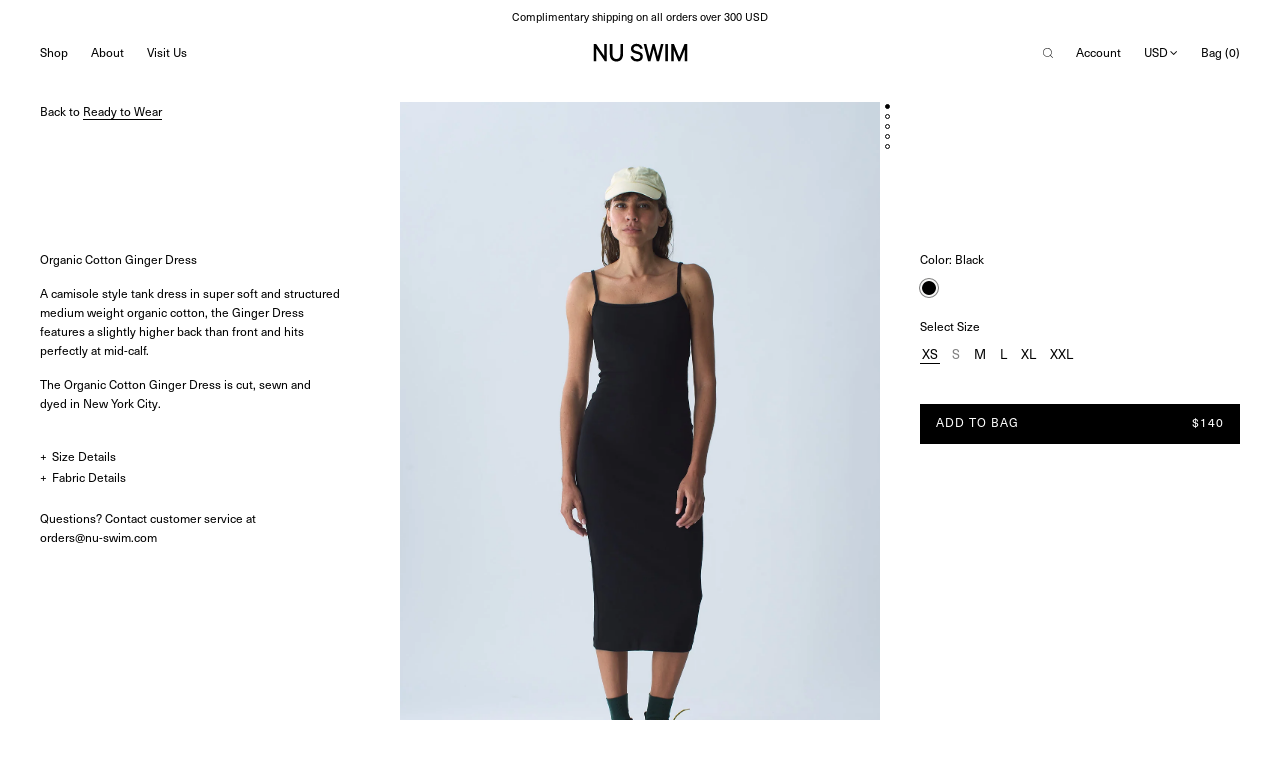

--- FILE ---
content_type: text/html; charset=utf-8
request_url: https://nu-swim.com/collections/rtw/products/organic-cotton-ginger-dress
body_size: 68789
content:
<!doctype html>
<html class="no-js">
  <head>
    <meta charset="UTF-8">
    <meta http-equiv="X-UA-Compatible" content="IE=edge,chrome=1">
    <meta name="viewport" content="width=device-width,initial-scale=1.0, user-scalable=0, maximum-scale=1.0">
    
      <link rel="shortcut icon" href="//nu-swim.com/cdn/shop/files/NS-favicon_32x32.png?v=1739455562" type="image/png">
    
    
      <title>
        Organic Cotton Ginger Dress
        |
        Nu Swim
      </title>
    
    
      <meta name="description" content="A camisole style tank in super soft medium weight organic cotton, the Ginger Tank features a slightly higher back than front and hits perfectly at mid-waist.">
    
    <link rel="canonical" href="https://nu-swim.com/products/organic-cotton-ginger-dress">
    

  <meta property="og:type" content="product">
  <meta property="og:title" content="Organic Cotton Ginger Dress">
  
  <meta property="og:image" content="http://nu-swim.com/cdn/shop/files/230502_NuSwimSS2416451_600x600.jpg?v=1715178824">
  <meta property="og:image:secure_url" content="https://nu-swim.com/cdn/shop/files/230502_NuSwimSS2416451_600x600.jpg?v=1715178824">
  
  <meta property="og:image" content="http://nu-swim.com/cdn/shop/files/230502_NuSwimSS2416455_600x600.jpg?v=1715178824">
  <meta property="og:image:secure_url" content="https://nu-swim.com/cdn/shop/files/230502_NuSwimSS2416455_600x600.jpg?v=1715178824">
  
  <meta property="og:image" content="http://nu-swim.com/cdn/shop/files/230502_NuSwimSS2416459_600x600.jpg?v=1715178824">
  <meta property="og:image:secure_url" content="https://nu-swim.com/cdn/shop/files/230502_NuSwimSS2416459_600x600.jpg?v=1715178824">
  
  <meta property="og:price:amount" content="140">
  <meta property="og:price:currency" content="USD">


  <meta property="og:description" content="A camisole style tank in super soft medium weight organic cotton, the Ginger Tank features a slightly higher back than front and hits perfectly at mid-waist.">

  <meta property="og:url" content="https://nu-swim.com/products/organic-cotton-ginger-dress">
  <meta property="og:site_name" content="Nu Swim">





<meta name="twitter:card" content="summary">

  <meta name="twitter:title" content="Organic Cotton Ginger Dress">
  <meta name="twitter:description" content="A camisole style tank in super soft medium weight organic cotton, the Ginger Tank features a slightly higher back than front and hits perfectly at mid-waist.">
  <meta name="twitter:image" content="https://nu-swim.com/cdn/shop/files/230502_NuSwimSS2416451_240x240.jpg?v=1715178824">
  <meta name="twitter:image:width" content="240">
  <meta name="twitter:image:height" content="240">

    <script>window.performance && window.performance.mark && window.performance.mark('shopify.content_for_header.start');</script><meta name="google-site-verification" content="kxn0OWhgvGAbUQAwTgqM0cnkgiyIyuNsNP6F8stxfQo">
<meta id="shopify-digital-wallet" name="shopify-digital-wallet" content="/11322464/digital_wallets/dialog">
<meta name="shopify-checkout-api-token" content="d76bf5bdbc8afc0c9cc41f2210798028">
<link rel="alternate" type="application/json+oembed" href="https://nu-swim.com/products/organic-cotton-ginger-dress.oembed">
<script async="async" src="/checkouts/internal/preloads.js?locale=en-US"></script>
<link rel="preconnect" href="https://shop.app" crossorigin="anonymous">
<script async="async" src="https://shop.app/checkouts/internal/preloads.js?locale=en-US&shop_id=11322464" crossorigin="anonymous"></script>
<script id="apple-pay-shop-capabilities" type="application/json">{"shopId":11322464,"countryCode":"US","currencyCode":"USD","merchantCapabilities":["supports3DS"],"merchantId":"gid:\/\/shopify\/Shop\/11322464","merchantName":"Nu Swim","requiredBillingContactFields":["postalAddress","email","phone"],"requiredShippingContactFields":["postalAddress","email","phone"],"shippingType":"shipping","supportedNetworks":["visa","masterCard","amex","discover","elo","jcb"],"total":{"type":"pending","label":"Nu Swim","amount":"1.00"},"shopifyPaymentsEnabled":true,"supportsSubscriptions":true}</script>
<script id="shopify-features" type="application/json">{"accessToken":"d76bf5bdbc8afc0c9cc41f2210798028","betas":["rich-media-storefront-analytics"],"domain":"nu-swim.com","predictiveSearch":true,"shopId":11322464,"locale":"en"}</script>
<script>var Shopify = Shopify || {};
Shopify.shop = "nunuswim.myshopify.com";
Shopify.locale = "en";
Shopify.currency = {"active":"USD","rate":"1.0"};
Shopify.country = "US";
Shopify.theme = {"name":"Nu Swim v17 - Feb 2025","id":129958543454,"schema_name":null,"schema_version":null,"theme_store_id":765,"role":"main"};
Shopify.theme.handle = "null";
Shopify.theme.style = {"id":null,"handle":null};
Shopify.cdnHost = "nu-swim.com/cdn";
Shopify.routes = Shopify.routes || {};
Shopify.routes.root = "/";</script>
<script type="module">!function(o){(o.Shopify=o.Shopify||{}).modules=!0}(window);</script>
<script>!function(o){function n(){var o=[];function n(){o.push(Array.prototype.slice.apply(arguments))}return n.q=o,n}var t=o.Shopify=o.Shopify||{};t.loadFeatures=n(),t.autoloadFeatures=n()}(window);</script>
<script>
  window.ShopifyPay = window.ShopifyPay || {};
  window.ShopifyPay.apiHost = "shop.app\/pay";
  window.ShopifyPay.redirectState = null;
</script>
<script id="shop-js-analytics" type="application/json">{"pageType":"product"}</script>
<script defer="defer" async type="module" src="//nu-swim.com/cdn/shopifycloud/shop-js/modules/v2/client.init-shop-cart-sync_BdyHc3Nr.en.esm.js"></script>
<script defer="defer" async type="module" src="//nu-swim.com/cdn/shopifycloud/shop-js/modules/v2/chunk.common_Daul8nwZ.esm.js"></script>
<script type="module">
  await import("//nu-swim.com/cdn/shopifycloud/shop-js/modules/v2/client.init-shop-cart-sync_BdyHc3Nr.en.esm.js");
await import("//nu-swim.com/cdn/shopifycloud/shop-js/modules/v2/chunk.common_Daul8nwZ.esm.js");

  window.Shopify.SignInWithShop?.initShopCartSync?.({"fedCMEnabled":true,"windoidEnabled":true});

</script>
<script>
  window.Shopify = window.Shopify || {};
  if (!window.Shopify.featureAssets) window.Shopify.featureAssets = {};
  window.Shopify.featureAssets['shop-js'] = {"shop-cart-sync":["modules/v2/client.shop-cart-sync_QYOiDySF.en.esm.js","modules/v2/chunk.common_Daul8nwZ.esm.js"],"init-fed-cm":["modules/v2/client.init-fed-cm_DchLp9rc.en.esm.js","modules/v2/chunk.common_Daul8nwZ.esm.js"],"shop-button":["modules/v2/client.shop-button_OV7bAJc5.en.esm.js","modules/v2/chunk.common_Daul8nwZ.esm.js"],"init-windoid":["modules/v2/client.init-windoid_DwxFKQ8e.en.esm.js","modules/v2/chunk.common_Daul8nwZ.esm.js"],"shop-cash-offers":["modules/v2/client.shop-cash-offers_DWtL6Bq3.en.esm.js","modules/v2/chunk.common_Daul8nwZ.esm.js","modules/v2/chunk.modal_CQq8HTM6.esm.js"],"shop-toast-manager":["modules/v2/client.shop-toast-manager_CX9r1SjA.en.esm.js","modules/v2/chunk.common_Daul8nwZ.esm.js"],"init-shop-email-lookup-coordinator":["modules/v2/client.init-shop-email-lookup-coordinator_UhKnw74l.en.esm.js","modules/v2/chunk.common_Daul8nwZ.esm.js"],"pay-button":["modules/v2/client.pay-button_DzxNnLDY.en.esm.js","modules/v2/chunk.common_Daul8nwZ.esm.js"],"avatar":["modules/v2/client.avatar_BTnouDA3.en.esm.js"],"init-shop-cart-sync":["modules/v2/client.init-shop-cart-sync_BdyHc3Nr.en.esm.js","modules/v2/chunk.common_Daul8nwZ.esm.js"],"shop-login-button":["modules/v2/client.shop-login-button_D8B466_1.en.esm.js","modules/v2/chunk.common_Daul8nwZ.esm.js","modules/v2/chunk.modal_CQq8HTM6.esm.js"],"init-customer-accounts-sign-up":["modules/v2/client.init-customer-accounts-sign-up_C8fpPm4i.en.esm.js","modules/v2/client.shop-login-button_D8B466_1.en.esm.js","modules/v2/chunk.common_Daul8nwZ.esm.js","modules/v2/chunk.modal_CQq8HTM6.esm.js"],"init-shop-for-new-customer-accounts":["modules/v2/client.init-shop-for-new-customer-accounts_CVTO0Ztu.en.esm.js","modules/v2/client.shop-login-button_D8B466_1.en.esm.js","modules/v2/chunk.common_Daul8nwZ.esm.js","modules/v2/chunk.modal_CQq8HTM6.esm.js"],"init-customer-accounts":["modules/v2/client.init-customer-accounts_dRgKMfrE.en.esm.js","modules/v2/client.shop-login-button_D8B466_1.en.esm.js","modules/v2/chunk.common_Daul8nwZ.esm.js","modules/v2/chunk.modal_CQq8HTM6.esm.js"],"shop-follow-button":["modules/v2/client.shop-follow-button_CkZpjEct.en.esm.js","modules/v2/chunk.common_Daul8nwZ.esm.js","modules/v2/chunk.modal_CQq8HTM6.esm.js"],"lead-capture":["modules/v2/client.lead-capture_BntHBhfp.en.esm.js","modules/v2/chunk.common_Daul8nwZ.esm.js","modules/v2/chunk.modal_CQq8HTM6.esm.js"],"checkout-modal":["modules/v2/client.checkout-modal_CfxcYbTm.en.esm.js","modules/v2/chunk.common_Daul8nwZ.esm.js","modules/v2/chunk.modal_CQq8HTM6.esm.js"],"shop-login":["modules/v2/client.shop-login_Da4GZ2H6.en.esm.js","modules/v2/chunk.common_Daul8nwZ.esm.js","modules/v2/chunk.modal_CQq8HTM6.esm.js"],"payment-terms":["modules/v2/client.payment-terms_MV4M3zvL.en.esm.js","modules/v2/chunk.common_Daul8nwZ.esm.js","modules/v2/chunk.modal_CQq8HTM6.esm.js"]};
</script>
<script>(function() {
  var isLoaded = false;
  function asyncLoad() {
    if (isLoaded) return;
    isLoaded = true;
    var urls = ["https:\/\/assets1.adroll.com\/shopify\/latest\/j\/shopify_rolling_bootstrap_v2.js?adroll_adv_id=3XB5WWFLKVD7TISUIUC7XW\u0026adroll_pix_id=6RQ3YARNSVEAXNHIYQXJSH\u0026shop=nunuswim.myshopify.com","https:\/\/app.cloverly-ecommerce.com\/script\/shopify\/?shop=nunuswim.myshopify.com","https:\/\/cdn.shopify.com\/s\/files\/1\/1132\/2464\/t\/54\/assets\/globo.preorder.init.js?v=1639582041\u0026shop=nunuswim.myshopify.com","https:\/\/cdn.shopify.com\/s\/files\/1\/1132\/2464\/t\/66\/assets\/subscribe-it.js?v=1740852033\u0026shop=nunuswim.myshopify.com"];
    for (var i = 0; i < urls.length; i++) {
      var s = document.createElement('script');
      s.type = 'text/javascript';
      s.async = true;
      s.src = urls[i];
      var x = document.getElementsByTagName('script')[0];
      x.parentNode.insertBefore(s, x);
    }
  };
  if(window.attachEvent) {
    window.attachEvent('onload', asyncLoad);
  } else {
    window.addEventListener('load', asyncLoad, false);
  }
})();</script>
<script id="__st">var __st={"a":11322464,"offset":-18000,"reqid":"be3bfc81-ba75-40e3-8456-9662ea4fbbcd-1769022630","pageurl":"nu-swim.com\/collections\/rtw\/products\/organic-cotton-ginger-dress","u":"4371b8bb4875","p":"product","rtyp":"product","rid":4792957042782};</script>
<script>window.ShopifyPaypalV4VisibilityTracking = true;</script>
<script id="form-persister">!function(){'use strict';const t='contact',e='new_comment',n=[[t,t],['blogs',e],['comments',e],[t,'customer']],o='password',r='form_key',c=['recaptcha-v3-token','g-recaptcha-response','h-captcha-response',o],s=()=>{try{return window.sessionStorage}catch{return}},i='__shopify_v',u=t=>t.elements[r],a=function(){const t=[...n].map((([t,e])=>`form[action*='/${t}']:not([data-nocaptcha='true']) input[name='form_type'][value='${e}']`)).join(',');var e;return e=t,()=>e?[...document.querySelectorAll(e)].map((t=>t.form)):[]}();function m(t){const e=u(t);a().includes(t)&&(!e||!e.value)&&function(t){try{if(!s())return;!function(t){const e=s();if(!e)return;const n=u(t);if(!n)return;const o=n.value;o&&e.removeItem(o)}(t);const e=Array.from(Array(32),(()=>Math.random().toString(36)[2])).join('');!function(t,e){u(t)||t.append(Object.assign(document.createElement('input'),{type:'hidden',name:r})),t.elements[r].value=e}(t,e),function(t,e){const n=s();if(!n)return;const r=[...t.querySelectorAll(`input[type='${o}']`)].map((({name:t})=>t)),u=[...c,...r],a={};for(const[o,c]of new FormData(t).entries())u.includes(o)||(a[o]=c);n.setItem(e,JSON.stringify({[i]:1,action:t.action,data:a}))}(t,e)}catch(e){console.error('failed to persist form',e)}}(t)}const f=t=>{if('true'===t.dataset.persistBound)return;const e=function(t,e){const n=function(t){return'function'==typeof t.submit?t.submit:HTMLFormElement.prototype.submit}(t).bind(t);return function(){let t;return()=>{t||(t=!0,(()=>{try{e(),n()}catch(t){(t=>{console.error('form submit failed',t)})(t)}})(),setTimeout((()=>t=!1),250))}}()}(t,(()=>{m(t)}));!function(t,e){if('function'==typeof t.submit&&'function'==typeof e)try{t.submit=e}catch{}}(t,e),t.addEventListener('submit',(t=>{t.preventDefault(),e()})),t.dataset.persistBound='true'};!function(){function t(t){const e=(t=>{const e=t.target;return e instanceof HTMLFormElement?e:e&&e.form})(t);e&&m(e)}document.addEventListener('submit',t),document.addEventListener('DOMContentLoaded',(()=>{const e=a();for(const t of e)f(t);var n;n=document.body,new window.MutationObserver((t=>{for(const e of t)if('childList'===e.type&&e.addedNodes.length)for(const t of e.addedNodes)1===t.nodeType&&'FORM'===t.tagName&&a().includes(t)&&f(t)})).observe(n,{childList:!0,subtree:!0,attributes:!1}),document.removeEventListener('submit',t)}))}()}();</script>
<script integrity="sha256-4kQ18oKyAcykRKYeNunJcIwy7WH5gtpwJnB7kiuLZ1E=" data-source-attribution="shopify.loadfeatures" defer="defer" src="//nu-swim.com/cdn/shopifycloud/storefront/assets/storefront/load_feature-a0a9edcb.js" crossorigin="anonymous"></script>
<script crossorigin="anonymous" defer="defer" src="//nu-swim.com/cdn/shopifycloud/storefront/assets/shopify_pay/storefront-65b4c6d7.js?v=20250812"></script>
<script data-source-attribution="shopify.dynamic_checkout.dynamic.init">var Shopify=Shopify||{};Shopify.PaymentButton=Shopify.PaymentButton||{isStorefrontPortableWallets:!0,init:function(){window.Shopify.PaymentButton.init=function(){};var t=document.createElement("script");t.src="https://nu-swim.com/cdn/shopifycloud/portable-wallets/latest/portable-wallets.en.js",t.type="module",document.head.appendChild(t)}};
</script>
<script data-source-attribution="shopify.dynamic_checkout.buyer_consent">
  function portableWalletsHideBuyerConsent(e){var t=document.getElementById("shopify-buyer-consent"),n=document.getElementById("shopify-subscription-policy-button");t&&n&&(t.classList.add("hidden"),t.setAttribute("aria-hidden","true"),n.removeEventListener("click",e))}function portableWalletsShowBuyerConsent(e){var t=document.getElementById("shopify-buyer-consent"),n=document.getElementById("shopify-subscription-policy-button");t&&n&&(t.classList.remove("hidden"),t.removeAttribute("aria-hidden"),n.addEventListener("click",e))}window.Shopify?.PaymentButton&&(window.Shopify.PaymentButton.hideBuyerConsent=portableWalletsHideBuyerConsent,window.Shopify.PaymentButton.showBuyerConsent=portableWalletsShowBuyerConsent);
</script>
<script data-source-attribution="shopify.dynamic_checkout.cart.bootstrap">document.addEventListener("DOMContentLoaded",(function(){function t(){return document.querySelector("shopify-accelerated-checkout-cart, shopify-accelerated-checkout")}if(t())Shopify.PaymentButton.init();else{new MutationObserver((function(e,n){t()&&(Shopify.PaymentButton.init(),n.disconnect())})).observe(document.body,{childList:!0,subtree:!0})}}));
</script>
<link id="shopify-accelerated-checkout-styles" rel="stylesheet" media="screen" href="https://nu-swim.com/cdn/shopifycloud/portable-wallets/latest/accelerated-checkout-backwards-compat.css" crossorigin="anonymous">
<style id="shopify-accelerated-checkout-cart">
        #shopify-buyer-consent {
  margin-top: 1em;
  display: inline-block;
  width: 100%;
}

#shopify-buyer-consent.hidden {
  display: none;
}

#shopify-subscription-policy-button {
  background: none;
  border: none;
  padding: 0;
  text-decoration: underline;
  font-size: inherit;
  cursor: pointer;
}

#shopify-subscription-policy-button::before {
  box-shadow: none;
}

      </style>

<script>window.performance && window.performance.mark && window.performance.mark('shopify.content_for_header.end');</script>
    <link href="//nu-swim.com/cdn/shop/t/69/assets/theme.css?v=184026997501096974791764103031" rel="stylesheet" type="text/css" media="all" />
    <script src="//code.jquery.com/jquery-1.10.2.js"></script>
    <script src="//nu-swim.com/cdn/shopifycloud/storefront/assets/themes_support/api.jquery-7ab1a3a4.js" type="text/javascript"></script>
    <script src="//nu-swim.com/cdn/shopifycloud/storefront/assets/themes_support/option_selection-b017cd28.js" type="text/javascript"></script>
    
    <script>
      var theme = {};
      theme.settings = {};
      theme.translations = {};
      theme.classes = {};
      theme.utils = {};
      theme.partials = {};
      theme.shop_url = 'https://nu-swim.com';
      theme.money_format = '${{amount_no_decimals}}';
      theme.currency_switcher_enabled = false;
      theme.cart_type = 'page';
      theme.home_auto_scroll = false;
      theme.translations.cart_subtotal = 'Subtotal';
      theme.translations.remove_item = 'Remove this item';
      theme.translations.remove_one_item = 'Remove one item';
      theme.translations.add_one_item = 'Add one item';
      theme.translations.products_sold_out_email_description = 'Please notify me when this is back in stock';
      theme.translations.general_search_see_all_results = 'See all results';
      theme.translations.mailing_list_success_message = 'Thanks for signing up!';
      theme.translations.mailing_list_email_blank = 'Email field is blank';
      theme.product_json = new Array();
      theme.variant_id_list = new Array();
    </script>
    <script src="/services/javascripts/currencies.js" type="text/javascript"></script>
    <script src="//nu-swim.com/cdn/shop/t/69/assets/theme.js?v=100832413464907093851741200603" type="text/javascript"></script>
    <link rel="stylesheet" type="text/css" href="//cdn.jsdelivr.net/npm/slick-carousel@1.8.1/slick/slick.css">
    <script type="text/javascript" src="//cdn.jsdelivr.net/npm/slick-carousel@1.8.1/slick/slick.min.js"></script>
    <script>
      window.mlvedaShopCurrency = "USD";
      window.shopCurrency = "USD";
      window.supported_currencies = "USD JPY GBP EUR KRW AUD NZD CAD DKK SEK NOK RUB MXN IDR";
    </script>


    <script type="application/json" data-ajax-cart-initial-state>
      {"note":null,"attributes":{},"original_total_price":0,"total_price":0,"total_discount":0,"total_weight":0.0,"item_count":0,"items":[],"requires_shipping":false,"currency":"USD","items_subtotal_price":0,"cart_level_discount_applications":[],"checkout_charge_amount":0}
    </script>

    <script type="module">
      import '//nu-swim.com/cdn/shop/t/69/assets/liquid-ajax-cart-v1.10.1.js?v=154438289896445493801739321234';
    </script>
    <meta name="facebook-domain-verification" content="zolftndjgg90qp2gin07gtnum39af1">
    <script>window.is_hulkpo_installed=true</script>
    <link rel="stylesheet" href="https://use.typekit.net/bwr8xrh.css">
  <link href="https://monorail-edge.shopifysvc.com" rel="dns-prefetch">
<script>(function(){if ("sendBeacon" in navigator && "performance" in window) {try {var session_token_from_headers = performance.getEntriesByType('navigation')[0].serverTiming.find(x => x.name == '_s').description;} catch {var session_token_from_headers = undefined;}var session_cookie_matches = document.cookie.match(/_shopify_s=([^;]*)/);var session_token_from_cookie = session_cookie_matches && session_cookie_matches.length === 2 ? session_cookie_matches[1] : "";var session_token = session_token_from_headers || session_token_from_cookie || "";function handle_abandonment_event(e) {var entries = performance.getEntries().filter(function(entry) {return /monorail-edge.shopifysvc.com/.test(entry.name);});if (!window.abandonment_tracked && entries.length === 0) {window.abandonment_tracked = true;var currentMs = Date.now();var navigation_start = performance.timing.navigationStart;var payload = {shop_id: 11322464,url: window.location.href,navigation_start,duration: currentMs - navigation_start,session_token,page_type: "product"};window.navigator.sendBeacon("https://monorail-edge.shopifysvc.com/v1/produce", JSON.stringify({schema_id: "online_store_buyer_site_abandonment/1.1",payload: payload,metadata: {event_created_at_ms: currentMs,event_sent_at_ms: currentMs}}));}}window.addEventListener('pagehide', handle_abandonment_event);}}());</script>
<script id="web-pixels-manager-setup">(function e(e,d,r,n,o){if(void 0===o&&(o={}),!Boolean(null===(a=null===(i=window.Shopify)||void 0===i?void 0:i.analytics)||void 0===a?void 0:a.replayQueue)){var i,a;window.Shopify=window.Shopify||{};var t=window.Shopify;t.analytics=t.analytics||{};var s=t.analytics;s.replayQueue=[],s.publish=function(e,d,r){return s.replayQueue.push([e,d,r]),!0};try{self.performance.mark("wpm:start")}catch(e){}var l=function(){var e={modern:/Edge?\/(1{2}[4-9]|1[2-9]\d|[2-9]\d{2}|\d{4,})\.\d+(\.\d+|)|Firefox\/(1{2}[4-9]|1[2-9]\d|[2-9]\d{2}|\d{4,})\.\d+(\.\d+|)|Chrom(ium|e)\/(9{2}|\d{3,})\.\d+(\.\d+|)|(Maci|X1{2}).+ Version\/(15\.\d+|(1[6-9]|[2-9]\d|\d{3,})\.\d+)([,.]\d+|)( \(\w+\)|)( Mobile\/\w+|) Safari\/|Chrome.+OPR\/(9{2}|\d{3,})\.\d+\.\d+|(CPU[ +]OS|iPhone[ +]OS|CPU[ +]iPhone|CPU IPhone OS|CPU iPad OS)[ +]+(15[._]\d+|(1[6-9]|[2-9]\d|\d{3,})[._]\d+)([._]\d+|)|Android:?[ /-](13[3-9]|1[4-9]\d|[2-9]\d{2}|\d{4,})(\.\d+|)(\.\d+|)|Android.+Firefox\/(13[5-9]|1[4-9]\d|[2-9]\d{2}|\d{4,})\.\d+(\.\d+|)|Android.+Chrom(ium|e)\/(13[3-9]|1[4-9]\d|[2-9]\d{2}|\d{4,})\.\d+(\.\d+|)|SamsungBrowser\/([2-9]\d|\d{3,})\.\d+/,legacy:/Edge?\/(1[6-9]|[2-9]\d|\d{3,})\.\d+(\.\d+|)|Firefox\/(5[4-9]|[6-9]\d|\d{3,})\.\d+(\.\d+|)|Chrom(ium|e)\/(5[1-9]|[6-9]\d|\d{3,})\.\d+(\.\d+|)([\d.]+$|.*Safari\/(?![\d.]+ Edge\/[\d.]+$))|(Maci|X1{2}).+ Version\/(10\.\d+|(1[1-9]|[2-9]\d|\d{3,})\.\d+)([,.]\d+|)( \(\w+\)|)( Mobile\/\w+|) Safari\/|Chrome.+OPR\/(3[89]|[4-9]\d|\d{3,})\.\d+\.\d+|(CPU[ +]OS|iPhone[ +]OS|CPU[ +]iPhone|CPU IPhone OS|CPU iPad OS)[ +]+(10[._]\d+|(1[1-9]|[2-9]\d|\d{3,})[._]\d+)([._]\d+|)|Android:?[ /-](13[3-9]|1[4-9]\d|[2-9]\d{2}|\d{4,})(\.\d+|)(\.\d+|)|Mobile Safari.+OPR\/([89]\d|\d{3,})\.\d+\.\d+|Android.+Firefox\/(13[5-9]|1[4-9]\d|[2-9]\d{2}|\d{4,})\.\d+(\.\d+|)|Android.+Chrom(ium|e)\/(13[3-9]|1[4-9]\d|[2-9]\d{2}|\d{4,})\.\d+(\.\d+|)|Android.+(UC? ?Browser|UCWEB|U3)[ /]?(15\.([5-9]|\d{2,})|(1[6-9]|[2-9]\d|\d{3,})\.\d+)\.\d+|SamsungBrowser\/(5\.\d+|([6-9]|\d{2,})\.\d+)|Android.+MQ{2}Browser\/(14(\.(9|\d{2,})|)|(1[5-9]|[2-9]\d|\d{3,})(\.\d+|))(\.\d+|)|K[Aa][Ii]OS\/(3\.\d+|([4-9]|\d{2,})\.\d+)(\.\d+|)/},d=e.modern,r=e.legacy,n=navigator.userAgent;return n.match(d)?"modern":n.match(r)?"legacy":"unknown"}(),u="modern"===l?"modern":"legacy",c=(null!=n?n:{modern:"",legacy:""})[u],f=function(e){return[e.baseUrl,"/wpm","/b",e.hashVersion,"modern"===e.buildTarget?"m":"l",".js"].join("")}({baseUrl:d,hashVersion:r,buildTarget:u}),m=function(e){var d=e.version,r=e.bundleTarget,n=e.surface,o=e.pageUrl,i=e.monorailEndpoint;return{emit:function(e){var a=e.status,t=e.errorMsg,s=(new Date).getTime(),l=JSON.stringify({metadata:{event_sent_at_ms:s},events:[{schema_id:"web_pixels_manager_load/3.1",payload:{version:d,bundle_target:r,page_url:o,status:a,surface:n,error_msg:t},metadata:{event_created_at_ms:s}}]});if(!i)return console&&console.warn&&console.warn("[Web Pixels Manager] No Monorail endpoint provided, skipping logging."),!1;try{return self.navigator.sendBeacon.bind(self.navigator)(i,l)}catch(e){}var u=new XMLHttpRequest;try{return u.open("POST",i,!0),u.setRequestHeader("Content-Type","text/plain"),u.send(l),!0}catch(e){return console&&console.warn&&console.warn("[Web Pixels Manager] Got an unhandled error while logging to Monorail."),!1}}}}({version:r,bundleTarget:l,surface:e.surface,pageUrl:self.location.href,monorailEndpoint:e.monorailEndpoint});try{o.browserTarget=l,function(e){var d=e.src,r=e.async,n=void 0===r||r,o=e.onload,i=e.onerror,a=e.sri,t=e.scriptDataAttributes,s=void 0===t?{}:t,l=document.createElement("script"),u=document.querySelector("head"),c=document.querySelector("body");if(l.async=n,l.src=d,a&&(l.integrity=a,l.crossOrigin="anonymous"),s)for(var f in s)if(Object.prototype.hasOwnProperty.call(s,f))try{l.dataset[f]=s[f]}catch(e){}if(o&&l.addEventListener("load",o),i&&l.addEventListener("error",i),u)u.appendChild(l);else{if(!c)throw new Error("Did not find a head or body element to append the script");c.appendChild(l)}}({src:f,async:!0,onload:function(){if(!function(){var e,d;return Boolean(null===(d=null===(e=window.Shopify)||void 0===e?void 0:e.analytics)||void 0===d?void 0:d.initialized)}()){var d=window.webPixelsManager.init(e)||void 0;if(d){var r=window.Shopify.analytics;r.replayQueue.forEach((function(e){var r=e[0],n=e[1],o=e[2];d.publishCustomEvent(r,n,o)})),r.replayQueue=[],r.publish=d.publishCustomEvent,r.visitor=d.visitor,r.initialized=!0}}},onerror:function(){return m.emit({status:"failed",errorMsg:"".concat(f," has failed to load")})},sri:function(e){var d=/^sha384-[A-Za-z0-9+/=]+$/;return"string"==typeof e&&d.test(e)}(c)?c:"",scriptDataAttributes:o}),m.emit({status:"loading"})}catch(e){m.emit({status:"failed",errorMsg:(null==e?void 0:e.message)||"Unknown error"})}}})({shopId: 11322464,storefrontBaseUrl: "https://nu-swim.com",extensionsBaseUrl: "https://extensions.shopifycdn.com/cdn/shopifycloud/web-pixels-manager",monorailEndpoint: "https://monorail-edge.shopifysvc.com/unstable/produce_batch",surface: "storefront-renderer",enabledBetaFlags: ["2dca8a86"],webPixelsConfigList: [{"id":"905805918","configuration":"{\"config\":\"{\\\"google_tag_ids\\\":[\\\"GT-NNM9B554\\\"],\\\"target_country\\\":\\\"US\\\",\\\"gtag_events\\\":[{\\\"type\\\":\\\"view_item\\\",\\\"action_label\\\":\\\"MC-E5N97826ZS\\\"},{\\\"type\\\":\\\"purchase\\\",\\\"action_label\\\":\\\"MC-E5N97826ZS\\\"},{\\\"type\\\":\\\"page_view\\\",\\\"action_label\\\":\\\"MC-E5N97826ZS\\\"}],\\\"enable_monitoring_mode\\\":false}\"}","eventPayloadVersion":"v1","runtimeContext":"OPEN","scriptVersion":"b2a88bafab3e21179ed38636efcd8a93","type":"APP","apiClientId":1780363,"privacyPurposes":[],"dataSharingAdjustments":{"protectedCustomerApprovalScopes":["read_customer_address","read_customer_email","read_customer_name","read_customer_personal_data","read_customer_phone"]}},{"id":"167477342","configuration":"{\"pixel_id\":\"456123658359857\",\"pixel_type\":\"facebook_pixel\",\"metaapp_system_user_token\":\"-\"}","eventPayloadVersion":"v1","runtimeContext":"OPEN","scriptVersion":"ca16bc87fe92b6042fbaa3acc2fbdaa6","type":"APP","apiClientId":2329312,"privacyPurposes":["ANALYTICS","MARKETING","SALE_OF_DATA"],"dataSharingAdjustments":{"protectedCustomerApprovalScopes":["read_customer_address","read_customer_email","read_customer_name","read_customer_personal_data","read_customer_phone"]}},{"id":"77070430","configuration":"{\"tagID\":\"2614086092005\"}","eventPayloadVersion":"v1","runtimeContext":"STRICT","scriptVersion":"18031546ee651571ed29edbe71a3550b","type":"APP","apiClientId":3009811,"privacyPurposes":["ANALYTICS","MARKETING","SALE_OF_DATA"],"dataSharingAdjustments":{"protectedCustomerApprovalScopes":["read_customer_address","read_customer_email","read_customer_name","read_customer_personal_data","read_customer_phone"]}},{"id":"100696158","eventPayloadVersion":"v1","runtimeContext":"LAX","scriptVersion":"1","type":"CUSTOM","privacyPurposes":["ANALYTICS"],"name":"Google Analytics tag (migrated)"},{"id":"shopify-app-pixel","configuration":"{}","eventPayloadVersion":"v1","runtimeContext":"STRICT","scriptVersion":"0450","apiClientId":"shopify-pixel","type":"APP","privacyPurposes":["ANALYTICS","MARKETING"]},{"id":"shopify-custom-pixel","eventPayloadVersion":"v1","runtimeContext":"LAX","scriptVersion":"0450","apiClientId":"shopify-pixel","type":"CUSTOM","privacyPurposes":["ANALYTICS","MARKETING"]}],isMerchantRequest: false,initData: {"shop":{"name":"Nu Swim","paymentSettings":{"currencyCode":"USD"},"myshopifyDomain":"nunuswim.myshopify.com","countryCode":"US","storefrontUrl":"https:\/\/nu-swim.com"},"customer":null,"cart":null,"checkout":null,"productVariants":[{"price":{"amount":140.0,"currencyCode":"USD"},"product":{"title":"Organic Cotton Ginger Dress","vendor":"Nu Swim","id":"4792957042782","untranslatedTitle":"Organic Cotton Ginger Dress","url":"\/products\/organic-cotton-ginger-dress","type":"Clothing"},"id":"32264260812894","image":{"src":"\/\/nu-swim.com\/cdn\/shop\/files\/230502_NuSwimSS2416451.jpg?v=1715178824"},"sku":"NS-K21-Black-XS","title":"Black \/ XS","untranslatedTitle":"Black \/ XS"},{"price":{"amount":140.0,"currencyCode":"USD"},"product":{"title":"Organic Cotton Ginger Dress","vendor":"Nu Swim","id":"4792957042782","untranslatedTitle":"Organic Cotton Ginger Dress","url":"\/products\/organic-cotton-ginger-dress","type":"Clothing"},"id":"32264260845662","image":{"src":"\/\/nu-swim.com\/cdn\/shop\/files\/230502_NuSwimSS2416451.jpg?v=1715178824"},"sku":"NS-K21-Black-S","title":"Black \/ S","untranslatedTitle":"Black \/ S"},{"price":{"amount":140.0,"currencyCode":"USD"},"product":{"title":"Organic Cotton Ginger Dress","vendor":"Nu Swim","id":"4792957042782","untranslatedTitle":"Organic Cotton Ginger Dress","url":"\/products\/organic-cotton-ginger-dress","type":"Clothing"},"id":"32264260878430","image":{"src":"\/\/nu-swim.com\/cdn\/shop\/files\/230502_NuSwimSS2416451.jpg?v=1715178824"},"sku":"NS-K21-Black-M","title":"Black \/ M","untranslatedTitle":"Black \/ M"},{"price":{"amount":140.0,"currencyCode":"USD"},"product":{"title":"Organic Cotton Ginger Dress","vendor":"Nu Swim","id":"4792957042782","untranslatedTitle":"Organic Cotton Ginger Dress","url":"\/products\/organic-cotton-ginger-dress","type":"Clothing"},"id":"32264260911198","image":{"src":"\/\/nu-swim.com\/cdn\/shop\/files\/230502_NuSwimSS2416451.jpg?v=1715178824"},"sku":"NS-K21-Black-L","title":"Black \/ L","untranslatedTitle":"Black \/ L"},{"price":{"amount":140.0,"currencyCode":"USD"},"product":{"title":"Organic Cotton Ginger Dress","vendor":"Nu Swim","id":"4792957042782","untranslatedTitle":"Organic Cotton Ginger Dress","url":"\/products\/organic-cotton-ginger-dress","type":"Clothing"},"id":"32264260943966","image":{"src":"\/\/nu-swim.com\/cdn\/shop\/files\/230502_NuSwimSS2416451.jpg?v=1715178824"},"sku":"NS-K21-Black-XL","title":"Black \/ XL","untranslatedTitle":"Black \/ XL"},{"price":{"amount":140.0,"currencyCode":"USD"},"product":{"title":"Organic Cotton Ginger Dress","vendor":"Nu Swim","id":"4792957042782","untranslatedTitle":"Organic Cotton Ginger Dress","url":"\/products\/organic-cotton-ginger-dress","type":"Clothing"},"id":"39556985258078","image":{"src":"\/\/nu-swim.com\/cdn\/shop\/files\/230502_NuSwimSS2416451.jpg?v=1715178824"},"sku":"NS-K21-Black-XXL","title":"Black \/ XXL","untranslatedTitle":"Black \/ XXL"}],"purchasingCompany":null},},"https://nu-swim.com/cdn","fcfee988w5aeb613cpc8e4bc33m6693e112",{"modern":"","legacy":""},{"shopId":"11322464","storefrontBaseUrl":"https:\/\/nu-swim.com","extensionBaseUrl":"https:\/\/extensions.shopifycdn.com\/cdn\/shopifycloud\/web-pixels-manager","surface":"storefront-renderer","enabledBetaFlags":"[\"2dca8a86\"]","isMerchantRequest":"false","hashVersion":"fcfee988w5aeb613cpc8e4bc33m6693e112","publish":"custom","events":"[[\"page_viewed\",{}],[\"product_viewed\",{\"productVariant\":{\"price\":{\"amount\":140.0,\"currencyCode\":\"USD\"},\"product\":{\"title\":\"Organic Cotton Ginger Dress\",\"vendor\":\"Nu Swim\",\"id\":\"4792957042782\",\"untranslatedTitle\":\"Organic Cotton Ginger Dress\",\"url\":\"\/products\/organic-cotton-ginger-dress\",\"type\":\"Clothing\"},\"id\":\"32264260812894\",\"image\":{\"src\":\"\/\/nu-swim.com\/cdn\/shop\/files\/230502_NuSwimSS2416451.jpg?v=1715178824\"},\"sku\":\"NS-K21-Black-XS\",\"title\":\"Black \/ XS\",\"untranslatedTitle\":\"Black \/ XS\"}}]]"});</script><script>
  window.ShopifyAnalytics = window.ShopifyAnalytics || {};
  window.ShopifyAnalytics.meta = window.ShopifyAnalytics.meta || {};
  window.ShopifyAnalytics.meta.currency = 'USD';
  var meta = {"product":{"id":4792957042782,"gid":"gid:\/\/shopify\/Product\/4792957042782","vendor":"Nu Swim","type":"Clothing","handle":"organic-cotton-ginger-dress","variants":[{"id":32264260812894,"price":14000,"name":"Organic Cotton Ginger Dress - Black \/ XS","public_title":"Black \/ XS","sku":"NS-K21-Black-XS"},{"id":32264260845662,"price":14000,"name":"Organic Cotton Ginger Dress - Black \/ S","public_title":"Black \/ S","sku":"NS-K21-Black-S"},{"id":32264260878430,"price":14000,"name":"Organic Cotton Ginger Dress - Black \/ M","public_title":"Black \/ M","sku":"NS-K21-Black-M"},{"id":32264260911198,"price":14000,"name":"Organic Cotton Ginger Dress - Black \/ L","public_title":"Black \/ L","sku":"NS-K21-Black-L"},{"id":32264260943966,"price":14000,"name":"Organic Cotton Ginger Dress - Black \/ XL","public_title":"Black \/ XL","sku":"NS-K21-Black-XL"},{"id":39556985258078,"price":14000,"name":"Organic Cotton Ginger Dress - Black \/ XXL","public_title":"Black \/ XXL","sku":"NS-K21-Black-XXL"}],"remote":false},"page":{"pageType":"product","resourceType":"product","resourceId":4792957042782,"requestId":"be3bfc81-ba75-40e3-8456-9662ea4fbbcd-1769022630"}};
  for (var attr in meta) {
    window.ShopifyAnalytics.meta[attr] = meta[attr];
  }
</script>
<script class="analytics">
  (function () {
    var customDocumentWrite = function(content) {
      var jquery = null;

      if (window.jQuery) {
        jquery = window.jQuery;
      } else if (window.Checkout && window.Checkout.$) {
        jquery = window.Checkout.$;
      }

      if (jquery) {
        jquery('body').append(content);
      }
    };

    var hasLoggedConversion = function(token) {
      if (token) {
        return document.cookie.indexOf('loggedConversion=' + token) !== -1;
      }
      return false;
    }

    var setCookieIfConversion = function(token) {
      if (token) {
        var twoMonthsFromNow = new Date(Date.now());
        twoMonthsFromNow.setMonth(twoMonthsFromNow.getMonth() + 2);

        document.cookie = 'loggedConversion=' + token + '; expires=' + twoMonthsFromNow;
      }
    }

    var trekkie = window.ShopifyAnalytics.lib = window.trekkie = window.trekkie || [];
    if (trekkie.integrations) {
      return;
    }
    trekkie.methods = [
      'identify',
      'page',
      'ready',
      'track',
      'trackForm',
      'trackLink'
    ];
    trekkie.factory = function(method) {
      return function() {
        var args = Array.prototype.slice.call(arguments);
        args.unshift(method);
        trekkie.push(args);
        return trekkie;
      };
    };
    for (var i = 0; i < trekkie.methods.length; i++) {
      var key = trekkie.methods[i];
      trekkie[key] = trekkie.factory(key);
    }
    trekkie.load = function(config) {
      trekkie.config = config || {};
      trekkie.config.initialDocumentCookie = document.cookie;
      var first = document.getElementsByTagName('script')[0];
      var script = document.createElement('script');
      script.type = 'text/javascript';
      script.onerror = function(e) {
        var scriptFallback = document.createElement('script');
        scriptFallback.type = 'text/javascript';
        scriptFallback.onerror = function(error) {
                var Monorail = {
      produce: function produce(monorailDomain, schemaId, payload) {
        var currentMs = new Date().getTime();
        var event = {
          schema_id: schemaId,
          payload: payload,
          metadata: {
            event_created_at_ms: currentMs,
            event_sent_at_ms: currentMs
          }
        };
        return Monorail.sendRequest("https://" + monorailDomain + "/v1/produce", JSON.stringify(event));
      },
      sendRequest: function sendRequest(endpointUrl, payload) {
        // Try the sendBeacon API
        if (window && window.navigator && typeof window.navigator.sendBeacon === 'function' && typeof window.Blob === 'function' && !Monorail.isIos12()) {
          var blobData = new window.Blob([payload], {
            type: 'text/plain'
          });

          if (window.navigator.sendBeacon(endpointUrl, blobData)) {
            return true;
          } // sendBeacon was not successful

        } // XHR beacon

        var xhr = new XMLHttpRequest();

        try {
          xhr.open('POST', endpointUrl);
          xhr.setRequestHeader('Content-Type', 'text/plain');
          xhr.send(payload);
        } catch (e) {
          console.log(e);
        }

        return false;
      },
      isIos12: function isIos12() {
        return window.navigator.userAgent.lastIndexOf('iPhone; CPU iPhone OS 12_') !== -1 || window.navigator.userAgent.lastIndexOf('iPad; CPU OS 12_') !== -1;
      }
    };
    Monorail.produce('monorail-edge.shopifysvc.com',
      'trekkie_storefront_load_errors/1.1',
      {shop_id: 11322464,
      theme_id: 129958543454,
      app_name: "storefront",
      context_url: window.location.href,
      source_url: "//nu-swim.com/cdn/s/trekkie.storefront.cd680fe47e6c39ca5d5df5f0a32d569bc48c0f27.min.js"});

        };
        scriptFallback.async = true;
        scriptFallback.src = '//nu-swim.com/cdn/s/trekkie.storefront.cd680fe47e6c39ca5d5df5f0a32d569bc48c0f27.min.js';
        first.parentNode.insertBefore(scriptFallback, first);
      };
      script.async = true;
      script.src = '//nu-swim.com/cdn/s/trekkie.storefront.cd680fe47e6c39ca5d5df5f0a32d569bc48c0f27.min.js';
      first.parentNode.insertBefore(script, first);
    };
    trekkie.load(
      {"Trekkie":{"appName":"storefront","development":false,"defaultAttributes":{"shopId":11322464,"isMerchantRequest":null,"themeId":129958543454,"themeCityHash":"14560213754846354129","contentLanguage":"en","currency":"USD","eventMetadataId":"21f00413-46d5-41d8-a2f3-b337889b1e34"},"isServerSideCookieWritingEnabled":true,"monorailRegion":"shop_domain","enabledBetaFlags":["65f19447"]},"Session Attribution":{},"S2S":{"facebookCapiEnabled":true,"source":"trekkie-storefront-renderer","apiClientId":580111}}
    );

    var loaded = false;
    trekkie.ready(function() {
      if (loaded) return;
      loaded = true;

      window.ShopifyAnalytics.lib = window.trekkie;

      var originalDocumentWrite = document.write;
      document.write = customDocumentWrite;
      try { window.ShopifyAnalytics.merchantGoogleAnalytics.call(this); } catch(error) {};
      document.write = originalDocumentWrite;

      window.ShopifyAnalytics.lib.page(null,{"pageType":"product","resourceType":"product","resourceId":4792957042782,"requestId":"be3bfc81-ba75-40e3-8456-9662ea4fbbcd-1769022630","shopifyEmitted":true});

      var match = window.location.pathname.match(/checkouts\/(.+)\/(thank_you|post_purchase)/)
      var token = match? match[1]: undefined;
      if (!hasLoggedConversion(token)) {
        setCookieIfConversion(token);
        window.ShopifyAnalytics.lib.track("Viewed Product",{"currency":"USD","variantId":32264260812894,"productId":4792957042782,"productGid":"gid:\/\/shopify\/Product\/4792957042782","name":"Organic Cotton Ginger Dress - Black \/ XS","price":"140.00","sku":"NS-K21-Black-XS","brand":"Nu Swim","variant":"Black \/ XS","category":"Clothing","nonInteraction":true,"remote":false},undefined,undefined,{"shopifyEmitted":true});
      window.ShopifyAnalytics.lib.track("monorail:\/\/trekkie_storefront_viewed_product\/1.1",{"currency":"USD","variantId":32264260812894,"productId":4792957042782,"productGid":"gid:\/\/shopify\/Product\/4792957042782","name":"Organic Cotton Ginger Dress - Black \/ XS","price":"140.00","sku":"NS-K21-Black-XS","brand":"Nu Swim","variant":"Black \/ XS","category":"Clothing","nonInteraction":true,"remote":false,"referer":"https:\/\/nu-swim.com\/collections\/rtw\/products\/organic-cotton-ginger-dress"});
      }
    });


        var eventsListenerScript = document.createElement('script');
        eventsListenerScript.async = true;
        eventsListenerScript.src = "//nu-swim.com/cdn/shopifycloud/storefront/assets/shop_events_listener-3da45d37.js";
        document.getElementsByTagName('head')[0].appendChild(eventsListenerScript);

})();</script>
  <script>
  if (!window.ga || (window.ga && typeof window.ga !== 'function')) {
    window.ga = function ga() {
      (window.ga.q = window.ga.q || []).push(arguments);
      if (window.Shopify && window.Shopify.analytics && typeof window.Shopify.analytics.publish === 'function') {
        window.Shopify.analytics.publish("ga_stub_called", {}, {sendTo: "google_osp_migration"});
      }
      console.error("Shopify's Google Analytics stub called with:", Array.from(arguments), "\nSee https://help.shopify.com/manual/promoting-marketing/pixels/pixel-migration#google for more information.");
    };
    if (window.Shopify && window.Shopify.analytics && typeof window.Shopify.analytics.publish === 'function') {
      window.Shopify.analytics.publish("ga_stub_initialized", {}, {sendTo: "google_osp_migration"});
    }
  }
</script>
<script
  defer
  src="https://nu-swim.com/cdn/shopifycloud/perf-kit/shopify-perf-kit-3.0.4.min.js"
  data-application="storefront-renderer"
  data-shop-id="11322464"
  data-render-region="gcp-us-central1"
  data-page-type="product"
  data-theme-instance-id="129958543454"
  data-theme-name=""
  data-theme-version=""
  data-monorail-region="shop_domain"
  data-resource-timing-sampling-rate="10"
  data-shs="true"
  data-shs-beacon="true"
  data-shs-export-with-fetch="true"
  data-shs-logs-sample-rate="1"
  data-shs-beacon-endpoint="https://nu-swim.com/api/collect"
></script>
</head>
  <body class="template--product page--organic-cotton-ginger-dress">
    <div id="shopify-section-cart" class="shopify-section"><style>
	body.cart-open {
	overflow: hidden;    
	}
	#cart-button {
	cursor: pointer;
	display: inline-block;
	}
	#cart-drawer-wrapper {
	position: fixed;
	top: 0;
	bottom: 0;
	left: 0;
	right: 0;
	z-index: 999999 !important;
	display: none;
	}
	#cart-drawer-overlay {
	position: absolute;
	top: 0;
	bottom: 0;
	left: 0;
	right: 0;
	background: rgba(255,255,255,.5);
	}
	#cart-drawer {
	position: absolute;
	width: 100%;
	max-width: 400px;
	right: 0;
	top: 0;
	bottom: 0;
	background: white;
	height: 100vh;
	display: flex;
	flex-direction: column;
	justify-content: space-between;
      	padding: 30px 40px 40px 40px ;
      padding: 25px;
	}
	#cart-top {
	display: flex;
	justify-content: space-between;
	align-items: center;
	padding-bottom: 25px;
	}
	#cart-drawer form {
	height: calc(100vh - 50px);
	display: flex;
	flex-direction: column;
	justify-content: space-between;
	}
	#cart-close {
	cursor: pointer;
      font-weight: 200;
	}
	#cart-drawer-bottom {
	background: white;
	width: 100%;
	padding: 25px 0 0 0;
	}
	#cart-drawer-bottom button{
	border: 1px solid black;
	background: white;
	width: 100%;
	padding: 8px 20px;
	text-transform: uppercase;
	margin-top: 20px;
	}
	.ajax-cart-section {
	flex: 1;
	overflow: scroll;
	}
	#cart-drawer h3 {
	font-size: 11px;
	font-weight: 400;
	margin: 0 0 25px 0;
	padding: 0 0 25px 0;
	text-transform: uppercase;
	border-bottom: 1px solid black;
	}
	#subtotal-line {
	display: flex;
	justify-content: space-between;
	margin-bottom: 20px;
	}
	#cart-return {
	padding-top: 20px;
	margin-top: 20px;
	border-top: 1px solid black;
	/*line-height: 2;*/
	}
	#cart-return a {
	border-bottom: 1px solid black;
	}
	#cart-return a:first-child {
	margin-bottom: 5px;
	display: inline-block;
	}
	.my-cart__items img {
	width: 100%;
	height: auto;
	display: block;
	}
	.cart-item-left {
	width: 100px;
	}
	.cart-item {
	display: flex;
	align-items: flex-start;
	margin-bottom: 40px;
	}
	.cart-item:last-child {
	margin-bottom: 0px;
	}
	.cart-item input {
	width: 20px;
	display: inline-block;
	border: 0;
	border-radius: 0;
	background: transparent;
	text-align: center;
	font-size: 11px;
	line-height: 15px;
	font-family: neue-haas-unica;
	pointer-events: none;
	margin: 0;
	padding: 0;
      color: black;
	}
	input[type=number] {
	-moz-appearance: textfield;
	}
	input::-webkit-outer-spin-button,
	input::-webkit-inner-spin-button {
	-webkit-appearance: none;
	margin: 0;
	}
	.cart-item-right {
	padding-left: 40px;
	display: flex;
	justify-content: space-between;
	flex-direction: column;
	width: calc(100% - 140px);
	}
	.cart-title {
	font-weight: 400;
	}
	.cart-item-right .money {
	display: block;
	padding-bottom: 10px;
	}
	.item-options {
	padding-bottom: 10px;
	}
	.cart-remove {
	opacity: 50%;
	padding-top: 10px;
	display: block;
	}
	#cart-inner-wrapper {
	display: flex;
	flex-direction: column;
	flex:1;
	height: calc(100vh - 50px - 52px);
	}

  #empty-cart-mobile {display: none;}
	

   #cart-top strong {
    font-weight: normal;
  }

  #cart-top .cart-count {
    color: black 
  }

  #cart-close {
    font-size: 34px;
    line-height: 1;
  }


  
	@media only screen and (max-width: 768px) {
	#cart-drawer {
    display:none;
	max-width: 375px;
      padding: 20px;
      
	}

  #empty-cart-mobile {
    display: block;
                     font-size: 14px;
  }
        #empty-cart {display: none;}
      
  #empty-cart-mobile a {
    display: block;
    margin: 5px 0;
  }

        #empty-cart-mobile a:first-child {
    display: block;
    margin: 20px 0 5px 0;
}

              #empty-cart-mobile a:last-child {
    display: block;
    margin: 5px 0 20px 0;
}


  

      
	}

  
</style>
<div id="cart-drawer-wrapper">
	<div id="cart-drawer-overlay"></div>
	<div id="cart-drawer">
		<form action="/cart" method="post" class="my-cart">
			<!-- data-ajax-cart-section makes the element's HTML update
				when the cart gets changed -->
			<div id="cart-top">
				<div>Bag (<span class="cart-count" data-ajax-cart-bind-state="cart.item_count">0</span>)</div>
				<div id="cart-close">×</div>
			</div>
			<div id="cart-inner-wrapper" data-ajax-cart-section>
				<div class="ajax-cart-section" >
					

<div id="empty-cart">
                      
					<p>Your cart is currently empty.<br/>
                    Enjoy Complimentary shipping on all orders<br/>over 300 USD.</p>
					<style>#cart-drawer form {justify-content:flex-start;}</style>
</div>
<div id="empty-cart-mobile">
Your cart is currently empty.<br/>
Enjoy complimentary shipping on all orders<br/>over 300 USD.
</div>

                      
					
				</div>
			</div>
		</form>
	</div>
</div>
<script src="https://code.jquery.com/ui/1.13.1/jquery-ui.min.js" integrity="sha256-eTyxS0rkjpLEo16uXTS0uVCS4815lc40K2iVpWDvdSY=" crossorigin="anonymous"></script>
<script>
	$( document ).ready(function() {
	//$( "body" ).addClass("cart-open");
	$( "#cart-button" ).click(function() {  
	if($('#mobile-menu-button').is(':visible')){
    $( "#cart-drawer-wrapper" ).fadeIn(100);  
	$( "#cart-drawer" ).show("slide", { direction: "right" }, 500);
	} else if($('#mobile-menu').is(':visible')) {

 $( "#cart-drawer-wrapper" ).fadeIn(100);  
	$( "#cart-drawer" ).show("slide", { direction: "right" }, 500);

         $("#mobile-menu").fadeOut(200);
          $("#mobile-menu-close").hide();
          $("#mobile-menu-button").show();
      	$( "body" ).removeClass( "fixed" );
                 $(' #mobile-product-title').show();

      
    } else {
	$( "#cart-drawer-wrapper" ).fadeIn(100);
	$( "body" ).addClass("cart-open");
	};  
	
                    if($("#search-drawer").is(":visible")){

                            $("#close-search-drawer").fadeOut("250");

 $('#mobile-menu-button').removeClass("hide-disable");
                          $('#mobile-menu-button').delay("500").fadeTo("250", 100);

      $('#search-drawer').slideUp("500");
    $("#top-bar").removeClass("scrolled, search-open");
		$("#shopify-section-header").removeClass("scrolled, search-open");
		$("header div img").removeClass("scrolled, search-open");
          		$(".cart-count").removeClass("scrolled, search-open");
                
                }
    
    
    });
	});  
	$( "#cart-close" ).click(function() {



      
    if($('#mobile-menu-button').is(':visible')){ 
    $( "#cart-drawer-wrapper" ).delay(500).fadeOut(100);  
	$( "#cart-drawer" ).hide("slide", { direction: "right" }, 500);  
    } else {
	$( "#cart-drawer-wrapper" ).fadeOut(100);
	$( "body" ).removeClass("cart-open");
    }
	});
	$(document).mouseup(function(e) 
	{
	var container = $("#cart-drawer");
	if (!container.is(e.target) && container.has(e.target).length === 0) 
	{
	$( "#cart-drawer-wrapper" ).fadeOut(100);
	$( "body" ).removeClass("cart-open");  
	}
	});
</script>
<script type="module">
	import { subscribeToCartAjaxRequests } from '//nu-swim.com/cdn/shop/t/69/assets/liquid-ajax-cart-v1.10.1.js?v=154438289896445493801739321234';
	subscribeToCartAjaxRequests(( requestState, subscribeToResult ) => {
	if ( requestState.requestType === 'add' ) {
	subscribeToResult( requestState => {
	if ( requestState.responseData?.ok ) {
	$( "#cart-drawer-wrapper" ).fadeIn(100);
      	$( "#cart-drawer" ).show("slide", { direction: "right" }, 500);

	$( "body" ).addClass("cart-open");
	}
	});
	}
	});
</script></div>
    <div id="sticky-top">
      <div id="shopify-section-header" class="shopify-section">
<header>
  <div id="top-bar">
    Complimentary shipping on all orders over 300 USD
    <!--
      In celebration of <span style="color:red">P</span><span style="color:orange">R</span><span style="color:green">I</span><span style="color:blue">D</span><span style="color:purple">E</span>, Nu Swim will be donating 5% of sales to <span class="tbl" style="position: relative; text-decoration: underline;">Callen-Lorde<a style="position: absolute; top: 0;left:0;right:0; opacity: 0;" href="https://callen-lorde.org" target="_blank">Callen-Lorde</a></span> during the entire month of June. Complimentary shipping on all orders over 200 USD.
    -->
  </div>
  <div id="header-wrapper">
    <div id="mobile-menu-button">Menu</div>
    <div id="mobile-menu-close">×</div>
    <div id="menu-centered">
      <div id="level1">
        <div id="shop-button">
          <div class="shop-button">Shop</div>
          <div id="level2" style="opacity: 0">
            <div id="level2-inner">
              <div id="level2-left">
                <div id="level2-left-menu">
                  <ul>
                    <li>Swimwear</li>
                    
                      <li>
                        <a href="/collections/one-pieces" title="One Pieces">One Pieces</a>
                      </li>
                    
                      <li>
                        <a href="/collections/tops" title="Tops">Tops</a>
                      </li>
                    
                      <li>
                        <a href="/collections/bottoms" title="Bottoms">Bottoms</a>
                      </li>
                    
                      <li>
                        <a href="/collections/underwire" title="Underwire">Underwire</a>
                      </li>
                    
                      <li>
                        <a href="/collections/unisex" title="Unisex">Unisex</a>
                      </li>
                    
                      <li>
                        <a href="/collections/prints" title="Prints">Prints</a>
                      </li>
                    
                      <li>
                        <a href="https://nu-swim.com/collections/shop-all-swimwear" title="Shop All">Shop All</a>
                      </li>
                    
                  </ul>
                  <ul>
                    <li>Organic Cotton</li>
                    
                      <li>
                        <a href="/collections/organic-cotton-tops" title="Tops">Tops</a>
                      </li>
                    
                      <li>
                        <a href="/collections/organic-cotton-bottoms" title="Bottoms">Bottoms</a>
                      </li>
                    
                      <li>
                        <a href="/collections/organic-cotton-dresses" title="Dresses">Dresses</a>
                      </li>
                    
                      <li>
                        <a href="/collections/organic-cotton" title="Shop All">Shop All</a>
                      </li>
                    
                  </ul>
                  <ul>
                    <li>Accessories</li>
                    
                      <li>
                        <a href="/collections/bags" title="Bags">Bags</a>
                      </li>
                    
                      <li>
                        <a href="/collections/shoes" title="Shoes">Shoes</a>
                      </li>
                    
                      <li>
                        <a href="/collections/swim-accessories" title="Swim Accessories">Swim Accessories</a>
                      </li>
                    
                      <li>
                        <a href="/collections/accessories" title="Shop All">Shop All</a>
                      </li>
                    
                  </ul>

                  <ul>
                    <li>Ready to Wear</li>
                    
                      <li>
                        <a href="/collections/ready-to-wear-tops" title="Tops">Tops</a>
                      </li>
                    
                      <li>
                        <a href="/collections/ready-to-wear-bottoms" title="Bottoms">Bottoms</a>
                      </li>
                    
                      <li>
                        <a href="/collections/ready-to-wear-dresses" title="Dresses">Dresses</a>
                      </li>
                    
                      <li>
                        <a href="/collections/ready-to-wear-sweaters" title="Sweaters">Sweaters</a>
                      </li>
                    
                      <li>
                        <a href="/collections/rtw" title="Shop All">Shop All</a>
                      </li>
                    
                  </ul>
                  <ul>
                    <li>Sport</li>
                    
                      <li>
                        <a href="/collections/sport-organic-cotton" title="Organic Cotton">Organic Cotton</a>
                      </li>
                    
                      <li>
                        <a href="/collections/sport-swim" title="Swim">Swim</a>
                      </li>
                    
                      <li>
                        <a href="/collections/sport" title="Shop All">Shop All</a>
                      </li>
                    
                  </ul>

                  
                    <ul>
                      <li>Sale</li>
                      
                        <li>
                          <a href="/collections/sale-tops" title="Tops">Tops</a>
                        </li>
                      
                        <li>
                          <a href="/collections/sale-bottoms" title="Bottoms">Bottoms</a>
                        </li>
                      
                        <li>
                          <a href="/collections/sale-one-pieces" title="One Pieces">One Pieces</a>
                        </li>
                      
                        <li>
                          <a href="/collections/sale-organic-cotton" title="Organic Cotton">Organic Cotton</a>
                        </li>
                      
                        <li>
                          <a href="/collections/sale" title="Shop All">Shop All</a>
                        </li>
                      
                    </ul>
                  
                </div>

                <div id="menu-form">
                  <p>Join our newsletter for 10% off your next order</p>
                  <form
                    id="subscribe-menu"
                    method="get"
                    action="https://nu-swim.us10.list-manage.com/subscribe/post?u=bb510d357ca0d7d362f35eeed&amp;id=b1a22837a9&amp;f_id=000d4be4f0"
                  >
                    <input type="email" name="EMAIL" placeholder="Email Address">
                    <input
                      style="display:none"
                      type="checkbox"
                      value="1"
                      name="group[16397][1]"
                      id="mce-group[16397]-16397-0"
                      checked="checked"
                    >
                    <input type="submit" value="Sign Up" name="subscribe">
                  </form>
                  <div id="subscribe-result-menu"></div>
                </div>
              </div>

              <div id="level2-right">
                <img src="//nu-swim.com/cdn/shop/files/240315_Nu_Swim_Ecomm14626_600x.jpg?v=1760500209">
              </div>
            </div>
          </div>
          <!-- /#level2 -->
        </div>
        <a class="mainlink" href="/pages/about">About</a>
        <a class="mainlink" href="/pages/visit">Visit Us</a>
      </div>
    </div>
    <div id="header-logo">
      <a href="https://nu-swim.com"><img src="https://cdn.shopify.com/s/files/1/1132/2464/files/nuswim.svg?736"></a>
    </div>
    <div id="cart-link">
      <div style="display:inline-block">
        <img
          src="https://cdn.shopify.com/s/files/1/1132/2464/files/search.svg?v=1712773410"
          id="mobile-search-icon"
          alt="Search"
        >
      </div>
      <a id="account-button" href="/account">Account</a>
      <div id="currency-wrapper"></div>
      <div id="cart-button">
        Bag (<span class="cart-count" data-ajax-cart-bind-state="cart.item_count">0</span>)
      </div>
    </div>
  </div>

  
</header>
<div id="close-search-drawer">×</div>
<div id="search-drawer">
  <form id="mobile-search" class="search" action="/search">
    <input name="q" type="text" placeholder="Search Our Shop">
  </form>
</div>
<div id="mobile-menu">
  <div id="mobile-menu-inner">
    <div id="mm1">
      <ul>
        <li><div id="mm-shop-button">Shop</div></li>
        
          <li>
            <a href="/pages/about" title="About">About</a>
          </li>
        
          <li>
            <a href="/pages/visit" title="Visit Us">Visit Us</a>
          </li>
        
          <li>
            <a href="/pages/care" title="Swim Care">Swim Care</a>
          </li>
        
          <li>
            <a href="/pages/shipping" title="Shipping & Returns">Shipping & Returns</a>
          </li>
        
          <li>
            <a href="http://returns.nu-swim.com" title="Return Portal">Return Portal</a>
          </li>
        
          <li>
            <a href="/pages/contact" title="Contact">Contact</a>
          </li>
        
          <li>
            <a href="/pages/newsletter" title="Newsletter">Newsletter</a>
          </li>
        
          <li>
            <a href="/pages/stockists" title="Stockists">Stockists</a>
          </li>
        
        <li><a href="/account">Account</a></li>
      </ul>
    </div>
    <div id="mm2">
      <ul>
        <li>
          <div class="mm-cat-button">Swimwear</div>
          <ul class="swim">
            
              <li>
                <a href="/collections/one-pieces" title="One Pieces">One Pieces</a>
              </li>
            
              <li>
                <a href="/collections/tops" title="Tops">Tops</a>
              </li>
            
              <li>
                <a href="/collections/bottoms" title="Bottoms">Bottoms</a>
              </li>
            
              <li>
                <a href="/collections/underwire" title="Underwire">Underwire</a>
              </li>
            
              <li>
                <a href="/collections/unisex" title="Unisex">Unisex</a>
              </li>
            
              <li>
                <a href="/collections/prints" title="Prints">Prints</a>
              </li>
            
              <li>
                <a href="https://nu-swim.com/collections/shop-all-swimwear" title="Shop All">Shop All</a>
              </li>
            
          </ul>
        </li>
        <li>
          <div class="mm-cat-button">Organic Cotton</div>
          <ul class="oc">
            
              <li>
                <a href="/collections/organic-cotton-tops" title="Tops">Tops</a>
              </li>
            
              <li>
                <a href="/collections/organic-cotton-bottoms" title="Bottoms">Bottoms</a>
              </li>
            
              <li>
                <a href="/collections/organic-cotton-dresses" title="Dresses">Dresses</a>
              </li>
            
              <li>
                <a href="/collections/organic-cotton" title="Shop All">Shop All</a>
              </li>
            
          </ul>
        </li>
        <li>
          <div class="mm-cat-button">Ready to Wear</div>
          <ul class="rtw">
            
              <li>
                <a href="/collections/ready-to-wear-tops" title="Tops">Tops</a>
              </li>
            
              <li>
                <a href="/collections/ready-to-wear-bottoms" title="Bottoms">Bottoms</a>
              </li>
            
              <li>
                <a href="/collections/ready-to-wear-dresses" title="Dresses">Dresses</a>
              </li>
            
              <li>
                <a href="/collections/ready-to-wear-sweaters" title="Sweaters">Sweaters</a>
              </li>
            
              <li>
                <a href="/collections/rtw" title="Shop All">Shop All</a>
              </li>
            
          </ul>
        </li>
        <li>
          <div class="mm-cat-button">Sport</div>
          <ul class="sport">
            
              <li>
                <a href="/collections/sport-organic-cotton" title="Organic Cotton">Organic Cotton</a>
              </li>
            
              <li>
                <a href="/collections/sport-swim" title="Swim">Swim</a>
              </li>
            
              <li>
                <a href="/collections/sport" title="Shop All">Shop All</a>
              </li>
            
          </ul>
        </li>
        <li>
          <div class="mm-cat-button">Accessories</div>
          <ul class="accessories">
            
              <li>
                <a href="/collections/bags" title="Bags">Bags</a>
              </li>
            
              <li>
                <a href="/collections/shoes" title="Shoes">Shoes</a>
              </li>
            
              <li>
                <a href="/collections/swim-accessories" title="Swim Accessories">Swim Accessories</a>
              </li>
            
              <li>
                <a href="/collections/accessories" title="Shop All">Shop All</a>
              </li>
            
          </ul>
        </li>
        
          <li>
            <div class="mm-cat-button">Sale</div>
            <ul class="sale">
              
                <li>
                  <a href="/collections/sale-tops" title="Tops">Tops</a>
                </li>
              
                <li>
                  <a href="/collections/sale-bottoms" title="Bottoms">Bottoms</a>
                </li>
              
                <li>
                  <a href="/collections/sale-one-pieces" title="One Pieces">One Pieces</a>
                </li>
              
                <li>
                  <a href="/collections/sale-organic-cotton" title="Organic Cotton">Organic Cotton</a>
                </li>
              
                <li>
                  <a href="/collections/sale" title="Shop All">Shop All</a>
                </li>
              
            </ul>
          </li>
        

        <li>
          <div id="mm-back"><span class="back-arrow"></span> Back</div>
        </li>
      </ul>
    </div>
  </div>
</div>
<script>
    $(document).ready(function(){

  setTimeout(function() {
        $("#level2").fadeTo( 0, 1 );
  }, 100);
    });

    $("#mobile-menu-button").click(function () {
      $("#mobile-menu").fadeIn(200);
      $("#mobile-menu-close").show();
      $("#mobile-menu-button").hide();
      $("body").addClass("fixed");
      $(' #mobile-product-title').hide();
    });
    $("#mobile-menu-close").click(function () {
      $("#mobile-menu").fadeOut(200);
      $("#mobile-menu-close").hide();
      $("#mobile-menu-button").show();
      $("body").removeClass("fixed");
      //  $(' #mobile-product-title').show();
    });
    $("#mm-shop-button").click(function () {
      $("#mm2").fadeIn(200);
      $("#mm1").hide();
    });
    $("#mm-back").click(function () {
      $("#mm1").fadeIn(200);
      $("#mm2").hide();
    });
    $(".mm-cat-button").click(function () {
          $(".mm-cat-button").next().slideUp(500);
      $(this).next().slideToggle(500);
    });


  $("#mobile-search-icon").click(function () {
        $("#collection-menu").toggleClass("toggle-opacity");

     if ($("#level2").hasClass("hovered")) {
          $('#level2').removeClass("hovered");
      $('#search-drawer').delay(500).slideDown("500");
      setTimeout(function(){
        $('#search-drawer input').focus();
      },1000);
    } else if ($("#mobile-menu").is(":visible")) {
      $("#mobile-menu").fadeOut(200);
      $("#mobile-menu-close").hide();
      $("body").removeClass("fixed");
      $('#mobile-menu-button').addClass("hide-disable");
      $('#mobile-menu-button').fadeTo("250", 0);
      $('#search-drawer').slideDown("500");
      setTimeout(function(){
        $('#search-drawer input').focus();
      },500);
      $("#close-search-drawer").delay("250").fadeIn("250");
      $("#top-bar").addClass("scrolled, search-open");
      $("#shopify-section-header").addClass("scrolled, search-open");
      $("header div img").addClass("scrolled, search-open");
      $(".cart-count").addClass("scrolled, search-open");
    } else if ($("#close-search-drawer").is(":visible")) {
      $("#close-search-drawer").fadeOut("250");
      $('#mobile-menu-button').removeClass("hide-disable");
      $('#mobile-menu-button').delay("500").fadeTo("250", 100);
      $('#search-drawer').slideUp("500");
      $("#top-bar").removeClass("scrolled, search-open");
      $("#shopify-section-header").removeClass("scrolled, search-open");
      $("header div img").removeClass("scrolled, search-open");
      $(".cart-count").removeClass("scrolled, search-open");
    } else {
      $('#mobile-menu-button').addClass("hide-disable");
      $('#mobile-menu-button').fadeTo("250", 0);
      $('#search-drawer').slideDown("500");
      setTimeout(function(){
        $('#search-drawer input').focus();
      },500);
      $("#close-search-drawer").delay("250").fadeIn("250");
      $("#top-bar").addClass("scrolled, search-open");
      $("#shopify-section-header").addClass("scrolled, search-open");
      $("header div img").addClass("scrolled, search-open");
      $(".cart-count").addClass("scrolled, search-open");
    }
  });
  $("#close-search-drawer").click(function () {
    $("#close-search-drawer").fadeOut("250");
    $('#mobile-menu-button').removeClass("hide-disable");
    $('#mobile-menu-button').delay("500").fadeTo("250", 100);
    $('#search-drawer').slideUp("500");
    $("#top-bar").removeClass("scrolled, search-open");
    $("#shopify-section-header").removeClass("scrolled, search-open");
    $("header div img").removeClass("scrolled, search-open");
    $(".cart-count").removeClass("scrolled, search-open");
    $("#collection-menu").addClass('toggle-opacity');
  });

  $(".shop-button").click(function () {
    if ($("#search-drawer").is(":visible")) {
              $("#collection-menu").removeClass("toggle-opacity");

   $('#search-drawer').slideUp("500");
        $("#close-search-drawer").fadeOut("250");
          $('#level2').toggleClass("hovered")

    } else {
              $('#level2').toggleClass("hovered")

  }
  });

    $( "#shop-button" ).hover(
    function() {

      if ($("#search-drawer").is(":visible")) {
    $('#search-drawer').slideUp("500");
          $("#close-search-drawer").fadeOut("250");
        $("#collection-menu").removeClass("toggle-opacity");

      $('#level2').addClass("hovered")
    } else {
      $('#level2').addClass("hovered")
    }


    }, function() {
      $('#level2').removeClass("hovered")
    }
  );
</script>

<script>
  $(document).ready(function(){
          ajaxMailChimpForm($("#subscribe-menu"), $("#subscribe-result-menu"));
          function ajaxMailChimpForm($form, $resultElement){
              $form.submit(function(e) {
                  e.preventDefault();
                  if (!isValidEmail($form)) {
                      var error =  "A valid email address must be provided.";
                      $resultElement.html(error);
                  } else {
                      submitSubscribeForm($form, $resultElement);
                  }
              });
          }
          function isValidEmail($form) {
              var email = $form.find("input[type='email']").val();
              if (!email || !email.length) {
                  return false;
              } else if (email.indexOf("@") == -1) {
                  return false;
              }
              return true;
          }
          function submitSubscribeForm($form, $resultElement) {
              $.ajax({
                  type: "GET",
                  url: $form.attr("action"),
                  data: $form.serialize(),
                  cache: false,
                  dataType: "jsonp",
                  jsonp: "c",
                  contentType: "application/json; charset=utf-8",
                  error: function(error){
                  },
                  success: function(data){
                      if (data.result != "success") {
                          var message = data.msg || "Please try again later.";
                          $resultElement.css("color", "grey");
                          if (data.msg && data.msg.indexOf("already subscribed") >= 0) {
                              message = "You're already subscribed. Thank you.";
                          }
                          $resultElement.html(message);
                      } else {
                          $resultElement.html("Thank you!");
                      }
                  }
              });
          }
      });
</script>
</div>
      
        <main role="main" class="layout--product">
          
<input type="hidden" name="var" data-qty="8"class="option productavaialble_black" data-available="true" data-option1="black" data-option2="xs">

<input type="hidden" name="var" data-qty="0"class="option productavaialble_black" data-available="false" data-option1="black" data-option2="s">

<input type="hidden" name="var" data-qty="5"class="option productavaialble_black" data-available="true" data-option1="black" data-option2="m">

<input type="hidden" name="var" data-qty="10"class="option productavaialble_black" data-available="true" data-option1="black" data-option2="l">

<input type="hidden" name="var" data-qty="4"class="option productavaialble_black" data-available="true" data-option1="black" data-option2="xl">

<input type="hidden" name="var" data-qty="8"class="option productavaialble_black" data-available="true" data-option1="black" data-option2="xxl">


<style>

  .swatch-element.color {
	padding: 0 10px 10px 0;
	margin: 0;
	cursor: pointer;
	}
	.swatch-element.color label {
	width: 18px !important;
	height: 18px !important;
	border: 2px solid #f8f8f7;
	background-size: 100%;
	}
	.swatch-element.color.blackbone label,
	.swatch-element.color.boneblack label,
	.swatch-element.color.bone label, 
	.swatch-element.color.white label,
	.swatch-element.color.cream label {
	border: .5px solid white;
	box-shadow: inset 0 0 0px 1px lightgrey;
	}
	.swatch-element.color input:checked+label {
	box-shadow: 0 0 0 1px grey !important;
	}
	.swatch-element.color.boneblack input:checked+label,
	.swatch-element.color.blackbone input:checked+label,
	.swatch-element.color.bone input:checked+label,
	.swatch-element.color.white input:checked+label,
	.swatch-element.color.cream input:checked+label {
	box-shadow: 0 0 0 1px black,
	inset 0 0 0px 1px lightgrey
	}
	.swatch .tooltip {
	left: -32px;
	}
	.swatch-element.xxs label,
	.swatch-element.xxs-preorder label,
	.swatch-element.xs label,
	.swatch-element.xs-preorder label,
	.swatch-element.s-m label,
	.swatch-element.s-m-preorder label,
	.swatch-element.s label,
	.swatch-element.s-preorder label,
	.swatch-element.m label,
	.swatch-element.m-preorder label,
	.swatch-element.m-l label,
	.swatch-element.m-l-preorder label,
	.swatch-element.l label,
	.swatch-element.l-preorder label,
	.swatch-element.l-xl label,
	.swatch-element.l-xl-preorder label,
	.swatch-element.xl label,
	.swatch-element.xl-preorder label,
	.swatch-element.xxl label,
	.swatch-element.xxl-preorder label,
	.swatch-element.o-s label,
	.swatch-element.o-s-preorder label{
	width: unset !important;
	height: unset !important;
	-webkit-border-radius: 0;
	-moz-border-radius: 0;
	border-radius: 0;
	padding: 2px 2px 2px 2px;
	border-bottom: .5px solid white;
	line-height: 13px;
	font-size: 13px;
	}
	.swatch-element.xxs input:checked+label,
	.swatch-element.xxs-preorder input:checked+label,
	.swatch-element.xs input:checked+label,
	.swatch-element.xs-preorder input:checked+label,
	.swatch-element.s input:checked+label,
	.swatch-element.s-preorder input:checked+label,
	.swatch-element.s-m input:checked+label,
	.swatch-element.s-m-preorder input:checked+label,
	.swatch-element.m input:checked+label,
	.swatch-element.m-preorder input:checked+label,
	.swatch-element.m-l input:checked+label,
	.swatch-element.m-l-preorder input:checked+label,
	.swatch-element.l input:checked+label,
	.swatch-element.l-preorder input:checked+label,
	.swatch-element.xl input:checked+label,
	.swatch-element.xl-preorder input:checked+label,
	.swatch-element.l-xl input:checked+label,
	.swatch-element.l-xl-preorder input:checked+label,
	.swatch-element.xxl input:checked+label,
	.swatch-element.xxl-preorder input:checked+label,
	.swatch-element.o-s input:checked+label,
	.swatch-element.o-s-preorder input:checked+label,
	.swatch-element:not(.color) input:checked+label {
	box-shadow: none !important;
	border-bottom: 1px solid black;
	color: black;
	font-weight: 400;
	}
	
	.swatch-element.color.blackbone label:before,
	.swatch-element.color.boneblack label:before,
	.swatch-element.color.bone label:before,
	.swatch-element.color.white label:before,
	.swatch-element.color.cream label:before,
	.swatch-element.color.zinc label:before,
	.swatch-element.color.zinc label:before {
	content: " ";
	position: absolute;
	z-index: 1;
	top: 1px;
	left: 1px;
	right: 1px;
	bottom: 1px;
	border: 1px solid black;
	border-radius: 16px;
	max-width: 16px;
	max-height: 16px;
	}

  	.appikon-bis-inline-form-title {
	margin-bottom: 0 !important;
	}
	.appikon-bis-inline-form-description {
	font-weight: 400;
	font-size: 12px;
	}
	.appikon-bis-inline-form-wrapper .appikon-bis-inline-form-submit {
	width: auto;
	padding: 0;
	border: 0;
	background-color: transparent !important;
	height: auto;
	line-height: 1;
	font-size: 12px;
	line-height: 1;
	cursor: pointer;
	margin: 0;
	letter-spacing: 0;
	}
	.appikon-bis-inline-input-section input {
	border: 0;
	background-color: transparent !important;
	padding: 0 5px 0 0;
	border-radius: 0;
	color: black;
	font-weight: 400;
	margin: 0;
	font-size: 12px;
	line-height: 1;
	width: 100% !important;
	}
	.appikon-bis-inline-input-section input::placeholder {
	color: black !important;
	}
	.appikon-bis-inline-input-section input:focus {
	border: 0 !important;
	}
	.appikon-bis-inline-form-wrapper {
	max-width: unset !important;
	}
	.appikon-bis-inline-form-wrapper #appikon-bis-inline-form-message {
	margin-top: 0;
	}
	.appikon-bis-inline-form-wrapper #appikon-bis-inline-form-message>p {
	margin: -10px 0 20px;
	padding: 0;
	color: black !important;
	background: transparent !important;
	text-align: left;
	}
	#customer-contact-container {
	display: flex;
	}
	.error {
	display: inline;
	}
	
	@media only screen and (min-width: 769px) {
	#shopify-section-header, #top-bar {
	background: transparent !important;
	}

	}
  
	@media only screen and (max-width: 768px) {
	
	.swatch-element.color label {
	width: 18px !important;
	height: 18px !important;
	border: 2px solid #f8f8f7;
	}
	.swatch .tooltip {
	font-size: 7px;
	left: -18px;
	width: 60px;
	}
	.swatch-element.xxs label,
	.swatch-element.xs label,
	.swatch-element.s-m label,
	.swatch-element.s-m-preorder label,
	.swatch-element.s label,
	.swatch-element.m label,
	.swatch-element.m-l label,
	.swatch-element.l label,
	.swatch-element.l-xl label,
	.swatch-element.l-xl-preorder label,
	.swatch-element.xl label,
	.swatch-element.xxl label,
	.swatch-element.xxl-preorder label {
	line-height: 11px;
	font-size: 11px;
	}
	}
</style>
<div id="left-white"></div>
<div id="right-white"></div>




    <div id="product-wrapper" class="product content fw--blocks" data-section-id="" data-section-type="product_page" data-js-class="ProductPage">


      <div id="product-pre-left">
		
      <div id="backto">
			Back to <a href="/collections/rtw">Ready to Wear</a>
		</div>

		
		<div id="product-pre-left-top">
			
			<span class="title">Organic Cotton Ginger Dress</span>


       <div id="product-price">
                
              <p class="">
                <span class="price font--accent font--subheading--size" itemprop="offers" itemscope itemtype="http://schema.org/Offer">
                  <meta itemprop="priceCurrency" content="USD" />
                  
                  <link itemprop="availability" href="http://schema.org/InStock" />
                  
                  
                  <meta itemprop="price" content="140.0">
                  
               


                  <span class="actual-price money"></span>
                  
                </span>
              </p>
            </div>
          
		</div>
		
        <div id="description">
          
		<p><span>A camisole style tank dress in super soft and structured medium weight organic cotton, the Ginger Dress features a slightly higher back than front and hits perfectly at mid-calf.</span></p>
<p>The Organic Cotton Ginger Dress is cut, sewn and dyed in New York City.<br><br></p>

        </div>

     <div id="details-button-wrapper">
          
          <div class="details-button">
             <div class="plus-minus">+</div><span>Size Details</span>
          </div>
          <div class="details-text">
<p>Fit notes – The Ginger Dress fits true to size. Please see below for more detailed measurements.</p>
<p><br></p>
<div id="size-chart">
<div id="head-row">
<div><!--blank--></div>
<div>Length from High Point Shoulder<br>
</div>
<div><span>Length Down Center Front</span></div>
<div>Pit to Pit</div>
</div>
<div id="measurements">
<div>XS</div>
<div>47 in.<br>
</div>
<div>40 in.</div>
<div>12.5 in.</div>
</div>
<div id="measurements">
<div>S</div>
<div>47.5 in.<br>
</div>
<div>41.1 in.</div>
<div>13 in.</div>
</div>
<div id="measurements">
<div>M</div>
<div>48 in.</div>
<div>42 in.</div>
<div>13.25 in.</div>
</div>
<div id="measurements">
<div>L</div>
<div>48.5 in.<br>
</div>
<div>42 in.</div>
<div>13.25 in.</div>
</div>
<div id="measurements">
<div>XL</div>
<div>51 in.<br>
</div>
<div>44.5 in.</div>
<div>17.25 in.</div>
</div>
<div id="measurements">
<div>XXL</div>
<div>52 in.<br>
</div>
<div>45 in.</div>
<div>34 in.</div>
</div>
</div>
</div>
          
          
          <div class="details-button">
             <div class="plus-minus">+</div><span>Fabric Details</span>
          </div>
          <div class="details-text details-color">
<div class="Black">100% Organic Cotton Grown in Texas<br>Fabric Weight: 7.5 ounces<br>Fabric Mill: Asheville, North Carolina</div>
</div>
          
     <div id="questions"><strong>Questions?</strong> Contact customer service at <a style="white-space:nowrap" href="mailto:orders@nu-swim.com">orders@nu-swim.com</a></div>

     
        </div>

        
        
	</div>
      

      
      
      <div id="product-left" class="desktop">
        
        
        <div class="main_image_container">
          


          
          <div class="main_image first-image 30673053909086">
           
            
           



            <img  src="//nu-swim.com/cdn/shop/files/230502_NuSwimSS2416451.jpg?v=1715178824">
          </div>
          
          
             
          <div class="main_image 30673083826270">
            <img src="//nu-swim.com/cdn/shop/files/230502_NuSwimSS2416455.jpg?v=1715178824">
          </div>
          
          <div class="main_image 30673114038366">
            <img src="//nu-swim.com/cdn/shop/files/230502_NuSwimSS2416459.jpg?v=1715178824">
          </div>
          
          <div class="main_image 30113947418718">
            <img src="//nu-swim.com/cdn/shop/files/NuSwim2911_0654.jpg?v=1715178824">
          </div>
          
          <div class="main_image 30113949188190">
            <img src="//nu-swim.com/cdn/shop/files/NuSwim2911_0662.jpg?v=1715178824">
          </div>
          
          
        </div>
     
      </div>
      
         <div id="product-left" class="mobile">
        
        
        <div class="main_image_container">
          

 
          <div class="main_image 30673053909086">
            <img src="//nu-swim.com/cdn/shop/files/230502_NuSwimSS2416451.jpg?v=1715178824">
          </div>
          
          <div class="main_image 30673083826270">
            <img src="//nu-swim.com/cdn/shop/files/230502_NuSwimSS2416455.jpg?v=1715178824">
          </div>
          
          <div class="main_image 30673114038366">
            <img src="//nu-swim.com/cdn/shop/files/230502_NuSwimSS2416459.jpg?v=1715178824">
          </div>
          
          <div class="main_image 30113947418718">
            <img src="//nu-swim.com/cdn/shop/files/NuSwim2911_0654.jpg?v=1715178824">
          </div>
          
          <div class="main_image 30113949188190">
            <img src="//nu-swim.com/cdn/shop/files/NuSwim2911_0662.jpg?v=1715178824">
          </div>
          
          
        </div>
       
      </div>
      
      <div id="dots">
		
		<div class="dot"></div>
		
		<div class="dot"></div>
		
		<div class="dot"></div>
		
		<div class="dot"></div>
		
		<div class="dot"></div>
		
	</div>
      
      
      <div id="product-right">


      
        
        <div id="product-right-middle">
          <div class="">
            


  <div
    class="partial--product view--full"
    data-view="product-page"
    itemscope
    itemtype="http://schema.org/Product"
    data-handle="organic-cotton-ginger-dress"
    data-id="4792957042782"
    data-variants-size="6"
  >
    <meta itemprop="url" content="https://nu-swim.com/products/organic-cotton-ginger-dress">
    <meta itemprop="name" content="Organic Cotton Ginger Dress">
    <meta itemprop="image" content="//nu-swim.com/cdn/shop/files/230502_NuSwimSS2416451_1000x1500_crop_center.jpg?v=1715178824">
    <script>
      theme.product_json[4792957042782] = {"id":4792957042782,"title":"Organic Cotton Ginger Dress","handle":"organic-cotton-ginger-dress","description":"\u003cp\u003e\u003cspan\u003eA camisole style tank dress in super soft and structured medium weight organic cotton, the Ginger Dress features a slightly higher back than front and hits perfectly at mid-calf.\u003c\/span\u003e\u003c\/p\u003e\n\u003cp\u003eThe Organic Cotton Ginger Dress is cut, sewn and dyed in New York City.\u003cbr\u003e\u003cbr\u003e\u003c\/p\u003e\n\u003c!-- split --\u003e\n\u003cp\u003eFit notes – The Ginger Dress fits true to size. Please see below for more detailed measurements.\u003c\/p\u003e\n\u003cp\u003e\u003cbr\u003e\u003c\/p\u003e\n\u003cdiv id=\"size-chart\"\u003e\n\u003cdiv id=\"head-row\"\u003e\n\u003cdiv\u003e\u003c!--blank--\u003e\u003c\/div\u003e\n\u003cdiv\u003eLength from High Point Shoulder\u003cbr\u003e\n\u003c\/div\u003e\n\u003cdiv\u003e\u003cspan\u003eLength Down Center Front\u003c\/span\u003e\u003c\/div\u003e\n\u003cdiv\u003ePit to Pit\u003c\/div\u003e\n\u003c\/div\u003e\n\u003cdiv id=\"measurements\"\u003e\n\u003cdiv\u003eXS\u003c\/div\u003e\n\u003cdiv\u003e47 in.\u003cbr\u003e\n\u003c\/div\u003e\n\u003cdiv\u003e40 in.\u003c\/div\u003e\n\u003cdiv\u003e12.5 in.\u003c\/div\u003e\n\u003c\/div\u003e\n\u003cdiv id=\"measurements\"\u003e\n\u003cdiv\u003eS\u003c\/div\u003e\n\u003cdiv\u003e47.5 in.\u003cbr\u003e\n\u003c\/div\u003e\n\u003cdiv\u003e41.1 in.\u003c\/div\u003e\n\u003cdiv\u003e13 in.\u003c\/div\u003e\n\u003c\/div\u003e\n\u003cdiv id=\"measurements\"\u003e\n\u003cdiv\u003eM\u003c\/div\u003e\n\u003cdiv\u003e48 in.\u003c\/div\u003e\n\u003cdiv\u003e42 in.\u003c\/div\u003e\n\u003cdiv\u003e13.25 in.\u003c\/div\u003e\n\u003c\/div\u003e\n\u003cdiv id=\"measurements\"\u003e\n\u003cdiv\u003eL\u003c\/div\u003e\n\u003cdiv\u003e48.5 in.\u003cbr\u003e\n\u003c\/div\u003e\n\u003cdiv\u003e42 in.\u003c\/div\u003e\n\u003cdiv\u003e13.25 in.\u003c\/div\u003e\n\u003c\/div\u003e\n\u003cdiv id=\"measurements\"\u003e\n\u003cdiv\u003eXL\u003c\/div\u003e\n\u003cdiv\u003e51 in.\u003cbr\u003e\n\u003c\/div\u003e\n\u003cdiv\u003e44.5 in.\u003c\/div\u003e\n\u003cdiv\u003e17.25 in.\u003c\/div\u003e\n\u003c\/div\u003e\n\u003cdiv id=\"measurements\"\u003e\n\u003cdiv\u003eXXL\u003c\/div\u003e\n\u003cdiv\u003e52 in.\u003cbr\u003e\n\u003c\/div\u003e\n\u003cdiv\u003e45 in.\u003c\/div\u003e\n\u003cdiv\u003e34 in.\u003c\/div\u003e\n\u003c\/div\u003e\n\u003c\/div\u003e\n\u003c!-- split --\u003e\n\u003cdiv class=\"Black\"\u003e100% Organic Cotton Grown in Texas\u003cbr\u003eFabric Weight: 7.5 ounces\u003cbr\u003eFabric Mill: Asheville, North Carolina\u003c\/div\u003e\n\u003c!-- split --\u003e\n\u003cp\u003eBLANK\u003c\/p\u003e\n\u003c!-- split --\u003e\n\u003cp\u003eIf you have any questions, please contact us at \u003ca href=\"mailto:orders@nu-swim.com\"\u003eorders@nu-swim.com\u003c\/a\u003e\u003c\/p\u003e","published_at":"2020-12-03T12:56:03-05:00","created_at":"2020-11-13T15:36:39-05:00","vendor":"Nu Swim","type":"Clothing","tags":["black","customer service","fabric details","hover","size details"],"price":14000,"price_min":14000,"price_max":14000,"available":true,"price_varies":false,"compare_at_price":null,"compare_at_price_min":0,"compare_at_price_max":0,"compare_at_price_varies":false,"variants":[{"id":32264260812894,"title":"Black \/ XS","option1":"Black","option2":"XS","option3":null,"sku":"NS-K21-Black-XS","requires_shipping":true,"taxable":true,"featured_image":{"id":30673053909086,"product_id":4792957042782,"position":1,"created_at":"2024-05-08T10:10:43-04:00","updated_at":"2024-05-08T10:33:44-04:00","alt":"Nu Swim Organic Cotton Ginger Dress","width":1281,"height":1919,"src":"\/\/nu-swim.com\/cdn\/shop\/files\/230502_NuSwimSS2416451.jpg?v=1715178824","variant_ids":[32264260812894,32264260845662,32264260878430,32264260911198,32264260943966,39556985258078]},"available":true,"name":"Organic Cotton Ginger Dress - Black \/ XS","public_title":"Black \/ XS","options":["Black","XS"],"price":14000,"weight":153,"compare_at_price":null,"inventory_quantity":8,"inventory_management":"shopify","inventory_policy":"deny","barcode":"60812894","featured_media":{"alt":"Nu Swim Organic Cotton Ginger Dress","id":23010872492126,"position":1,"preview_image":{"aspect_ratio":0.668,"height":1919,"width":1281,"src":"\/\/nu-swim.com\/cdn\/shop\/files\/230502_NuSwimSS2416451.jpg?v=1715178824"}},"requires_selling_plan":false,"selling_plan_allocations":[]},{"id":32264260845662,"title":"Black \/ S","option1":"Black","option2":"S","option3":null,"sku":"NS-K21-Black-S","requires_shipping":true,"taxable":true,"featured_image":{"id":30673053909086,"product_id":4792957042782,"position":1,"created_at":"2024-05-08T10:10:43-04:00","updated_at":"2024-05-08T10:33:44-04:00","alt":"Nu Swim Organic Cotton Ginger Dress","width":1281,"height":1919,"src":"\/\/nu-swim.com\/cdn\/shop\/files\/230502_NuSwimSS2416451.jpg?v=1715178824","variant_ids":[32264260812894,32264260845662,32264260878430,32264260911198,32264260943966,39556985258078]},"available":false,"name":"Organic Cotton Ginger Dress - Black \/ S","public_title":"Black \/ S","options":["Black","S"],"price":14000,"weight":153,"compare_at_price":null,"inventory_quantity":0,"inventory_management":"shopify","inventory_policy":"deny","barcode":"60845662","featured_media":{"alt":"Nu Swim Organic Cotton Ginger Dress","id":23010872492126,"position":1,"preview_image":{"aspect_ratio":0.668,"height":1919,"width":1281,"src":"\/\/nu-swim.com\/cdn\/shop\/files\/230502_NuSwimSS2416451.jpg?v=1715178824"}},"requires_selling_plan":false,"selling_plan_allocations":[]},{"id":32264260878430,"title":"Black \/ M","option1":"Black","option2":"M","option3":null,"sku":"NS-K21-Black-M","requires_shipping":true,"taxable":true,"featured_image":{"id":30673053909086,"product_id":4792957042782,"position":1,"created_at":"2024-05-08T10:10:43-04:00","updated_at":"2024-05-08T10:33:44-04:00","alt":"Nu Swim Organic Cotton Ginger Dress","width":1281,"height":1919,"src":"\/\/nu-swim.com\/cdn\/shop\/files\/230502_NuSwimSS2416451.jpg?v=1715178824","variant_ids":[32264260812894,32264260845662,32264260878430,32264260911198,32264260943966,39556985258078]},"available":true,"name":"Organic Cotton Ginger Dress - Black \/ M","public_title":"Black \/ M","options":["Black","M"],"price":14000,"weight":153,"compare_at_price":null,"inventory_quantity":5,"inventory_management":"shopify","inventory_policy":"deny","barcode":"60878430","featured_media":{"alt":"Nu Swim Organic Cotton Ginger Dress","id":23010872492126,"position":1,"preview_image":{"aspect_ratio":0.668,"height":1919,"width":1281,"src":"\/\/nu-swim.com\/cdn\/shop\/files\/230502_NuSwimSS2416451.jpg?v=1715178824"}},"requires_selling_plan":false,"selling_plan_allocations":[]},{"id":32264260911198,"title":"Black \/ L","option1":"Black","option2":"L","option3":null,"sku":"NS-K21-Black-L","requires_shipping":true,"taxable":true,"featured_image":{"id":30673053909086,"product_id":4792957042782,"position":1,"created_at":"2024-05-08T10:10:43-04:00","updated_at":"2024-05-08T10:33:44-04:00","alt":"Nu Swim Organic Cotton Ginger Dress","width":1281,"height":1919,"src":"\/\/nu-swim.com\/cdn\/shop\/files\/230502_NuSwimSS2416451.jpg?v=1715178824","variant_ids":[32264260812894,32264260845662,32264260878430,32264260911198,32264260943966,39556985258078]},"available":true,"name":"Organic Cotton Ginger Dress - Black \/ L","public_title":"Black \/ L","options":["Black","L"],"price":14000,"weight":153,"compare_at_price":null,"inventory_quantity":10,"inventory_management":"shopify","inventory_policy":"deny","barcode":"60911198","featured_media":{"alt":"Nu Swim Organic Cotton Ginger Dress","id":23010872492126,"position":1,"preview_image":{"aspect_ratio":0.668,"height":1919,"width":1281,"src":"\/\/nu-swim.com\/cdn\/shop\/files\/230502_NuSwimSS2416451.jpg?v=1715178824"}},"requires_selling_plan":false,"selling_plan_allocations":[]},{"id":32264260943966,"title":"Black \/ XL","option1":"Black","option2":"XL","option3":null,"sku":"NS-K21-Black-XL","requires_shipping":true,"taxable":true,"featured_image":{"id":30673053909086,"product_id":4792957042782,"position":1,"created_at":"2024-05-08T10:10:43-04:00","updated_at":"2024-05-08T10:33:44-04:00","alt":"Nu Swim Organic Cotton Ginger Dress","width":1281,"height":1919,"src":"\/\/nu-swim.com\/cdn\/shop\/files\/230502_NuSwimSS2416451.jpg?v=1715178824","variant_ids":[32264260812894,32264260845662,32264260878430,32264260911198,32264260943966,39556985258078]},"available":true,"name":"Organic Cotton Ginger Dress - Black \/ XL","public_title":"Black \/ XL","options":["Black","XL"],"price":14000,"weight":153,"compare_at_price":null,"inventory_quantity":4,"inventory_management":"shopify","inventory_policy":"deny","barcode":"60943966","featured_media":{"alt":"Nu Swim Organic Cotton Ginger Dress","id":23010872492126,"position":1,"preview_image":{"aspect_ratio":0.668,"height":1919,"width":1281,"src":"\/\/nu-swim.com\/cdn\/shop\/files\/230502_NuSwimSS2416451.jpg?v=1715178824"}},"requires_selling_plan":false,"selling_plan_allocations":[]},{"id":39556985258078,"title":"Black \/ XXL","option1":"Black","option2":"XXL","option3":null,"sku":"NS-K21-Black-XXL","requires_shipping":true,"taxable":true,"featured_image":{"id":30673053909086,"product_id":4792957042782,"position":1,"created_at":"2024-05-08T10:10:43-04:00","updated_at":"2024-05-08T10:33:44-04:00","alt":"Nu Swim Organic Cotton Ginger Dress","width":1281,"height":1919,"src":"\/\/nu-swim.com\/cdn\/shop\/files\/230502_NuSwimSS2416451.jpg?v=1715178824","variant_ids":[32264260812894,32264260845662,32264260878430,32264260911198,32264260943966,39556985258078]},"available":true,"name":"Organic Cotton Ginger Dress - Black \/ XXL","public_title":"Black \/ XXL","options":["Black","XXL"],"price":14000,"weight":153,"compare_at_price":null,"inventory_quantity":8,"inventory_management":"shopify","inventory_policy":"deny","barcode":"85258078","featured_media":{"alt":"Nu Swim Organic Cotton Ginger Dress","id":23010872492126,"position":1,"preview_image":{"aspect_ratio":0.668,"height":1919,"width":1281,"src":"\/\/nu-swim.com\/cdn\/shop\/files\/230502_NuSwimSS2416451.jpg?v=1715178824"}},"requires_selling_plan":false,"selling_plan_allocations":[]}],"images":["\/\/nu-swim.com\/cdn\/shop\/files\/230502_NuSwimSS2416451.jpg?v=1715178824","\/\/nu-swim.com\/cdn\/shop\/files\/230502_NuSwimSS2416455.jpg?v=1715178824","\/\/nu-swim.com\/cdn\/shop\/files\/230502_NuSwimSS2416459.jpg?v=1715178824","\/\/nu-swim.com\/cdn\/shop\/files\/NuSwim2911_0654.jpg?v=1715178824","\/\/nu-swim.com\/cdn\/shop\/files\/NuSwim2911_0662.jpg?v=1715178824"],"featured_image":"\/\/nu-swim.com\/cdn\/shop\/files\/230502_NuSwimSS2416451.jpg?v=1715178824","options":["Color","Size"],"media":[{"alt":"Nu Swim Organic Cotton Ginger Dress","id":23010872492126,"position":1,"preview_image":{"aspect_ratio":0.668,"height":1919,"width":1281,"src":"\/\/nu-swim.com\/cdn\/shop\/files\/230502_NuSwimSS2416451.jpg?v=1715178824"},"aspect_ratio":0.668,"height":1919,"media_type":"image","src":"\/\/nu-swim.com\/cdn\/shop\/files\/230502_NuSwimSS2416451.jpg?v=1715178824","width":1281},{"alt":"Nu Swim Organic Cotton Ginger Dress","id":23010904178782,"position":2,"preview_image":{"aspect_ratio":0.668,"height":1919,"width":1281,"src":"\/\/nu-swim.com\/cdn\/shop\/files\/230502_NuSwimSS2416455.jpg?v=1715178824"},"aspect_ratio":0.668,"height":1919,"media_type":"image","src":"\/\/nu-swim.com\/cdn\/shop\/files\/230502_NuSwimSS2416455.jpg?v=1715178824","width":1281},{"alt":"Nu Swim Organic Cotton Ginger Dress","id":23010936193118,"position":3,"preview_image":{"aspect_ratio":0.668,"height":1919,"width":1281,"src":"\/\/nu-swim.com\/cdn\/shop\/files\/230502_NuSwimSS2416459.jpg?v=1715178824"},"aspect_ratio":0.668,"height":1919,"media_type":"image","src":"\/\/nu-swim.com\/cdn\/shop\/files\/230502_NuSwimSS2416459.jpg?v=1715178824","width":1281},{"alt":"Nu Swim Organic Cotton Ginger Dress","id":22426470416478,"position":4,"preview_image":{"aspect_ratio":0.668,"height":1919,"width":1281,"src":"\/\/nu-swim.com\/cdn\/shop\/files\/NuSwim2911_0654.jpg?v=1715178824"},"aspect_ratio":0.668,"height":1919,"media_type":"image","src":"\/\/nu-swim.com\/cdn\/shop\/files\/NuSwim2911_0654.jpg?v=1715178824","width":1281},{"alt":"Nu Swim Organic Cotton Ginger Dress","id":22426472546398,"position":5,"preview_image":{"aspect_ratio":0.668,"height":1919,"width":1281,"src":"\/\/nu-swim.com\/cdn\/shop\/files\/NuSwim2911_0662.jpg?v=1715178824"},"aspect_ratio":0.668,"height":1919,"media_type":"image","src":"\/\/nu-swim.com\/cdn\/shop\/files\/NuSwim2911_0662.jpg?v=1715178824","width":1281}],"requires_selling_plan":false,"selling_plan_groups":[],"content":"\u003cp\u003e\u003cspan\u003eA camisole style tank dress in super soft and structured medium weight organic cotton, the Ginger Dress features a slightly higher back than front and hits perfectly at mid-calf.\u003c\/span\u003e\u003c\/p\u003e\n\u003cp\u003eThe Organic Cotton Ginger Dress is cut, sewn and dyed in New York City.\u003cbr\u003e\u003cbr\u003e\u003c\/p\u003e\n\u003c!-- split --\u003e\n\u003cp\u003eFit notes – The Ginger Dress fits true to size. Please see below for more detailed measurements.\u003c\/p\u003e\n\u003cp\u003e\u003cbr\u003e\u003c\/p\u003e\n\u003cdiv id=\"size-chart\"\u003e\n\u003cdiv id=\"head-row\"\u003e\n\u003cdiv\u003e\u003c!--blank--\u003e\u003c\/div\u003e\n\u003cdiv\u003eLength from High Point Shoulder\u003cbr\u003e\n\u003c\/div\u003e\n\u003cdiv\u003e\u003cspan\u003eLength Down Center Front\u003c\/span\u003e\u003c\/div\u003e\n\u003cdiv\u003ePit to Pit\u003c\/div\u003e\n\u003c\/div\u003e\n\u003cdiv id=\"measurements\"\u003e\n\u003cdiv\u003eXS\u003c\/div\u003e\n\u003cdiv\u003e47 in.\u003cbr\u003e\n\u003c\/div\u003e\n\u003cdiv\u003e40 in.\u003c\/div\u003e\n\u003cdiv\u003e12.5 in.\u003c\/div\u003e\n\u003c\/div\u003e\n\u003cdiv id=\"measurements\"\u003e\n\u003cdiv\u003eS\u003c\/div\u003e\n\u003cdiv\u003e47.5 in.\u003cbr\u003e\n\u003c\/div\u003e\n\u003cdiv\u003e41.1 in.\u003c\/div\u003e\n\u003cdiv\u003e13 in.\u003c\/div\u003e\n\u003c\/div\u003e\n\u003cdiv id=\"measurements\"\u003e\n\u003cdiv\u003eM\u003c\/div\u003e\n\u003cdiv\u003e48 in.\u003c\/div\u003e\n\u003cdiv\u003e42 in.\u003c\/div\u003e\n\u003cdiv\u003e13.25 in.\u003c\/div\u003e\n\u003c\/div\u003e\n\u003cdiv id=\"measurements\"\u003e\n\u003cdiv\u003eL\u003c\/div\u003e\n\u003cdiv\u003e48.5 in.\u003cbr\u003e\n\u003c\/div\u003e\n\u003cdiv\u003e42 in.\u003c\/div\u003e\n\u003cdiv\u003e13.25 in.\u003c\/div\u003e\n\u003c\/div\u003e\n\u003cdiv id=\"measurements\"\u003e\n\u003cdiv\u003eXL\u003c\/div\u003e\n\u003cdiv\u003e51 in.\u003cbr\u003e\n\u003c\/div\u003e\n\u003cdiv\u003e44.5 in.\u003c\/div\u003e\n\u003cdiv\u003e17.25 in.\u003c\/div\u003e\n\u003c\/div\u003e\n\u003cdiv id=\"measurements\"\u003e\n\u003cdiv\u003eXXL\u003c\/div\u003e\n\u003cdiv\u003e52 in.\u003cbr\u003e\n\u003c\/div\u003e\n\u003cdiv\u003e45 in.\u003c\/div\u003e\n\u003cdiv\u003e34 in.\u003c\/div\u003e\n\u003c\/div\u003e\n\u003c\/div\u003e\n\u003c!-- split --\u003e\n\u003cdiv class=\"Black\"\u003e100% Organic Cotton Grown in Texas\u003cbr\u003eFabric Weight: 7.5 ounces\u003cbr\u003eFabric Mill: Asheville, North Carolina\u003c\/div\u003e\n\u003c!-- split --\u003e\n\u003cp\u003eBLANK\u003c\/p\u003e\n\u003c!-- split --\u003e\n\u003cp\u003eIf you have any questions, please contact us at \u003ca href=\"mailto:orders@nu-swim.com\"\u003eorders@nu-swim.com\u003c\/a\u003e\u003c\/p\u003e"};
    </script>

    <div class="details">
      <form
        class="ProductForm add-to-cart "
        action="/cart/add"
        method="post"
        enctype="multipart/form-data"
      >
        <div id="details-wrapper">
          <div id="dw-swatches">
            
              
                












  
    
    
  
    <script>$(window).load(function() { $('.selector-wrapper:eq(0)').hide(); });</script>
    
    
  

  




<div class="swatch clearfix" data-option-index="0">
  <div class="header">Select Color</div>
  
  
    
    
      
       
      
      <div data-value="black" data-swatch="Black" class="swatch-element swatch_color color black show-size available ">
        
        <div class="tooltip">Black</div>
        
        <input id="swatch-0-black" type="radio" name="option-0" value="Black" checked  />
        
        <label for="swatch-0-black" style="background-color: black; background-image: url(//nu-swim.com/cdn/shop/t/69/assets/black.png?v=142274776650547016811739321234)">
        </label>
        
      </div>
    
    
    <script>
      jQuery('.swatch[data-option-index="0"] .black').removeClass('soldout').addClass('available').find(':radio').removeAttr('disabled');
    </script>
    
  
    
    
    
  
    
    
    
    <script>
      jQuery('.swatch[data-option-index="0"] .black').removeClass('soldout').addClass('available').find(':radio').removeAttr('disabled');
    </script>
    
  
    
    
    
    <script>
      jQuery('.swatch[data-option-index="0"] .black').removeClass('soldout').addClass('available').find(':radio').removeAttr('disabled');
    </script>
    
  
    
    
    
    <script>
      jQuery('.swatch[data-option-index="0"] .black').removeClass('soldout').addClass('available').find(':radio').removeAttr('disabled');
    </script>
    
  
    
    
    
    <script>
      jQuery('.swatch[data-option-index="0"] .black').removeClass('soldout').addClass('available').find(':radio').removeAttr('disabled');
    </script>
    
  
</div>











<script>
jQuery(function() {
  jQuery('.swatch :radio').change(function() {
    var optionIndex = jQuery(this).closest('.swatch').attr('data-option-index');
    var optionValue = jQuery(this).val();
    jQuery(this)
      .closest('form')
      .find('.single-option-selector')
      .eq(optionIndex)
      .val(optionValue)
      .trigger('change');
  });
});
</script>

              
                












  

  
    
    
  
    <script>$(window).load(function() { $('.selector-wrapper:eq(1)').hide(); });</script>
    
    
  




<div class="swatch clearfix" data-option-index="1">
  <div class="header">Select Size</div>
  
  
    
    
      
       
      
      <div data-value="xs" data-swatch="XS" class="swatch-element xs show-size available ">
        
        <input id="swatch-1-xs" type="radio" name="option-1" value="XS" checked  />
        
        <label for="swatch-1-xs">
          XS
        </label>
        
      </div>
    
    
    <script>
      jQuery('.swatch[data-option-index="1"] .xs').removeClass('soldout').addClass('available').find(':radio').removeAttr('disabled');
    </script>
    
  
    
    
      
       
      
      <div data-value="s" data-swatch="S" class="swatch-element s soldout ">
        
        <input id="swatch-1-s" type="radio" name="option-1" value="S" disabled />
        
        <label for="swatch-1-s">
          S
        </label>
        
      </div>
    
    
  
    
    
      
       
      
      <div data-value="m" data-swatch="M" class="swatch-element m show-size available ">
        
        <input id="swatch-1-m" type="radio" name="option-1" value="M"  />
        
        <label for="swatch-1-m">
          M
        </label>
        
      </div>
    
    
    <script>
      jQuery('.swatch[data-option-index="1"] .m').removeClass('soldout').addClass('available').find(':radio').removeAttr('disabled');
    </script>
    
  
    
    
      
       
      
      <div data-value="l" data-swatch="L" class="swatch-element l show-size available ">
        
        <input id="swatch-1-l" type="radio" name="option-1" value="L"  />
        
        <label for="swatch-1-l">
          L
        </label>
        
      </div>
    
    
    <script>
      jQuery('.swatch[data-option-index="1"] .l').removeClass('soldout').addClass('available').find(':radio').removeAttr('disabled');
    </script>
    
  
    
    
      
       
      
      <div data-value="xl" data-swatch="XL" class="swatch-element xl show-size available ">
        
        <input id="swatch-1-xl" type="radio" name="option-1" value="XL"  />
        
        <label for="swatch-1-xl">
          XL
        </label>
        
      </div>
    
    
    <script>
      jQuery('.swatch[data-option-index="1"] .xl').removeClass('soldout').addClass('available').find(':radio').removeAttr('disabled');
    </script>
    
  
    
    
      
       
      
      <div data-value="xxl" data-swatch="XXL" class="swatch-element xxl show-size available ">
        
        <input id="swatch-1-xxl" type="radio" name="option-1" value="XXL"  />
        
        <label for="swatch-1-xxl">
          XXL
        </label>
        
      </div>
    
    
    <script>
      jQuery('.swatch[data-option-index="1"] .xxl').removeClass('soldout').addClass('available').find(':radio').removeAttr('disabled');
    </script>
    
  
</div>











<script>
jQuery(function() {
  jQuery('.swatch :radio').change(function() {
    var optionIndex = jQuery(this).closest('.swatch').attr('data-option-index');
    var optionValue = jQuery(this).val();
    jQuery(this)
      .closest('form')
      .find('.single-option-selector')
      .eq(optionIndex)
      .val(optionValue)
      .trigger('change');
  });
});
</script>

              
            

            <div class="title-below hide-for-all">
              <div class="spacing--3x show--small-medium">
                <a class="title" href="/products/organic-cotton-ginger-dress">
                  <h1 class="font--heading">Organic Cotton Ginger Dress</h1>
                </a>
              </div>

              
                <div class="spacing--3x show--large">
                  <a class="title" href="/products/organic-cotton-ginger-dress">
                    <h1 class="font--heading">Organic Cotton Ginger Dress</h1>
                  </a>
                </div>
              
            </div>

            <span class="selector-toggle hide-for-all ">
              <select name="id" id="product-select-4792957042782">
                
                  <option
                    data-sku="NS-K21-Black-XS"
                    
                      selected="selected"
                    
                    value="32264260812894"
                  >
                    Black / XS - <span class=money>$140</span>
                  </option>
                
                  <option
                    data-sku="NS-K21-Black-S"
                    
                      DISABLED
                    
                    value="32264260845662"
                  >
                    Black / S - <span class=money>$140</span>
                  </option>
                
                  <option
                    data-sku="NS-K21-Black-M"
                    
                    value="32264260878430"
                  >
                    Black / M - <span class=money>$140</span>
                  </option>
                
                  <option
                    data-sku="NS-K21-Black-L"
                    
                    value="32264260911198"
                  >
                    Black / L - <span class=money>$140</span>
                  </option>
                
                  <option
                    data-sku="NS-K21-Black-XL"
                    
                    value="32264260943966"
                  >
                    Black / XL - <span class=money>$140</span>
                  </option>
                
                  <option
                    data-sku="NS-K21-Black-XXL"
                    
                    value="39556985258078"
                  >
                    Black / XXL - <span class=money>$140</span>
                  </option>
                
              </select>
            </span>

            

            <input type="hidden" name="quantity" value="1">
          </div>

          <div id="dw-add">
            
              <button class="add button" type="submit" name="add" id="add"><span class="text">Add to Bag</span><span class="button-price"><span class="compare-price money"></span>&nbsp;<span class="actual-price"><span class="money"></span></span></span>
              </button>
            
          </div>
          <div class="product-unavailable">
<p class="error"></p>
</div>



        </div>
      </form>
    </div>
  </div>



          </div>
           
        </div>


          <div id="description-mobile">
		<p><span>A camisole style tank dress in super soft and structured medium weight organic cotton, the Ginger Dress features a slightly higher back than front and hits perfectly at mid-calf.</span></p>
<p>The Organic Cotton Ginger Dress is cut, sewn and dyed in New York City.<br><br></p>

        </div>

             <div id="details-button-wrapper" class="mobile">
          
          <div class="details-button">
             <div class="plus-minus">+</div><span>Size Details</span>
          </div>
          <div class="details-text">
<p>Fit notes – The Ginger Dress fits true to size. Please see below for more detailed measurements.</p>
<p><br></p>
<div id="size-chart">
<div id="head-row">
<div><!--blank--></div>
<div>Length from High Point Shoulder<br>
</div>
<div><span>Length Down Center Front</span></div>
<div>Pit to Pit</div>
</div>
<div id="measurements">
<div>XS</div>
<div>47 in.<br>
</div>
<div>40 in.</div>
<div>12.5 in.</div>
</div>
<div id="measurements">
<div>S</div>
<div>47.5 in.<br>
</div>
<div>41.1 in.</div>
<div>13 in.</div>
</div>
<div id="measurements">
<div>M</div>
<div>48 in.</div>
<div>42 in.</div>
<div>13.25 in.</div>
</div>
<div id="measurements">
<div>L</div>
<div>48.5 in.<br>
</div>
<div>42 in.</div>
<div>13.25 in.</div>
</div>
<div id="measurements">
<div>XL</div>
<div>51 in.<br>
</div>
<div>44.5 in.</div>
<div>17.25 in.</div>
</div>
<div id="measurements">
<div>XXL</div>
<div>52 in.<br>
</div>
<div>45 in.</div>
<div>34 in.</div>
</div>
</div>
</div>
          
          
          <div class="details-button">
             <div class="plus-minus">+</div><span>Fabric Details</span>
          </div>
          <div class="details-text details-color">
<div class="Black">100% Organic Cotton Grown in Texas<br>Fabric Weight: 7.5 ounces<br>Fabric Mill: Asheville, North Carolina</div>
</div>
          
     
     <div id="questions"><strong>Questions?</strong> Contact customer service at <a style="white-space:nowrap" href="mailto:orders@nu-swim.com">orders@nu-swim.com</a></div>

        </div>
      
      </div>
      <!--/#product-right-->
    </div>
    <!--/#product-wrapper-->



<div id="shopify-section-product-recommendations" class="shopify-section"><!-- See this: https://shopify.dev/docs/storefronts/themes/product-merchandising/recommendations/related-products -->

<style>
  
  #collection-grid {
    display: flex;
  }

      #collection-grid {
  	display: flex;
  	flex-wrap: wrap;
  	justify-content: space-between;
  	margin: 0 auto;
  	padding: 0 20px;
  }

  .collection-grid-item {
  	width: 25%;
  	padding: 0 13px;
  }

  

  .colorav {
    display: none !important;
  }

  #related {
    margin: 60px 0 20px ;
        padding: 0 20px;
    

  }

  #related h3 {
    font-size: 12px;
    margin: 0 0 40px 33px;
    padding: 0;
  }




  #title-price-wrapper {
width: 100%;
display: flex;
justify-content: space-between;
font-size: 12px;    
}
  #title-price-wrapper h2 {
    font-size: 12px;
  }

  @media only screen and (min-width: 769px) {

#footer-form {
  margin-top: -10px !important;
}  
  }
  
@media only screen and (max-width: 768px) {
.collection-grid-item {
width: calc(50% - 5px);
padding: 0 0 30px;
}

    #related {
        padding: 0;
      margin-bottom: 0;
  }


   #related h3 {
    margin: 0 0 20px 0px;
    padding: 0;
  }

    #collection-grid {

  	padding: 0;
  }
  
</style>


<!-- Solution brought to you by Caroline Schnapp -->
<!-- See this: https://docs.shopify.com/support/your-store/products/can-i-recommend-related-products#finding-a-relevant-collecitons -->





























  
  
  

 

  

  

  


<div id="related">
    <h3>You may also like</h3>
    
       <div id="collection-grid">
        
    
      
         
           
     <div class="collection-grid-item">









  

  <div
    class="partial--product view--"
    data-view=""
  >
    <a
      class="image-wrapper show--small"
      href="/collections/rtw/products/organic-cotton-triple-a-tank"
      title="Organic Cotton Triple A Tank"
    >
      <div>
        <img
          src="//nu-swim.com/cdn/shop/files/SS25_0586_1000x1500_crop_bottom.jpg?v=1743363700"
          alt="Nu Swim Organic Cotton Triple A Tank"
        >


      </div>


    </a>

    <div class="caption">
      <div id="title-price-wrapper">
        <a href="/collections/rtw/products/organic-cotton-triple-a-tank" title="Organic Cotton Triple A Tank">
          <h2 class="title font--subheading">
            Organic Cotton Triple A Tank
          </h2>
        </a>

          <div class="price font--accent">
            
              
                
                <span class="actual-price money"><span class=money>$100</span></span>
              
            
          </div>
      </div>

   


    </div>
  </div>









       
      </div>             
             
           
        
      
    
      
         
           
     <div class="collection-grid-item">









  

  <div
    class="partial--product view--"
    data-view=""
  >
    <a
      class="image-wrapper show--small"
      href="/collections/rtw/products/organic-cotton-nova-top"
      title="Organic Cotton Nova Top"
    >
      <div>
        <img
          src="//nu-swim.com/cdn/shop/files/tomato_1000x1500_crop_bottom.jpg?v=1760554101"
          alt="Nu Swim Organic Cotton Nova Top"
        >


      </div>


    </a>

    <div class="caption">
      <div id="title-price-wrapper">
        <a href="/collections/rtw/products/organic-cotton-nova-top" title="Organic Cotton Nova Top">
          <h2 class="title font--subheading">
            Organic Cotton Nova Top
          </h2>
        </a>

          <div class="price font--accent">
            
              
                
                <span class="actual-price money"><span class=money>$90</span></span>
              
            
          </div>
      </div>

   


    </div>
  </div>









       
      </div>             
             
           
        
      
    
      
         
           
     <div class="collection-grid-item">









  

  <div
    class="partial--product view--"
    data-view=""
  >
    <a
      class="image-wrapper show--small"
      href="/collections/rtw/products/organic-cotton-daily-tee"
      title="Organic Cotton Daily Tee"
    >
      <div>
        <img
          src="//nu-swim.com/cdn/shop/files/NS-K01-Choc_1000x1500_crop_bottom.jpg?v=1766536806"
          alt="Nu Swim Organic Cotton Daily Tee"
        >


      </div>


    </a>

    <div class="caption">
      <div id="title-price-wrapper">
        <a href="/collections/rtw/products/organic-cotton-daily-tee" title="Organic Cotton Daily Tee">
          <h2 class="title font--subheading">
            Organic Cotton Daily Tee
          </h2>
        </a>

          <div class="price font--accent">
            
              
                
                <span class="actual-price money"><span class=money>$84</span></span>
              
            
          </div>
      </div>

   


    </div>
  </div>









       
      </div>             
             
           
        
      
    
      
         
           
     <div class="collection-grid-item">









  

  <div
    class="partial--product view--"
    data-view=""
  >
    <a
      class="image-wrapper show--small"
      href="/collections/rtw/products/organic-cotton-rego-pants"
      title="Organic Cotton Rego Pants"
    >
      <div>
        <img
          src="//nu-swim.com/cdn/shop/files/SS25_1173_1000x1500_crop_bottom.jpg?v=1736469375"
          alt="Nu Swim Organic Cotton Rego Pants"
        >


      </div>


    </a>

    <div class="caption">
      <div id="title-price-wrapper">
        <a href="/collections/rtw/products/organic-cotton-rego-pants" title="Organic Cotton Rego Pants">
          <h2 class="title font--subheading">
            Organic Cotton Rego Pants
          </h2>
        </a>

          <div class="price font--accent">
            
              
                
                <span class="actual-price money"><span class=money>$250</span></span>
              
            
          </div>
      </div>

   


    </div>
  </div>









       
      </div>             
             
               
  
      </div>

</div>

  
     



   




</div>


    <script>

$(document).ready(mobileSlick);
$(window).on('resize' , mobileSlick);

function mobileSlick() {

        $('.main_image_container').slick({
          dots: true,
          waitForAnimate: false,
          speed: 500,
          touchThreshold: 10,
          mobileFirst: true,
          responsive: [
            {
              breakpoint: 768,
              settings: "unslick"
            }
          ]
      });
      };

 $(window).on("load", function() {
$('.main_image_container').delay(500).fadeTo(500 , 1);

}); 
      
    </script>

    
<script type="application/json" id="VariantsJson-product-template">
  [{"id":32264260812894,"title":"Black \/ XS","option1":"Black","option2":"XS","option3":null,"sku":"NS-K21-Black-XS","requires_shipping":true,"taxable":true,"featured_image":{"id":30673053909086,"product_id":4792957042782,"position":1,"created_at":"2024-05-08T10:10:43-04:00","updated_at":"2024-05-08T10:33:44-04:00","alt":"Nu Swim Organic Cotton Ginger Dress","width":1281,"height":1919,"src":"\/\/nu-swim.com\/cdn\/shop\/files\/230502_NuSwimSS2416451.jpg?v=1715178824","variant_ids":[32264260812894,32264260845662,32264260878430,32264260911198,32264260943966,39556985258078]},"available":true,"name":"Organic Cotton Ginger Dress - Black \/ XS","public_title":"Black \/ XS","options":["Black","XS"],"price":14000,"weight":153,"compare_at_price":null,"inventory_quantity":8,"inventory_management":"shopify","inventory_policy":"deny","barcode":"60812894","featured_media":{"alt":"Nu Swim Organic Cotton Ginger Dress","id":23010872492126,"position":1,"preview_image":{"aspect_ratio":0.668,"height":1919,"width":1281,"src":"\/\/nu-swim.com\/cdn\/shop\/files\/230502_NuSwimSS2416451.jpg?v=1715178824"}},"requires_selling_plan":false,"selling_plan_allocations":[]},{"id":32264260845662,"title":"Black \/ S","option1":"Black","option2":"S","option3":null,"sku":"NS-K21-Black-S","requires_shipping":true,"taxable":true,"featured_image":{"id":30673053909086,"product_id":4792957042782,"position":1,"created_at":"2024-05-08T10:10:43-04:00","updated_at":"2024-05-08T10:33:44-04:00","alt":"Nu Swim Organic Cotton Ginger Dress","width":1281,"height":1919,"src":"\/\/nu-swim.com\/cdn\/shop\/files\/230502_NuSwimSS2416451.jpg?v=1715178824","variant_ids":[32264260812894,32264260845662,32264260878430,32264260911198,32264260943966,39556985258078]},"available":false,"name":"Organic Cotton Ginger Dress - Black \/ S","public_title":"Black \/ S","options":["Black","S"],"price":14000,"weight":153,"compare_at_price":null,"inventory_quantity":0,"inventory_management":"shopify","inventory_policy":"deny","barcode":"60845662","featured_media":{"alt":"Nu Swim Organic Cotton Ginger Dress","id":23010872492126,"position":1,"preview_image":{"aspect_ratio":0.668,"height":1919,"width":1281,"src":"\/\/nu-swim.com\/cdn\/shop\/files\/230502_NuSwimSS2416451.jpg?v=1715178824"}},"requires_selling_plan":false,"selling_plan_allocations":[]},{"id":32264260878430,"title":"Black \/ M","option1":"Black","option2":"M","option3":null,"sku":"NS-K21-Black-M","requires_shipping":true,"taxable":true,"featured_image":{"id":30673053909086,"product_id":4792957042782,"position":1,"created_at":"2024-05-08T10:10:43-04:00","updated_at":"2024-05-08T10:33:44-04:00","alt":"Nu Swim Organic Cotton Ginger Dress","width":1281,"height":1919,"src":"\/\/nu-swim.com\/cdn\/shop\/files\/230502_NuSwimSS2416451.jpg?v=1715178824","variant_ids":[32264260812894,32264260845662,32264260878430,32264260911198,32264260943966,39556985258078]},"available":true,"name":"Organic Cotton Ginger Dress - Black \/ M","public_title":"Black \/ M","options":["Black","M"],"price":14000,"weight":153,"compare_at_price":null,"inventory_quantity":5,"inventory_management":"shopify","inventory_policy":"deny","barcode":"60878430","featured_media":{"alt":"Nu Swim Organic Cotton Ginger Dress","id":23010872492126,"position":1,"preview_image":{"aspect_ratio":0.668,"height":1919,"width":1281,"src":"\/\/nu-swim.com\/cdn\/shop\/files\/230502_NuSwimSS2416451.jpg?v=1715178824"}},"requires_selling_plan":false,"selling_plan_allocations":[]},{"id":32264260911198,"title":"Black \/ L","option1":"Black","option2":"L","option3":null,"sku":"NS-K21-Black-L","requires_shipping":true,"taxable":true,"featured_image":{"id":30673053909086,"product_id":4792957042782,"position":1,"created_at":"2024-05-08T10:10:43-04:00","updated_at":"2024-05-08T10:33:44-04:00","alt":"Nu Swim Organic Cotton Ginger Dress","width":1281,"height":1919,"src":"\/\/nu-swim.com\/cdn\/shop\/files\/230502_NuSwimSS2416451.jpg?v=1715178824","variant_ids":[32264260812894,32264260845662,32264260878430,32264260911198,32264260943966,39556985258078]},"available":true,"name":"Organic Cotton Ginger Dress - Black \/ L","public_title":"Black \/ L","options":["Black","L"],"price":14000,"weight":153,"compare_at_price":null,"inventory_quantity":10,"inventory_management":"shopify","inventory_policy":"deny","barcode":"60911198","featured_media":{"alt":"Nu Swim Organic Cotton Ginger Dress","id":23010872492126,"position":1,"preview_image":{"aspect_ratio":0.668,"height":1919,"width":1281,"src":"\/\/nu-swim.com\/cdn\/shop\/files\/230502_NuSwimSS2416451.jpg?v=1715178824"}},"requires_selling_plan":false,"selling_plan_allocations":[]},{"id":32264260943966,"title":"Black \/ XL","option1":"Black","option2":"XL","option3":null,"sku":"NS-K21-Black-XL","requires_shipping":true,"taxable":true,"featured_image":{"id":30673053909086,"product_id":4792957042782,"position":1,"created_at":"2024-05-08T10:10:43-04:00","updated_at":"2024-05-08T10:33:44-04:00","alt":"Nu Swim Organic Cotton Ginger Dress","width":1281,"height":1919,"src":"\/\/nu-swim.com\/cdn\/shop\/files\/230502_NuSwimSS2416451.jpg?v=1715178824","variant_ids":[32264260812894,32264260845662,32264260878430,32264260911198,32264260943966,39556985258078]},"available":true,"name":"Organic Cotton Ginger Dress - Black \/ XL","public_title":"Black \/ XL","options":["Black","XL"],"price":14000,"weight":153,"compare_at_price":null,"inventory_quantity":4,"inventory_management":"shopify","inventory_policy":"deny","barcode":"60943966","featured_media":{"alt":"Nu Swim Organic Cotton Ginger Dress","id":23010872492126,"position":1,"preview_image":{"aspect_ratio":0.668,"height":1919,"width":1281,"src":"\/\/nu-swim.com\/cdn\/shop\/files\/230502_NuSwimSS2416451.jpg?v=1715178824"}},"requires_selling_plan":false,"selling_plan_allocations":[]},{"id":39556985258078,"title":"Black \/ XXL","option1":"Black","option2":"XXL","option3":null,"sku":"NS-K21-Black-XXL","requires_shipping":true,"taxable":true,"featured_image":{"id":30673053909086,"product_id":4792957042782,"position":1,"created_at":"2024-05-08T10:10:43-04:00","updated_at":"2024-05-08T10:33:44-04:00","alt":"Nu Swim Organic Cotton Ginger Dress","width":1281,"height":1919,"src":"\/\/nu-swim.com\/cdn\/shop\/files\/230502_NuSwimSS2416451.jpg?v=1715178824","variant_ids":[32264260812894,32264260845662,32264260878430,32264260911198,32264260943966,39556985258078]},"available":true,"name":"Organic Cotton Ginger Dress - Black \/ XXL","public_title":"Black \/ XXL","options":["Black","XXL"],"price":14000,"weight":153,"compare_at_price":null,"inventory_quantity":8,"inventory_management":"shopify","inventory_policy":"deny","barcode":"85258078","featured_media":{"alt":"Nu Swim Organic Cotton Ginger Dress","id":23010872492126,"position":1,"preview_image":{"aspect_ratio":0.668,"height":1919,"width":1281,"src":"\/\/nu-swim.com\/cdn\/shop\/files\/230502_NuSwimSS2416451.jpg?v=1715178824"}},"requires_selling_plan":false,"selling_plan_allocations":[]}]
</script>
<script>
  theme.product = {};
  theme.product.json = {"id":4792957042782,"title":"Organic Cotton Ginger Dress","handle":"organic-cotton-ginger-dress","description":"\u003cp\u003e\u003cspan\u003eA camisole style tank dress in super soft and structured medium weight organic cotton, the Ginger Dress features a slightly higher back than front and hits perfectly at mid-calf.\u003c\/span\u003e\u003c\/p\u003e\n\u003cp\u003eThe Organic Cotton Ginger Dress is cut, sewn and dyed in New York City.\u003cbr\u003e\u003cbr\u003e\u003c\/p\u003e\n\u003c!-- split --\u003e\n\u003cp\u003eFit notes – The Ginger Dress fits true to size. Please see below for more detailed measurements.\u003c\/p\u003e\n\u003cp\u003e\u003cbr\u003e\u003c\/p\u003e\n\u003cdiv id=\"size-chart\"\u003e\n\u003cdiv id=\"head-row\"\u003e\n\u003cdiv\u003e\u003c!--blank--\u003e\u003c\/div\u003e\n\u003cdiv\u003eLength from High Point Shoulder\u003cbr\u003e\n\u003c\/div\u003e\n\u003cdiv\u003e\u003cspan\u003eLength Down Center Front\u003c\/span\u003e\u003c\/div\u003e\n\u003cdiv\u003ePit to Pit\u003c\/div\u003e\n\u003c\/div\u003e\n\u003cdiv id=\"measurements\"\u003e\n\u003cdiv\u003eXS\u003c\/div\u003e\n\u003cdiv\u003e47 in.\u003cbr\u003e\n\u003c\/div\u003e\n\u003cdiv\u003e40 in.\u003c\/div\u003e\n\u003cdiv\u003e12.5 in.\u003c\/div\u003e\n\u003c\/div\u003e\n\u003cdiv id=\"measurements\"\u003e\n\u003cdiv\u003eS\u003c\/div\u003e\n\u003cdiv\u003e47.5 in.\u003cbr\u003e\n\u003c\/div\u003e\n\u003cdiv\u003e41.1 in.\u003c\/div\u003e\n\u003cdiv\u003e13 in.\u003c\/div\u003e\n\u003c\/div\u003e\n\u003cdiv id=\"measurements\"\u003e\n\u003cdiv\u003eM\u003c\/div\u003e\n\u003cdiv\u003e48 in.\u003c\/div\u003e\n\u003cdiv\u003e42 in.\u003c\/div\u003e\n\u003cdiv\u003e13.25 in.\u003c\/div\u003e\n\u003c\/div\u003e\n\u003cdiv id=\"measurements\"\u003e\n\u003cdiv\u003eL\u003c\/div\u003e\n\u003cdiv\u003e48.5 in.\u003cbr\u003e\n\u003c\/div\u003e\n\u003cdiv\u003e42 in.\u003c\/div\u003e\n\u003cdiv\u003e13.25 in.\u003c\/div\u003e\n\u003c\/div\u003e\n\u003cdiv id=\"measurements\"\u003e\n\u003cdiv\u003eXL\u003c\/div\u003e\n\u003cdiv\u003e51 in.\u003cbr\u003e\n\u003c\/div\u003e\n\u003cdiv\u003e44.5 in.\u003c\/div\u003e\n\u003cdiv\u003e17.25 in.\u003c\/div\u003e\n\u003c\/div\u003e\n\u003cdiv id=\"measurements\"\u003e\n\u003cdiv\u003eXXL\u003c\/div\u003e\n\u003cdiv\u003e52 in.\u003cbr\u003e\n\u003c\/div\u003e\n\u003cdiv\u003e45 in.\u003c\/div\u003e\n\u003cdiv\u003e34 in.\u003c\/div\u003e\n\u003c\/div\u003e\n\u003c\/div\u003e\n\u003c!-- split --\u003e\n\u003cdiv class=\"Black\"\u003e100% Organic Cotton Grown in Texas\u003cbr\u003eFabric Weight: 7.5 ounces\u003cbr\u003eFabric Mill: Asheville, North Carolina\u003c\/div\u003e\n\u003c!-- split --\u003e\n\u003cp\u003eBLANK\u003c\/p\u003e\n\u003c!-- split --\u003e\n\u003cp\u003eIf you have any questions, please contact us at \u003ca href=\"mailto:orders@nu-swim.com\"\u003eorders@nu-swim.com\u003c\/a\u003e\u003c\/p\u003e","published_at":"2020-12-03T12:56:03-05:00","created_at":"2020-11-13T15:36:39-05:00","vendor":"Nu Swim","type":"Clothing","tags":["black","customer service","fabric details","hover","size details"],"price":14000,"price_min":14000,"price_max":14000,"available":true,"price_varies":false,"compare_at_price":null,"compare_at_price_min":0,"compare_at_price_max":0,"compare_at_price_varies":false,"variants":[{"id":32264260812894,"title":"Black \/ XS","option1":"Black","option2":"XS","option3":null,"sku":"NS-K21-Black-XS","requires_shipping":true,"taxable":true,"featured_image":{"id":30673053909086,"product_id":4792957042782,"position":1,"created_at":"2024-05-08T10:10:43-04:00","updated_at":"2024-05-08T10:33:44-04:00","alt":"Nu Swim Organic Cotton Ginger Dress","width":1281,"height":1919,"src":"\/\/nu-swim.com\/cdn\/shop\/files\/230502_NuSwimSS2416451.jpg?v=1715178824","variant_ids":[32264260812894,32264260845662,32264260878430,32264260911198,32264260943966,39556985258078]},"available":true,"name":"Organic Cotton Ginger Dress - Black \/ XS","public_title":"Black \/ XS","options":["Black","XS"],"price":14000,"weight":153,"compare_at_price":null,"inventory_quantity":8,"inventory_management":"shopify","inventory_policy":"deny","barcode":"60812894","featured_media":{"alt":"Nu Swim Organic Cotton Ginger Dress","id":23010872492126,"position":1,"preview_image":{"aspect_ratio":0.668,"height":1919,"width":1281,"src":"\/\/nu-swim.com\/cdn\/shop\/files\/230502_NuSwimSS2416451.jpg?v=1715178824"}},"requires_selling_plan":false,"selling_plan_allocations":[]},{"id":32264260845662,"title":"Black \/ S","option1":"Black","option2":"S","option3":null,"sku":"NS-K21-Black-S","requires_shipping":true,"taxable":true,"featured_image":{"id":30673053909086,"product_id":4792957042782,"position":1,"created_at":"2024-05-08T10:10:43-04:00","updated_at":"2024-05-08T10:33:44-04:00","alt":"Nu Swim Organic Cotton Ginger Dress","width":1281,"height":1919,"src":"\/\/nu-swim.com\/cdn\/shop\/files\/230502_NuSwimSS2416451.jpg?v=1715178824","variant_ids":[32264260812894,32264260845662,32264260878430,32264260911198,32264260943966,39556985258078]},"available":false,"name":"Organic Cotton Ginger Dress - Black \/ S","public_title":"Black \/ S","options":["Black","S"],"price":14000,"weight":153,"compare_at_price":null,"inventory_quantity":0,"inventory_management":"shopify","inventory_policy":"deny","barcode":"60845662","featured_media":{"alt":"Nu Swim Organic Cotton Ginger Dress","id":23010872492126,"position":1,"preview_image":{"aspect_ratio":0.668,"height":1919,"width":1281,"src":"\/\/nu-swim.com\/cdn\/shop\/files\/230502_NuSwimSS2416451.jpg?v=1715178824"}},"requires_selling_plan":false,"selling_plan_allocations":[]},{"id":32264260878430,"title":"Black \/ M","option1":"Black","option2":"M","option3":null,"sku":"NS-K21-Black-M","requires_shipping":true,"taxable":true,"featured_image":{"id":30673053909086,"product_id":4792957042782,"position":1,"created_at":"2024-05-08T10:10:43-04:00","updated_at":"2024-05-08T10:33:44-04:00","alt":"Nu Swim Organic Cotton Ginger Dress","width":1281,"height":1919,"src":"\/\/nu-swim.com\/cdn\/shop\/files\/230502_NuSwimSS2416451.jpg?v=1715178824","variant_ids":[32264260812894,32264260845662,32264260878430,32264260911198,32264260943966,39556985258078]},"available":true,"name":"Organic Cotton Ginger Dress - Black \/ M","public_title":"Black \/ M","options":["Black","M"],"price":14000,"weight":153,"compare_at_price":null,"inventory_quantity":5,"inventory_management":"shopify","inventory_policy":"deny","barcode":"60878430","featured_media":{"alt":"Nu Swim Organic Cotton Ginger Dress","id":23010872492126,"position":1,"preview_image":{"aspect_ratio":0.668,"height":1919,"width":1281,"src":"\/\/nu-swim.com\/cdn\/shop\/files\/230502_NuSwimSS2416451.jpg?v=1715178824"}},"requires_selling_plan":false,"selling_plan_allocations":[]},{"id":32264260911198,"title":"Black \/ L","option1":"Black","option2":"L","option3":null,"sku":"NS-K21-Black-L","requires_shipping":true,"taxable":true,"featured_image":{"id":30673053909086,"product_id":4792957042782,"position":1,"created_at":"2024-05-08T10:10:43-04:00","updated_at":"2024-05-08T10:33:44-04:00","alt":"Nu Swim Organic Cotton Ginger Dress","width":1281,"height":1919,"src":"\/\/nu-swim.com\/cdn\/shop\/files\/230502_NuSwimSS2416451.jpg?v=1715178824","variant_ids":[32264260812894,32264260845662,32264260878430,32264260911198,32264260943966,39556985258078]},"available":true,"name":"Organic Cotton Ginger Dress - Black \/ L","public_title":"Black \/ L","options":["Black","L"],"price":14000,"weight":153,"compare_at_price":null,"inventory_quantity":10,"inventory_management":"shopify","inventory_policy":"deny","barcode":"60911198","featured_media":{"alt":"Nu Swim Organic Cotton Ginger Dress","id":23010872492126,"position":1,"preview_image":{"aspect_ratio":0.668,"height":1919,"width":1281,"src":"\/\/nu-swim.com\/cdn\/shop\/files\/230502_NuSwimSS2416451.jpg?v=1715178824"}},"requires_selling_plan":false,"selling_plan_allocations":[]},{"id":32264260943966,"title":"Black \/ XL","option1":"Black","option2":"XL","option3":null,"sku":"NS-K21-Black-XL","requires_shipping":true,"taxable":true,"featured_image":{"id":30673053909086,"product_id":4792957042782,"position":1,"created_at":"2024-05-08T10:10:43-04:00","updated_at":"2024-05-08T10:33:44-04:00","alt":"Nu Swim Organic Cotton Ginger Dress","width":1281,"height":1919,"src":"\/\/nu-swim.com\/cdn\/shop\/files\/230502_NuSwimSS2416451.jpg?v=1715178824","variant_ids":[32264260812894,32264260845662,32264260878430,32264260911198,32264260943966,39556985258078]},"available":true,"name":"Organic Cotton Ginger Dress - Black \/ XL","public_title":"Black \/ XL","options":["Black","XL"],"price":14000,"weight":153,"compare_at_price":null,"inventory_quantity":4,"inventory_management":"shopify","inventory_policy":"deny","barcode":"60943966","featured_media":{"alt":"Nu Swim Organic Cotton Ginger Dress","id":23010872492126,"position":1,"preview_image":{"aspect_ratio":0.668,"height":1919,"width":1281,"src":"\/\/nu-swim.com\/cdn\/shop\/files\/230502_NuSwimSS2416451.jpg?v=1715178824"}},"requires_selling_plan":false,"selling_plan_allocations":[]},{"id":39556985258078,"title":"Black \/ XXL","option1":"Black","option2":"XXL","option3":null,"sku":"NS-K21-Black-XXL","requires_shipping":true,"taxable":true,"featured_image":{"id":30673053909086,"product_id":4792957042782,"position":1,"created_at":"2024-05-08T10:10:43-04:00","updated_at":"2024-05-08T10:33:44-04:00","alt":"Nu Swim Organic Cotton Ginger Dress","width":1281,"height":1919,"src":"\/\/nu-swim.com\/cdn\/shop\/files\/230502_NuSwimSS2416451.jpg?v=1715178824","variant_ids":[32264260812894,32264260845662,32264260878430,32264260911198,32264260943966,39556985258078]},"available":true,"name":"Organic Cotton Ginger Dress - Black \/ XXL","public_title":"Black \/ XXL","options":["Black","XXL"],"price":14000,"weight":153,"compare_at_price":null,"inventory_quantity":8,"inventory_management":"shopify","inventory_policy":"deny","barcode":"85258078","featured_media":{"alt":"Nu Swim Organic Cotton Ginger Dress","id":23010872492126,"position":1,"preview_image":{"aspect_ratio":0.668,"height":1919,"width":1281,"src":"\/\/nu-swim.com\/cdn\/shop\/files\/230502_NuSwimSS2416451.jpg?v=1715178824"}},"requires_selling_plan":false,"selling_plan_allocations":[]}],"images":["\/\/nu-swim.com\/cdn\/shop\/files\/230502_NuSwimSS2416451.jpg?v=1715178824","\/\/nu-swim.com\/cdn\/shop\/files\/230502_NuSwimSS2416455.jpg?v=1715178824","\/\/nu-swim.com\/cdn\/shop\/files\/230502_NuSwimSS2416459.jpg?v=1715178824","\/\/nu-swim.com\/cdn\/shop\/files\/NuSwim2911_0654.jpg?v=1715178824","\/\/nu-swim.com\/cdn\/shop\/files\/NuSwim2911_0662.jpg?v=1715178824"],"featured_image":"\/\/nu-swim.com\/cdn\/shop\/files\/230502_NuSwimSS2416451.jpg?v=1715178824","options":["Color","Size"],"media":[{"alt":"Nu Swim Organic Cotton Ginger Dress","id":23010872492126,"position":1,"preview_image":{"aspect_ratio":0.668,"height":1919,"width":1281,"src":"\/\/nu-swim.com\/cdn\/shop\/files\/230502_NuSwimSS2416451.jpg?v=1715178824"},"aspect_ratio":0.668,"height":1919,"media_type":"image","src":"\/\/nu-swim.com\/cdn\/shop\/files\/230502_NuSwimSS2416451.jpg?v=1715178824","width":1281},{"alt":"Nu Swim Organic Cotton Ginger Dress","id":23010904178782,"position":2,"preview_image":{"aspect_ratio":0.668,"height":1919,"width":1281,"src":"\/\/nu-swim.com\/cdn\/shop\/files\/230502_NuSwimSS2416455.jpg?v=1715178824"},"aspect_ratio":0.668,"height":1919,"media_type":"image","src":"\/\/nu-swim.com\/cdn\/shop\/files\/230502_NuSwimSS2416455.jpg?v=1715178824","width":1281},{"alt":"Nu Swim Organic Cotton Ginger Dress","id":23010936193118,"position":3,"preview_image":{"aspect_ratio":0.668,"height":1919,"width":1281,"src":"\/\/nu-swim.com\/cdn\/shop\/files\/230502_NuSwimSS2416459.jpg?v=1715178824"},"aspect_ratio":0.668,"height":1919,"media_type":"image","src":"\/\/nu-swim.com\/cdn\/shop\/files\/230502_NuSwimSS2416459.jpg?v=1715178824","width":1281},{"alt":"Nu Swim Organic Cotton Ginger Dress","id":22426470416478,"position":4,"preview_image":{"aspect_ratio":0.668,"height":1919,"width":1281,"src":"\/\/nu-swim.com\/cdn\/shop\/files\/NuSwim2911_0654.jpg?v=1715178824"},"aspect_ratio":0.668,"height":1919,"media_type":"image","src":"\/\/nu-swim.com\/cdn\/shop\/files\/NuSwim2911_0654.jpg?v=1715178824","width":1281},{"alt":"Nu Swim Organic Cotton Ginger Dress","id":22426472546398,"position":5,"preview_image":{"aspect_ratio":0.668,"height":1919,"width":1281,"src":"\/\/nu-swim.com\/cdn\/shop\/files\/NuSwim2911_0662.jpg?v=1715178824"},"aspect_ratio":0.668,"height":1919,"media_type":"image","src":"\/\/nu-swim.com\/cdn\/shop\/files\/NuSwim2911_0662.jpg?v=1715178824","width":1281}],"requires_selling_plan":false,"selling_plan_groups":[],"content":"\u003cp\u003e\u003cspan\u003eA camisole style tank dress in super soft and structured medium weight organic cotton, the Ginger Dress features a slightly higher back than front and hits perfectly at mid-calf.\u003c\/span\u003e\u003c\/p\u003e\n\u003cp\u003eThe Organic Cotton Ginger Dress is cut, sewn and dyed in New York City.\u003cbr\u003e\u003cbr\u003e\u003c\/p\u003e\n\u003c!-- split --\u003e\n\u003cp\u003eFit notes – The Ginger Dress fits true to size. Please see below for more detailed measurements.\u003c\/p\u003e\n\u003cp\u003e\u003cbr\u003e\u003c\/p\u003e\n\u003cdiv id=\"size-chart\"\u003e\n\u003cdiv id=\"head-row\"\u003e\n\u003cdiv\u003e\u003c!--blank--\u003e\u003c\/div\u003e\n\u003cdiv\u003eLength from High Point Shoulder\u003cbr\u003e\n\u003c\/div\u003e\n\u003cdiv\u003e\u003cspan\u003eLength Down Center Front\u003c\/span\u003e\u003c\/div\u003e\n\u003cdiv\u003ePit to Pit\u003c\/div\u003e\n\u003c\/div\u003e\n\u003cdiv id=\"measurements\"\u003e\n\u003cdiv\u003eXS\u003c\/div\u003e\n\u003cdiv\u003e47 in.\u003cbr\u003e\n\u003c\/div\u003e\n\u003cdiv\u003e40 in.\u003c\/div\u003e\n\u003cdiv\u003e12.5 in.\u003c\/div\u003e\n\u003c\/div\u003e\n\u003cdiv id=\"measurements\"\u003e\n\u003cdiv\u003eS\u003c\/div\u003e\n\u003cdiv\u003e47.5 in.\u003cbr\u003e\n\u003c\/div\u003e\n\u003cdiv\u003e41.1 in.\u003c\/div\u003e\n\u003cdiv\u003e13 in.\u003c\/div\u003e\n\u003c\/div\u003e\n\u003cdiv id=\"measurements\"\u003e\n\u003cdiv\u003eM\u003c\/div\u003e\n\u003cdiv\u003e48 in.\u003c\/div\u003e\n\u003cdiv\u003e42 in.\u003c\/div\u003e\n\u003cdiv\u003e13.25 in.\u003c\/div\u003e\n\u003c\/div\u003e\n\u003cdiv id=\"measurements\"\u003e\n\u003cdiv\u003eL\u003c\/div\u003e\n\u003cdiv\u003e48.5 in.\u003cbr\u003e\n\u003c\/div\u003e\n\u003cdiv\u003e42 in.\u003c\/div\u003e\n\u003cdiv\u003e13.25 in.\u003c\/div\u003e\n\u003c\/div\u003e\n\u003cdiv id=\"measurements\"\u003e\n\u003cdiv\u003eXL\u003c\/div\u003e\n\u003cdiv\u003e51 in.\u003cbr\u003e\n\u003c\/div\u003e\n\u003cdiv\u003e44.5 in.\u003c\/div\u003e\n\u003cdiv\u003e17.25 in.\u003c\/div\u003e\n\u003c\/div\u003e\n\u003cdiv id=\"measurements\"\u003e\n\u003cdiv\u003eXXL\u003c\/div\u003e\n\u003cdiv\u003e52 in.\u003cbr\u003e\n\u003c\/div\u003e\n\u003cdiv\u003e45 in.\u003c\/div\u003e\n\u003cdiv\u003e34 in.\u003c\/div\u003e\n\u003c\/div\u003e\n\u003c\/div\u003e\n\u003c!-- split --\u003e\n\u003cdiv class=\"Black\"\u003e100% Organic Cotton Grown in Texas\u003cbr\u003eFabric Weight: 7.5 ounces\u003cbr\u003eFabric Mill: Asheville, North Carolina\u003c\/div\u003e\n\u003c!-- split --\u003e\n\u003cp\u003eBLANK\u003c\/p\u003e\n\u003c!-- split --\u003e\n\u003cp\u003eIf you have any questions, please contact us at \u003ca href=\"mailto:orders@nu-swim.com\"\u003eorders@nu-swim.com\u003c\/a\u003e\u003c\/p\u003e"};
  theme.product.id = 4792957042782;
  var selectCallback = function(variant, selector) {


	if(variant.featured_image != null){
	  var f_id = variant.featured_image.id;
	       var goto = parseInt($(".main_image_container").find("."+f_id).attr("data-slick-index"));
	           $('.main_image_container').slick("slickGoTo", goto);
	    var scrollto = "."+f_id;
	    if ($(window).width() > 768) {
	      var headerHeight = $('#shopify-section-header').outerHeight() + 20;
	    $('html, body').stop(true, false).animate({
	scrollTop: $(scrollto).offset().top - headerHeight
	}, 500);
	  }
	  }
    
     $(window).on("load", function() {

	if(variant.featured_image != null){
	  var f_id = variant.featured_image.id;
	       var goto = parseInt($(".main_image_container").find("."+f_id).attr("data-slick-index"));
	           $('.main_image_container').slick("slickGoTo", goto);
	    var scrollto = "."+f_id;
	    if ($(window).width() > 768) {
	      var headerHeight = $('#shopify-section-header').outerHeight() + 20;
	    $('html, body').stop(true, false).animate({
	scrollTop: $(scrollto).offset().top - headerHeight
	}, 500);
	  }
	  }

     });

    console.log(variant);
    theme.partials.ProductPage.variantSelected(variant, selector);
    // add your selectCallback code here...
  if (variant && variant.featured_image) {
    var originalImage = $(".featured-image-div img");
    var newImage = variant.featured_image;
    var element = originalImage[0];
    var newImageSizedSrc =1200;
    Shopify.Image.switchImage(newImage, element, function (newImageSizedSrc, newImage, element) {
      $(element).parents('a').attr('href', newImageSizedSrc);
      $(element).attr('src', newImageSizedSrc);
    });
  };
  jQuery('.actual-price.money').html(Shopify.formatMoney(variant.price, "<span class=money>${{amount_no_decimals}}</span>"));
      jQuery('.actual-price .money').html(Shopify.formatMoney(variant.price, "<span class=money>${{amount_no_decimals}}</span>"));

  // BEGIN SWATCHES
    if (variant) {
      var form = jQuery('#' + selector.domIdPrefix).closest('form');
      for (var i=0,length=variant.options.length; i<length; i++) {
        var radioButton = form.find('.swatch[data-option-index="' + i + '"] :radio[value="' + variant.options[i] +'"]');
        if (radioButton.size()) {
          radioButton.get(0).checked = true;
        }
      }
    }
    // END SWATCHES
  };
  jQuery(function($) {
    new Shopify.OptionSelectors('product-select-' + theme.product.id, {
      product: theme.product.json,
      onVariantSelected: selectCallback,
      enableHistoryState: true
    });
    
  });
</script>
<script>
  function initColorName(header, radioValue){

    	        
	   header.html("Color: <strong>"+radioValue+'</strong>');
	           
  }
  $(document).ready(function(){
  var radioValue = $("input[name='option-0']:checked").val();
  var colorBefore = radioValue;
  $('.details-color div').css("display", "none");
  $('.'+radioValue).css("display", "block");
    var swatchHeader = $('.swatch .header').first();
    if(radioValue && swatchHeader){
      initColorName(swatchHeader, radioValue);
    }
    $(".swatch-element.color").mouseenter(function(){
      let header = $(this).parent().find('.header').first();
      //initColorName(header, $(this).attr('data-value'));
            initColorName(header, $(this).attr('data-swatch'));

    });
    $(".swatch-element.color").mouseleave(function(){
      let header = $(this).parent().find('.header').first();
      initColorName(header, colorBefore);
    });
    $(".swatch-element.color").click(function(){
      var radioValue = $("input[name='option-0']:checked").val();
var radioValue2 = radioValue.replace(/\s+/g, '-');
      $('.details-color div').css("display", "none");
      $('.'+radioValue2).css("display", "block");
      
      let header = $(this).parent().find('.header').first();
     // colorBefore = $(this).attr('data-value');
      colorBefore = $(this).attr('data-swatch');
      initColorName(header, colorBefore);
    });
  });
</script>
<script>
  jQuery(function() {
  jQuery('.swatch :radio').change(function() {
   var optionIndex = jQuery(this).closest('.swatch').attr('data-option-index');
   var optionValue = jQuery(this).val();
   jQuery('.swatch-element.color').removeClass('swatch__item--active');
   jQuery(this).parent().addClass('swatch__item--active');
   jQuery(this)
   .closest('form')
   .find('.single-option-selector')
   .eq(optionIndex)
   .val(optionValue)
   .trigger('change');      
  }); 
  });
  $(document).ready(function(){
    //productavaialble_
    $('.swatch_color').click(function(){
      var getvals = $(this).attr('data-value');
      $('.swatch-element').removeClass('sold-out');
      
      let activeSoldoutSeen = false;
      let firstAvailbleItem = '';
      $('.productavaialble_'+getvals).each(function(){
          let getsoldout = $(this).attr('data-option2');
           let sizeEl = $('.swatch-element'+'.'+getsoldout);
         if($(this).attr('data-available') == "false"){
           $('.'+getsoldout).addClass('sold-out');
           if(sizeEl && sizeEl.find('input').prop('checked')){
             activeSoldoutSeen = true;
           }
         }else if(!firstAvailbleItem){
           firstAvailbleItem = sizeEl;
         }
       });
      
      // Select first available product if active item is soldout
      if(firstAvailbleItem && activeSoldoutSeen){
    	firstAvailbleItem.click();
    	firstAvailbleItem.find('input').click();
      }

      
    })
    $('.swatch-element.color input:checked').parent().click()
  })
</script>

<script>
  $( document ).ready(function() {
    setTimeout( function(){ 
  jQuery('input').removeAttr('disabled');
  }  , 100 );
  });
         jQuery('input').click(function() {
  setTimeout( function(){ 
  jQuery('input').removeAttr('disabled');
  }  , 100 );
         });
</script>

  <script>
          $(document).ready(function(){
          $(".details-button").click(function(){
                $(this).next(".details-text").slideToggle();
             $(".details-text").not($(this).next(".details-text")).slideUp();
             $(this).toggleClass("active-detail");
            $(".details-button").not($(this)).removeClass("active-detail");
                $(this).find(".detail-arrow").toggleClass("active-arrow");
          $(".details-button").not($(this)).find(".plus-minus").text('+'); 
            $(".detail-arrow").not($(this).find('.detail-arrow')).removeClass("active-arrow");
             if ( $( this ).hasClass( "active-detail" ) ) {
                  $(this).find(".plus-minus").text('-'); 
             } else {
                       $(this).find(".plus-minus").text('+'); 
             };
          });
          
          
          
                    $(".product-unavailable").click(function(){
      $("#appikon-bis-inline-form").show();


                    });
            
                                $(".swatch").click(function(){
      $("#appikon-bis-inline-form").hide();


                    });
          
          
          });
        </script>

        <script>
	$( document ).ready(function() {
	if ($(window).width() > 768) {
	var headerHeight = $('#shopify-section-header').outerHeight();
	var headerHeight2 = headerHeight + 20;
//	$('#product-left .main_image').css("padding-bottom", headerHeight2 );
	$('#left-white').height(headerHeight);
	$('#right-white').height(headerHeight);
	 $('#product-pre-left').css("top" , headerHeight2);
	 $('#product-right').css("top" , headerHeight2);
	 $('#dots').css("top" , headerHeight2);
	//$(window).scroll(function() {
      $(window).on("load resize scroll",function(){
	$('.main_image_container .main_image').each(function() {
	let imageTop = $(this).offset().top;
	let windowTop = $(window).scrollTop();
	let threshold = 200;
	if (imageTop < windowTop + threshold ) {
	  $(this).addClass('near-top');
	} else {
	  $(this).removeClass('near-top');
	}
	});
	var alertIndex = $('.main_image_container').find('.near-top:last').index();
	$('#dots .dot').removeClass('active');
	$('#dots .dot').eq(alertIndex).addClass('active');
	let elementTop = $('#related').offset().top;
	let scrollTop = $(window).scrollTop();
    //var windowWidth = ((($(window).width() - 80) * .275) + 40);
    var windowWidth = ((($(window).width() - 80) * .3) + 40);

	let distance = 40;
	if (elementTop - scrollTop < distance) {
	$('#left-white').css('width', '100%');
	$('#right-white').css('width', '100%');
	} else {
	$('#left-white').css('width', windowWidth );
	 $('#right-white').css('width', windowWidth);
	}
	});
	$( document ).ready(function() {
	$('#product-pre-left-top .title').each(function() {
	 let text = $(this).text();
	 let titleCaseText = text.toLowerCase().replace(/\b\w/g, function(match) {
	   return match.toUpperCase();
	 });
	 $(this).text(titleCaseText);
	});
	 setTimeout( function(){
	$('#dots').fadeTo(250 , 1);
	  }  , 1000 );
	  });
	   };
	 });
</script>





        <script>
	$( document ).ready(function() {
      	if ($(window).width() > 768) {

var avSpace = (($(window).height() - $('#product-pre-left').height() ) / 2) - $('#shopify-section-header').outerHeight();
var avSpace2 = $('#product-pre-left').innerHeight();
$('#product-pre-left').css('padding-bottom' , avSpace)
$('#product-pre-left').css('padding-top' , avSpace).fadeTo(250 , 1);
$('#product-right').css('padding-bottom' , avSpace)
$('#product-right').css('min-height' , avSpace2)          
$('#product-right').css('padding-top' , avSpace).fadeTo(250 , 1);
        }
      


    });
          </script>
        </main>
      
    </div>
    <!-- /sticky-top -->
    <div id="sticky-footer">
      <div id="shopify-section-footer" class="shopify-section"><style>
 footer ul {
   width: 100%;
   display: flex;
  flex-wrap: nowrap;
  justify-content: space-between; 
   list-style: none;
   margin: 0;
   padding: 20px 25px;
    
  }
 
footer li {
	margin: 0;
	padding: 0 1px;
}

  #mobile-footer {
	display: none;
}

   #footer-form {
      position: relative;
     margin-bottom: 40px;
     margin-top: 10px;
     display: none;
  }

  #footer-form p{
    margin: 0;
    padding: 0;
    width: 100%;
      text-align: center;
    }

  form#subscribe-footer {
    display: flex;
      border-bottom: 0.5px solid black;
    width: 245px;
    margin: 0 auto;
    }


    #subscribe-footer input[type="email"] {
    padding: 1px 0px;
    text-align: left;
    font-size: 12px;
        line-height: 1;
    border: 0;
    background: transparent;
    border-radius: 0;
    margin: 0;
    color: black;
    flex: 1
      padding-right: 10px;
    }
    #subscribe-footer input[type="submit"] {
  margin: 0;
      padding: 0;
    width: auto;
    font-size: 12px;
    font-weight: 400;
    border: 0;
    display: block;
    letter-spacing: unset;
    height: auto;
          color: black;

    line-height: 1;
    }
    #subscribe-footer input[type="email"]::placeholder {
      color: black;
    }

      #subscribe-result-footer {
        width: 100%;
        text-align: center;
    position: absolute;
    top: 100%;
    padding-top: 10px;
      color: black;
    }

  @media only screen and (max-width: 960px) {
footer {
  font-size: 10px;
}
  }
  
@media only screen and (max-width: 768px) {
 #footer-form {
   display: block;
  margin-top: 10px;
   margin-bottom: 0;
  }

	footer {
		display: none;
	}

	#mobile-footer {
		display: block;
      padding: 60px 20px 20px;
	}

	#mobile-footer ul {
		margin: 0;
		padding: 0;
		text-align: center;
      
	}

	#mobile-footer li {
		list-style: none;
		display: block;
		margin: 0;
		padding: 5px;
	}

  #mobile-footer li:last-child {
    margin-top: 60px;
    font-size: 10px;
  }


  
}



  
</style>

     <div id="footer-form">
                  <p>Join our newsletter for 10% off your next order</p>
                  <form
                    id="subscribe-footer"
                    method="get"
                    action="https://nu-swim.us10.list-manage.com/subscribe/post?u=bb510d357ca0d7d362f35eeed&amp;id=b1a22837a9&amp;f_id=000d4be4f0"
                  >
                    <input type="email" name="EMAIL" placeholder="Email Address">
                    <input
                      style="display:none"
                      type="checkbox"
                      value="1"
                      name="group[16397][1]"
                      id="mce-group[16397]-16397-0"
                      checked="checked"
                    >
                    <input type="submit" value="Sign Up" name="subscribe">
                  </form>
                  <div id="subscribe-result-footer"></div>
                </div>


<footer>
  <ul>
    
    <li><a href="/pages/contact" title="Contact Us">Contact Us</a></li>
    
    <li><a href="/pages/care" title="Swim Care">Swim Care</a></li>
    
    <li><a href="/pages/stockists" title="Stockists">Stockists</a></li>
    
    <li><a href="/pages/newsletter" title="Newsletter">Newsletter</a></li>
    
    <li><a href="/pages/shipping" title="Shipping & Returns">Shipping & Returns</a></li>
    
    <li><a href="http://returns.nu-swim.com" title="Return Portal">Return Portal</a></li>
    
    <li><a href="/policies/terms-of-service" title="Terms of Service">Terms of Service</a></li>
    
    <li><a href="/pages/privacy-policy" title="Privacy Policy">Privacy Policy</a></li>
    
    <li><a href="http://instagram.com/nu_swim" title="Instagram">Instagram</a></li>
    
    
    <li>Nu Swim LLC © 2026</li>
  </ul>
</footer>



<div id="mobile-footer">



  
  <ul>
    <li><a href="/pages/about">About</a></li>
    <li><a href="/pages/contact">Contact</a></li>
    <li><a href="/pages/returns">Shipping & Returns</a></li>
    <li><a href="http://instagram.com/nu_swim" target="_blank">Follow</a></li>
    <li>Nu Swim LLC © 2026</li>
 </ul>    
</div>  

  


<script>
  $(document).ready(function(){
          ajaxMailChimpForm($("#subscribe-footer"), $("#subscribe-result-footer"));
          function ajaxMailChimpForm($form, $resultElement){
              $form.submit(function(e) {
                  e.preventDefault();
                  if (!isValidEmail($form)) {
                      var error =  "A valid email address must be provided.";
                      $resultElement.html(error);
                  } else {
                      submitSubscribeForm($form, $resultElement);
                  }
              });
          }
          function isValidEmail($form) {
              var email = $form.find("input[type='email']").val();
              if (!email || !email.length) {
                  return false;
              } else if (email.indexOf("@") == -1) {
                  return false;
              }
              return true;
          }
          function submitSubscribeForm($form, $resultElement) {
              $.ajax({
                  type: "GET",
                  url: $form.attr("action"),
                  data: $form.serialize(),
                  cache: false,
                  dataType: "jsonp",
                  jsonp: "c",
                  contentType: "application/json; charset=utf-8",
                  error: function(error){
                  },
                  success: function(data){
                      if (data.result != "success") {
                          var message = data.msg || "Please try again later.";
                          if (data.msg && data.msg.indexOf("already subscribed") >= 0) {
                              message = "You're already subscribed. Thank you.";
                          }
                          $resultElement.html(message);
                      } else {
                          $resultElement.html("Thank you!");
                      }
                  }
              });
          }
      });
</script></div>
    </div>
    <!-- /sticky-footer -->

    <script>
      jQuery(function() {
        jQuery('.swatch :radio').change(function() {
          var optionIndex = jQuery(this).closest('.swatch').attr('data-option-index');
          var optionValue = jQuery(this).val();
          console.log(optionValue);
          jQuery(this)
            .closest('form')
            .find('.single-option-selector')
            .eq(optionIndex)
            .val(optionValue)
            .trigger('change');
        });
      });
    </script>
        

<style type="text/css">
    
</style>

<script id="subscribe-it-helper">
    var _SIConfig = _SIConfig || {};

    _SIConfig = {
        "app_hostname": "xsy6rdr4zb.execute-api.us-west-1.amazonaws.com",
        "conversions_hostname": "ifouxf840g.execute-api.us-west-1.amazonaws.com",
        "instock_qty_level": 1,
        "preorder_enabled": false,
        "require_inventory_management": true,
        "ignore_duplicate_skus": false,
        "generic_trigger_handler": true,
        "quantity_field_enabled": false,
        "labels": {
            "headline": "NOTIFY ME WHEN AVAILABLE",
            "email_address_label": "EMAIL ADDRESS",
            "product_field_label": "Select product",
            "button_label": "SEND",
            "body_copy": "We will send you a notification as soon as this product is available again.",
            "footer_copy": "We respect your privacy and don't share your email with anybody.",
            "registration_complete": "Your notification has been registered.",
            "email_invalid": "Invalid email address",
            "uniqueness_of_email": "You have already registered for a notification for that item.",
            "close_label": "Close",
            "quantity_required_label": "Quantity required",
            "email_tab_text": "Email",
            "sms_tab_text": "SMS",
            "fb_instruction_message": "Click below to receive notification on Facebook Messenger",
            "fb_cta_button_text": "GET_THIS_IN_MESSENGER",
            "fb_cta_button_language": "en_US",
            "push_notification_label": "Also notify me via push notification",
            "empty_email_phone_validation_message": "Please provide a valid email.",
            "terms_and_conditions_text": "I accept the terms and conditions"
        },
        "form_display_type": "INLINE",
        "madeby_link_visible": true,
        "hide_for_product_tag": "notify-hidden",
        "hide_for_collections": "",
        "recaptcha_enabled": null,
        "content_for_body": "",
        "show_phone_number_field": false,
        "only_sms_enabled": false,
        "show_notify_me_button_on_collection_page": false,
        "show_sms_first": false,
        "push_owl_enabled" : false,
        "show_fb" : false,
        "fb_page_id" : "",
        "newsletter_permission_enabled": false,
        "show_terms_and_conditions": false,
        "newsletter_permission_default_checked": false,
        "newsletter_permission_text": "Signup for newsletter?",
        "popup_theme": {
            "text_font_name": "Helvetica",
            "background_color": "#ffffff",
            "border_color": "#ffffff",
            "border_width": 0,
            "text_color": "#000000",
            "button_background_color": "#ffffff",
            "button_text_color": "#000000",
            "button_corner_radius": 0,
            "input_border_radius": 0,
            "input_border_width": 1,
            "input_border_color": "#000000",
            "success_background_color": "#ffffff",
            "success_text_color": "#000000",
            "failure_background_color": "#ffffff",
            "failure_text_color": "#000000",
            "close_button_color": "#000000",
            "fade_color": "#000000",
            "fade_color_rgb": "0,0,0",
            "selected_tab_text_color": "#ffffff",
            "selected_tab_background_color": "#000000",
            "signup_form_custom_css": ""
        },
        "button": {
            "use_image": false,
            "caption": "NOTIFY WHEN AVAILABLE",
            "font_size": 16,
            "bold": true,
            "position": "right-top",
            "corner_offset": 100,
            "selected_selector": ".error",
            "placement": "AFTER",
            "background_color": "#000000",
            "text_color": "#ffffff",
            "border_color": "#000000",
            "border_width": 1,
            "border_radius": 3,
            "image": "//static.back-in-stock.appikon.com/assets/widget/notify-btn-vertical-f46bd7ac1b51e7d3c6a766d843fe60b46f8628e13e717124d83ffe65be466f4d.png",
            "visible": false,
            "always_show_widget": false,
            "widget_button_enabled": true,
            "countdown_timer_enabled": false,
            "countdown_timer_reset_enabled": false,
            "countdown_timer_expiration": "-1",
            "countdown_timer_products": "[]"
        },
        "main_button": {
            "main_caption": "NOTIFY WHEN AVAILABLE",
            "main_css_classes": "",
            "main_button_width": "",
            "main_button_height": "",
            "main_caption_size": "",
            "main_margin_top": "",
            "main_margin_bottom": "",
            "main_margin_left": "",
            "main_margin_right": "20",
            "main_text_color": "",
            "main_hover_text_color": "",
            "main_text_style": "",
            "main_background_color": "",
            "main_hover_background_color": "",
            "main_border_color": "",
            "main_hover_border_color": "",
            "main_border_size": "",
            "main_border_radius": ""
        },
        "partials": {},
        "preferredCountries": ["US","GB","AU","CA","FR","DE"],
        "multivariant_dropdown_container": "document",
        "shop": "nunuswim.myshopify.com",
        "styles": "/*!\n * Bootstrap v3.4.1 (https://getbootstrap.com/)\n * Copyright 2011-2019 Twitter, Inc.\n * Licensed under MIT (https://github.com/twbs/bootstrap/blob/master/LICENSE)\n *//*! normalize.css v3.0.3 | MIT License | github.com/necolas/normalize.css */html{font-family:sans-serif;-ms-text-size-adjust:100%;-webkit-text-size-adjust:100%}body{margin:0}article,aside,details,figcaption,figure,footer,header,hgroup,main,menu,nav,section,summary{display:block}audio,canvas,progress,video{display:inline-block;vertical-align:baseline}audio:not([controls]){display:none;height:0}[hidden],template{display:none}a{background-color:transparent}a:active,a:hover{outline:0}abbr[title]{border-bottom:none;text-decoration:underline;text-decoration:underline dotted}b,strong{font-weight:bold}dfn{font-style:italic}h1{font-size:2em;margin:0.67em 0}mark{background:#ff0;color:#000}small{font-size:80%}sub,sup{font-size:75%;line-height:0;position:relative;vertical-align:baseline}sup{top:-0.5em}sub{bottom:-0.25em}img{border:0}svg:not(:root){overflow:hidden}figure{margin:1em 40px}hr{-webkit-box-sizing:content-box;-moz-box-sizing:content-box;box-sizing:content-box;height:0}pre{overflow:auto}code,kbd,pre,samp{font-family:monospace, monospace;font-size:1em}button,input,optgroup,select,textarea{color:inherit;font:inherit;margin:0}button{overflow:visible}button,select{text-transform:none}button,html input[type=\"button\"],input[type=\"reset\"],input[type=\"submit\"]{-webkit-appearance:button;cursor:pointer}button[disabled],html input[disabled]{cursor:default}button::-moz-focus-inner,input::-moz-focus-inner{border:0;padding:0}input{line-height:normal}input[type=\"checkbox\"],input[type=\"radio\"]{-webkit-box-sizing:border-box;-moz-box-sizing:border-box;box-sizing:border-box;padding:0}input[type=\"number\"]::-webkit-inner-spin-button,input[type=\"number\"]::-webkit-outer-spin-button{height:auto}input[type=\"search\"]{-webkit-appearance:textfield;-webkit-box-sizing:content-box;-moz-box-sizing:content-box;box-sizing:content-box}input[type=\"search\"]::-webkit-search-cancel-button,input[type=\"search\"]::-webkit-search-decoration{-webkit-appearance:none}fieldset{border:1px solid #c0c0c0;margin:0 2px;padding:0.35em 0.625em 0.75em}legend{border:0;padding:0}textarea{overflow:auto}optgroup{font-weight:bold}table{border-collapse:collapse;border-spacing:0}td,th{padding:0}*{-webkit-box-sizing:border-box;-moz-box-sizing:border-box;box-sizing:border-box}*:before,*:after{-webkit-box-sizing:border-box;-moz-box-sizing:border-box;box-sizing:border-box}html{font-size:10px;-webkit-tap-highlight-color:transparent}body{font-family:\"Helvetica Neue\", Helvetica, Arial, sans-serif;font-size:14px;line-height:1.42857143;color:#333333;background-color:#ffffff}input,button,select,textarea{font-family:inherit;font-size:inherit;line-height:inherit}a{color:#337ab7;text-decoration:none}a:hover,a:focus{color:#23527c;text-decoration:underline}a:focus{outline:5px auto -webkit-focus-ring-color;outline-offset:-2px}figure{margin:0}img{vertical-align:middle}.img-responsive{display:block;max-width:100%;height:auto}.img-rounded{border-radius:6px}.img-thumbnail{padding:4px;line-height:1.42857143;background-color:#ffffff;border:1px solid #dddddd;border-radius:4px;-webkit-transition:all 0.2s ease-in-out;-o-transition:all 0.2s ease-in-out;transition:all 0.2s ease-in-out;display:inline-block;max-width:100%;height:auto}.img-circle{border-radius:50%}hr{margin-top:20px;margin-bottom:20px;border:0;border-top:1px solid #eeeeee}.sr-only{position:absolute;width:1px;height:1px;padding:0;margin:-1px;overflow:hidden;clip:rect(0, 0, 0, 0);border:0}.sr-only-focusable:active,.sr-only-focusable:focus{position:static;width:auto;height:auto;margin:0;overflow:visible;clip:auto}[role=\"button\"]{cursor:pointer}h1,h2,h3,h4,h5,h6,.h1,.h2,.h3,.h4,.h5,.h6{font-family:inherit;font-weight:500;line-height:1.1;color:inherit}h1 small,h2 small,h3 small,h4 small,h5 small,h6 small,.h1 small,.h2 small,.h3 small,.h4 small,.h5 small,.h6 small,h1 .small,h2 .small,h3 .small,h4 .small,h5 .small,h6 .small,.h1 .small,.h2 .small,.h3 .small,.h4 .small,.h5 .small,.h6 .small{font-weight:400;line-height:1;color:#777777}h1,.h1,h2,.h2,h3,.h3{margin-top:20px;margin-bottom:10px}h1 small,.h1 small,h2 small,.h2 small,h3 small,.h3 small,h1 .small,.h1 .small,h2 .small,.h2 .small,h3 .small,.h3 .small{font-size:65%}h4,.h4,h5,.h5,h6,.h6{margin-top:10px;margin-bottom:10px}h4 small,.h4 small,h5 small,.h5 small,h6 small,.h6 small,h4 .small,.h4 .small,h5 .small,.h5 .small,h6 .small,.h6 .small{font-size:75%}h1,.h1{font-size:36px}h2,.h2{font-size:30px}h3,.h3{font-size:24px}h4,.h4{font-size:18px}h5,.h5{font-size:14px}h6,.h6{font-size:12px}p{margin:0 0 10px}.lead{margin-bottom:20px;font-size:16px;font-weight:300;line-height:1.4}@media (min-width: 768px){.lead{font-size:21px}}small,.small{font-size:85%}mark,.mark{padding:.2em;background-color:#fcf8e3}.text-left{text-align:left}.text-right{text-align:right}.text-center{text-align:center}.text-justify{text-align:justify}.text-nowrap{white-space:nowrap}.text-lowercase{text-transform:lowercase}.text-uppercase{text-transform:uppercase}.text-capitalize{text-transform:capitalize}.text-muted{color:#777777}.text-primary{color:#337ab7}a.text-primary:hover,a.text-primary:focus{color:#286090}.text-success{color:#3c763d}a.text-success:hover,a.text-success:focus{color:#2b542c}.text-info{color:#31708f}a.text-info:hover,a.text-info:focus{color:#245269}.text-warning{color:#8a6d3b}a.text-warning:hover,a.text-warning:focus{color:#66512c}.text-danger{color:#a94442}a.text-danger:hover,a.text-danger:focus{color:#843534}.bg-primary{color:#fff;background-color:#337ab7}a.bg-primary:hover,a.bg-primary:focus{background-color:#286090}.bg-success{background-color:#dff0d8}a.bg-success:hover,a.bg-success:focus{background-color:#c1e2b3}.bg-info{background-color:#d9edf7}a.bg-info:hover,a.bg-info:focus{background-color:#afd9ee}.bg-warning{background-color:#fcf8e3}a.bg-warning:hover,a.bg-warning:focus{background-color:#f7ecb5}.bg-danger{background-color:#f2dede}a.bg-danger:hover,a.bg-danger:focus{background-color:#e4b9b9}.page-header{padding-bottom:9px;margin:40px 0 20px;border-bottom:1px solid #eeeeee}ul,ol{margin-top:0;margin-bottom:10px}ul ul,ol ul,ul ol,ol ol{margin-bottom:0}.list-unstyled{padding-left:0;list-style:none}.list-inline{padding-left:0;list-style:none;margin-left:-5px}.list-inline\u003eli{display:inline-block;padding-right:5px;padding-left:5px}dl{margin-top:0;margin-bottom:20px}dt,dd{line-height:1.42857143}dt{font-weight:700}dd{margin-left:0}@media (min-width: 768px){.dl-horizontal dt{float:left;width:160px;clear:left;text-align:right;overflow:hidden;text-overflow:ellipsis;white-space:nowrap}.dl-horizontal dd{margin-left:180px}}abbr[title],abbr[data-original-title]{cursor:help}.initialism{font-size:90%;text-transform:uppercase}blockquote{padding:10px 20px;margin:0 0 20px;font-size:17.5px;border-left:5px solid #eeeeee}blockquote p:last-child,blockquote ul:last-child,blockquote ol:last-child{margin-bottom:0}blockquote footer,blockquote small,blockquote .small{display:block;font-size:80%;line-height:1.42857143;color:#777777}blockquote footer:before,blockquote small:before,blockquote .small:before{content:\"\\2014 \\00A0\"}.blockquote-reverse,blockquote.pull-right{padding-right:15px;padding-left:0;text-align:right;border-right:5px solid #eeeeee;border-left:0}.blockquote-reverse footer:before,blockquote.pull-right footer:before,.blockquote-reverse small:before,blockquote.pull-right small:before,.blockquote-reverse .small:before,blockquote.pull-right .small:before{content:\"\"}.blockquote-reverse footer:after,blockquote.pull-right footer:after,.blockquote-reverse small:after,blockquote.pull-right small:after,.blockquote-reverse .small:after,blockquote.pull-right .small:after{content:\"\\00A0 \\2014\"}address{margin-bottom:20px;font-style:normal;line-height:1.42857143}.container{padding-right:15px;padding-left:15px;margin-right:auto;margin-left:auto}@media (min-width: 768px){.container{width:750px}}@media (min-width: 992px){.container{width:970px}}@media (min-width: 1200px){.container{width:1170px}}.container-fluid{padding-right:15px;padding-left:15px;margin-right:auto;margin-left:auto}.row{margin-right:-15px;margin-left:-15px}.row-no-gutters{margin-right:0;margin-left:0}.row-no-gutters [class*=\"col-\"]{padding-right:0;padding-left:0}.col-xs-1,.col-sm-1,.col-md-1,.col-lg-1,.col-xs-2,.col-sm-2,.col-md-2,.col-lg-2,.col-xs-3,.col-sm-3,.col-md-3,.col-lg-3,.col-xs-4,.col-sm-4,.col-md-4,.col-lg-4,.col-xs-5,.col-sm-5,.col-md-5,.col-lg-5,.col-xs-6,.col-sm-6,.col-md-6,.col-lg-6,.col-xs-7,.col-sm-7,.col-md-7,.col-lg-7,.col-xs-8,.col-sm-8,.col-md-8,.col-lg-8,.col-xs-9,.col-sm-9,.col-md-9,.col-lg-9,.col-xs-10,.col-sm-10,.col-md-10,.col-lg-10,.col-xs-11,.col-sm-11,.col-md-11,.col-lg-11,.col-xs-12,.col-sm-12,.col-md-12,.col-lg-12{position:relative;min-height:1px;padding-right:15px;padding-left:15px}.col-xs-1,.col-xs-2,.col-xs-3,.col-xs-4,.col-xs-5,.col-xs-6,.col-xs-7,.col-xs-8,.col-xs-9,.col-xs-10,.col-xs-11,.col-xs-12{float:left}.col-xs-12{width:100%}.col-xs-11{width:91.66666667%}.col-xs-10{width:83.33333333%}.col-xs-9{width:75%}.col-xs-8{width:66.66666667%}.col-xs-7{width:58.33333333%}.col-xs-6{width:50%}.col-xs-5{width:41.66666667%}.col-xs-4{width:33.33333333%}.col-xs-3{width:25%}.col-xs-2{width:16.66666667%}.col-xs-1{width:8.33333333%}.col-xs-pull-12{right:100%}.col-xs-pull-11{right:91.66666667%}.col-xs-pull-10{right:83.33333333%}.col-xs-pull-9{right:75%}.col-xs-pull-8{right:66.66666667%}.col-xs-pull-7{right:58.33333333%}.col-xs-pull-6{right:50%}.col-xs-pull-5{right:41.66666667%}.col-xs-pull-4{right:33.33333333%}.col-xs-pull-3{right:25%}.col-xs-pull-2{right:16.66666667%}.col-xs-pull-1{right:8.33333333%}.col-xs-pull-0{right:auto}.col-xs-push-12{left:100%}.col-xs-push-11{left:91.66666667%}.col-xs-push-10{left:83.33333333%}.col-xs-push-9{left:75%}.col-xs-push-8{left:66.66666667%}.col-xs-push-7{left:58.33333333%}.col-xs-push-6{left:50%}.col-xs-push-5{left:41.66666667%}.col-xs-push-4{left:33.33333333%}.col-xs-push-3{left:25%}.col-xs-push-2{left:16.66666667%}.col-xs-push-1{left:8.33333333%}.col-xs-push-0{left:auto}.col-xs-offset-12{margin-left:100%}.col-xs-offset-11{margin-left:91.66666667%}.col-xs-offset-10{margin-left:83.33333333%}.col-xs-offset-9{margin-left:75%}.col-xs-offset-8{margin-left:66.66666667%}.col-xs-offset-7{margin-left:58.33333333%}.col-xs-offset-6{margin-left:50%}.col-xs-offset-5{margin-left:41.66666667%}.col-xs-offset-4{margin-left:33.33333333%}.col-xs-offset-3{margin-left:25%}.col-xs-offset-2{margin-left:16.66666667%}.col-xs-offset-1{margin-left:8.33333333%}.col-xs-offset-0{margin-left:0%}@media (min-width: 768px){.col-sm-1,.col-sm-2,.col-sm-3,.col-sm-4,.col-sm-5,.col-sm-6,.col-sm-7,.col-sm-8,.col-sm-9,.col-sm-10,.col-sm-11,.col-sm-12{float:left}.col-sm-12{width:100%}.col-sm-11{width:91.66666667%}.col-sm-10{width:83.33333333%}.col-sm-9{width:75%}.col-sm-8{width:66.66666667%}.col-sm-7{width:58.33333333%}.col-sm-6{width:50%}.col-sm-5{width:41.66666667%}.col-sm-4{width:33.33333333%}.col-sm-3{width:25%}.col-sm-2{width:16.66666667%}.col-sm-1{width:8.33333333%}.col-sm-pull-12{right:100%}.col-sm-pull-11{right:91.66666667%}.col-sm-pull-10{right:83.33333333%}.col-sm-pull-9{right:75%}.col-sm-pull-8{right:66.66666667%}.col-sm-pull-7{right:58.33333333%}.col-sm-pull-6{right:50%}.col-sm-pull-5{right:41.66666667%}.col-sm-pull-4{right:33.33333333%}.col-sm-pull-3{right:25%}.col-sm-pull-2{right:16.66666667%}.col-sm-pull-1{right:8.33333333%}.col-sm-pull-0{right:auto}.col-sm-push-12{left:100%}.col-sm-push-11{left:91.66666667%}.col-sm-push-10{left:83.33333333%}.col-sm-push-9{left:75%}.col-sm-push-8{left:66.66666667%}.col-sm-push-7{left:58.33333333%}.col-sm-push-6{left:50%}.col-sm-push-5{left:41.66666667%}.col-sm-push-4{left:33.33333333%}.col-sm-push-3{left:25%}.col-sm-push-2{left:16.66666667%}.col-sm-push-1{left:8.33333333%}.col-sm-push-0{left:auto}.col-sm-offset-12{margin-left:100%}.col-sm-offset-11{margin-left:91.66666667%}.col-sm-offset-10{margin-left:83.33333333%}.col-sm-offset-9{margin-left:75%}.col-sm-offset-8{margin-left:66.66666667%}.col-sm-offset-7{margin-left:58.33333333%}.col-sm-offset-6{margin-left:50%}.col-sm-offset-5{margin-left:41.66666667%}.col-sm-offset-4{margin-left:33.33333333%}.col-sm-offset-3{margin-left:25%}.col-sm-offset-2{margin-left:16.66666667%}.col-sm-offset-1{margin-left:8.33333333%}.col-sm-offset-0{margin-left:0%}}@media (min-width: 992px){.col-md-1,.col-md-2,.col-md-3,.col-md-4,.col-md-5,.col-md-6,.col-md-7,.col-md-8,.col-md-9,.col-md-10,.col-md-11,.col-md-12{float:left}.col-md-12{width:100%}.col-md-11{width:91.66666667%}.col-md-10{width:83.33333333%}.col-md-9{width:75%}.col-md-8{width:66.66666667%}.col-md-7{width:58.33333333%}.col-md-6{width:50%}.col-md-5{width:41.66666667%}.col-md-4{width:33.33333333%}.col-md-3{width:25%}.col-md-2{width:16.66666667%}.col-md-1{width:8.33333333%}.col-md-pull-12{right:100%}.col-md-pull-11{right:91.66666667%}.col-md-pull-10{right:83.33333333%}.col-md-pull-9{right:75%}.col-md-pull-8{right:66.66666667%}.col-md-pull-7{right:58.33333333%}.col-md-pull-6{right:50%}.col-md-pull-5{right:41.66666667%}.col-md-pull-4{right:33.33333333%}.col-md-pull-3{right:25%}.col-md-pull-2{right:16.66666667%}.col-md-pull-1{right:8.33333333%}.col-md-pull-0{right:auto}.col-md-push-12{left:100%}.col-md-push-11{left:91.66666667%}.col-md-push-10{left:83.33333333%}.col-md-push-9{left:75%}.col-md-push-8{left:66.66666667%}.col-md-push-7{left:58.33333333%}.col-md-push-6{left:50%}.col-md-push-5{left:41.66666667%}.col-md-push-4{left:33.33333333%}.col-md-push-3{left:25%}.col-md-push-2{left:16.66666667%}.col-md-push-1{left:8.33333333%}.col-md-push-0{left:auto}.col-md-offset-12{margin-left:100%}.col-md-offset-11{margin-left:91.66666667%}.col-md-offset-10{margin-left:83.33333333%}.col-md-offset-9{margin-left:75%}.col-md-offset-8{margin-left:66.66666667%}.col-md-offset-7{margin-left:58.33333333%}.col-md-offset-6{margin-left:50%}.col-md-offset-5{margin-left:41.66666667%}.col-md-offset-4{margin-left:33.33333333%}.col-md-offset-3{margin-left:25%}.col-md-offset-2{margin-left:16.66666667%}.col-md-offset-1{margin-left:8.33333333%}.col-md-offset-0{margin-left:0%}}@media (min-width: 1200px){.col-lg-1,.col-lg-2,.col-lg-3,.col-lg-4,.col-lg-5,.col-lg-6,.col-lg-7,.col-lg-8,.col-lg-9,.col-lg-10,.col-lg-11,.col-lg-12{float:left}.col-lg-12{width:100%}.col-lg-11{width:91.66666667%}.col-lg-10{width:83.33333333%}.col-lg-9{width:75%}.col-lg-8{width:66.66666667%}.col-lg-7{width:58.33333333%}.col-lg-6{width:50%}.col-lg-5{width:41.66666667%}.col-lg-4{width:33.33333333%}.col-lg-3{width:25%}.col-lg-2{width:16.66666667%}.col-lg-1{width:8.33333333%}.col-lg-pull-12{right:100%}.col-lg-pull-11{right:91.66666667%}.col-lg-pull-10{right:83.33333333%}.col-lg-pull-9{right:75%}.col-lg-pull-8{right:66.66666667%}.col-lg-pull-7{right:58.33333333%}.col-lg-pull-6{right:50%}.col-lg-pull-5{right:41.66666667%}.col-lg-pull-4{right:33.33333333%}.col-lg-pull-3{right:25%}.col-lg-pull-2{right:16.66666667%}.col-lg-pull-1{right:8.33333333%}.col-lg-pull-0{right:auto}.col-lg-push-12{left:100%}.col-lg-push-11{left:91.66666667%}.col-lg-push-10{left:83.33333333%}.col-lg-push-9{left:75%}.col-lg-push-8{left:66.66666667%}.col-lg-push-7{left:58.33333333%}.col-lg-push-6{left:50%}.col-lg-push-5{left:41.66666667%}.col-lg-push-4{left:33.33333333%}.col-lg-push-3{left:25%}.col-lg-push-2{left:16.66666667%}.col-lg-push-1{left:8.33333333%}.col-lg-push-0{left:auto}.col-lg-offset-12{margin-left:100%}.col-lg-offset-11{margin-left:91.66666667%}.col-lg-offset-10{margin-left:83.33333333%}.col-lg-offset-9{margin-left:75%}.col-lg-offset-8{margin-left:66.66666667%}.col-lg-offset-7{margin-left:58.33333333%}.col-lg-offset-6{margin-left:50%}.col-lg-offset-5{margin-left:41.66666667%}.col-lg-offset-4{margin-left:33.33333333%}.col-lg-offset-3{margin-left:25%}.col-lg-offset-2{margin-left:16.66666667%}.col-lg-offset-1{margin-left:8.33333333%}.col-lg-offset-0{margin-left:0%}}fieldset{min-width:0;padding:0;margin:0;border:0}legend{display:block;width:100%;padding:0;margin-bottom:20px;font-size:21px;line-height:inherit;color:#333333;border:0;border-bottom:1px solid #e5e5e5}label{display:inline-block;max-width:100%;margin-bottom:5px;font-weight:700}input[type=\"search\"]{-webkit-box-sizing:border-box;-moz-box-sizing:border-box;box-sizing:border-box;-webkit-appearance:none;appearance:none}input[type=\"radio\"],input[type=\"checkbox\"]{margin:4px 0 0;margin-top:1px \\9;line-height:normal}input[type=\"radio\"][disabled],input[type=\"checkbox\"][disabled],input[type=\"radio\"].disabled,input[type=\"checkbox\"].disabled,fieldset[disabled] input[type=\"radio\"],fieldset[disabled] input[type=\"checkbox\"]{cursor:not-allowed}input[type=\"file\"]{display:block}input[type=\"range\"]{display:block;width:100%}select[multiple],select[size]{height:auto}input[type=\"file\"]:focus,input[type=\"radio\"]:focus,input[type=\"checkbox\"]:focus{outline:5px auto -webkit-focus-ring-color;outline-offset:-2px}output{display:block;padding-top:7px;font-size:14px;line-height:1.42857143;color:#555555}.form-control{display:block;width:100%;height:34px;padding:6px 12px;font-size:14px;line-height:1.42857143;color:#555555;background-color:#ffffff;background-image:none;border:1px solid #cccccc;border-radius:4px;-webkit-box-shadow:inset 0 1px 1px rgba(0,0,0,0.075);box-shadow:inset 0 1px 1px rgba(0,0,0,0.075);-webkit-transition:border-color ease-in-out .15s, -webkit-box-shadow ease-in-out .15s;-o-transition:border-color ease-in-out .15s, box-shadow ease-in-out .15s;transition:border-color ease-in-out .15s, box-shadow ease-in-out .15s}.form-control:focus{border-color:#66afe9;outline:0;-webkit-box-shadow:inset 0 1px 1px rgba(0,0,0,0.075),0 0 8px rgba(102,175,233,0.6);box-shadow:inset 0 1px 1px rgba(0,0,0,0.075),0 0 8px rgba(102,175,233,0.6)}.form-control::-moz-placeholder{color:#999999;opacity:1}.form-control:-ms-input-placeholder{color:#999999}.form-control::-webkit-input-placeholder{color:#999999}.form-control::-ms-expand{background-color:transparent;border:0}.form-control[disabled],.form-control[readonly],fieldset[disabled] .form-control{background-color:#eeeeee;opacity:1}.form-control[disabled],fieldset[disabled] .form-control{cursor:not-allowed}textarea.form-control{height:auto}@media screen and (-webkit-min-device-pixel-ratio: 0){input[type=\"date\"].form-control,input[type=\"time\"].form-control,input[type=\"datetime-local\"].form-control,input[type=\"month\"].form-control{line-height:34px}input[type=\"date\"].input-sm,input[type=\"time\"].input-sm,input[type=\"datetime-local\"].input-sm,input[type=\"month\"].input-sm,.input-group-sm input[type=\"date\"],.input-group-sm input[type=\"time\"],.input-group-sm input[type=\"datetime-local\"],.input-group-sm input[type=\"month\"]{line-height:30px}input[type=\"date\"].input-lg,input[type=\"time\"].input-lg,input[type=\"datetime-local\"].input-lg,input[type=\"month\"].input-lg,.input-group-lg input[type=\"date\"],.input-group-lg input[type=\"time\"],.input-group-lg input[type=\"datetime-local\"],.input-group-lg input[type=\"month\"]{line-height:46px}}.form-group{margin-bottom:15px}.radio,.checkbox{position:relative;display:block;margin-top:10px;margin-bottom:10px}.radio.disabled label,.checkbox.disabled label,fieldset[disabled] .radio label,fieldset[disabled] .checkbox label{cursor:not-allowed}.radio label,.checkbox label{min-height:20px;padding-left:20px;margin-bottom:0;font-weight:400;cursor:pointer}.radio input[type=\"radio\"],.radio-inline input[type=\"radio\"],.checkbox input[type=\"checkbox\"],.checkbox-inline input[type=\"checkbox\"]{position:absolute;margin-top:4px \\9;margin-left:-20px}.radio+.radio,.checkbox+.checkbox{margin-top:-5px}.radio-inline,.checkbox-inline{position:relative;display:inline-block;padding-left:20px;margin-bottom:0;font-weight:400;vertical-align:middle;cursor:pointer}.radio-inline.disabled,.checkbox-inline.disabled,fieldset[disabled] .radio-inline,fieldset[disabled] .checkbox-inline{cursor:not-allowed}.radio-inline+.radio-inline,.checkbox-inline+.checkbox-inline{margin-top:0;margin-left:10px}.form-control-static{min-height:34px;padding-top:7px;padding-bottom:7px;margin-bottom:0}.form-control-static.input-lg,.form-control-static.input-sm{padding-right:0;padding-left:0}.input-sm{height:30px;padding:5px 10px;font-size:12px;line-height:1.5;border-radius:3px}select.input-sm{height:30px;line-height:30px}textarea.input-sm,select[multiple].input-sm{height:auto}.form-group-sm .form-control{height:30px;padding:5px 10px;font-size:12px;line-height:1.5;border-radius:3px}.form-group-sm select.form-control{height:30px;line-height:30px}.form-group-sm textarea.form-control,.form-group-sm select[multiple].form-control{height:auto}.form-group-sm .form-control-static{height:30px;min-height:32px;padding:6px 10px;font-size:12px;line-height:1.5}.input-lg{height:46px;padding:10px 16px;font-size:18px;line-height:1.3333333;border-radius:6px}select.input-lg{height:46px;line-height:46px}textarea.input-lg,select[multiple].input-lg{height:auto}.form-group-lg .form-control{height:46px;padding:10px 16px;font-size:18px;line-height:1.3333333;border-radius:6px}.form-group-lg select.form-control{height:46px;line-height:46px}.form-group-lg textarea.form-control,.form-group-lg select[multiple].form-control{height:auto}.form-group-lg .form-control-static{height:46px;min-height:38px;padding:11px 16px;font-size:18px;line-height:1.3333333}.has-feedback{position:relative}.has-feedback .form-control{padding-right:42.5px}.form-control-feedback{position:absolute;top:0;right:0;z-index:2;display:block;width:34px;height:34px;line-height:34px;text-align:center;pointer-events:none}.input-lg+.form-control-feedback,.input-group-lg+.form-control-feedback,.form-group-lg .form-control+.form-control-feedback{width:46px;height:46px;line-height:46px}.input-sm+.form-control-feedback,.input-group-sm+.form-control-feedback,.form-group-sm .form-control+.form-control-feedback{width:30px;height:30px;line-height:30px}.has-success .help-block,.has-success .control-label,.has-success .radio,.has-success .checkbox,.has-success .radio-inline,.has-success .checkbox-inline,.has-success.radio label,.has-success.checkbox label,.has-success.radio-inline label,.has-success.checkbox-inline label{color:#3c763d}.has-success .form-control{border-color:#3c763d;-webkit-box-shadow:inset 0 1px 1px rgba(0,0,0,0.075);box-shadow:inset 0 1px 1px rgba(0,0,0,0.075)}.has-success .form-control:focus{border-color:#2b542c;-webkit-box-shadow:inset 0 1px 1px rgba(0,0,0,0.075),0 0 6px #67b168;box-shadow:inset 0 1px 1px rgba(0,0,0,0.075),0 0 6px #67b168}.has-success .input-group-addon{color:#3c763d;background-color:#dff0d8;border-color:#3c763d}.has-success .form-control-feedback{color:#3c763d}.has-warning .help-block,.has-warning .control-label,.has-warning .radio,.has-warning .checkbox,.has-warning .radio-inline,.has-warning .checkbox-inline,.has-warning.radio label,.has-warning.checkbox label,.has-warning.radio-inline label,.has-warning.checkbox-inline label{color:#8a6d3b}.has-warning .form-control{border-color:#8a6d3b;-webkit-box-shadow:inset 0 1px 1px rgba(0,0,0,0.075);box-shadow:inset 0 1px 1px rgba(0,0,0,0.075)}.has-warning .form-control:focus{border-color:#66512c;-webkit-box-shadow:inset 0 1px 1px rgba(0,0,0,0.075),0 0 6px #c0a16b;box-shadow:inset 0 1px 1px rgba(0,0,0,0.075),0 0 6px #c0a16b}.has-warning .input-group-addon{color:#8a6d3b;background-color:#fcf8e3;border-color:#8a6d3b}.has-warning .form-control-feedback{color:#8a6d3b}.has-error .help-block,.has-error .control-label,.has-error .radio,.has-error .checkbox,.has-error .radio-inline,.has-error .checkbox-inline,.has-error.radio label,.has-error.checkbox label,.has-error.radio-inline label,.has-error.checkbox-inline label{color:#a94442}.has-error .form-control{border-color:#a94442;-webkit-box-shadow:inset 0 1px 1px rgba(0,0,0,0.075);box-shadow:inset 0 1px 1px rgba(0,0,0,0.075)}.has-error .form-control:focus{border-color:#843534;-webkit-box-shadow:inset 0 1px 1px rgba(0,0,0,0.075),0 0 6px #ce8483;box-shadow:inset 0 1px 1px rgba(0,0,0,0.075),0 0 6px #ce8483}.has-error .input-group-addon{color:#a94442;background-color:#f2dede;border-color:#a94442}.has-error .form-control-feedback{color:#a94442}.has-feedback label ~ .form-control-feedback{top:25px}.has-feedback label.sr-only ~ .form-control-feedback{top:0}.help-block{display:block;margin-top:5px;margin-bottom:10px;color:#737373}@media (min-width: 768px){.form-inline .form-group{display:inline-block;margin-bottom:0;vertical-align:middle}.form-inline .form-control{display:inline-block;width:auto;vertical-align:middle}.form-inline .form-control-static{display:inline-block}.form-inline .input-group{display:inline-table;vertical-align:middle}.form-inline .input-group .input-group-addon,.form-inline .input-group .input-group-btn,.form-inline .input-group .form-control{width:auto}.form-inline .input-group\u003e.form-control{width:100%}.form-inline .control-label{margin-bottom:0;vertical-align:middle}.form-inline .radio,.form-inline .checkbox{display:inline-block;margin-top:0;margin-bottom:0;vertical-align:middle}.form-inline .radio label,.form-inline .checkbox label{padding-left:0}.form-inline .radio input[type=\"radio\"],.form-inline .checkbox input[type=\"checkbox\"]{position:relative;margin-left:0}.form-inline .has-feedback .form-control-feedback{top:0}}.form-horizontal .radio,.form-horizontal .checkbox,.form-horizontal .radio-inline,.form-horizontal .checkbox-inline{padding-top:7px;margin-top:0;margin-bottom:0}.form-horizontal .radio,.form-horizontal .checkbox{min-height:27px}.form-horizontal .form-group{margin-right:-15px;margin-left:-15px}@media (min-width: 768px){.form-horizontal .control-label{padding-top:7px;margin-bottom:0;text-align:right}}.form-horizontal .has-feedback .form-control-feedback{right:15px}@media (min-width: 768px){.form-horizontal .form-group-lg .control-label{padding-top:11px;font-size:18px}}@media (min-width: 768px){.form-horizontal .form-group-sm .control-label{padding-top:6px;font-size:12px}}.btn{display:inline-block;margin-bottom:0;font-weight:normal;text-align:center;white-space:nowrap;vertical-align:middle;-ms-touch-action:manipulation;touch-action:manipulation;cursor:pointer;background-image:none;border:1px solid transparent;padding:6px 12px;font-size:14px;line-height:1.42857143;border-radius:4px;-webkit-user-select:none;-moz-user-select:none;-ms-user-select:none;user-select:none}.btn:focus,.btn:active:focus,.btn.active:focus,.btn.focus,.btn:active.focus,.btn.active.focus{outline:5px auto -webkit-focus-ring-color;outline-offset:-2px}.btn:hover,.btn:focus,.btn.focus{color:#333333;text-decoration:none}.btn:active,.btn.active{background-image:none;outline:0;-webkit-box-shadow:inset 0 3px 5px rgba(0,0,0,0.125);box-shadow:inset 0 3px 5px rgba(0,0,0,0.125)}.btn.disabled,.btn[disabled],fieldset[disabled] .btn{cursor:not-allowed;filter:alpha(opacity=65);opacity:0.65;-webkit-box-shadow:none;box-shadow:none}a.btn.disabled,fieldset[disabled] a.btn{pointer-events:none}.btn-default{color:#333333;background-color:#ffffff;border-color:#cccccc}.btn-default:focus,.btn-default.focus{color:#333333;background-color:#e6e6e6;border-color:#8c8c8c}.btn-default:hover{color:#333333;background-color:#e6e6e6;border-color:#adadad}.btn-default:active,.btn-default.active,.open\u003e.dropdown-toggle.btn-default{color:#333333;background-color:#e6e6e6;background-image:none;border-color:#adadad}.btn-default:active:hover,.btn-default.active:hover,.open\u003e.dropdown-toggle.btn-default:hover,.btn-default:active:focus,.btn-default.active:focus,.open\u003e.dropdown-toggle.btn-default:focus,.btn-default:active.focus,.btn-default.active.focus,.open\u003e.dropdown-toggle.btn-default.focus{color:#333333;background-color:#d4d4d4;border-color:#8c8c8c}.btn-default.disabled:hover,.btn-default[disabled]:hover,fieldset[disabled] .btn-default:hover,.btn-default.disabled:focus,.btn-default[disabled]:focus,fieldset[disabled] .btn-default:focus,.btn-default.disabled.focus,.btn-default[disabled].focus,fieldset[disabled] .btn-default.focus{background-color:#ffffff;border-color:#cccccc}.btn-default .badge{color:#ffffff;background-color:#333333}.btn-primary{color:#ffffff;background-color:#337ab7;border-color:#2e6da4}.btn-primary:focus,.btn-primary.focus{color:#ffffff;background-color:#286090;border-color:#122b40}.btn-primary:hover{color:#ffffff;background-color:#286090;border-color:#204d74}.btn-primary:active,.btn-primary.active,.open\u003e.dropdown-toggle.btn-primary{color:#ffffff;background-color:#286090;background-image:none;border-color:#204d74}.btn-primary:active:hover,.btn-primary.active:hover,.open\u003e.dropdown-toggle.btn-primary:hover,.btn-primary:active:focus,.btn-primary.active:focus,.open\u003e.dropdown-toggle.btn-primary:focus,.btn-primary:active.focus,.btn-primary.active.focus,.open\u003e.dropdown-toggle.btn-primary.focus{color:#ffffff;background-color:#204d74;border-color:#122b40}.btn-primary.disabled:hover,.btn-primary[disabled]:hover,fieldset[disabled] .btn-primary:hover,.btn-primary.disabled:focus,.btn-primary[disabled]:focus,fieldset[disabled] .btn-primary:focus,.btn-primary.disabled.focus,.btn-primary[disabled].focus,fieldset[disabled] .btn-primary.focus{background-color:#337ab7;border-color:#2e6da4}.btn-primary .badge{color:#337ab7;background-color:#ffffff}.btn-success{color:#ffffff;background-color:#000000;border-color:#000000}.btn-success:focus,.btn-success.focus{color:#ffffff;background-color:#000000;border-color:#000000}.btn-success:hover{color:#ffffff;background-color:#000000;border-color:#000000}.btn-success:active,.btn-success.active,.open\u003e.dropdown-toggle.btn-success{color:#ffffff;background-color:#000000;background-image:none;border-color:#000000}.btn-success:active:hover,.btn-success.active:hover,.open\u003e.dropdown-toggle.btn-success:hover,.btn-success:active:focus,.btn-success.active:focus,.open\u003e.dropdown-toggle.btn-success:focus,.btn-success:active.focus,.btn-success.active.focus,.open\u003e.dropdown-toggle.btn-success.focus{color:#ffffff;background-color:#000000;border-color:#000000}.btn-success.disabled:hover,.btn-success[disabled]:hover,fieldset[disabled] .btn-success:hover,.btn-success.disabled:focus,.btn-success[disabled]:focus,fieldset[disabled] .btn-success:focus,.btn-success.disabled.focus,.btn-success[disabled].focus,fieldset[disabled] .btn-success.focus{background-color:#000000;border-color:#000000}.btn-success .badge{color:#000000;background-color:#000000}.btn-info{color:#ffffff;background-color:#5bc0de;border-color:#46b8da}.btn-info:focus,.btn-info.focus{color:#ffffff;background-color:#31b0d5;border-color:#1b6d85}.btn-info:hover{color:#ffffff;background-color:#31b0d5;border-color:#269abc}.btn-info:active,.btn-info.active,.open\u003e.dropdown-toggle.btn-info{color:#ffffff;background-color:#31b0d5;background-image:none;border-color:#269abc}.btn-info:active:hover,.btn-info.active:hover,.open\u003e.dropdown-toggle.btn-info:hover,.btn-info:active:focus,.btn-info.active:focus,.open\u003e.dropdown-toggle.btn-info:focus,.btn-info:active.focus,.btn-info.active.focus,.open\u003e.dropdown-toggle.btn-info.focus{color:#ffffff;background-color:#269abc;border-color:#1b6d85}.btn-info.disabled:hover,.btn-info[disabled]:hover,fieldset[disabled] .btn-info:hover,.btn-info.disabled:focus,.btn-info[disabled]:focus,fieldset[disabled] .btn-info:focus,.btn-info.disabled.focus,.btn-info[disabled].focus,fieldset[disabled] .btn-info.focus{background-color:#5bc0de;border-color:#46b8da}.btn-info .badge{color:#5bc0de;background-color:#ffffff}.btn-warning{color:#ffffff;background-color:#f0ad4e;border-color:#eea236}.btn-warning:focus,.btn-warning.focus{color:#ffffff;background-color:#ec971f;border-color:#985f0d}.btn-warning:hover{color:#ffffff;background-color:#ec971f;border-color:#d58512}.btn-warning:active,.btn-warning.active,.open\u003e.dropdown-toggle.btn-warning{color:#ffffff;background-color:#ec971f;background-image:none;border-color:#d58512}.btn-warning:active:hover,.btn-warning.active:hover,.open\u003e.dropdown-toggle.btn-warning:hover,.btn-warning:active:focus,.btn-warning.active:focus,.open\u003e.dropdown-toggle.btn-warning:focus,.btn-warning:active.focus,.btn-warning.active.focus,.open\u003e.dropdown-toggle.btn-warning.focus{color:#ffffff;background-color:#d58512;border-color:#985f0d}.btn-warning.disabled:hover,.btn-warning[disabled]:hover,fieldset[disabled] .btn-warning:hover,.btn-warning.disabled:focus,.btn-warning[disabled]:focus,fieldset[disabled] .btn-warning:focus,.btn-warning.disabled.focus,.btn-warning[disabled].focus,fieldset[disabled] .btn-warning.focus{background-color:#f0ad4e;border-color:#eea236}.btn-warning .badge{color:#f0ad4e;background-color:#ffffff}.btn-danger{color:#ffffff;background-color:#d9534f;border-color:#d43f3a}.btn-danger:focus,.btn-danger.focus{color:#ffffff;background-color:#c9302c;border-color:#761c19}.btn-danger:hover{color:#ffffff;background-color:#c9302c;border-color:#ac2925}.btn-danger:active,.btn-danger.active,.open\u003e.dropdown-toggle.btn-danger{color:#ffffff;background-color:#c9302c;background-image:none;border-color:#ac2925}.btn-danger:active:hover,.btn-danger.active:hover,.open\u003e.dropdown-toggle.btn-danger:hover,.btn-danger:active:focus,.btn-danger.active:focus,.open\u003e.dropdown-toggle.btn-danger:focus,.btn-danger:active.focus,.btn-danger.active.focus,.open\u003e.dropdown-toggle.btn-danger.focus{color:#ffffff;background-color:#ac2925;border-color:#761c19}.btn-danger.disabled:hover,.btn-danger[disabled]:hover,fieldset[disabled] .btn-danger:hover,.btn-danger.disabled:focus,.btn-danger[disabled]:focus,fieldset[disabled] .btn-danger:focus,.btn-danger.disabled.focus,.btn-danger[disabled].focus,fieldset[disabled] .btn-danger.focus{background-color:#d9534f;border-color:#d43f3a}.btn-danger .badge{color:#d9534f;background-color:#ffffff}.btn-link{font-weight:400;color:#337ab7;border-radius:0}.btn-link,.btn-link:active,.btn-link.active,.btn-link[disabled],fieldset[disabled] .btn-link{background-color:transparent;-webkit-box-shadow:none;box-shadow:none}.btn-link,.btn-link:hover,.btn-link:focus,.btn-link:active{border-color:transparent}.btn-link:hover,.btn-link:focus{color:#23527c;text-decoration:underline;background-color:transparent}.btn-link[disabled]:hover,fieldset[disabled] .btn-link:hover,.btn-link[disabled]:focus,fieldset[disabled] .btn-link:focus{color:#777777;text-decoration:none}.btn-lg,.btn-group-lg\u003e.btn{padding:10px 16px;font-size:18px;line-height:1.3333333;border-radius:6px}.btn-sm,.btn-group-sm\u003e.btn{padding:5px 10px;font-size:12px;line-height:1.5;border-radius:3px}.btn-xs,.btn-group-xs\u003e.btn{padding:1px 5px;font-size:12px;line-height:1.5;border-radius:3px}.btn-block{display:block;width:100%}.btn-block+.btn-block{margin-top:5px}input[type=\"submit\"].btn-block,input[type=\"reset\"].btn-block,input[type=\"button\"].btn-block{width:100%}.btn-group,.btn-group-vertical{position:relative;display:inline-block;vertical-align:middle}.btn-group\u003e.btn,.btn-group-vertical\u003e.btn{position:relative;float:left}.btn-group\u003e.btn:hover,.btn-group-vertical\u003e.btn:hover,.btn-group\u003e.btn:focus,.btn-group-vertical\u003e.btn:focus,.btn-group\u003e.btn:active,.btn-group-vertical\u003e.btn:active,.btn-group\u003e.btn.active,.btn-group-vertical\u003e.btn.active{z-index:2}.btn-group .btn+.btn,.btn-group .btn+.btn-group,.btn-group .btn-group+.btn,.btn-group .btn-group+.btn-group{margin-left:-1px}.btn-toolbar{margin-left:-5px}.btn-toolbar .btn,.btn-toolbar .btn-group,.btn-toolbar .input-group{float:left}.btn-toolbar\u003e.btn,.btn-toolbar\u003e.btn-group,.btn-toolbar\u003e.input-group{margin-left:5px}.btn-group\u003e.btn:not(:first-child):not(:last-child):not(.dropdown-toggle){border-radius:0}.btn-group\u003e.btn:first-child{margin-left:0}.btn-group\u003e.btn:first-child:not(:last-child):not(.dropdown-toggle){border-top-right-radius:0;border-bottom-right-radius:0}.btn-group\u003e.btn:last-child:not(:first-child),.btn-group\u003e.dropdown-toggle:not(:first-child){border-top-left-radius:0;border-bottom-left-radius:0}.btn-group\u003e.btn-group{float:left}.btn-group\u003e.btn-group:not(:first-child):not(:last-child)\u003e.btn{border-radius:0}.btn-group\u003e.btn-group:first-child:not(:last-child)\u003e.btn:last-child,.btn-group\u003e.btn-group:first-child:not(:last-child)\u003e.dropdown-toggle{border-top-right-radius:0;border-bottom-right-radius:0}.btn-group\u003e.btn-group:last-child:not(:first-child)\u003e.btn:first-child{border-top-left-radius:0;border-bottom-left-radius:0}.btn-group .dropdown-toggle:active,.btn-group.open .dropdown-toggle{outline:0}.btn-group\u003e.btn+.dropdown-toggle{padding-right:8px;padding-left:8px}.btn-group\u003e.btn-lg+.dropdown-toggle{padding-right:12px;padding-left:12px}.btn-group.open .dropdown-toggle{-webkit-box-shadow:inset 0 3px 5px rgba(0,0,0,0.125);box-shadow:inset 0 3px 5px rgba(0,0,0,0.125)}.btn-group.open .dropdown-toggle.btn-link{-webkit-box-shadow:none;box-shadow:none}.btn .caret{margin-left:0}.btn-lg .caret{border-width:5px 5px 0;border-bottom-width:0}.dropup .btn-lg .caret{border-width:0 5px 5px}.btn-group-vertical\u003e.btn,.btn-group-vertical\u003e.btn-group,.btn-group-vertical\u003e.btn-group\u003e.btn{display:block;float:none;width:100%;max-width:100%}.btn-group-vertical\u003e.btn-group\u003e.btn{float:none}.btn-group-vertical\u003e.btn+.btn,.btn-group-vertical\u003e.btn+.btn-group,.btn-group-vertical\u003e.btn-group+.btn,.btn-group-vertical\u003e.btn-group+.btn-group{margin-top:-1px;margin-left:0}.btn-group-vertical\u003e.btn:not(:first-child):not(:last-child){border-radius:0}.btn-group-vertical\u003e.btn:first-child:not(:last-child){border-top-left-radius:4px;border-top-right-radius:4px;border-bottom-right-radius:0;border-bottom-left-radius:0}.btn-group-vertical\u003e.btn:last-child:not(:first-child){border-top-left-radius:0;border-top-right-radius:0;border-bottom-right-radius:4px;border-bottom-left-radius:4px}.btn-group-vertical\u003e.btn-group:not(:first-child):not(:last-child)\u003e.btn{border-radius:0}.btn-group-vertical\u003e.btn-group:first-child:not(:last-child)\u003e.btn:last-child,.btn-group-vertical\u003e.btn-group:first-child:not(:last-child)\u003e.dropdown-toggle{border-bottom-right-radius:0;border-bottom-left-radius:0}.btn-group-vertical\u003e.btn-group:last-child:not(:first-child)\u003e.btn:first-child{border-top-left-radius:0;border-top-right-radius:0}.btn-group-justified{display:table;width:100%;table-layout:fixed;border-collapse:separate}.btn-group-justified\u003e.btn,.btn-group-justified\u003e.btn-group{display:table-cell;float:none;width:1%}.btn-group-justified\u003e.btn-group .btn{width:100%}.btn-group-justified\u003e.btn-group .dropdown-menu{left:auto}[data-toggle=\"buttons\"]\u003e.btn input[type=\"radio\"],[data-toggle=\"buttons\"]\u003e.btn-group\u003e.btn input[type=\"radio\"],[data-toggle=\"buttons\"]\u003e.btn input[type=\"checkbox\"],[data-toggle=\"buttons\"]\u003e.btn-group\u003e.btn input[type=\"checkbox\"]{position:absolute;clip:rect(0, 0, 0, 0);pointer-events:none}.alert{padding:15px;margin-bottom:20px;border:1px solid transparent;border-radius:4px}.alert h4{margin-top:0;color:inherit}.alert .alert-link{font-weight:bold}.alert\u003ep,.alert\u003eul{margin-bottom:0}.alert\u003ep+p{margin-top:5px}.alert-dismissable,.alert-dismissible{padding-right:35px}.alert-dismissable .close,.alert-dismissible .close{position:relative;top:-2px;right:-21px;color:inherit}.alert-success{color:#3c763d;background-color:#dff0d8;border-color:#d6e9c6}.alert-success hr{border-top-color:#c9e2b3}.alert-success .alert-link{color:#2b542c}.alert-info{color:#31708f;background-color:#d9edf7;border-color:#bce8f1}.alert-info hr{border-top-color:#a6e1ec}.alert-info .alert-link{color:#245269}.alert-warning{color:#8a6d3b;background-color:#fcf8e3;border-color:#faebcc}.alert-warning hr{border-top-color:#f7e1b5}.alert-warning .alert-link{color:#66512c}.alert-danger{color:#a94442;background-color:#f2dede;border-color:#ebccd1}.alert-danger hr{border-top-color:#e4b9c0}.alert-danger .alert-link{color:#843534}.close{float:right;font-size:21px;font-weight:bold;line-height:1;color:#000000;text-shadow:0 1px 0 #ffffff;filter:alpha(opacity=20);opacity:0.2}.close:hover,.close:focus{color:#000000;text-decoration:none;cursor:pointer;filter:alpha(opacity=50);opacity:0.5}button.close{padding:0;cursor:pointer;background:transparent;border:0;-webkit-appearance:none;appearance:none}.modal-open{overflow:hidden}.modal{position:fixed;top:0;right:0;bottom:0;left:0;z-index:1050;display:none;overflow:hidden;-webkit-overflow-scrolling:touch;outline:0}.modal.fade .modal-dialog{-webkit-transform:translate(0, -25%);-ms-transform:translate(0, -25%);-o-transform:translate(0, -25%);transform:translate(0, -25%);-webkit-transition:-webkit-transform 0.3s ease-out;-o-transition:-o-transform 0.3s ease-out;transition:transform 0.3s ease-out}.modal.in .modal-dialog{-webkit-transform:translate(0, 0);-ms-transform:translate(0, 0);-o-transform:translate(0, 0);transform:translate(0, 0)}.modal-open .modal{overflow-x:hidden;overflow-y:auto}.modal-dialog{position:relative;width:auto;margin:10px}.modal-content{position:relative;background-color:#ffffff;-webkit-background-clip:padding-box;background-clip:padding-box;border:1px solid #999999;border:1px solid rgba(0,0,0,0.2);border-radius:6px;-webkit-box-shadow:0 3px 9px rgba(0,0,0,0.5);box-shadow:0 3px 9px rgba(0,0,0,0.5);outline:0}.modal-backdrop{position:fixed;top:0;right:0;bottom:0;left:0;z-index:1040;background-color:#000000}.modal-backdrop.fade{filter:alpha(opacity=0);opacity:0}.modal-backdrop.in{filter:alpha(opacity=50);opacity:0.5}.modal-header{padding:15px;border-bottom:1px solid #e5e5e5}.modal-header .close{margin-top:-2px}.modal-title{margin:0;line-height:1.42857143}.modal-body{position:relative;padding:15px}.modal-footer{padding:15px;text-align:right;border-top:1px solid #e5e5e5}.modal-footer .btn+.btn{margin-bottom:0;margin-left:5px}.modal-footer .btn-group .btn+.btn{margin-left:-1px}.modal-footer .btn-block+.btn-block{margin-left:0}.modal-scrollbar-measure{position:absolute;top:-9999px;width:50px;height:50px;overflow:scroll}@media (min-width: 768px){.modal-dialog{width:600px;margin:30px auto}.modal-content{-webkit-box-shadow:0 5px 15px rgba(0,0,0,0.5);box-shadow:0 5px 15px rgba(0,0,0,0.5)}.modal-sm{width:300px}}@media (min-width: 992px){.modal-lg{width:900px}}.clearfix:before,.clearfix:after,.dl-horizontal dd:before,.dl-horizontal dd:after,.container:before,.container:after,.container-fluid:before,.container-fluid:after,.row:before,.row:after,.form-horizontal .form-group:before,.form-horizontal .form-group:after,.btn-toolbar:before,.btn-toolbar:after,.btn-group-vertical\u003e.btn-group:before,.btn-group-vertical\u003e.btn-group:after,.modal-header:before,.modal-header:after,.modal-footer:before,.modal-footer:after{display:table;content:\" \"}.clearfix:after,.dl-horizontal dd:after,.container:after,.container-fluid:after,.row:after,.form-horizontal .form-group:after,.btn-toolbar:after,.btn-group-vertical\u003e.btn-group:after,.modal-header:after,.modal-footer:after{clear:both}.center-block{display:block;margin-right:auto;margin-left:auto}.pull-right{float:right !important}.pull-left{float:left !important}.hide{display:none !important}.show{display:block !important}.invisible{visibility:hidden}.text-hide{font:0/0 a;color:transparent;text-shadow:none;background-color:transparent;border:0}.hidden{display:none !important}.affix{position:fixed}.iti{width:100%}body,html{background:transparent;-webkit-font-smoothing:antialiased;height:100%}body{overflow:hidden;-moz-transition:background-color 0.15s linear;-webkit-transition:background-color 0.15s linear;-o-transition:background-color 0.15s linear;transition:background-color 0.15s cubic-bezier(0.785, 0.135, 0.15, 0.86)}body.fadein{background:rgba(0,0,0,0.65)}#container{background:white;padding:12px 18px 40px 18px}@media only screen and (min-width: 500px){#container{border-radius:5px;padding:30px 40px}}@media only screen and (min-width: 992px){#container{position: fixed; width: 460px; top: 50%; left: 50%; transform:translate(-50%, -50%); margin: auto}}.fade{opacity:0;-webkit-transition:opacity 0.15s linear;-o-transition:opacity 0.15s linear;transition:opacity 0.15s linear}.fade.in{opacity:1}.modal{overflow-x:hidden;overflow-y:auto}.modal-content{position:relative;background-color:#fff;border:1px solid #999;border:1px solid rgba(0,0,0,0.2);border-radius:6px;-webkit-background-clip:padding-box;background-clip:padding-box;outline:0}.modal-title{margin:0;line-height:1.42857143}h3{font-size:24px}h4{font-size:18px;margin-top:10px;margin-bottom:10px}h3,h4{font-family:inherit;font-weight:500;line-height:1.1;color:inherit}@media screen and (-webkit-min-device-pixel-ratio: 0){select:focus,textarea:focus,input:focus{font-size:16px;background:#eee}}#variant-select-container .input-lg{font-size:15px}#customer-contact-container a.btn{font-weight:bold}#customer-contact-container .input-lg{font-size:15px}#quantity-field-container label{font-weight:normal;font-size:14px;padding-top:13px}#quantity-field-container input{font-size:15px}#submit-btn{font-weight:bold;font-size:15px;padding:14px;border-radius:3px}.alert{padding:6px 11px;font-size:13px;margin:15px 0}.alert-success a{color:#244825}.modal-body{padding:22px 40px;font-size:13px;line-height:180%}.modal-body h3:first-child{margin-top:0}.modal-title{margin:0;font-size:22px}.modal-content .close{font-size:30px}.modal-backdrop.in{filter:alpha(opacity=65);opacity:.65}.small-print{opacity:0.835;font-size:13px;line-height:150%}.small-print a{color:inherit;text-decoration:underline}.product-name{margin-bottom:20px}label.accepts-marketing{filter:alpha(opacity=825);opacity:0.825}@media only screen and (max-width: 786px){.modal-body{padding:20px 30px}}@media only screen and (max-width: 500px){.modal-dialog{margin:0}.modal-content{border-radius:0}}@media only screen and (min-width: 500px){#SIModal{max-width:460px;margin:auto}}.ie8 #SIModal{width:100%;max-width:460px;margin:auto;border:1px solid #999}select.default_variant{display:none}.ie8 .modal-dialog{width:460px !important;margin:10px auto}.completed_message{display:none}.complete .completed_message{display:block}#SIModal.in{position:relative;z-index:1050;height:100%;overflow:hidden;overflow-y:auto;-webkit-overflow-scrolling:touch}\n"
    };

    _SIConfig.multivariantDropdownContainer = document;
    _SIConfig.shop = 'nunuswim.myshopify.com';


    
    _SIConfig.product = {"id":4792957042782,"title":"Organic Cotton Ginger Dress","handle":"organic-cotton-ginger-dress","description":"\u003cp\u003e\u003cspan\u003eA camisole style tank dress in super soft and structured medium weight organic cotton, the Ginger Dress features a slightly higher back than front and hits perfectly at mid-calf.\u003c\/span\u003e\u003c\/p\u003e\n\u003cp\u003eThe Organic Cotton Ginger Dress is cut, sewn and dyed in New York City.\u003cbr\u003e\u003cbr\u003e\u003c\/p\u003e\n\u003c!-- split --\u003e\n\u003cp\u003eFit notes – The Ginger Dress fits true to size. Please see below for more detailed measurements.\u003c\/p\u003e\n\u003cp\u003e\u003cbr\u003e\u003c\/p\u003e\n\u003cdiv id=\"size-chart\"\u003e\n\u003cdiv id=\"head-row\"\u003e\n\u003cdiv\u003e\u003c!--blank--\u003e\u003c\/div\u003e\n\u003cdiv\u003eLength from High Point Shoulder\u003cbr\u003e\n\u003c\/div\u003e\n\u003cdiv\u003e\u003cspan\u003eLength Down Center Front\u003c\/span\u003e\u003c\/div\u003e\n\u003cdiv\u003ePit to Pit\u003c\/div\u003e\n\u003c\/div\u003e\n\u003cdiv id=\"measurements\"\u003e\n\u003cdiv\u003eXS\u003c\/div\u003e\n\u003cdiv\u003e47 in.\u003cbr\u003e\n\u003c\/div\u003e\n\u003cdiv\u003e40 in.\u003c\/div\u003e\n\u003cdiv\u003e12.5 in.\u003c\/div\u003e\n\u003c\/div\u003e\n\u003cdiv id=\"measurements\"\u003e\n\u003cdiv\u003eS\u003c\/div\u003e\n\u003cdiv\u003e47.5 in.\u003cbr\u003e\n\u003c\/div\u003e\n\u003cdiv\u003e41.1 in.\u003c\/div\u003e\n\u003cdiv\u003e13 in.\u003c\/div\u003e\n\u003c\/div\u003e\n\u003cdiv id=\"measurements\"\u003e\n\u003cdiv\u003eM\u003c\/div\u003e\n\u003cdiv\u003e48 in.\u003c\/div\u003e\n\u003cdiv\u003e42 in.\u003c\/div\u003e\n\u003cdiv\u003e13.25 in.\u003c\/div\u003e\n\u003c\/div\u003e\n\u003cdiv id=\"measurements\"\u003e\n\u003cdiv\u003eL\u003c\/div\u003e\n\u003cdiv\u003e48.5 in.\u003cbr\u003e\n\u003c\/div\u003e\n\u003cdiv\u003e42 in.\u003c\/div\u003e\n\u003cdiv\u003e13.25 in.\u003c\/div\u003e\n\u003c\/div\u003e\n\u003cdiv id=\"measurements\"\u003e\n\u003cdiv\u003eXL\u003c\/div\u003e\n\u003cdiv\u003e51 in.\u003cbr\u003e\n\u003c\/div\u003e\n\u003cdiv\u003e44.5 in.\u003c\/div\u003e\n\u003cdiv\u003e17.25 in.\u003c\/div\u003e\n\u003c\/div\u003e\n\u003cdiv id=\"measurements\"\u003e\n\u003cdiv\u003eXXL\u003c\/div\u003e\n\u003cdiv\u003e52 in.\u003cbr\u003e\n\u003c\/div\u003e\n\u003cdiv\u003e45 in.\u003c\/div\u003e\n\u003cdiv\u003e34 in.\u003c\/div\u003e\n\u003c\/div\u003e\n\u003c\/div\u003e\n\u003c!-- split --\u003e\n\u003cdiv class=\"Black\"\u003e100% Organic Cotton Grown in Texas\u003cbr\u003eFabric Weight: 7.5 ounces\u003cbr\u003eFabric Mill: Asheville, North Carolina\u003c\/div\u003e\n\u003c!-- split --\u003e\n\u003cp\u003eBLANK\u003c\/p\u003e\n\u003c!-- split --\u003e\n\u003cp\u003eIf you have any questions, please contact us at \u003ca href=\"mailto:orders@nu-swim.com\"\u003eorders@nu-swim.com\u003c\/a\u003e\u003c\/p\u003e","published_at":"2020-12-03T12:56:03-05:00","created_at":"2020-11-13T15:36:39-05:00","vendor":"Nu Swim","type":"Clothing","tags":["black","customer service","fabric details","hover","size details"],"price":14000,"price_min":14000,"price_max":14000,"available":true,"price_varies":false,"compare_at_price":null,"compare_at_price_min":0,"compare_at_price_max":0,"compare_at_price_varies":false,"variants":[{"id":32264260812894,"title":"Black \/ XS","option1":"Black","option2":"XS","option3":null,"sku":"NS-K21-Black-XS","requires_shipping":true,"taxable":true,"featured_image":{"id":30673053909086,"product_id":4792957042782,"position":1,"created_at":"2024-05-08T10:10:43-04:00","updated_at":"2024-05-08T10:33:44-04:00","alt":"Nu Swim Organic Cotton Ginger Dress","width":1281,"height":1919,"src":"\/\/nu-swim.com\/cdn\/shop\/files\/230502_NuSwimSS2416451.jpg?v=1715178824","variant_ids":[32264260812894,32264260845662,32264260878430,32264260911198,32264260943966,39556985258078]},"available":true,"name":"Organic Cotton Ginger Dress - Black \/ XS","public_title":"Black \/ XS","options":["Black","XS"],"price":14000,"weight":153,"compare_at_price":null,"inventory_quantity":8,"inventory_management":"shopify","inventory_policy":"deny","barcode":"60812894","featured_media":{"alt":"Nu Swim Organic Cotton Ginger Dress","id":23010872492126,"position":1,"preview_image":{"aspect_ratio":0.668,"height":1919,"width":1281,"src":"\/\/nu-swim.com\/cdn\/shop\/files\/230502_NuSwimSS2416451.jpg?v=1715178824"}},"requires_selling_plan":false,"selling_plan_allocations":[]},{"id":32264260845662,"title":"Black \/ S","option1":"Black","option2":"S","option3":null,"sku":"NS-K21-Black-S","requires_shipping":true,"taxable":true,"featured_image":{"id":30673053909086,"product_id":4792957042782,"position":1,"created_at":"2024-05-08T10:10:43-04:00","updated_at":"2024-05-08T10:33:44-04:00","alt":"Nu Swim Organic Cotton Ginger Dress","width":1281,"height":1919,"src":"\/\/nu-swim.com\/cdn\/shop\/files\/230502_NuSwimSS2416451.jpg?v=1715178824","variant_ids":[32264260812894,32264260845662,32264260878430,32264260911198,32264260943966,39556985258078]},"available":false,"name":"Organic Cotton Ginger Dress - Black \/ S","public_title":"Black \/ S","options":["Black","S"],"price":14000,"weight":153,"compare_at_price":null,"inventory_quantity":0,"inventory_management":"shopify","inventory_policy":"deny","barcode":"60845662","featured_media":{"alt":"Nu Swim Organic Cotton Ginger Dress","id":23010872492126,"position":1,"preview_image":{"aspect_ratio":0.668,"height":1919,"width":1281,"src":"\/\/nu-swim.com\/cdn\/shop\/files\/230502_NuSwimSS2416451.jpg?v=1715178824"}},"requires_selling_plan":false,"selling_plan_allocations":[]},{"id":32264260878430,"title":"Black \/ M","option1":"Black","option2":"M","option3":null,"sku":"NS-K21-Black-M","requires_shipping":true,"taxable":true,"featured_image":{"id":30673053909086,"product_id":4792957042782,"position":1,"created_at":"2024-05-08T10:10:43-04:00","updated_at":"2024-05-08T10:33:44-04:00","alt":"Nu Swim Organic Cotton Ginger Dress","width":1281,"height":1919,"src":"\/\/nu-swim.com\/cdn\/shop\/files\/230502_NuSwimSS2416451.jpg?v=1715178824","variant_ids":[32264260812894,32264260845662,32264260878430,32264260911198,32264260943966,39556985258078]},"available":true,"name":"Organic Cotton Ginger Dress - Black \/ M","public_title":"Black \/ M","options":["Black","M"],"price":14000,"weight":153,"compare_at_price":null,"inventory_quantity":5,"inventory_management":"shopify","inventory_policy":"deny","barcode":"60878430","featured_media":{"alt":"Nu Swim Organic Cotton Ginger Dress","id":23010872492126,"position":1,"preview_image":{"aspect_ratio":0.668,"height":1919,"width":1281,"src":"\/\/nu-swim.com\/cdn\/shop\/files\/230502_NuSwimSS2416451.jpg?v=1715178824"}},"requires_selling_plan":false,"selling_plan_allocations":[]},{"id":32264260911198,"title":"Black \/ L","option1":"Black","option2":"L","option3":null,"sku":"NS-K21-Black-L","requires_shipping":true,"taxable":true,"featured_image":{"id":30673053909086,"product_id":4792957042782,"position":1,"created_at":"2024-05-08T10:10:43-04:00","updated_at":"2024-05-08T10:33:44-04:00","alt":"Nu Swim Organic Cotton Ginger Dress","width":1281,"height":1919,"src":"\/\/nu-swim.com\/cdn\/shop\/files\/230502_NuSwimSS2416451.jpg?v=1715178824","variant_ids":[32264260812894,32264260845662,32264260878430,32264260911198,32264260943966,39556985258078]},"available":true,"name":"Organic Cotton Ginger Dress - Black \/ L","public_title":"Black \/ L","options":["Black","L"],"price":14000,"weight":153,"compare_at_price":null,"inventory_quantity":10,"inventory_management":"shopify","inventory_policy":"deny","barcode":"60911198","featured_media":{"alt":"Nu Swim Organic Cotton Ginger Dress","id":23010872492126,"position":1,"preview_image":{"aspect_ratio":0.668,"height":1919,"width":1281,"src":"\/\/nu-swim.com\/cdn\/shop\/files\/230502_NuSwimSS2416451.jpg?v=1715178824"}},"requires_selling_plan":false,"selling_plan_allocations":[]},{"id":32264260943966,"title":"Black \/ XL","option1":"Black","option2":"XL","option3":null,"sku":"NS-K21-Black-XL","requires_shipping":true,"taxable":true,"featured_image":{"id":30673053909086,"product_id":4792957042782,"position":1,"created_at":"2024-05-08T10:10:43-04:00","updated_at":"2024-05-08T10:33:44-04:00","alt":"Nu Swim Organic Cotton Ginger Dress","width":1281,"height":1919,"src":"\/\/nu-swim.com\/cdn\/shop\/files\/230502_NuSwimSS2416451.jpg?v=1715178824","variant_ids":[32264260812894,32264260845662,32264260878430,32264260911198,32264260943966,39556985258078]},"available":true,"name":"Organic Cotton Ginger Dress - Black \/ XL","public_title":"Black \/ XL","options":["Black","XL"],"price":14000,"weight":153,"compare_at_price":null,"inventory_quantity":4,"inventory_management":"shopify","inventory_policy":"deny","barcode":"60943966","featured_media":{"alt":"Nu Swim Organic Cotton Ginger Dress","id":23010872492126,"position":1,"preview_image":{"aspect_ratio":0.668,"height":1919,"width":1281,"src":"\/\/nu-swim.com\/cdn\/shop\/files\/230502_NuSwimSS2416451.jpg?v=1715178824"}},"requires_selling_plan":false,"selling_plan_allocations":[]},{"id":39556985258078,"title":"Black \/ XXL","option1":"Black","option2":"XXL","option3":null,"sku":"NS-K21-Black-XXL","requires_shipping":true,"taxable":true,"featured_image":{"id":30673053909086,"product_id":4792957042782,"position":1,"created_at":"2024-05-08T10:10:43-04:00","updated_at":"2024-05-08T10:33:44-04:00","alt":"Nu Swim Organic Cotton Ginger Dress","width":1281,"height":1919,"src":"\/\/nu-swim.com\/cdn\/shop\/files\/230502_NuSwimSS2416451.jpg?v=1715178824","variant_ids":[32264260812894,32264260845662,32264260878430,32264260911198,32264260943966,39556985258078]},"available":true,"name":"Organic Cotton Ginger Dress - Black \/ XXL","public_title":"Black \/ XXL","options":["Black","XXL"],"price":14000,"weight":153,"compare_at_price":null,"inventory_quantity":8,"inventory_management":"shopify","inventory_policy":"deny","barcode":"85258078","featured_media":{"alt":"Nu Swim Organic Cotton Ginger Dress","id":23010872492126,"position":1,"preview_image":{"aspect_ratio":0.668,"height":1919,"width":1281,"src":"\/\/nu-swim.com\/cdn\/shop\/files\/230502_NuSwimSS2416451.jpg?v=1715178824"}},"requires_selling_plan":false,"selling_plan_allocations":[]}],"images":["\/\/nu-swim.com\/cdn\/shop\/files\/230502_NuSwimSS2416451.jpg?v=1715178824","\/\/nu-swim.com\/cdn\/shop\/files\/230502_NuSwimSS2416455.jpg?v=1715178824","\/\/nu-swim.com\/cdn\/shop\/files\/230502_NuSwimSS2416459.jpg?v=1715178824","\/\/nu-swim.com\/cdn\/shop\/files\/NuSwim2911_0654.jpg?v=1715178824","\/\/nu-swim.com\/cdn\/shop\/files\/NuSwim2911_0662.jpg?v=1715178824"],"featured_image":"\/\/nu-swim.com\/cdn\/shop\/files\/230502_NuSwimSS2416451.jpg?v=1715178824","options":["Color","Size"],"media":[{"alt":"Nu Swim Organic Cotton Ginger Dress","id":23010872492126,"position":1,"preview_image":{"aspect_ratio":0.668,"height":1919,"width":1281,"src":"\/\/nu-swim.com\/cdn\/shop\/files\/230502_NuSwimSS2416451.jpg?v=1715178824"},"aspect_ratio":0.668,"height":1919,"media_type":"image","src":"\/\/nu-swim.com\/cdn\/shop\/files\/230502_NuSwimSS2416451.jpg?v=1715178824","width":1281},{"alt":"Nu Swim Organic Cotton Ginger Dress","id":23010904178782,"position":2,"preview_image":{"aspect_ratio":0.668,"height":1919,"width":1281,"src":"\/\/nu-swim.com\/cdn\/shop\/files\/230502_NuSwimSS2416455.jpg?v=1715178824"},"aspect_ratio":0.668,"height":1919,"media_type":"image","src":"\/\/nu-swim.com\/cdn\/shop\/files\/230502_NuSwimSS2416455.jpg?v=1715178824","width":1281},{"alt":"Nu Swim Organic Cotton Ginger Dress","id":23010936193118,"position":3,"preview_image":{"aspect_ratio":0.668,"height":1919,"width":1281,"src":"\/\/nu-swim.com\/cdn\/shop\/files\/230502_NuSwimSS2416459.jpg?v=1715178824"},"aspect_ratio":0.668,"height":1919,"media_type":"image","src":"\/\/nu-swim.com\/cdn\/shop\/files\/230502_NuSwimSS2416459.jpg?v=1715178824","width":1281},{"alt":"Nu Swim Organic Cotton Ginger Dress","id":22426470416478,"position":4,"preview_image":{"aspect_ratio":0.668,"height":1919,"width":1281,"src":"\/\/nu-swim.com\/cdn\/shop\/files\/NuSwim2911_0654.jpg?v=1715178824"},"aspect_ratio":0.668,"height":1919,"media_type":"image","src":"\/\/nu-swim.com\/cdn\/shop\/files\/NuSwim2911_0654.jpg?v=1715178824","width":1281},{"alt":"Nu Swim Organic Cotton Ginger Dress","id":22426472546398,"position":5,"preview_image":{"aspect_ratio":0.668,"height":1919,"width":1281,"src":"\/\/nu-swim.com\/cdn\/shop\/files\/NuSwim2911_0662.jpg?v=1715178824"},"aspect_ratio":0.668,"height":1919,"media_type":"image","src":"\/\/nu-swim.com\/cdn\/shop\/files\/NuSwim2911_0662.jpg?v=1715178824","width":1281}],"requires_selling_plan":false,"selling_plan_groups":[],"content":"\u003cp\u003e\u003cspan\u003eA camisole style tank dress in super soft and structured medium weight organic cotton, the Ginger Dress features a slightly higher back than front and hits perfectly at mid-calf.\u003c\/span\u003e\u003c\/p\u003e\n\u003cp\u003eThe Organic Cotton Ginger Dress is cut, sewn and dyed in New York City.\u003cbr\u003e\u003cbr\u003e\u003c\/p\u003e\n\u003c!-- split --\u003e\n\u003cp\u003eFit notes – The Ginger Dress fits true to size. Please see below for more detailed measurements.\u003c\/p\u003e\n\u003cp\u003e\u003cbr\u003e\u003c\/p\u003e\n\u003cdiv id=\"size-chart\"\u003e\n\u003cdiv id=\"head-row\"\u003e\n\u003cdiv\u003e\u003c!--blank--\u003e\u003c\/div\u003e\n\u003cdiv\u003eLength from High Point Shoulder\u003cbr\u003e\n\u003c\/div\u003e\n\u003cdiv\u003e\u003cspan\u003eLength Down Center Front\u003c\/span\u003e\u003c\/div\u003e\n\u003cdiv\u003ePit to Pit\u003c\/div\u003e\n\u003c\/div\u003e\n\u003cdiv id=\"measurements\"\u003e\n\u003cdiv\u003eXS\u003c\/div\u003e\n\u003cdiv\u003e47 in.\u003cbr\u003e\n\u003c\/div\u003e\n\u003cdiv\u003e40 in.\u003c\/div\u003e\n\u003cdiv\u003e12.5 in.\u003c\/div\u003e\n\u003c\/div\u003e\n\u003cdiv id=\"measurements\"\u003e\n\u003cdiv\u003eS\u003c\/div\u003e\n\u003cdiv\u003e47.5 in.\u003cbr\u003e\n\u003c\/div\u003e\n\u003cdiv\u003e41.1 in.\u003c\/div\u003e\n\u003cdiv\u003e13 in.\u003c\/div\u003e\n\u003c\/div\u003e\n\u003cdiv id=\"measurements\"\u003e\n\u003cdiv\u003eM\u003c\/div\u003e\n\u003cdiv\u003e48 in.\u003c\/div\u003e\n\u003cdiv\u003e42 in.\u003c\/div\u003e\n\u003cdiv\u003e13.25 in.\u003c\/div\u003e\n\u003c\/div\u003e\n\u003cdiv id=\"measurements\"\u003e\n\u003cdiv\u003eL\u003c\/div\u003e\n\u003cdiv\u003e48.5 in.\u003cbr\u003e\n\u003c\/div\u003e\n\u003cdiv\u003e42 in.\u003c\/div\u003e\n\u003cdiv\u003e13.25 in.\u003c\/div\u003e\n\u003c\/div\u003e\n\u003cdiv id=\"measurements\"\u003e\n\u003cdiv\u003eXL\u003c\/div\u003e\n\u003cdiv\u003e51 in.\u003cbr\u003e\n\u003c\/div\u003e\n\u003cdiv\u003e44.5 in.\u003c\/div\u003e\n\u003cdiv\u003e17.25 in.\u003c\/div\u003e\n\u003c\/div\u003e\n\u003cdiv id=\"measurements\"\u003e\n\u003cdiv\u003eXXL\u003c\/div\u003e\n\u003cdiv\u003e52 in.\u003cbr\u003e\n\u003c\/div\u003e\n\u003cdiv\u003e45 in.\u003c\/div\u003e\n\u003cdiv\u003e34 in.\u003c\/div\u003e\n\u003c\/div\u003e\n\u003c\/div\u003e\n\u003c!-- split --\u003e\n\u003cdiv class=\"Black\"\u003e100% Organic Cotton Grown in Texas\u003cbr\u003eFabric Weight: 7.5 ounces\u003cbr\u003eFabric Mill: Asheville, North Carolina\u003c\/div\u003e\n\u003c!-- split --\u003e\n\u003cp\u003eBLANK\u003c\/p\u003e\n\u003c!-- split --\u003e\n\u003cp\u003eIf you have any questions, please contact us at \u003ca href=\"mailto:orders@nu-swim.com\"\u003eorders@nu-swim.com\u003c\/a\u003e\u003c\/p\u003e"};
    _SIConfig.product.collections = [{"id":2961670164,"handle":"nu-swim","updated_at":"2026-01-21T07:04:38-05:00","published_at":"2018-02-27T20:58:11-05:00","sort_order":"created-desc","template_suffix":null,"published_scope":"global","title":"Nu Swim","body_html":""},{"id":156602007646,"handle":"organic-cotton","updated_at":"2026-01-21T07:04:38-05:00","published_at":"2020-02-28T11:53:37-05:00","sort_order":"manual","template_suffix":"","published_scope":"global","title":"Organic Cotton","body_html":""},{"id":266067771486,"handle":"organic-cotton-dresses","updated_at":"2026-01-19T07:04:21-05:00","published_at":"2022-12-08T21:02:25-05:00","sort_order":"manual","template_suffix":"","published_scope":"global","title":"Organic Cotton Dresses","body_html":""},{"id":2905538580,"handle":"rtw","updated_at":"2026-01-21T07:04:38-05:00","published_at":"2019-05-09T12:55:56-04:00","sort_order":"manual","template_suffix":"","published_scope":"global","title":"Ready to Wear","body_html":"\u003cp\u003e\u003c\/p\u003e"},{"id":266651107422,"handle":"ready-to-wear-dresses","updated_at":"2026-01-19T07:04:21-05:00","published_at":"2023-03-29T16:54:23-04:00","sort_order":"manual","template_suffix":"","published_scope":"global","title":"Ready to Wear Dresses","body_html":""}];

    
    _SIConfig.product.variants[0]['inventory_quantity'] = 8;
    
    _SIConfig.product.variants[1]['inventory_quantity'] = 0;
    
    _SIConfig.product.variants[2]['inventory_quantity'] = 5;
    
    _SIConfig.product.variants[3]['inventory_quantity'] = 10;
    
    _SIConfig.product.variants[4]['inventory_quantity'] = 4;
    
    _SIConfig.product.variants[5]['inventory_quantity'] = 8;
    

    _SIConfig.product.selected_or_first_available_variant = {"id":32264260812894,"title":"Black \/ XS","option1":"Black","option2":"XS","option3":null,"sku":"NS-K21-Black-XS","requires_shipping":true,"taxable":true,"featured_image":{"id":30673053909086,"product_id":4792957042782,"position":1,"created_at":"2024-05-08T10:10:43-04:00","updated_at":"2024-05-08T10:33:44-04:00","alt":"Nu Swim Organic Cotton Ginger Dress","width":1281,"height":1919,"src":"\/\/nu-swim.com\/cdn\/shop\/files\/230502_NuSwimSS2416451.jpg?v=1715178824","variant_ids":[32264260812894,32264260845662,32264260878430,32264260911198,32264260943966,39556985258078]},"available":true,"name":"Organic Cotton Ginger Dress - Black \/ XS","public_title":"Black \/ XS","options":["Black","XS"],"price":14000,"weight":153,"compare_at_price":null,"inventory_quantity":8,"inventory_management":"shopify","inventory_policy":"deny","barcode":"60812894","featured_media":{"alt":"Nu Swim Organic Cotton Ginger Dress","id":23010872492126,"position":1,"preview_image":{"aspect_ratio":0.668,"height":1919,"width":1281,"src":"\/\/nu-swim.com\/cdn\/shop\/files\/230502_NuSwimSS2416451.jpg?v=1715178824"}},"requires_selling_plan":false,"selling_plan_allocations":[]};
    _SIConfig.product.selected_or_first_available_variant['inventory_quantity'] = 8;

    

    
</script>

<script type="text/javascript">
'use strict';
(function () {
  if(window.location.search.indexOf('selector_section_mode') > -1){
    var head = document.getElementsByTagName('head')[0];
    var script = document.createElement('script');
    window.selector_section_mode = true;
    script.src = ('https:' == document.location.protocol ? 'https://' : 'http://') + 'back-in-stock.appikon.com/theme-settings/element-selector.js';
    script.type = 'text/javascript';
    head.appendChild(script);
  }
})();
</script>


    <script>
!function(a,b){"object"==typeof module&&"object"==typeof module.exports?module.exports=a.document?b(a,!0):function(a){if(!a.document)throw new Error("jQuery requires a window with a document");return b(a)}:b(a)}("undefined"!=typeof window?window:this,function(a,b){var c=[],d=c.slice,e=c.concat,f=c.push,g=c.indexOf,h={},i=h.toString,j=h.hasOwnProperty,k={},l=a.document,m="2.1.1",n=function(a,b){return new n.fn.init(a,b)},o=/^[\s\uFEFF\xA0]+|[\s\uFEFF\xA0]+$/g,p=/^-ms-/,q=/-([\da-z])/gi,r=function(a,b){return b.toUpperCase()};n.fn=n.prototype={jquery:m,constructor:n,selector:"",length:0,toArray:function(){return d.call(this)},get:function(a){return null!=a?0>a?this[a+this.length]:this[a]:d.call(this)},pushStack:function(a){var b=n.merge(this.constructor(),a);return b.prevObject=this,b.context=this.context,b},each:function(a,b){return n.each(this,a,b)},map:function(a){return this.pushStack(n.map(this,function(b,c){return a.call(b,c,b)}))},slice:function(){return this.pushStack(d.apply(this,arguments))},first:function(){return this.eq(0)},last:function(){return this.eq(-1)},eq:function(a){var b=this.length,c=+a+(0>a?b:0);return this.pushStack(c>=0&&b>c?[this[c]]:[])},end:function(){return this.prevObject||this.constructor(null)},push:f,sort:c.sort,splice:c.splice},n.extend=n.fn.extend=function(){var a,b,c,d,e,f,g=arguments[0]||{},h=1,i=arguments.length,j=!1;for("boolean"==typeof g&&(j=g,g=arguments[h]||{},h++),"object"==typeof g||n.isFunction(g)||(g={}),h===i&&(g=this,h--);i>h;h++)if(null!=(a=arguments[h]))for(b in a)c=g[b],d=a[b],g!==d&&(j&&d&&(n.isPlainObject(d)||(e=n.isArray(d)))?(e?(e=!1,f=c&&n.isArray(c)?c:[]):f=c&&n.isPlainObject(c)?c:{},g[b]=n.extend(j,f,d)):void 0!==d&&(g[b]=d));return g},n.extend({expando:"jQuery"+(m+Math.random()).replace(/\D/g,""),isReady:!0,error:function(a){throw new Error(a)},noop:function(){},isFunction:function(a){return"function"===n.type(a)},isArray:Array.isArray,isWindow:function(a){return null!=a&&a===a.window},isNumeric:function(a){return!n.isArray(a)&&a-parseFloat(a)>=0},isPlainObject:function(a){return"object"!==n.type(a)||a.nodeType||n.isWindow(a)?!1:a.constructor&&!j.call(a.constructor.prototype,"isPrototypeOf")?!1:!0},isEmptyObject:function(a){var b;for(b in a)return!1;return!0},type:function(a){return null==a?a+"":"object"==typeof a||"function"==typeof a?h[i.call(a)]||"object":typeof a},globalEval:function(a){var b,c=eval;a=n.trim(a),a&&(1===a.indexOf("use strict")?(b=l.createElement("script"),b.text=a,l.head.appendChild(b).parentNode.removeChild(b)):c(a))},camelCase:function(a){return a.replace(p,"ms-").replace(q,r)},nodeName:function(a,b){return a.nodeName&&a.nodeName.toLowerCase()===b.toLowerCase()},each:function(a,b,c){var d,e=0,f=a.length,g=s(a);if(c){if(g){for(;f>e;e++)if(d=b.apply(a[e],c),d===!1)break}else for(e in a)if(d=b.apply(a[e],c),d===!1)break}else if(g){for(;f>e;e++)if(d=b.call(a[e],e,a[e]),d===!1)break}else for(e in a)if(d=b.call(a[e],e,a[e]),d===!1)break;return a},trim:function(a){return null==a?"":(a+"").replace(o,"")},makeArray:function(a,b){var c=b||[];return null!=a&&(s(Object(a))?n.merge(c,"string"==typeof a?[a]:a):f.call(c,a)),c},inArray:function(a,b,c){return null==b?-1:g.call(b,a,c)},merge:function(a,b){for(var c=+b.length,d=0,e=a.length;c>d;d++)a[e++]=b[d];return a.length=e,a},grep:function(a,b,c){for(var d,e=[],f=0,g=a.length,h=!c;g>f;f++)d=!b(a[f],f),d!==h&&e.push(a[f]);return e},map:function(a,b,c){var d,f=0,g=a.length,h=s(a),i=[];if(h)for(;g>f;f++)d=b(a[f],f,c),null!=d&&i.push(d);else for(f in a)d=b(a[f],f,c),null!=d&&i.push(d);return e.apply([],i)},guid:1,proxy:function(a,b){var c,e,f;return"string"==typeof b&&(c=a[b],b=a,a=c),n.isFunction(a)?(e=d.call(arguments,2),f=function(){return a.apply(b||this,e.concat(d.call(arguments)))},f.guid=a.guid=a.guid||n.guid++,f):void 0},now:Date.now,support:k}),n.each("Boolean Number String Function Array Date RegExp Object Error".split(" "),function(a,b){h["[object "+b+"]"]=b.toLowerCase()});function s(a){var b=a.length,c=n.type(a);return"function"===c||n.isWindow(a)?!1:1===a.nodeType&&b?!0:"array"===c||0===b||"number"==typeof b&&b>0&&b-1 in a}var t=function(a){var b,c,d,e,f,g,h,i,j,k,l,m,n,o,p,q,r,s,t,u="sizzle"+-new Date,v=a.document,w=0,x=0,y=gb(),z=gb(),A=gb(),B=function(a,b){return a===b&&(l=!0),0},C="undefined",D=1<<31,E={}.hasOwnProperty,F=[],G=F.pop,H=F.push,I=F.push,J=F.slice,K=F.indexOf||function(a){for(var b=0,c=this.length;c>b;b++)if(this[b]===a)return b;return-1},L="checked|selected|async|autofocus|autoplay|controls|defer|disabled|hidden|ismap|loop|multiple|open|readonly|required|scoped",M="[\\x20\\t\\r\\n\\f]",N="(?:\\\\.|[\\w-]|[^\\x00-\\xa0])+",O=N.replace("w","w#"),P="\\["+M+"*("+N+")(?:"+M+"*([*^$|!~]?=)"+M+"*(?:'((?:\\\\.|[^\\\\'])*)'|\"((?:\\\\.|[^\\\\\"])*)\"|("+O+"))|)"+M+"*\\]",Q=":("+N+")(?:\\((('((?:\\\\.|[^\\\\'])*)'|\"((?:\\\\.|[^\\\\\"])*)\")|((?:\\\\.|[^\\\\()[\\]]|"+P+")*)|.*)\\)|)",R=new RegExp("^"+M+"+|((?:^|[^\\\\])(?:\\\\.)*)"+M+"+$","g"),S=new RegExp("^"+M+"*,"+M+"*"),T=new RegExp("^"+M+"*([>+~]|"+M+")"+M+"*"),U=new RegExp("="+M+"*([^\\]'\"]*?)"+M+"*\\]","g"),V=new RegExp(Q),W=new RegExp("^"+O+"$"),X={ID:new RegExp("^#("+N+")"),CLASS:new RegExp("^\\.("+N+")"),TAG:new RegExp("^("+N.replace("w","w*")+")"),ATTR:new RegExp("^"+P),PSEUDO:new RegExp("^"+Q),CHILD:new RegExp("^:(only|first|last|nth|nth-last)-(child|of-type)(?:\\("+M+"*(even|odd|(([+-]|)(\\d*)n|)"+M+"*(?:([+-]|)"+M+"*(\\d+)|))"+M+"*\\)|)","i"),bool:new RegExp("^(?:"+L+")$","i"),needsContext:new RegExp("^"+M+"*[>+~]|:(even|odd|eq|gt|lt|nth|first|last)(?:\\("+M+"*((?:-\\d)?\\d*)"+M+"*\\)|)(?=[^-]|$)","i")},Y=/^(?:input|select|textarea|button)$/i,Z=/^h\d$/i,$=/^[^{]+\{\s*\[native \w/,_=/^(?:#([\w-]+)|(\w+)|\.([\w-]+))$/,ab=/[+~]/,bb=/'|\\/g,cb=new RegExp("\\\\([\\da-f]{1,6}"+M+"?|("+M+")|.)","ig"),db=function(a,b,c){var d="0x"+b-65536;return d!==d||c?b:0>d?String.fromCharCode(d+65536):String.fromCharCode(d>>10|55296,1023&d|56320)};try{I.apply(F=J.call(v.childNodes),v.childNodes),F[v.childNodes.length].nodeType}catch(eb){I={apply:F.length?function(a,b){H.apply(a,J.call(b))}:function(a,b){var c=a.length,d=0;while(a[c++]=b[d++]);a.length=c-1}}}function fb(a,b,d,e){var f,h,j,k,l,o,r,s,w,x;if((b?b.ownerDocument||b:v)!==n&&m(b),b=b||n,d=d||[],!a||"string"!=typeof a)return d;if(1!==(k=b.nodeType)&&9!==k)return[];if(p&&!e){if(f=_.exec(a))if(j=f[1]){if(9===k){if(h=b.getElementById(j),!h||!h.parentNode)return d;if(h.id===j)return d.push(h),d}else if(b.ownerDocument&&(h=b.ownerDocument.getElementById(j))&&t(b,h)&&h.id===j)return d.push(h),d}else{if(f[2])return I.apply(d,b.getElementsByTagName(a)),d;if((j=f[3])&&c.getElementsByClassName&&b.getElementsByClassName)return I.apply(d,b.getElementsByClassName(j)),d}if(c.qsa&&(!q||!q.test(a))){if(s=r=u,w=b,x=9===k&&a,1===k&&"object"!==b.nodeName.toLowerCase()){o=g(a),(r=b.getAttribute("id"))?s=r.replace(bb,"\\$&"):b.setAttribute("id",s),s="[id='"+s+"'] ",l=o.length;while(l--)o[l]=s+qb(o[l]);w=ab.test(a)&&ob(b.parentNode)||b,x=o.join(",")}if(x)try{return I.apply(d,w.querySelectorAll(x)),d}catch(y){}finally{r||b.removeAttribute("id")}}}return i(a.replace(R,"$1"),b,d,e)}function gb(){var a=[];function b(c,e){return a.push(c+" ")>d.cacheLength&&delete b[a.shift()],b[c+" "]=e}return b}function hb(a){return a[u]=!0,a}function ib(a){var b=n.createElement("div");try{return!!a(b)}catch(c){return!1}finally{b.parentNode&&b.parentNode.removeChild(b),b=null}}function jb(a,b){var c=a.split("|"),e=a.length;while(e--)d.attrHandle[c[e]]=b}function kb(a,b){var c=b&&a,d=c&&1===a.nodeType&&1===b.nodeType&&(~b.sourceIndex||D)-(~a.sourceIndex||D);if(d)return d;if(c)while(c=c.nextSibling)if(c===b)return-1;return a?1:-1}function lb(a){return function(b){var c=b.nodeName.toLowerCase();return"input"===c&&b.type===a}}function mb(a){return function(b){var c=b.nodeName.toLowerCase();return("input"===c||"button"===c)&&b.type===a}}function nb(a){return hb(function(b){return b=+b,hb(function(c,d){var e,f=a([],c.length,b),g=f.length;while(g--)c[e=f[g]]&&(c[e]=!(d[e]=c[e]))})})}function ob(a){return a&&typeof a.getElementsByTagName!==C&&a}c=fb.support={},f=fb.isXML=function(a){var b=a&&(a.ownerDocument||a).documentElement;return b?"HTML"!==b.nodeName:!1},m=fb.setDocument=function(a){var b,e=a?a.ownerDocument||a:v,g=e.defaultView;return e!==n&&9===e.nodeType&&e.documentElement?(n=e,o=e.documentElement,p=!f(e),g&&g!==g.top&&(g.addEventListener?g.addEventListener("unload",function(){m()},!1):g.attachEvent&&g.attachEvent("onunload",function(){m()})),c.attributes=ib(function(a){return a.className="i",!a.getAttribute("className")}),c.getElementsByTagName=ib(function(a){return a.appendChild(e.createComment("")),!a.getElementsByTagName("*").length}),c.getElementsByClassName=$.test(e.getElementsByClassName)&&ib(function(a){return a.innerHTML="<div class='a'></div><div class='a i'></div>",a.firstChild.className="i",2===a.getElementsByClassName("i").length}),c.getById=ib(function(a){return o.appendChild(a).id=u,!e.getElementsByName||!e.getElementsByName(u).length}),c.getById?(d.find.ID=function(a,b){if(typeof b.getElementById!==C&&p){var c=b.getElementById(a);return c&&c.parentNode?[c]:[]}},d.filter.ID=function(a){var b=a.replace(cb,db);return function(a){return a.getAttribute("id")===b}}):(delete d.find.ID,d.filter.ID=function(a){var b=a.replace(cb,db);return function(a){var c=typeof a.getAttributeNode!==C&&a.getAttributeNode("id");return c&&c.value===b}}),d.find.TAG=c.getElementsByTagName?function(a,b){return typeof b.getElementsByTagName!==C?b.getElementsByTagName(a):void 0}:function(a,b){var c,d=[],e=0,f=b.getElementsByTagName(a);if("*"===a){while(c=f[e++])1===c.nodeType&&d.push(c);return d}return f},d.find.CLASS=c.getElementsByClassName&&function(a,b){return typeof b.getElementsByClassName!==C&&p?b.getElementsByClassName(a):void 0},r=[],q=[],(c.qsa=$.test(e.querySelectorAll))&&(ib(function(a){a.innerHTML="<select msallowclip=''><option selected=''></option></select>",a.querySelectorAll("[msallowclip^='']").length&&q.push("[*^$]="+M+"*(?:''|\"\")"),a.querySelectorAll("[selected]").length||q.push("\\["+M+"*(?:value|"+L+")"),a.querySelectorAll(":checked").length||q.push(":checked")}),ib(function(a){var b=e.createElement("input");b.setAttribute("type","hidden"),a.appendChild(b).setAttribute("name","D"),a.querySelectorAll("[name=d]").length&&q.push("name"+M+"*[*^$|!~]?="),a.querySelectorAll(":enabled").length||q.push(":enabled",":disabled"),a.querySelectorAll("*,:x"),q.push(",.*:")})),(c.matchesSelector=$.test(s=o.matches||o.webkitMatchesSelector||o.mozMatchesSelector||o.oMatchesSelector||o.msMatchesSelector))&&ib(function(a){c.disconnectedMatch=s.call(a,"div"),s.call(a,"[s!='']:x"),r.push("!=",Q)}),q=q.length&&new RegExp(q.join("|")),r=r.length&&new RegExp(r.join("|")),b=$.test(o.compareDocumentPosition),t=b||$.test(o.contains)?function(a,b){var c=9===a.nodeType?a.documentElement:a,d=b&&b.parentNode;return a===d||!(!d||1!==d.nodeType||!(c.contains?c.contains(d):a.compareDocumentPosition&&16&a.compareDocumentPosition(d)))}:function(a,b){if(b)while(b=b.parentNode)if(b===a)return!0;return!1},B=b?function(a,b){if(a===b)return l=!0,0;var d=!a.compareDocumentPosition-!b.compareDocumentPosition;return d?d:(d=(a.ownerDocument||a)===(b.ownerDocument||b)?a.compareDocumentPosition(b):1,1&d||!c.sortDetached&&b.compareDocumentPosition(a)===d?a===e||a.ownerDocument===v&&t(v,a)?-1:b===e||b.ownerDocument===v&&t(v,b)?1:k?K.call(k,a)-K.call(k,b):0:4&d?-1:1)}:function(a,b){if(a===b)return l=!0,0;var c,d=0,f=a.parentNode,g=b.parentNode,h=[a],i=[b];if(!f||!g)return a===e?-1:b===e?1:f?-1:g?1:k?K.call(k,a)-K.call(k,b):0;if(f===g)return kb(a,b);c=a;while(c=c.parentNode)h.unshift(c);c=b;while(c=c.parentNode)i.unshift(c);while(h[d]===i[d])d++;return d?kb(h[d],i[d]):h[d]===v?-1:i[d]===v?1:0},e):n},fb.matches=function(a,b){return fb(a,null,null,b)},fb.matchesSelector=function(a,b){if((a.ownerDocument||a)!==n&&m(a),b=b.replace(U,"='$1']"),!(!c.matchesSelector||!p||r&&r.test(b)||q&&q.test(b)))try{var d=s.call(a,b);if(d||c.disconnectedMatch||a.document&&11!==a.document.nodeType)return d}catch(e){}return fb(b,n,null,[a]).length>0},fb.contains=function(a,b){return(a.ownerDocument||a)!==n&&m(a),t(a,b)},fb.attr=function(a,b){(a.ownerDocument||a)!==n&&m(a);var e=d.attrHandle[b.toLowerCase()],f=e&&E.call(d.attrHandle,b.toLowerCase())?e(a,b,!p):void 0;return void 0!==f?f:c.attributes||!p?a.getAttribute(b):(f=a.getAttributeNode(b))&&f.specified?f.value:null},fb.error=function(a){throw new Error("Syntax error, unrecognized expression: "+a)},fb.uniqueSort=function(a){var b,d=[],e=0,f=0;if(l=!c.detectDuplicates,k=!c.sortStable&&a.slice(0),a.sort(B),l){while(b=a[f++])b===a[f]&&(e=d.push(f));while(e--)a.splice(d[e],1)}return k=null,a},e=fb.getText=function(a){var b,c="",d=0,f=a.nodeType;if(f){if(1===f||9===f||11===f){if("string"==typeof a.textContent)return a.textContent;for(a=a.firstChild;a;a=a.nextSibling)c+=e(a)}else if(3===f||4===f)return a.nodeValue}else while(b=a[d++])c+=e(b);return c},d=fb.selectors={cacheLength:50,createPseudo:hb,match:X,attrHandle:{},find:{},relative:{">":{dir:"parentNode",first:!0}," ":{dir:"parentNode"},"+":{dir:"previousSibling",first:!0},"~":{dir:"previousSibling"}},preFilter:{ATTR:function(a){return a[1]=a[1].replace(cb,db),a[3]=(a[3]||a[4]||a[5]||"").replace(cb,db),"~="===a[2]&&(a[3]=" "+a[3]+" "),a.slice(0,4)},CHILD:function(a){return a[1]=a[1].toLowerCase(),"nth"===a[1].slice(0,3)?(a[3]||fb.error(a[0]),a[4]=+(a[4]?a[5]+(a[6]||1):2*("even"===a[3]||"odd"===a[3])),a[5]=+(a[7]+a[8]||"odd"===a[3])):a[3]&&fb.error(a[0]),a},PSEUDO:function(a){var b,c=!a[6]&&a[2];return X.CHILD.test(a[0])?null:(a[3]?a[2]=a[4]||a[5]||"":c&&V.test(c)&&(b=g(c,!0))&&(b=c.indexOf(")",c.length-b)-c.length)&&(a[0]=a[0].slice(0,b),a[2]=c.slice(0,b)),a.slice(0,3))}},filter:{TAG:function(a){var b=a.replace(cb,db).toLowerCase();return"*"===a?function(){return!0}:function(a){return a.nodeName&&a.nodeName.toLowerCase()===b}},CLASS:function(a){var b=y[a+" "];return b||(b=new RegExp("(^|"+M+")"+a+"("+M+"|$)"))&&y(a,function(a){return b.test("string"==typeof a.className&&a.className||typeof a.getAttribute!==C&&a.getAttribute("class")||"")})},ATTR:function(a,b,c){return function(d){var e=fb.attr(d,a);return null==e?"!="===b:b?(e+="","="===b?e===c:"!="===b?e!==c:"^="===b?c&&0===e.indexOf(c):"*="===b?c&&e.indexOf(c)>-1:"$="===b?c&&e.slice(-c.length)===c:"~="===b?(" "+e+" ").indexOf(c)>-1:"|="===b?e===c||e.slice(0,c.length+1)===c+"-":!1):!0}},CHILD:function(a,b,c,d,e){var f="nth"!==a.slice(0,3),g="last"!==a.slice(-4),h="of-type"===b;return 1===d&&0===e?function(a){return!!a.parentNode}:function(b,c,i){var j,k,l,m,n,o,p=f!==g?"nextSibling":"previousSibling",q=b.parentNode,r=h&&b.nodeName.toLowerCase(),s=!i&&!h;if(q){if(f){while(p){l=b;while(l=l[p])if(h?l.nodeName.toLowerCase()===r:1===l.nodeType)return!1;o=p="only"===a&&!o&&"nextSibling"}return!0}if(o=[g?q.firstChild:q.lastChild],g&&s){k=q[u]||(q[u]={}),j=k[a]||[],n=j[0]===w&&j[1],m=j[0]===w&&j[2],l=n&&q.childNodes[n];while(l=++n&&l&&l[p]||(m=n=0)||o.pop())if(1===l.nodeType&&++m&&l===b){k[a]=[w,n,m];break}}else if(s&&(j=(b[u]||(b[u]={}))[a])&&j[0]===w)m=j[1];else while(l=++n&&l&&l[p]||(m=n=0)||o.pop())if((h?l.nodeName.toLowerCase()===r:1===l.nodeType)&&++m&&(s&&((l[u]||(l[u]={}))[a]=[w,m]),l===b))break;return m-=e,m===d||m%d===0&&m/d>=0}}},PSEUDO:function(a,b){var c,e=d.pseudos[a]||d.setFilters[a.toLowerCase()]||fb.error("unsupported pseudo: "+a);return e[u]?e(b):e.length>1?(c=[a,a,"",b],d.setFilters.hasOwnProperty(a.toLowerCase())?hb(function(a,c){var d,f=e(a,b),g=f.length;while(g--)d=K.call(a,f[g]),a[d]=!(c[d]=f[g])}):function(a){return e(a,0,c)}):e}},pseudos:{not:hb(function(a){var b=[],c=[],d=h(a.replace(R,"$1"));return d[u]?hb(function(a,b,c,e){var f,g=d(a,null,e,[]),h=a.length;while(h--)(f=g[h])&&(a[h]=!(b[h]=f))}):function(a,e,f){return b[0]=a,d(b,null,f,c),!c.pop()}}),has:hb(function(a){return function(b){return fb(a,b).length>0}}),contains:hb(function(a){return function(b){return(b.textContent||b.innerText||e(b)).indexOf(a)>-1}}),lang:hb(function(a){return W.test(a||"")||fb.error("unsupported lang: "+a),a=a.replace(cb,db).toLowerCase(),function(b){var c;do if(c=p?b.lang:b.getAttribute("xml:lang")||b.getAttribute("lang"))return c=c.toLowerCase(),c===a||0===c.indexOf(a+"-");while((b=b.parentNode)&&1===b.nodeType);return!1}}),target:function(b){var c=a.location&&a.location.hash;return c&&c.slice(1)===b.id},root:function(a){return a===o},focus:function(a){return a===n.activeElement&&(!n.hasFocus||n.hasFocus())&&!!(a.type||a.href||~a.tabIndex)},enabled:function(a){return a.disabled===!1},disabled:function(a){return a.disabled===!0},checked:function(a){var b=a.nodeName.toLowerCase();return"input"===b&&!!a.checked||"option"===b&&!!a.selected},selected:function(a){return a.parentNode&&a.parentNode.selectedIndex,a.selected===!0},empty:function(a){for(a=a.firstChild;a;a=a.nextSibling)if(a.nodeType<6)return!1;return!0},parent:function(a){return!d.pseudos.empty(a)},header:function(a){return Z.test(a.nodeName)},input:function(a){return Y.test(a.nodeName)},button:function(a){var b=a.nodeName.toLowerCase();return"input"===b&&"button"===a.type||"button"===b},text:function(a){var b;return"input"===a.nodeName.toLowerCase()&&"text"===a.type&&(null==(b=a.getAttribute("type"))||"text"===b.toLowerCase())},first:nb(function(){return[0]}),last:nb(function(a,b){return[b-1]}),eq:nb(function(a,b,c){return[0>c?c+b:c]}),even:nb(function(a,b){for(var c=0;b>c;c+=2)a.push(c);return a}),odd:nb(function(a,b){for(var c=1;b>c;c+=2)a.push(c);return a}),lt:nb(function(a,b,c){for(var d=0>c?c+b:c;--d>=0;)a.push(d);return a}),gt:nb(function(a,b,c){for(var d=0>c?c+b:c;++d<b;)a.push(d);return a})}},d.pseudos.nth=d.pseudos.eq;for(b in{radio:!0,checkbox:!0,file:!0,password:!0,image:!0})d.pseudos[b]=lb(b);for(b in{submit:!0,reset:!0})d.pseudos[b]=mb(b);function pb(){}pb.prototype=d.filters=d.pseudos,d.setFilters=new pb,g=fb.tokenize=function(a,b){var c,e,f,g,h,i,j,k=z[a+" "];if(k)return b?0:k.slice(0);h=a,i=[],j=d.preFilter;while(h){(!c||(e=S.exec(h)))&&(e&&(h=h.slice(e[0].length)||h),i.push(f=[])),c=!1,(e=T.exec(h))&&(c=e.shift(),f.push({value:c,type:e[0].replace(R," ")}),h=h.slice(c.length));for(g in d.filter)!(e=X[g].exec(h))||j[g]&&!(e=j[g](e))||(c=e.shift(),f.push({value:c,type:g,matches:e}),h=h.slice(c.length));if(!c)break}return b?h.length:h?fb.error(a):z(a,i).slice(0)};function qb(a){for(var b=0,c=a.length,d="";c>b;b++)d+=a[b].value;return d}function rb(a,b,c){var d=b.dir,e=c&&"parentNode"===d,f=x++;return b.first?function(b,c,f){while(b=b[d])if(1===b.nodeType||e)return a(b,c,f)}:function(b,c,g){var h,i,j=[w,f];if(g){while(b=b[d])if((1===b.nodeType||e)&&a(b,c,g))return!0}else while(b=b[d])if(1===b.nodeType||e){if(i=b[u]||(b[u]={}),(h=i[d])&&h[0]===w&&h[1]===f)return j[2]=h[2];if(i[d]=j,j[2]=a(b,c,g))return!0}}}function sb(a){return a.length>1?function(b,c,d){var e=a.length;while(e--)if(!a[e](b,c,d))return!1;return!0}:a[0]}function tb(a,b,c){for(var d=0,e=b.length;e>d;d++)fb(a,b[d],c);return c}function ub(a,b,c,d,e){for(var f,g=[],h=0,i=a.length,j=null!=b;i>h;h++)(f=a[h])&&(!c||c(f,d,e))&&(g.push(f),j&&b.push(h));return g}function vb(a,b,c,d,e,f){return d&&!d[u]&&(d=vb(d)),e&&!e[u]&&(e=vb(e,f)),hb(function(f,g,h,i){var j,k,l,m=[],n=[],o=g.length,p=f||tb(b||"*",h.nodeType?[h]:h,[]),q=!a||!f&&b?p:ub(p,m,a,h,i),r=c?e||(f?a:o||d)?[]:g:q;if(c&&c(q,r,h,i),d){j=ub(r,n),d(j,[],h,i),k=j.length;while(k--)(l=j[k])&&(r[n[k]]=!(q[n[k]]=l))}if(f){if(e||a){if(e){j=[],k=r.length;while(k--)(l=r[k])&&j.push(q[k]=l);e(null,r=[],j,i)}k=r.length;while(k--)(l=r[k])&&(j=e?K.call(f,l):m[k])>-1&&(f[j]=!(g[j]=l))}}else r=ub(r===g?r.splice(o,r.length):r),e?e(null,g,r,i):I.apply(g,r)})}function wb(a){for(var b,c,e,f=a.length,g=d.relative[a[0].type],h=g||d.relative[" "],i=g?1:0,k=rb(function(a){return a===b},h,!0),l=rb(function(a){return K.call(b,a)>-1},h,!0),m=[function(a,c,d){return!g&&(d||c!==j)||((b=c).nodeType?k(a,c,d):l(a,c,d))}];f>i;i++)if(c=d.relative[a[i].type])m=[rb(sb(m),c)];else{if(c=d.filter[a[i].type].apply(null,a[i].matches),c[u]){for(e=++i;f>e;e++)if(d.relative[a[e].type])break;return vb(i>1&&sb(m),i>1&&qb(a.slice(0,i-1).concat({value:" "===a[i-2].type?"*":""})).replace(R,"$1"),c,e>i&&wb(a.slice(i,e)),f>e&&wb(a=a.slice(e)),f>e&&qb(a))}m.push(c)}return sb(m)}function xb(a,b){var c=b.length>0,e=a.length>0,f=function(f,g,h,i,k){var l,m,o,p=0,q="0",r=f&&[],s=[],t=j,u=f||e&&d.find.TAG("*",k),v=w+=null==t?1:Math.random()||.1,x=u.length;for(k&&(j=g!==n&&g);q!==x&&null!=(l=u[q]);q++){if(e&&l){m=0;while(o=a[m++])if(o(l,g,h)){i.push(l);break}k&&(w=v)}c&&((l=!o&&l)&&p--,f&&r.push(l))}if(p+=q,c&&q!==p){m=0;while(o=b[m++])o(r,s,g,h);if(f){if(p>0)while(q--)r[q]||s[q]||(s[q]=G.call(i));s=ub(s)}I.apply(i,s),k&&!f&&s.length>0&&p+b.length>1&&fb.uniqueSort(i)}return k&&(w=v,j=t),r};return c?hb(f):f}return h=fb.compile=function(a,b){var c,d=[],e=[],f=A[a+" "];if(!f){b||(b=g(a)),c=b.length;while(c--)f=wb(b[c]),f[u]?d.push(f):e.push(f);f=A(a,xb(e,d)),f.selector=a}return f},i=fb.select=function(a,b,e,f){var i,j,k,l,m,n="function"==typeof a&&a,o=!f&&g(a=n.selector||a);if(e=e||[],1===o.length){if(j=o[0]=o[0].slice(0),j.length>2&&"ID"===(k=j[0]).type&&c.getById&&9===b.nodeType&&p&&d.relative[j[1].type]){if(b=(d.find.ID(k.matches[0].replace(cb,db),b)||[])[0],!b)return e;n&&(b=b.parentNode),a=a.slice(j.shift().value.length)}i=X.needsContext.test(a)?0:j.length;while(i--){if(k=j[i],d.relative[l=k.type])break;if((m=d.find[l])&&(f=m(k.matches[0].replace(cb,db),ab.test(j[0].type)&&ob(b.parentNode)||b))){if(j.splice(i,1),a=f.length&&qb(j),!a)return I.apply(e,f),e;break}}}return(n||h(a,o))(f,b,!p,e,ab.test(a)&&ob(b.parentNode)||b),e},c.sortStable=u.split("").sort(B).join("")===u,c.detectDuplicates=!!l,m(),c.sortDetached=ib(function(a){return 1&a.compareDocumentPosition(n.createElement("div"))}),ib(function(a){return a.innerHTML="<a href='#'></a>","#"===a.firstChild.getAttribute("href")})||jb("type|href|height|width",function(a,b,c){return c?void 0:a.getAttribute(b,"type"===b.toLowerCase()?1:2)}),c.attributes&&ib(function(a){return a.innerHTML="<input/>",a.firstChild.setAttribute("value",""),""===a.firstChild.getAttribute("value")})||jb("value",function(a,b,c){return c||"input"!==a.nodeName.toLowerCase()?void 0:a.defaultValue}),ib(function(a){return null==a.getAttribute("disabled")})||jb(L,function(a,b,c){var d;return c?void 0:a[b]===!0?b.toLowerCase():(d=a.getAttributeNode(b))&&d.specified?d.value:null}),fb}(a);n.find=t,n.expr=t.selectors,n.expr[":"]=n.expr.pseudos,n.unique=t.uniqueSort,n.text=t.getText,n.isXMLDoc=t.isXML,n.contains=t.contains;var u=n.expr.match.needsContext,v=/^<(\w+)\s*\/?>(?:<\/\1>|)$/,w=/^.[^:#\[\.,]*$/;function x(a,b,c){if(n.isFunction(b))return n.grep(a,function(a,d){return!!b.call(a,d,a)!==c});if(b.nodeType)return n.grep(a,function(a){return a===b!==c});if("string"==typeof b){if(w.test(b))return n.filter(b,a,c);b=n.filter(b,a)}return n.grep(a,function(a){return g.call(b,a)>=0!==c})}n.filter=function(a,b,c){var d=b[0];return c&&(a=":not("+a+")"),1===b.length&&1===d.nodeType?n.find.matchesSelector(d,a)?[d]:[]:n.find.matches(a,n.grep(b,function(a){return 1===a.nodeType}))},n.fn.extend({find:function(a){var b,c=this.length,d=[],e=this;if("string"!=typeof a)return this.pushStack(n(a).filter(function(){for(b=0;c>b;b++)if(n.contains(e[b],this))return!0}));for(b=0;c>b;b++)n.find(a,e[b],d);return d=this.pushStack(c>1?n.unique(d):d),d.selector=this.selector?this.selector+" "+a:a,d},filter:function(a){return this.pushStack(x(this,a||[],!1))},not:function(a){return this.pushStack(x(this,a||[],!0))},is:function(a){return!!x(this,"string"==typeof a&&u.test(a)?n(a):a||[],!1).length}});var y,z=/^(?:\s*(<[\w\W]+>)[^>]*|#([\w-]*))$/,A=n.fn.init=function(a,b){var c,d;if(!a)return this;if("string"==typeof a){if(c="<"===a[0]&&">"===a[a.length-1]&&a.length>=3?[null,a,null]:z.exec(a),!c||!c[1]&&b)return!b||b.jquery?(b||y).find(a):this.constructor(b).find(a);if(c[1]){if(b=b instanceof n?b[0]:b,n.merge(this,n.parseHTML(c[1],b&&b.nodeType?b.ownerDocument||b:l,!0)),v.test(c[1])&&n.isPlainObject(b))for(c in b)n.isFunction(this[c])?this[c](b[c]):this.attr(c,b[c]);return this}return d=l.getElementById(c[2]),d&&d.parentNode&&(this.length=1,this[0]=d),this.context=l,this.selector=a,this}return a.nodeType?(this.context=this[0]=a,this.length=1,this):n.isFunction(a)?"undefined"!=typeof y.ready?y.ready(a):a(n):(void 0!==a.selector&&(this.selector=a.selector,this.context=a.context),n.makeArray(a,this))};A.prototype=n.fn,y=n(l);var B=/^(?:parents|prev(?:Until|All))/,C={children:!0,contents:!0,next:!0,prev:!0};n.extend({dir:function(a,b,c){var d=[],e=void 0!==c;while((a=a[b])&&9!==a.nodeType)if(1===a.nodeType){if(e&&n(a).is(c))break;d.push(a)}return d},sibling:function(a,b){for(var c=[];a;a=a.nextSibling)1===a.nodeType&&a!==b&&c.push(a);return c}}),n.fn.extend({has:function(a){var b=n(a,this),c=b.length;return this.filter(function(){for(var a=0;c>a;a++)if(n.contains(this,b[a]))return!0})},closest:function(a,b){for(var c,d=0,e=this.length,f=[],g=u.test(a)||"string"!=typeof a?n(a,b||this.context):0;e>d;d++)for(c=this[d];c&&c!==b;c=c.parentNode)if(c.nodeType<11&&(g?g.index(c)>-1:1===c.nodeType&&n.find.matchesSelector(c,a))){f.push(c);break}return this.pushStack(f.length>1?n.unique(f):f)},index:function(a){return a?"string"==typeof a?g.call(n(a),this[0]):g.call(this,a.jquery?a[0]:a):this[0]&&this[0].parentNode?this.first().prevAll().length:-1},add:function(a,b){return this.pushStack(n.unique(n.merge(this.get(),n(a,b))))},addBack:function(a){return this.add(null==a?this.prevObject:this.prevObject.filter(a))}});function D(a,b){while((a=a[b])&&1!==a.nodeType);return a}n.each({parent:function(a){var b=a.parentNode;return b&&11!==b.nodeType?b:null},parents:function(a){return n.dir(a,"parentNode")},parentsUntil:function(a,b,c){return n.dir(a,"parentNode",c)},next:function(a){return D(a,"nextSibling")},prev:function(a){return D(a,"previousSibling")},nextAll:function(a){return n.dir(a,"nextSibling")},prevAll:function(a){return n.dir(a,"previousSibling")},nextUntil:function(a,b,c){return n.dir(a,"nextSibling",c)},prevUntil:function(a,b,c){return n.dir(a,"previousSibling",c)},siblings:function(a){return n.sibling((a.parentNode||{}).firstChild,a)},children:function(a){return n.sibling(a.firstChild)},contents:function(a){return a.contentDocument||n.merge([],a.childNodes)}},function(a,b){n.fn[a]=function(c,d){var e=n.map(this,b,c);return"Until"!==a.slice(-5)&&(d=c),d&&"string"==typeof d&&(e=n.filter(d,e)),this.length>1&&(C[a]||n.unique(e),B.test(a)&&e.reverse()),this.pushStack(e)}});var E=/\S+/g,F={};function G(a){var b=F[a]={};return n.each(a.match(E)||[],function(a,c){b[c]=!0}),b}n.Callbacks=function(a){a="string"==typeof a?F[a]||G(a):n.extend({},a);var b,c,d,e,f,g,h=[],i=!a.once&&[],j=function(l){for(b=a.memory&&l,c=!0,g=e||0,e=0,f=h.length,d=!0;h&&f>g;g++)if(h[g].apply(l[0],l[1])===!1&&a.stopOnFalse){b=!1;break}d=!1,h&&(i?i.length&&j(i.shift()):b?h=[]:k.disable())},k={add:function(){if(h){var c=h.length;!function g(b){n.each(b,function(b,c){var d=n.type(c);"function"===d?a.unique&&k.has(c)||h.push(c):c&&c.length&&"string"!==d&&g(c)})}(arguments),d?f=h.length:b&&(e=c,j(b))}return this},remove:function(){return h&&n.each(arguments,function(a,b){var c;while((c=n.inArray(b,h,c))>-1)h.splice(c,1),d&&(f>=c&&f--,g>=c&&g--)}),this},has:function(a){return a?n.inArray(a,h)>-1:!(!h||!h.length)},empty:function(){return h=[],f=0,this},disable:function(){return h=i=b=void 0,this},disabled:function(){return!h},lock:function(){return i=void 0,b||k.disable(),this},locked:function(){return!i},fireWith:function(a,b){return!h||c&&!i||(b=b||[],b=[a,b.slice?b.slice():b],d?i.push(b):j(b)),this},fire:function(){return k.fireWith(this,arguments),this},fired:function(){return!!c}};return k},n.extend({Deferred:function(a){var b=[["resolve","done",n.Callbacks("once memory"),"resolved"],["reject","fail",n.Callbacks("once memory"),"rejected"],["notify","progress",n.Callbacks("memory")]],c="pending",d={state:function(){return c},always:function(){return e.done(arguments).fail(arguments),this},then:function(){var a=arguments;return n.Deferred(function(c){n.each(b,function(b,f){var g=n.isFunction(a[b])&&a[b];e[f[1]](function(){var a=g&&g.apply(this,arguments);a&&n.isFunction(a.promise)?a.promise().done(c.resolve).fail(c.reject).progress(c.notify):c[f[0]+"With"](this===d?c.promise():this,g?[a]:arguments)})}),a=null}).promise()},promise:function(a){return null!=a?n.extend(a,d):d}},e={};return d.pipe=d.then,n.each(b,function(a,f){var g=f[2],h=f[3];d[f[1]]=g.add,h&&g.add(function(){c=h},b[1^a][2].disable,b[2][2].lock),e[f[0]]=function(){return e[f[0]+"With"](this===e?d:this,arguments),this},e[f[0]+"With"]=g.fireWith}),d.promise(e),a&&a.call(e,e),e},when:function(a){var b=0,c=d.call(arguments),e=c.length,f=1!==e||a&&n.isFunction(a.promise)?e:0,g=1===f?a:n.Deferred(),h=function(a,b,c){return function(e){b[a]=this,c[a]=arguments.length>1?d.call(arguments):e,c===i?g.notifyWith(b,c):--f||g.resolveWith(b,c)}},i,j,k;if(e>1)for(i=new Array(e),j=new Array(e),k=new Array(e);e>b;b++)c[b]&&n.isFunction(c[b].promise)?c[b].promise().done(h(b,k,c)).fail(g.reject).progress(h(b,j,i)):--f;return f||g.resolveWith(k,c),g.promise()}});var H;n.fn.ready=function(a){return n.ready.promise().done(a),this},n.extend({isReady:!1,readyWait:1,holdReady:function(a){a?n.readyWait++:n.ready(!0)},ready:function(a){(a===!0?--n.readyWait:n.isReady)||(n.isReady=!0,a!==!0&&--n.readyWait>0||(H.resolveWith(l,[n]),n.fn.triggerHandler&&(n(l).triggerHandler("ready"),n(l).off("ready"))))}});function I(){l.removeEventListener("DOMContentLoaded",I,!1),a.removeEventListener("load",I,!1),n.ready()}n.ready.promise=function(b){return H||(H=n.Deferred(),"complete"===l.readyState?setTimeout(n.ready):(l.addEventListener("DOMContentLoaded",I,!1),a.addEventListener("load",I,!1))),H.promise(b)},n.ready.promise();var J=n.access=function(a,b,c,d,e,f,g){var h=0,i=a.length,j=null==c;if("object"===n.type(c)){e=!0;for(h in c)n.access(a,b,h,c[h],!0,f,g)}else if(void 0!==d&&(e=!0,n.isFunction(d)||(g=!0),j&&(g?(b.call(a,d),b=null):(j=b,b=function(a,b,c){return j.call(n(a),c)})),b))for(;i>h;h++)b(a[h],c,g?d:d.call(a[h],h,b(a[h],c)));return e?a:j?b.call(a):i?b(a[0],c):f};n.acceptData=function(a){return 1===a.nodeType||9===a.nodeType||!+a.nodeType};function K(){Object.defineProperty(this.cache={},0,{get:function(){return{}}}),this.expando=n.expando+Math.random()}K.uid=1,K.accepts=n.acceptData,K.prototype={key:function(a){if(!K.accepts(a))return 0;var b={},c=a[this.expando];if(!c){c=K.uid++;try{b[this.expando]={value:c},Object.defineProperties(a,b)}catch(d){b[this.expando]=c,n.extend(a,b)}}return this.cache[c]||(this.cache[c]={}),c},set:function(a,b,c){var d,e=this.key(a),f=this.cache[e];if("string"==typeof b)f[b]=c;else if(n.isEmptyObject(f))n.extend(this.cache[e],b);else for(d in b)f[d]=b[d];return f},get:function(a,b){var c=this.cache[this.key(a)];return void 0===b?c:c[b]},access:function(a,b,c){var d;return void 0===b||b&&"string"==typeof b&&void 0===c?(d=this.get(a,b),void 0!==d?d:this.get(a,n.camelCase(b))):(this.set(a,b,c),void 0!==c?c:b)},remove:function(a,b){var c,d,e,f=this.key(a),g=this.cache[f];if(void 0===b)this.cache[f]={};else{n.isArray(b)?d=b.concat(b.map(n.camelCase)):(e=n.camelCase(b),b in g?d=[b,e]:(d=e,d=d in g?[d]:d.match(E)||[])),c=d.length;while(c--)delete g[d[c]]}},hasData:function(a){return!n.isEmptyObject(this.cache[a[this.expando]]||{})},discard:function(a){a[this.expando]&&delete this.cache[a[this.expando]]}};var L=new K,M=new K,N=/^(?:\{[\w\W]*\}|\[[\w\W]*\])$/,O=/([A-Z])/g;function P(a,b,c){var d;if(void 0===c&&1===a.nodeType)if(d="data-"+b.replace(O,"-$1").toLowerCase(),c=a.getAttribute(d),"string"==typeof c){try{c="true"===c?!0:"false"===c?!1:"null"===c?null:+c+""===c?+c:N.test(c)?n.parseJSON(c):c}catch(e){}M.set(a,b,c)}else c=void 0;return c}n.extend({hasData:function(a){return M.hasData(a)||L.hasData(a)},data:function(a,b,c){return M.access(a,b,c)},removeData:function(a,b){M.remove(a,b)
},_data:function(a,b,c){return L.access(a,b,c)},_removeData:function(a,b){L.remove(a,b)}}),n.fn.extend({data:function(a,b){var c,d,e,f=this[0],g=f&&f.attributes;if(void 0===a){if(this.length&&(e=M.get(f),1===f.nodeType&&!L.get(f,"hasDataAttrs"))){c=g.length;while(c--)g[c]&&(d=g[c].name,0===d.indexOf("data-")&&(d=n.camelCase(d.slice(5)),P(f,d,e[d])));L.set(f,"hasDataAttrs",!0)}return e}return"object"==typeof a?this.each(function(){M.set(this,a)}):J(this,function(b){var c,d=n.camelCase(a);if(f&&void 0===b){if(c=M.get(f,a),void 0!==c)return c;if(c=M.get(f,d),void 0!==c)return c;if(c=P(f,d,void 0),void 0!==c)return c}else this.each(function(){var c=M.get(this,d);M.set(this,d,b),-1!==a.indexOf("-")&&void 0!==c&&M.set(this,a,b)})},null,b,arguments.length>1,null,!0)},removeData:function(a){return this.each(function(){M.remove(this,a)})}}),n.extend({queue:function(a,b,c){var d;return a?(b=(b||"fx")+"queue",d=L.get(a,b),c&&(!d||n.isArray(c)?d=L.access(a,b,n.makeArray(c)):d.push(c)),d||[]):void 0},dequeue:function(a,b){b=b||"fx";var c=n.queue(a,b),d=c.length,e=c.shift(),f=n._queueHooks(a,b),g=function(){n.dequeue(a,b)};"inprogress"===e&&(e=c.shift(),d--),e&&("fx"===b&&c.unshift("inprogress"),delete f.stop,e.call(a,g,f)),!d&&f&&f.empty.fire()},_queueHooks:function(a,b){var c=b+"queueHooks";return L.get(a,c)||L.access(a,c,{empty:n.Callbacks("once memory").add(function(){L.remove(a,[b+"queue",c])})})}}),n.fn.extend({queue:function(a,b){var c=2;return"string"!=typeof a&&(b=a,a="fx",c--),arguments.length<c?n.queue(this[0],a):void 0===b?this:this.each(function(){var c=n.queue(this,a,b);n._queueHooks(this,a),"fx"===a&&"inprogress"!==c[0]&&n.dequeue(this,a)})},dequeue:function(a){return this.each(function(){n.dequeue(this,a)})},clearQueue:function(a){return this.queue(a||"fx",[])},promise:function(a,b){var c,d=1,e=n.Deferred(),f=this,g=this.length,h=function(){--d||e.resolveWith(f,[f])};"string"!=typeof a&&(b=a,a=void 0),a=a||"fx";while(g--)c=L.get(f[g],a+"queueHooks"),c&&c.empty&&(d++,c.empty.add(h));return h(),e.promise(b)}});var Q=/[+-]?(?:\d*\.|)\d+(?:[eE][+-]?\d+|)/.source,R=["Top","Right","Bottom","Left"],S=function(a,b){return a=b||a,"none"===n.css(a,"display")||!n.contains(a.ownerDocument,a)},T=/^(?:checkbox|radio)$/i;!function(){var a=l.createDocumentFragment(),b=a.appendChild(l.createElement("div")),c=l.createElement("input");c.setAttribute("type","radio"),c.setAttribute("checked","checked"),c.setAttribute("name","t"),b.appendChild(c),k.checkClone=b.cloneNode(!0).cloneNode(!0).lastChild.checked,b.innerHTML="<textarea>x</textarea>",k.noCloneChecked=!!b.cloneNode(!0).lastChild.defaultValue}();var U="undefined";k.focusinBubbles="onfocusin"in a;var V=/^key/,W=/^(?:mouse|pointer|contextmenu)|click/,X=/^(?:focusinfocus|focusoutblur)$/,Y=/^([^.]*)(?:\.(.+)|)$/;function Z(){return!0}function $(){return!1}function _(){try{return l.activeElement}catch(a){}}n.event={global:{},add:function(a,b,c,d,e){var f,g,h,i,j,k,l,m,o,p,q,r=L.get(a);if(r){c.handler&&(f=c,c=f.handler,e=f.selector),c.guid||(c.guid=n.guid++),(i=r.events)||(i=r.events={}),(g=r.handle)||(g=r.handle=function(b){return typeof n!==U&&n.event.triggered!==b.type?n.event.dispatch.apply(a,arguments):void 0}),b=(b||"").match(E)||[""],j=b.length;while(j--)h=Y.exec(b[j])||[],o=q=h[1],p=(h[2]||"").split(".").sort(),o&&(l=n.event.special[o]||{},o=(e?l.delegateType:l.bindType)||o,l=n.event.special[o]||{},k=n.extend({type:o,origType:q,data:d,handler:c,guid:c.guid,selector:e,needsContext:e&&n.expr.match.needsContext.test(e),namespace:p.join(".")},f),(m=i[o])||(m=i[o]=[],m.delegateCount=0,l.setup&&l.setup.call(a,d,p,g)!==!1||a.addEventListener&&a.addEventListener(o,g,!1)),l.add&&(l.add.call(a,k),k.handler.guid||(k.handler.guid=c.guid)),e?m.splice(m.delegateCount++,0,k):m.push(k),n.event.global[o]=!0)}},remove:function(a,b,c,d,e){var f,g,h,i,j,k,l,m,o,p,q,r=L.hasData(a)&&L.get(a);if(r&&(i=r.events)){b=(b||"").match(E)||[""],j=b.length;while(j--)if(h=Y.exec(b[j])||[],o=q=h[1],p=(h[2]||"").split(".").sort(),o){l=n.event.special[o]||{},o=(d?l.delegateType:l.bindType)||o,m=i[o]||[],h=h[2]&&new RegExp("(^|\\.)"+p.join("\\.(?:.*\\.|)")+"(\\.|$)"),g=f=m.length;while(f--)k=m[f],!e&&q!==k.origType||c&&c.guid!==k.guid||h&&!h.test(k.namespace)||d&&d!==k.selector&&("**"!==d||!k.selector)||(m.splice(f,1),k.selector&&m.delegateCount--,l.remove&&l.remove.call(a,k));g&&!m.length&&(l.teardown&&l.teardown.call(a,p,r.handle)!==!1||n.removeEvent(a,o,r.handle),delete i[o])}else for(o in i)n.event.remove(a,o+b[j],c,d,!0);n.isEmptyObject(i)&&(delete r.handle,L.remove(a,"events"))}},trigger:function(b,c,d,e){var f,g,h,i,k,m,o,p=[d||l],q=j.call(b,"type")?b.type:b,r=j.call(b,"namespace")?b.namespace.split("."):[];if(g=h=d=d||l,3!==d.nodeType&&8!==d.nodeType&&!X.test(q+n.event.triggered)&&(q.indexOf(".")>=0&&(r=q.split("."),q=r.shift(),r.sort()),k=q.indexOf(":")<0&&"on"+q,b=b[n.expando]?b:new n.Event(q,"object"==typeof b&&b),b.isTrigger=e?2:3,b.namespace=r.join("."),b.namespace_re=b.namespace?new RegExp("(^|\\.)"+r.join("\\.(?:.*\\.|)")+"(\\.|$)"):null,b.result=void 0,b.target||(b.target=d),c=null==c?[b]:n.makeArray(c,[b]),o=n.event.special[q]||{},e||!o.trigger||o.trigger.apply(d,c)!==!1)){if(!e&&!o.noBubble&&!n.isWindow(d)){for(i=o.delegateType||q,X.test(i+q)||(g=g.parentNode);g;g=g.parentNode)p.push(g),h=g;h===(d.ownerDocument||l)&&p.push(h.defaultView||h.parentWindow||a)}f=0;while((g=p[f++])&&!b.isPropagationStopped())b.type=f>1?i:o.bindType||q,m=(L.get(g,"events")||{})[b.type]&&L.get(g,"handle"),m&&m.apply(g,c),m=k&&g[k],m&&m.apply&&n.acceptData(g)&&(b.result=m.apply(g,c),b.result===!1&&b.preventDefault());return b.type=q,e||b.isDefaultPrevented()||o._default&&o._default.apply(p.pop(),c)!==!1||!n.acceptData(d)||k&&n.isFunction(d[q])&&!n.isWindow(d)&&(h=d[k],h&&(d[k]=null),n.event.triggered=q,d[q](),n.event.triggered=void 0,h&&(d[k]=h)),b.result}},dispatch:function(a){a=n.event.fix(a);var b,c,e,f,g,h=[],i=d.call(arguments),j=(L.get(this,"events")||{})[a.type]||[],k=n.event.special[a.type]||{};if(i[0]=a,a.delegateTarget=this,!k.preDispatch||k.preDispatch.call(this,a)!==!1){h=n.event.handlers.call(this,a,j),b=0;while((f=h[b++])&&!a.isPropagationStopped()){a.currentTarget=f.elem,c=0;while((g=f.handlers[c++])&&!a.isImmediatePropagationStopped())(!a.namespace_re||a.namespace_re.test(g.namespace))&&(a.handleObj=g,a.data=g.data,e=((n.event.special[g.origType]||{}).handle||g.handler).apply(f.elem,i),void 0!==e&&(a.result=e)===!1&&(a.preventDefault(),a.stopPropagation()))}return k.postDispatch&&k.postDispatch.call(this,a),a.result}},handlers:function(a,b){var c,d,e,f,g=[],h=b.delegateCount,i=a.target;if(h&&i.nodeType&&(!a.button||"click"!==a.type))for(;i!==this;i=i.parentNode||this)if(i.disabled!==!0||"click"!==a.type){for(d=[],c=0;h>c;c++)f=b[c],e=f.selector+" ",void 0===d[e]&&(d[e]=f.needsContext?n(e,this).index(i)>=0:n.find(e,this,null,[i]).length),d[e]&&d.push(f);d.length&&g.push({elem:i,handlers:d})}return h<b.length&&g.push({elem:this,handlers:b.slice(h)}),g},props:"altKey bubbles cancelable ctrlKey currentTarget eventPhase metaKey relatedTarget shiftKey target timeStamp view which".split(" "),fixHooks:{},keyHooks:{props:"char charCode key keyCode".split(" "),filter:function(a,b){return null==a.which&&(a.which=null!=b.charCode?b.charCode:b.keyCode),a}},mouseHooks:{props:"button buttons clientX clientY offsetX offsetY pageX pageY screenX screenY toElement".split(" "),filter:function(a,b){var c,d,e,f=b.button;return null==a.pageX&&null!=b.clientX&&(c=a.target.ownerDocument||l,d=c.documentElement,e=c.body,a.pageX=b.clientX+(d&&d.scrollLeft||e&&e.scrollLeft||0)-(d&&d.clientLeft||e&&e.clientLeft||0),a.pageY=b.clientY+(d&&d.scrollTop||e&&e.scrollTop||0)-(d&&d.clientTop||e&&e.clientTop||0)),a.which||void 0===f||(a.which=1&f?1:2&f?3:4&f?2:0),a}},fix:function(a){if(a[n.expando])return a;var b,c,d,e=a.type,f=a,g=this.fixHooks[e];g||(this.fixHooks[e]=g=W.test(e)?this.mouseHooks:V.test(e)?this.keyHooks:{}),d=g.props?this.props.concat(g.props):this.props,a=new n.Event(f),b=d.length;while(b--)c=d[b],a[c]=f[c];return a.target||(a.target=l),3===a.target.nodeType&&(a.target=a.target.parentNode),g.filter?g.filter(a,f):a},special:{load:{noBubble:!0},focus:{trigger:function(){return this!==_()&&this.focus?(this.focus(),!1):void 0},delegateType:"focusin"},blur:{trigger:function(){return this===_()&&this.blur?(this.blur(),!1):void 0},delegateType:"focusout"},click:{trigger:function(){return"checkbox"===this.type&&this.click&&n.nodeName(this,"input")?(this.click(),!1):void 0},_default:function(a){return n.nodeName(a.target,"a")}},beforeunload:{postDispatch:function(a){void 0!==a.result&&a.originalEvent&&(a.originalEvent.returnValue=a.result)}}},simulate:function(a,b,c,d){var e=n.extend(new n.Event,c,{type:a,isSimulated:!0,originalEvent:{}});d?n.event.trigger(e,null,b):n.event.dispatch.call(b,e),e.isDefaultPrevented()&&c.preventDefault()}},n.removeEvent=function(a,b,c){a.removeEventListener&&a.removeEventListener(b,c,!1)},n.Event=function(a,b){return this instanceof n.Event?(a&&a.type?(this.originalEvent=a,this.type=a.type,this.isDefaultPrevented=a.defaultPrevented||void 0===a.defaultPrevented&&a.returnValue===!1?Z:$):this.type=a,b&&n.extend(this,b),this.timeStamp=a&&a.timeStamp||n.now(),void(this[n.expando]=!0)):new n.Event(a,b)},n.Event.prototype={isDefaultPrevented:$,isPropagationStopped:$,isImmediatePropagationStopped:$,preventDefault:function(){var a=this.originalEvent;this.isDefaultPrevented=Z,a&&a.preventDefault&&a.preventDefault()},stopPropagation:function(){var a=this.originalEvent;this.isPropagationStopped=Z,a&&a.stopPropagation&&a.stopPropagation()},stopImmediatePropagation:function(){var a=this.originalEvent;this.isImmediatePropagationStopped=Z,a&&a.stopImmediatePropagation&&a.stopImmediatePropagation(),this.stopPropagation()}},n.each({mouseenter:"mouseover",mouseleave:"mouseout",pointerenter:"pointerover",pointerleave:"pointerout"},function(a,b){n.event.special[a]={delegateType:b,bindType:b,handle:function(a){var c,d=this,e=a.relatedTarget,f=a.handleObj;return(!e||e!==d&&!n.contains(d,e))&&(a.type=f.origType,c=f.handler.apply(this,arguments),a.type=b),c}}}),k.focusinBubbles||n.each({focus:"focusin",blur:"focusout"},function(a,b){var c=function(a){n.event.simulate(b,a.target,n.event.fix(a),!0)};n.event.special[b]={setup:function(){var d=this.ownerDocument||this,e=L.access(d,b);e||d.addEventListener(a,c,!0),L.access(d,b,(e||0)+1)},teardown:function(){var d=this.ownerDocument||this,e=L.access(d,b)-1;e?L.access(d,b,e):(d.removeEventListener(a,c,!0),L.remove(d,b))}}}),n.fn.extend({on:function(a,b,c,d,e){var f,g;if("object"==typeof a){"string"!=typeof b&&(c=c||b,b=void 0);for(g in a)this.on(g,b,c,a[g],e);return this}if(null==c&&null==d?(d=b,c=b=void 0):null==d&&("string"==typeof b?(d=c,c=void 0):(d=c,c=b,b=void 0)),d===!1)d=$;else if(!d)return this;return 1===e&&(f=d,d=function(a){return n().off(a),f.apply(this,arguments)},d.guid=f.guid||(f.guid=n.guid++)),this.each(function(){n.event.add(this,a,d,c,b)})},one:function(a,b,c,d){return this.on(a,b,c,d,1)},off:function(a,b,c){var d,e;if(a&&a.preventDefault&&a.handleObj)return d=a.handleObj,n(a.delegateTarget).off(d.namespace?d.origType+"."+d.namespace:d.origType,d.selector,d.handler),this;if("object"==typeof a){for(e in a)this.off(e,b,a[e]);return this}return(b===!1||"function"==typeof b)&&(c=b,b=void 0),c===!1&&(c=$),this.each(function(){n.event.remove(this,a,c,b)})},trigger:function(a,b){return this.each(function(){n.event.trigger(a,b,this)})},triggerHandler:function(a,b){var c=this[0];return c?n.event.trigger(a,b,c,!0):void 0}});var ab=/<(?!area|br|col|embed|hr|img|input|link|meta|param)(([\w:]+)[^>]*)\/>/gi,bb=/<([\w:]+)/,cb=/<|&#?\w+;/,db=/<(?:script|style|link)/i,eb=/checked\s*(?:[^=]|=\s*.checked.)/i,fb=/^$|\/(?:java|ecma)script/i,gb=/^true\/(.*)/,hb=/^\s*<!(?:\[CDATA\[|--)|(?:\]\]|--)>\s*$/g,ib={option:[1,"<select multiple='multiple'>","</select>"],thead:[1,"<table>","</table>"],col:[2,"<table><colgroup>","</colgroup></table>"],tr:[2,"<table><tbody>","</tbody></table>"],td:[3,"<table><tbody><tr>","</tr></tbody></table>"],_default:[0,"",""]};ib.optgroup=ib.option,ib.tbody=ib.tfoot=ib.colgroup=ib.caption=ib.thead,ib.th=ib.td;function jb(a,b){return n.nodeName(a,"table")&&n.nodeName(11!==b.nodeType?b:b.firstChild,"tr")?a.getElementsByTagName("tbody")[0]||a.appendChild(a.ownerDocument.createElement("tbody")):a}function kb(a){return a.type=(null!==a.getAttribute("type"))+"/"+a.type,a}function lb(a){var b=gb.exec(a.type);return b?a.type=b[1]:a.removeAttribute("type"),a}function mb(a,b){for(var c=0,d=a.length;d>c;c++)L.set(a[c],"globalEval",!b||L.get(b[c],"globalEval"))}function nb(a,b){var c,d,e,f,g,h,i,j;if(1===b.nodeType){if(L.hasData(a)&&(f=L.access(a),g=L.set(b,f),j=f.events)){delete g.handle,g.events={};for(e in j)for(c=0,d=j[e].length;d>c;c++)n.event.add(b,e,j[e][c])}M.hasData(a)&&(h=M.access(a),i=n.extend({},h),M.set(b,i))}}function ob(a,b){var c=a.getElementsByTagName?a.getElementsByTagName(b||"*"):a.querySelectorAll?a.querySelectorAll(b||"*"):[];return void 0===b||b&&n.nodeName(a,b)?n.merge([a],c):c}function pb(a,b){var c=b.nodeName.toLowerCase();"input"===c&&T.test(a.type)?b.checked=a.checked:("input"===c||"textarea"===c)&&(b.defaultValue=a.defaultValue)}n.extend({clone:function(a,b,c){var d,e,f,g,h=a.cloneNode(!0),i=n.contains(a.ownerDocument,a);if(!(k.noCloneChecked||1!==a.nodeType&&11!==a.nodeType||n.isXMLDoc(a)))for(g=ob(h),f=ob(a),d=0,e=f.length;e>d;d++)pb(f[d],g[d]);if(b)if(c)for(f=f||ob(a),g=g||ob(h),d=0,e=f.length;e>d;d++)nb(f[d],g[d]);else nb(a,h);return g=ob(h,"script"),g.length>0&&mb(g,!i&&ob(a,"script")),h},buildFragment:function(a,b,c,d){for(var e,f,g,h,i,j,k=b.createDocumentFragment(),l=[],m=0,o=a.length;o>m;m++)if(e=a[m],e||0===e)if("object"===n.type(e))n.merge(l,e.nodeType?[e]:e);else if(cb.test(e)){f=f||k.appendChild(b.createElement("div")),g=(bb.exec(e)||["",""])[1].toLowerCase(),h=ib[g]||ib._default,f.innerHTML=h[1]+e.replace(ab,"<$1></$2>")+h[2],j=h[0];while(j--)f=f.lastChild;n.merge(l,f.childNodes),f=k.firstChild,f.textContent=""}else l.push(b.createTextNode(e));k.textContent="",m=0;while(e=l[m++])if((!d||-1===n.inArray(e,d))&&(i=n.contains(e.ownerDocument,e),f=ob(k.appendChild(e),"script"),i&&mb(f),c)){j=0;while(e=f[j++])fb.test(e.type||"")&&c.push(e)}return k},cleanData:function(a){for(var b,c,d,e,f=n.event.special,g=0;void 0!==(c=a[g]);g++){if(n.acceptData(c)&&(e=c[L.expando],e&&(b=L.cache[e]))){if(b.events)for(d in b.events)f[d]?n.event.remove(c,d):n.removeEvent(c,d,b.handle);L.cache[e]&&delete L.cache[e]}delete M.cache[c[M.expando]]}}}),n.fn.extend({text:function(a){return J(this,function(a){return void 0===a?n.text(this):this.empty().each(function(){(1===this.nodeType||11===this.nodeType||9===this.nodeType)&&(this.textContent=a)})},null,a,arguments.length)},append:function(){return this.domManip(arguments,function(a){if(1===this.nodeType||11===this.nodeType||9===this.nodeType){var b=jb(this,a);b.appendChild(a)}})},prepend:function(){return this.domManip(arguments,function(a){if(1===this.nodeType||11===this.nodeType||9===this.nodeType){var b=jb(this,a);b.insertBefore(a,b.firstChild)}})},before:function(){return this.domManip(arguments,function(a){this.parentNode&&this.parentNode.insertBefore(a,this)})},after:function(){return this.domManip(arguments,function(a){this.parentNode&&this.parentNode.insertBefore(a,this.nextSibling)})},remove:function(a,b){for(var c,d=a?n.filter(a,this):this,e=0;null!=(c=d[e]);e++)b||1!==c.nodeType||n.cleanData(ob(c)),c.parentNode&&(b&&n.contains(c.ownerDocument,c)&&mb(ob(c,"script")),c.parentNode.removeChild(c));return this},empty:function(){for(var a,b=0;null!=(a=this[b]);b++)1===a.nodeType&&(n.cleanData(ob(a,!1)),a.textContent="");return this},clone:function(a,b){return a=null==a?!1:a,b=null==b?a:b,this.map(function(){return n.clone(this,a,b)})},html:function(a){return J(this,function(a){var b=this[0]||{},c=0,d=this.length;if(void 0===a&&1===b.nodeType)return b.innerHTML;if("string"==typeof a&&!db.test(a)&&!ib[(bb.exec(a)||["",""])[1].toLowerCase()]){a=a.replace(ab,"<$1></$2>");try{for(;d>c;c++)b=this[c]||{},1===b.nodeType&&(n.cleanData(ob(b,!1)),b.innerHTML=a);b=0}catch(e){}}b&&this.empty().append(a)},null,a,arguments.length)},replaceWith:function(){var a=arguments[0];return this.domManip(arguments,function(b){a=this.parentNode,n.cleanData(ob(this)),a&&a.replaceChild(b,this)}),a&&(a.length||a.nodeType)?this:this.remove()},detach:function(a){return this.remove(a,!0)},domManip:function(a,b){a=e.apply([],a);var c,d,f,g,h,i,j=0,l=this.length,m=this,o=l-1,p=a[0],q=n.isFunction(p);if(q||l>1&&"string"==typeof p&&!k.checkClone&&eb.test(p))return this.each(function(c){var d=m.eq(c);q&&(a[0]=p.call(this,c,d.html())),d.domManip(a,b)});if(l&&(c=n.buildFragment(a,this[0].ownerDocument,!1,this),d=c.firstChild,1===c.childNodes.length&&(c=d),d)){for(f=n.map(ob(c,"script"),kb),g=f.length;l>j;j++)h=c,j!==o&&(h=n.clone(h,!0,!0),g&&n.merge(f,ob(h,"script"))),b.call(this[j],h,j);if(g)for(i=f[f.length-1].ownerDocument,n.map(f,lb),j=0;g>j;j++)h=f[j],fb.test(h.type||"")&&!L.access(h,"globalEval")&&n.contains(i,h)&&(h.src?n._evalUrl&&n._evalUrl(h.src):n.globalEval(h.textContent.replace(hb,"")))}return this}}),n.each({appendTo:"append",prependTo:"prepend",insertBefore:"before",insertAfter:"after",replaceAll:"replaceWith"},function(a,b){n.fn[a]=function(a){for(var c,d=[],e=n(a),g=e.length-1,h=0;g>=h;h++)c=h===g?this:this.clone(!0),n(e[h])[b](c),f.apply(d,c.get());return this.pushStack(d)}});var qb,rb={};function sb(b,c){var d,e=n(c.createElement(b)).appendTo(c.body),f=a.getDefaultComputedStyle&&(d=a.getDefaultComputedStyle(e[0]))?d.display:n.css(e[0],"display");return e.detach(),f}function tb(a){var b=l,c=rb[a];return c||(c=sb(a,b),"none"!==c&&c||(qb=(qb||n("<iframe frameborder='0' width='0' height='0'/>")).appendTo(b.documentElement),b=qb[0].contentDocument,b.write(),b.close(),c=sb(a,b),qb.detach()),rb[a]=c),c}var ub=/^margin/,vb=new RegExp("^("+Q+")(?!px)[a-z%]+$","i"),wb=function(a){return a.ownerDocument.defaultView.getComputedStyle(a,null)};function xb(a,b,c){var d,e,f,g,h=a.style;return c=c||wb(a),c&&(g=c.getPropertyValue(b)||c[b]),c&&(""!==g||n.contains(a.ownerDocument,a)||(g=n.style(a,b)),vb.test(g)&&ub.test(b)&&(d=h.width,e=h.minWidth,f=h.maxWidth,h.minWidth=h.maxWidth=h.width=g,g=c.width,h.width=d,h.minWidth=e,h.maxWidth=f)),void 0!==g?g+"":g}function yb(a,b){return{get:function(){return a()?void delete this.get:(this.get=b).apply(this,arguments)}}}!function(){var b,c,d=l.documentElement,e=l.createElement("div"),f=l.createElement("div");if(f.style){f.style.backgroundClip="content-box",f.cloneNode(!0).style.backgroundClip="",k.clearCloneStyle="content-box"===f.style.backgroundClip,e.style.cssText="border:0;width:0;height:0;top:0;left:-9999px;margin-top:1px;position:absolute",e.appendChild(f);function g(){f.style.cssText="-webkit-box-sizing:border-box;-moz-box-sizing:border-box;box-sizing:border-box;display:block;margin-top:1%;top:1%;border:1px;padding:1px;width:4px;position:absolute",f.innerHTML="",d.appendChild(e);var g=a.getComputedStyle(f,null);b="1%"!==g.top,c="4px"===g.width,d.removeChild(e)}a.getComputedStyle&&n.extend(k,{pixelPosition:function(){return g(),b},boxSizingReliable:function(){return null==c&&g(),c},reliableMarginRight:function(){var b,c=f.appendChild(l.createElement("div"));return c.style.cssText=f.style.cssText="-webkit-box-sizing:content-box;-moz-box-sizing:content-box;box-sizing:content-box;display:block;margin:0;border:0;padding:0",c.style.marginRight=c.style.width="0",f.style.width="1px",d.appendChild(e),b=!parseFloat(a.getComputedStyle(c,null).marginRight),d.removeChild(e),b}})}}(),n.swap=function(a,b,c,d){var e,f,g={};for(f in b)g[f]=a.style[f],a.style[f]=b[f];e=c.apply(a,d||[]);for(f in b)a.style[f]=g[f];return e};var zb=/^(none|table(?!-c[ea]).+)/,Ab=new RegExp("^("+Q+")(.*)$","i"),Bb=new RegExp("^([+-])=("+Q+")","i"),Cb={position:"absolute",visibility:"hidden",display:"block"},Db={letterSpacing:"0",fontWeight:"400"},Eb=["Webkit","O","Moz","ms"];function Fb(a,b){if(b in a)return b;var c=b[0].toUpperCase()+b.slice(1),d=b,e=Eb.length;while(e--)if(b=Eb[e]+c,b in a)return b;return d}function Gb(a,b,c){var d=Ab.exec(b);return d?Math.max(0,d[1]-(c||0))+(d[2]||"px"):b}function Hb(a,b,c,d,e){for(var f=c===(d?"border":"content")?4:"width"===b?1:0,g=0;4>f;f+=2)"margin"===c&&(g+=n.css(a,c+R[f],!0,e)),d?("content"===c&&(g-=n.css(a,"padding"+R[f],!0,e)),"margin"!==c&&(g-=n.css(a,"border"+R[f]+"Width",!0,e))):(g+=n.css(a,"padding"+R[f],!0,e),"padding"!==c&&(g+=n.css(a,"border"+R[f]+"Width",!0,e)));return g}function Ib(a,b,c){var d=!0,e="width"===b?a.offsetWidth:a.offsetHeight,f=wb(a),g="border-box"===n.css(a,"boxSizing",!1,f);if(0>=e||null==e){if(e=xb(a,b,f),(0>e||null==e)&&(e=a.style[b]),vb.test(e))return e;d=g&&(k.boxSizingReliable()||e===a.style[b]),e=parseFloat(e)||0}return e+Hb(a,b,c||(g?"border":"content"),d,f)+"px"}function Jb(a,b){for(var c,d,e,f=[],g=0,h=a.length;h>g;g++)d=a[g],d.style&&(f[g]=L.get(d,"olddisplay"),c=d.style.display,b?(f[g]||"none"!==c||(d.style.display=""),""===d.style.display&&S(d)&&(f[g]=L.access(d,"olddisplay",tb(d.nodeName)))):(e=S(d),"none"===c&&e||L.set(d,"olddisplay",e?c:n.css(d,"display"))));for(g=0;h>g;g++)d=a[g],d.style&&(b&&"none"!==d.style.display&&""!==d.style.display||(d.style.display=b?f[g]||"":"none"));return a}n.extend({cssHooks:{opacity:{get:function(a,b){if(b){var c=xb(a,"opacity");return""===c?"1":c}}}},cssNumber:{columnCount:!0,fillOpacity:!0,flexGrow:!0,flexShrink:!0,fontWeight:!0,lineHeight:!0,opacity:!0,order:!0,orphans:!0,widows:!0,zIndex:!0,zoom:!0},cssProps:{"float":"cssFloat"},style:function(a,b,c,d){if(a&&3!==a.nodeType&&8!==a.nodeType&&a.style){var e,f,g,h=n.camelCase(b),i=a.style;return b=n.cssProps[h]||(n.cssProps[h]=Fb(i,h)),g=n.cssHooks[b]||n.cssHooks[h],void 0===c?g&&"get"in g&&void 0!==(e=g.get(a,!1,d))?e:i[b]:(f=typeof c,"string"===f&&(e=Bb.exec(c))&&(c=(e[1]+1)*e[2]+parseFloat(n.css(a,b)),f="number"),null!=c&&c===c&&("number"!==f||n.cssNumber[h]||(c+="px"),k.clearCloneStyle||""!==c||0!==b.indexOf("background")||(i[b]="inherit"),g&&"set"in g&&void 0===(c=g.set(a,c,d))||(i[b]=c)),void 0)}},css:function(a,b,c,d){var e,f,g,h=n.camelCase(b);return b=n.cssProps[h]||(n.cssProps[h]=Fb(a.style,h)),g=n.cssHooks[b]||n.cssHooks[h],g&&"get"in g&&(e=g.get(a,!0,c)),void 0===e&&(e=xb(a,b,d)),"normal"===e&&b in Db&&(e=Db[b]),""===c||c?(f=parseFloat(e),c===!0||n.isNumeric(f)?f||0:e):e}}),n.each(["height","width"],function(a,b){n.cssHooks[b]={get:function(a,c,d){return c?zb.test(n.css(a,"display"))&&0===a.offsetWidth?n.swap(a,Cb,function(){return Ib(a,b,d)}):Ib(a,b,d):void 0},set:function(a,c,d){var e=d&&wb(a);return Gb(a,c,d?Hb(a,b,d,"border-box"===n.css(a,"boxSizing",!1,e),e):0)}}}),n.cssHooks.marginRight=yb(k.reliableMarginRight,function(a,b){return b?n.swap(a,{display:"inline-block"},xb,[a,"marginRight"]):void 0}),n.each({margin:"",padding:"",border:"Width"},function(a,b){n.cssHooks[a+b]={expand:function(c){for(var d=0,e={},f="string"==typeof c?c.split(" "):[c];4>d;d++)e[a+R[d]+b]=f[d]||f[d-2]||f[0];return e}},ub.test(a)||(n.cssHooks[a+b].set=Gb)}),n.fn.extend({css:function(a,b){return J(this,function(a,b,c){var d,e,f={},g=0;if(n.isArray(b)){for(d=wb(a),e=b.length;e>g;g++)f[b[g]]=n.css(a,b[g],!1,d);return f}return void 0!==c?n.style(a,b,c):n.css(a,b)},a,b,arguments.length>1)},show:function(){return Jb(this,!0)},hide:function(){return Jb(this)},toggle:function(a){return"boolean"==typeof a?a?this.show():this.hide():this.each(function(){S(this)?n(this).show():n(this).hide()})}});function Kb(a,b,c,d,e){return new Kb.prototype.init(a,b,c,d,e)}n.Tween=Kb,Kb.prototype={constructor:Kb,init:function(a,b,c,d,e,f){this.elem=a,this.prop=c,this.easing=e||"swing",this.options=b,this.start=this.now=this.cur(),this.end=d,this.unit=f||(n.cssNumber[c]?"":"px")},cur:function(){var a=Kb.propHooks[this.prop];return a&&a.get?a.get(this):Kb.propHooks._default.get(this)},run:function(a){var b,c=Kb.propHooks[this.prop];return this.pos=b=this.options.duration?n.easing[this.easing](a,this.options.duration*a,0,1,this.options.duration):a,this.now=(this.end-this.start)*b+this.start,this.options.step&&this.options.step.call(this.elem,this.now,this),c&&c.set?c.set(this):Kb.propHooks._default.set(this),this}},Kb.prototype.init.prototype=Kb.prototype,Kb.propHooks={_default:{get:function(a){var b;return null==a.elem[a.prop]||a.elem.style&&null!=a.elem.style[a.prop]?(b=n.css(a.elem,a.prop,""),b&&"auto"!==b?b:0):a.elem[a.prop]},set:function(a){n.fx.step[a.prop]?n.fx.step[a.prop](a):a.elem.style&&(null!=a.elem.style[n.cssProps[a.prop]]||n.cssHooks[a.prop])?n.style(a.elem,a.prop,a.now+a.unit):a.elem[a.prop]=a.now}}},Kb.propHooks.scrollTop=Kb.propHooks.scrollLeft={set:function(a){a.elem.nodeType&&a.elem.parentNode&&(a.elem[a.prop]=a.now)}},n.easing={linear:function(a){return a},swing:function(a){return.5-Math.cos(a*Math.PI)/2}},n.fx=Kb.prototype.init,n.fx.step={};var Lb,Mb,Nb=/^(?:toggle|show|hide)$/,Ob=new RegExp("^(?:([+-])=|)("+Q+")([a-z%]*)$","i"),Pb=/queueHooks$/,Qb=[Vb],Rb={"*":[function(a,b){var c=this.createTween(a,b),d=c.cur(),e=Ob.exec(b),f=e&&e[3]||(n.cssNumber[a]?"":"px"),g=(n.cssNumber[a]||"px"!==f&&+d)&&Ob.exec(n.css(c.elem,a)),h=1,i=20;if(g&&g[3]!==f){f=f||g[3],e=e||[],g=+d||1;do h=h||".5",g/=h,n.style(c.elem,a,g+f);while(h!==(h=c.cur()/d)&&1!==h&&--i)}return e&&(g=c.start=+g||+d||0,c.unit=f,c.end=e[1]?g+(e[1]+1)*e[2]:+e[2]),c}]};function Sb(){return setTimeout(function(){Lb=void 0}),Lb=n.now()}function Tb(a,b){var c,d=0,e={height:a};for(b=b?1:0;4>d;d+=2-b)c=R[d],e["margin"+c]=e["padding"+c]=a;return b&&(e.opacity=e.width=a),e}function Ub(a,b,c){for(var d,e=(Rb[b]||[]).concat(Rb["*"]),f=0,g=e.length;g>f;f++)if(d=e[f].call(c,b,a))return d}function Vb(a,b,c){var d,e,f,g,h,i,j,k,l=this,m={},o=a.style,p=a.nodeType&&S(a),q=L.get(a,"fxshow");c.queue||(h=n._queueHooks(a,"fx"),null==h.unqueued&&(h.unqueued=0,i=h.empty.fire,h.empty.fire=function(){h.unqueued||i()}),h.unqueued++,l.always(function(){l.always(function(){h.unqueued--,n.queue(a,"fx").length||h.empty.fire()})})),1===a.nodeType&&("height"in b||"width"in b)&&(c.overflow=[o.overflow,o.overflowX,o.overflowY],j=n.css(a,"display"),k="none"===j?L.get(a,"olddisplay")||tb(a.nodeName):j,"inline"===k&&"none"===n.css(a,"float")&&(o.display="inline-block")),c.overflow&&(o.overflow="hidden",l.always(function(){o.overflow=c.overflow[0],o.overflowX=c.overflow[1],o.overflowY=c.overflow[2]}));for(d in b)if(e=b[d],Nb.exec(e)){if(delete b[d],f=f||"toggle"===e,e===(p?"hide":"show")){if("show"!==e||!q||void 0===q[d])continue;p=!0}m[d]=q&&q[d]||n.style(a,d)}else j=void 0;if(n.isEmptyObject(m))"inline"===("none"===j?tb(a.nodeName):j)&&(o.display=j);else{q?"hidden"in q&&(p=q.hidden):q=L.access(a,"fxshow",{}),f&&(q.hidden=!p),p?n(a).show():l.done(function(){n(a).hide()}),l.done(function(){var b;L.remove(a,"fxshow");for(b in m)n.style(a,b,m[b])});for(d in m)g=Ub(p?q[d]:0,d,l),d in q||(q[d]=g.start,p&&(g.end=g.start,g.start="width"===d||"height"===d?1:0))}}function Wb(a,b){var c,d,e,f,g;for(c in a)if(d=n.camelCase(c),e=b[d],f=a[c],n.isArray(f)&&(e=f[1],f=a[c]=f[0]),c!==d&&(a[d]=f,delete a[c]),g=n.cssHooks[d],g&&"expand"in g){f=g.expand(f),delete a[d];for(c in f)c in a||(a[c]=f[c],b[c]=e)}else b[d]=e}function Xb(a,b,c){var d,e,f=0,g=Qb.length,h=n.Deferred().always(function(){delete i.elem}),i=function(){if(e)return!1;for(var b=Lb||Sb(),c=Math.max(0,j.startTime+j.duration-b),d=c/j.duration||0,f=1-d,g=0,i=j.tweens.length;i>g;g++)j.tweens[g].run(f);return h.notifyWith(a,[j,f,c]),1>f&&i?c:(h.resolveWith(a,[j]),!1)},j=h.promise({elem:a,props:n.extend({},b),opts:n.extend(!0,{specialEasing:{}},c),originalProperties:b,originalOptions:c,startTime:Lb||Sb(),duration:c.duration,tweens:[],createTween:function(b,c){var d=n.Tween(a,j.opts,b,c,j.opts.specialEasing[b]||j.opts.easing);return j.tweens.push(d),d},stop:function(b){var c=0,d=b?j.tweens.length:0;if(e)return this;for(e=!0;d>c;c++)j.tweens[c].run(1);return b?h.resolveWith(a,[j,b]):h.rejectWith(a,[j,b]),this}}),k=j.props;for(Wb(k,j.opts.specialEasing);g>f;f++)if(d=Qb[f].call(j,a,k,j.opts))return d;return n.map(k,Ub,j),n.isFunction(j.opts.start)&&j.opts.start.call(a,j),n.fx.timer(n.extend(i,{elem:a,anim:j,queue:j.opts.queue})),j.progress(j.opts.progress).done(j.opts.done,j.opts.complete).fail(j.opts.fail).always(j.opts.always)}n.Animation=n.extend(Xb,{tweener:function(a,b){n.isFunction(a)?(b=a,a=["*"]):a=a.split(" ");for(var c,d=0,e=a.length;e>d;d++)c=a[d],Rb[c]=Rb[c]||[],Rb[c].unshift(b)},prefilter:function(a,b){b?Qb.unshift(a):Qb.push(a)}}),n.speed=function(a,b,c){var d=a&&"object"==typeof a?n.extend({},a):{complete:c||!c&&b||n.isFunction(a)&&a,duration:a,easing:c&&b||b&&!n.isFunction(b)&&b};return d.duration=n.fx.off?0:"number"==typeof d.duration?d.duration:d.duration in n.fx.speeds?n.fx.speeds[d.duration]:n.fx.speeds._default,(null==d.queue||d.queue===!0)&&(d.queue="fx"),d.old=d.complete,d.complete=function(){n.isFunction(d.old)&&d.old.call(this),d.queue&&n.dequeue(this,d.queue)},d},n.fn.extend({fadeTo:function(a,b,c,d){return this.filter(S).css("opacity",0).show().end().animate({opacity:b},a,c,d)},animate:function(a,b,c,d){var e=n.isEmptyObject(a),f=n.speed(b,c,d),g=function(){var b=Xb(this,n.extend({},a),f);(e||L.get(this,"finish"))&&b.stop(!0)};return g.finish=g,e||f.queue===!1?this.each(g):this.queue(f.queue,g)},stop:function(a,b,c){var d=function(a){var b=a.stop;delete a.stop,b(c)};return"string"!=typeof a&&(c=b,b=a,a=void 0),b&&a!==!1&&this.queue(a||"fx",[]),this.each(function(){var b=!0,e=null!=a&&a+"queueHooks",f=n.timers,g=L.get(this);if(e)g[e]&&g[e].stop&&d(g[e]);else for(e in g)g[e]&&g[e].stop&&Pb.test(e)&&d(g[e]);for(e=f.length;e--;)f[e].elem!==this||null!=a&&f[e].queue!==a||(f[e].anim.stop(c),b=!1,f.splice(e,1));(b||!c)&&n.dequeue(this,a)})},finish:function(a){return a!==!1&&(a=a||"fx"),this.each(function(){var b,c=L.get(this),d=c[a+"queue"],e=c[a+"queueHooks"],f=n.timers,g=d?d.length:0;for(c.finish=!0,n.queue(this,a,[]),e&&e.stop&&e.stop.call(this,!0),b=f.length;b--;)f[b].elem===this&&f[b].queue===a&&(f[b].anim.stop(!0),f.splice(b,1));for(b=0;g>b;b++)d[b]&&d[b].finish&&d[b].finish.call(this);delete c.finish})}}),n.each(["toggle","show","hide"],function(a,b){var c=n.fn[b];n.fn[b]=function(a,d,e){return null==a||"boolean"==typeof a?c.apply(this,arguments):this.animate(Tb(b,!0),a,d,e)}}),n.each({slideDown:Tb("show"),slideUp:Tb("hide"),slideToggle:Tb("toggle"),fadeIn:{opacity:"show"},fadeOut:{opacity:"hide"},fadeToggle:{opacity:"toggle"}},function(a,b){n.fn[a]=function(a,c,d){return this.animate(b,a,c,d)}}),n.timers=[],n.fx.tick=function(){var a,b=0,c=n.timers;for(Lb=n.now();b<c.length;b++)a=c[b],a()||c[b]!==a||c.splice(b--,1);c.length||n.fx.stop(),Lb=void 0},n.fx.timer=function(a){n.timers.push(a),a()?n.fx.start():n.timers.pop()},n.fx.interval=13,n.fx.start=function(){Mb||(Mb=setInterval(n.fx.tick,n.fx.interval))},n.fx.stop=function(){clearInterval(Mb),Mb=null},n.fx.speeds={slow:600,fast:200,_default:400},n.fn.delay=function(a,b){return a=n.fx?n.fx.speeds[a]||a:a,b=b||"fx",this.queue(b,function(b,c){var d=setTimeout(b,a);c.stop=function(){clearTimeout(d)}})},function(){var a=l.createElement("input"),b=l.createElement("select"),c=b.appendChild(l.createElement("option"));a.type="checkbox",k.checkOn=""!==a.value,k.optSelected=c.selected,b.disabled=!0,k.optDisabled=!c.disabled,a=l.createElement("input"),a.value="t",a.type="radio",k.radioValue="t"===a.value}();var Yb,Zb,$b=n.expr.attrHandle;n.fn.extend({attr:function(a,b){return J(this,n.attr,a,b,arguments.length>1)},removeAttr:function(a){return this.each(function(){n.removeAttr(this,a)})}}),n.extend({attr:function(a,b,c){var d,e,f=a.nodeType;if(a&&3!==f&&8!==f&&2!==f)return typeof a.getAttribute===U?n.prop(a,b,c):(1===f&&n.isXMLDoc(a)||(b=b.toLowerCase(),d=n.attrHooks[b]||(n.expr.match.bool.test(b)?Zb:Yb)),void 0===c?d&&"get"in d&&null!==(e=d.get(a,b))?e:(e=n.find.attr(a,b),null==e?void 0:e):null!==c?d&&"set"in d&&void 0!==(e=d.set(a,c,b))?e:(a.setAttribute(b,c+""),c):void n.removeAttr(a,b))
},removeAttr:function(a,b){var c,d,e=0,f=b&&b.match(E);if(f&&1===a.nodeType)while(c=f[e++])d=n.propFix[c]||c,n.expr.match.bool.test(c)&&(a[d]=!1),a.removeAttribute(c)},attrHooks:{type:{set:function(a,b){if(!k.radioValue&&"radio"===b&&n.nodeName(a,"input")){var c=a.value;return a.setAttribute("type",b),c&&(a.value=c),b}}}}}),Zb={set:function(a,b,c){return b===!1?n.removeAttr(a,c):a.setAttribute(c,c),c}},n.each(n.expr.match.bool.source.match(/\w+/g),function(a,b){var c=$b[b]||n.find.attr;$b[b]=function(a,b,d){var e,f;return d||(f=$b[b],$b[b]=e,e=null!=c(a,b,d)?b.toLowerCase():null,$b[b]=f),e}});var _b=/^(?:input|select|textarea|button)$/i;n.fn.extend({prop:function(a,b){return J(this,n.prop,a,b,arguments.length>1)},removeProp:function(a){return this.each(function(){delete this[n.propFix[a]||a]})}}),n.extend({propFix:{"for":"htmlFor","class":"className"},prop:function(a,b,c){var d,e,f,g=a.nodeType;if(a&&3!==g&&8!==g&&2!==g)return f=1!==g||!n.isXMLDoc(a),f&&(b=n.propFix[b]||b,e=n.propHooks[b]),void 0!==c?e&&"set"in e&&void 0!==(d=e.set(a,c,b))?d:a[b]=c:e&&"get"in e&&null!==(d=e.get(a,b))?d:a[b]},propHooks:{tabIndex:{get:function(a){return a.hasAttribute("tabindex")||_b.test(a.nodeName)||a.href?a.tabIndex:-1}}}}),k.optSelected||(n.propHooks.selected={get:function(a){var b=a.parentNode;return b&&b.parentNode&&b.parentNode.selectedIndex,null}}),n.each(["tabIndex","readOnly","maxLength","cellSpacing","cellPadding","rowSpan","colSpan","useMap","frameBorder","contentEditable"],function(){n.propFix[this.toLowerCase()]=this});var ac=/[\t\r\n\f]/g;n.fn.extend({addClass:function(a){var b,c,d,e,f,g,h="string"==typeof a&&a,i=0,j=this.length;if(n.isFunction(a))return this.each(function(b){n(this).addClass(a.call(this,b,this.className))});if(h)for(b=(a||"").match(E)||[];j>i;i++)if(c=this[i],d=1===c.nodeType&&(c.className?(" "+c.className+" ").replace(ac," "):" ")){f=0;while(e=b[f++])d.indexOf(" "+e+" ")<0&&(d+=e+" ");g=n.trim(d),c.className!==g&&(c.className=g)}return this},removeClass:function(a){var b,c,d,e,f,g,h=0===arguments.length||"string"==typeof a&&a,i=0,j=this.length;if(n.isFunction(a))return this.each(function(b){n(this).removeClass(a.call(this,b,this.className))});if(h)for(b=(a||"").match(E)||[];j>i;i++)if(c=this[i],d=1===c.nodeType&&(c.className?(" "+c.className+" ").replace(ac," "):"")){f=0;while(e=b[f++])while(d.indexOf(" "+e+" ")>=0)d=d.replace(" "+e+" "," ");g=a?n.trim(d):"",c.className!==g&&(c.className=g)}return this},toggleClass:function(a,b){var c=typeof a;return"boolean"==typeof b&&"string"===c?b?this.addClass(a):this.removeClass(a):this.each(n.isFunction(a)?function(c){n(this).toggleClass(a.call(this,c,this.className,b),b)}:function(){if("string"===c){var b,d=0,e=n(this),f=a.match(E)||[];while(b=f[d++])e.hasClass(b)?e.removeClass(b):e.addClass(b)}else(c===U||"boolean"===c)&&(this.className&&L.set(this,"__className__",this.className),this.className=this.className||a===!1?"":L.get(this,"__className__")||"")})},hasClass:function(a){for(var b=" "+a+" ",c=0,d=this.length;d>c;c++)if(1===this[c].nodeType&&(" "+this[c].className+" ").replace(ac," ").indexOf(b)>=0)return!0;return!1}});var bc=/\r/g;n.fn.extend({val:function(a){var b,c,d,e=this[0];{if(arguments.length)return d=n.isFunction(a),this.each(function(c){var e;1===this.nodeType&&(e=d?a.call(this,c,n(this).val()):a,null==e?e="":"number"==typeof e?e+="":n.isArray(e)&&(e=n.map(e,function(a){return null==a?"":a+""})),b=n.valHooks[this.type]||n.valHooks[this.nodeName.toLowerCase()],b&&"set"in b&&void 0!==b.set(this,e,"value")||(this.value=e))});if(e)return b=n.valHooks[e.type]||n.valHooks[e.nodeName.toLowerCase()],b&&"get"in b&&void 0!==(c=b.get(e,"value"))?c:(c=e.value,"string"==typeof c?c.replace(bc,""):null==c?"":c)}}}),n.extend({valHooks:{option:{get:function(a){var b=n.find.attr(a,"value");return null!=b?b:n.trim(n.text(a))}},select:{get:function(a){for(var b,c,d=a.options,e=a.selectedIndex,f="select-one"===a.type||0>e,g=f?null:[],h=f?e+1:d.length,i=0>e?h:f?e:0;h>i;i++)if(c=d[i],!(!c.selected&&i!==e||(k.optDisabled?c.disabled:null!==c.getAttribute("disabled"))||c.parentNode.disabled&&n.nodeName(c.parentNode,"optgroup"))){if(b=n(c).val(),f)return b;g.push(b)}return g},set:function(a,b){var c,d,e=a.options,f=n.makeArray(b),g=e.length;while(g--)d=e[g],(d.selected=n.inArray(d.value,f)>=0)&&(c=!0);return c||(a.selectedIndex=-1),f}}}}),n.each(["radio","checkbox"],function(){n.valHooks[this]={set:function(a,b){return n.isArray(b)?a.checked=n.inArray(n(a).val(),b)>=0:void 0}},k.checkOn||(n.valHooks[this].get=function(a){return null===a.getAttribute("value")?"on":a.value})}),n.each("blur focus focusin focusout load resize scroll unload click dblclick mousedown mouseup mousemove mouseover mouseout mouseenter mouseleave change select submit keydown keypress keyup error contextmenu".split(" "),function(a,b){n.fn[b]=function(a,c){return arguments.length>0?this.on(b,null,a,c):this.trigger(b)}}),n.fn.extend({hover:function(a,b){return this.mouseenter(a).mouseleave(b||a)},bind:function(a,b,c){return this.on(a,null,b,c)},unbind:function(a,b){return this.off(a,null,b)},delegate:function(a,b,c,d){return this.on(b,a,c,d)},undelegate:function(a,b,c){return 1===arguments.length?this.off(a,"**"):this.off(b,a||"**",c)}});var cc=n.now(),dc=/\?/;n.parseJSON=function(a){return JSON.parse(a+"")},n.parseXML=function(a){var b,c;if(!a||"string"!=typeof a)return null;try{c=new DOMParser,b=c.parseFromString(a,"text/xml")}catch(d){b=void 0}return(!b||b.getElementsByTagName("parsererror").length)&&n.error("Invalid XML: "+a),b};var ec,fc,gc=/#.*$/,hc=/([?&])_=[^&]*/,ic=/^(.*?):[ \t]*([^\r\n]*)$/gm,jc=/^(?:about|app|app-storage|.+-extension|file|res|widget):$/,kc=/^(?:GET|HEAD)$/,lc=/^\/\//,mc=/^([\w.+-]+:)(?:\/\/(?:[^\/?#]*@|)([^\/?#:]*)(?::(\d+)|)|)/,nc={},oc={},pc="*/".concat("*");try{fc=location.href}catch(qc){fc=l.createElement("a"),fc.href="",fc=fc.href}ec=mc.exec(fc.toLowerCase())||[];function rc(a){return function(b,c){"string"!=typeof b&&(c=b,b="*");var d,e=0,f=b.toLowerCase().match(E)||[];if(n.isFunction(c))while(d=f[e++])"+"===d[0]?(d=d.slice(1)||"*",(a[d]=a[d]||[]).unshift(c)):(a[d]=a[d]||[]).push(c)}}function sc(a,b,c,d){var e={},f=a===oc;function g(h){var i;return e[h]=!0,n.each(a[h]||[],function(a,h){var j=h(b,c,d);return"string"!=typeof j||f||e[j]?f?!(i=j):void 0:(b.dataTypes.unshift(j),g(j),!1)}),i}return g(b.dataTypes[0])||!e["*"]&&g("*")}function tc(a,b){var c,d,e=n.ajaxSettings.flatOptions||{};for(c in b)void 0!==b[c]&&((e[c]?a:d||(d={}))[c]=b[c]);return d&&n.extend(!0,a,d),a}function uc(a,b,c){var d,e,f,g,h=a.contents,i=a.dataTypes;while("*"===i[0])i.shift(),void 0===d&&(d=a.mimeType||b.getResponseHeader("Content-Type"));if(d)for(e in h)if(h[e]&&h[e].test(d)){i.unshift(e);break}if(i[0]in c)f=i[0];else{for(e in c){if(!i[0]||a.converters[e+" "+i[0]]){f=e;break}g||(g=e)}f=f||g}return f?(f!==i[0]&&i.unshift(f),c[f]):void 0}function vc(a,b,c,d){var e,f,g,h,i,j={},k=a.dataTypes.slice();if(k[1])for(g in a.converters)j[g.toLowerCase()]=a.converters[g];f=k.shift();while(f)if(a.responseFields[f]&&(c[a.responseFields[f]]=b),!i&&d&&a.dataFilter&&(b=a.dataFilter(b,a.dataType)),i=f,f=k.shift())if("*"===f)f=i;else if("*"!==i&&i!==f){if(g=j[i+" "+f]||j["* "+f],!g)for(e in j)if(h=e.split(" "),h[1]===f&&(g=j[i+" "+h[0]]||j["* "+h[0]])){g===!0?g=j[e]:j[e]!==!0&&(f=h[0],k.unshift(h[1]));break}if(g!==!0)if(g&&a["throws"])b=g(b);else try{b=g(b)}catch(l){return{state:"parsererror",error:g?l:"No conversion from "+i+" to "+f}}}return{state:"success",data:b}}n.extend({active:0,lastModified:{},etag:{},ajaxSettings:{url:fc,type:"GET",isLocal:jc.test(ec[1]),global:!0,processData:!0,async:!0,contentType:"application/x-www-form-urlencoded; charset=UTF-8",accepts:{"*":pc,text:"text/plain",html:"text/html",xml:"application/xml, text/xml",json:"application/json, text/javascript"},contents:{xml:/xml/,html:/html/,json:/json/},responseFields:{xml:"responseXML",text:"responseText",json:"responseJSON"},converters:{"* text":String,"text html":!0,"text json":n.parseJSON,"text xml":n.parseXML},flatOptions:{url:!0,context:!0}},ajaxSetup:function(a,b){return b?tc(tc(a,n.ajaxSettings),b):tc(n.ajaxSettings,a)},ajaxPrefilter:rc(nc),ajaxTransport:rc(oc),ajax:function(a,b){"object"==typeof a&&(b=a,a=void 0),b=b||{};var c,d,e,f,g,h,i,j,k=n.ajaxSetup({},b),l=k.context||k,m=k.context&&(l.nodeType||l.jquery)?n(l):n.event,o=n.Deferred(),p=n.Callbacks("once memory"),q=k.statusCode||{},r={},s={},t=0,u="canceled",v={readyState:0,getResponseHeader:function(a){var b;if(2===t){if(!f){f={};while(b=ic.exec(e))f[b[1].toLowerCase()]=b[2]}b=f[a.toLowerCase()]}return null==b?null:b},getAllResponseHeaders:function(){return 2===t?e:null},setRequestHeader:function(a,b){var c=a.toLowerCase();return t||(a=s[c]=s[c]||a,r[a]=b),this},overrideMimeType:function(a){return t||(k.mimeType=a),this},statusCode:function(a){var b;if(a)if(2>t)for(b in a)q[b]=[q[b],a[b]];else v.always(a[v.status]);return this},abort:function(a){var b=a||u;return c&&c.abort(b),x(0,b),this}};if(o.promise(v).complete=p.add,v.success=v.done,v.error=v.fail,k.url=((a||k.url||fc)+"").replace(gc,"").replace(lc,ec[1]+"//"),k.type=b.method||b.type||k.method||k.type,k.dataTypes=n.trim(k.dataType||"*").toLowerCase().match(E)||[""],null==k.crossDomain&&(h=mc.exec(k.url.toLowerCase()),k.crossDomain=!(!h||h[1]===ec[1]&&h[2]===ec[2]&&(h[3]||("http:"===h[1]?"80":"443"))===(ec[3]||("http:"===ec[1]?"80":"443")))),k.data&&k.processData&&"string"!=typeof k.data&&(k.data=n.param(k.data,k.traditional)),sc(nc,k,b,v),2===t)return v;i=k.global,i&&0===n.active++&&n.event.trigger("ajaxStart"),k.type=k.type.toUpperCase(),k.hasContent=!kc.test(k.type),d=k.url,k.hasContent||(k.data&&(d=k.url+=(dc.test(d)?"&":"?")+k.data,delete k.data),k.cache===!1&&(k.url=hc.test(d)?d.replace(hc,"$1_="+cc++):d+(dc.test(d)?"&":"?")+"_="+cc++)),k.ifModified&&(n.lastModified[d]&&v.setRequestHeader("If-Modified-Since",n.lastModified[d]),n.etag[d]&&v.setRequestHeader("If-None-Match",n.etag[d])),(k.data&&k.hasContent&&k.contentType!==!1||b.contentType)&&v.setRequestHeader("Content-Type",k.contentType),v.setRequestHeader("Accept",k.dataTypes[0]&&k.accepts[k.dataTypes[0]]?k.accepts[k.dataTypes[0]]+("*"!==k.dataTypes[0]?", "+pc+"; q=0.01":""):k.accepts["*"]);for(j in k.headers)v.setRequestHeader(j,k.headers[j]);if(k.beforeSend&&(k.beforeSend.call(l,v,k)===!1||2===t))return v.abort();u="abort";for(j in{success:1,error:1,complete:1})v[j](k[j]);if(c=sc(oc,k,b,v)){v.readyState=1,i&&m.trigger("ajaxSend",[v,k]),k.async&&k.timeout>0&&(g=setTimeout(function(){v.abort("timeout")},k.timeout));try{t=1,c.send(r,x)}catch(w){if(!(2>t))throw w;x(-1,w)}}else x(-1,"No Transport");function x(a,b,f,h){var j,r,s,u,w,x=b;2!==t&&(t=2,g&&clearTimeout(g),c=void 0,e=h||"",v.readyState=a>0?4:0,j=a>=200&&300>a||304===a,f&&(u=uc(k,v,f)),u=vc(k,u,v,j),j?(k.ifModified&&(w=v.getResponseHeader("Last-Modified"),w&&(n.lastModified[d]=w),w=v.getResponseHeader("etag"),w&&(n.etag[d]=w)),204===a||"HEAD"===k.type?x="nocontent":304===a?x="notmodified":(x=u.state,r=u.data,s=u.error,j=!s)):(s=x,(a||!x)&&(x="error",0>a&&(a=0))),v.status=a,v.statusText=(b||x)+"",j?o.resolveWith(l,[r,x,v]):o.rejectWith(l,[v,x,s]),v.statusCode(q),q=void 0,i&&m.trigger(j?"ajaxSuccess":"ajaxError",[v,k,j?r:s]),p.fireWith(l,[v,x]),i&&(m.trigger("ajaxComplete",[v,k]),--n.active||n.event.trigger("ajaxStop")))}return v},getJSON:function(a,b,c){return n.get(a,b,c,"json")},getScript:function(a,b){return n.get(a,void 0,b,"script")}}),n.each(["get","post"],function(a,b){n[b]=function(a,c,d,e){return n.isFunction(c)&&(e=e||d,d=c,c=void 0),n.ajax({url:a,type:b,dataType:e,data:c,success:d})}}),n.each(["ajaxStart","ajaxStop","ajaxComplete","ajaxError","ajaxSuccess","ajaxSend"],function(a,b){n.fn[b]=function(a){return this.on(b,a)}}),n._evalUrl=function(a){return n.ajax({url:a,type:"GET",dataType:"script",async:!1,global:!1,"throws":!0})},n.fn.extend({wrapAll:function(a){var b;return n.isFunction(a)?this.each(function(b){n(this).wrapAll(a.call(this,b))}):(this[0]&&(b=n(a,this[0].ownerDocument).eq(0).clone(!0),this[0].parentNode&&b.insertBefore(this[0]),b.map(function(){var a=this;while(a.firstElementChild)a=a.firstElementChild;return a}).append(this)),this)},wrapInner:function(a){return this.each(n.isFunction(a)?function(b){n(this).wrapInner(a.call(this,b))}:function(){var b=n(this),c=b.contents();c.length?c.wrapAll(a):b.append(a)})},wrap:function(a){var b=n.isFunction(a);return this.each(function(c){n(this).wrapAll(b?a.call(this,c):a)})},unwrap:function(){return this.parent().each(function(){n.nodeName(this,"body")||n(this).replaceWith(this.childNodes)}).end()}}),n.expr.filters.hidden=function(a){return a.offsetWidth<=0&&a.offsetHeight<=0},n.expr.filters.visible=function(a){return!n.expr.filters.hidden(a)};var wc=/%20/g,xc=/\[\]$/,yc=/\r?\n/g,zc=/^(?:submit|button|image|reset|file)$/i,Ac=/^(?:input|select|textarea|keygen)/i;function Bc(a,b,c,d){var e;if(n.isArray(b))n.each(b,function(b,e){c||xc.test(a)?d(a,e):Bc(a+"["+("object"==typeof e?b:"")+"]",e,c,d)});else if(c||"object"!==n.type(b))d(a,b);else for(e in b)Bc(a+"["+e+"]",b[e],c,d)}n.param=function(a,b){var c,d=[],e=function(a,b){b=n.isFunction(b)?b():null==b?"":b,d[d.length]=encodeURIComponent(a)+"="+encodeURIComponent(b)};if(void 0===b&&(b=n.ajaxSettings&&n.ajaxSettings.traditional),n.isArray(a)||a.jquery&&!n.isPlainObject(a))n.each(a,function(){e(this.name,this.value)});else for(c in a)Bc(c,a[c],b,e);return d.join("&").replace(wc,"+")},n.fn.extend({serialize:function(){return n.param(this.serializeArray())},serializeArray:function(){return this.map(function(){var a=n.prop(this,"elements");return a?n.makeArray(a):this}).filter(function(){var a=this.type;return this.name&&!n(this).is(":disabled")&&Ac.test(this.nodeName)&&!zc.test(a)&&(this.checked||!T.test(a))}).map(function(a,b){var c=n(this).val();return null==c?null:n.isArray(c)?n.map(c,function(a){return{name:b.name,value:a.replace(yc,"\r\n")}}):{name:b.name,value:c.replace(yc,"\r\n")}}).get()}}),n.ajaxSettings.xhr=function(){try{return new XMLHttpRequest}catch(a){}};var Cc=0,Dc={},Ec={0:200,1223:204},Fc=n.ajaxSettings.xhr();a.ActiveXObject&&n(a).on("unload",function(){for(var a in Dc)Dc[a]()}),k.cors=!!Fc&&"withCredentials"in Fc,k.ajax=Fc=!!Fc,n.ajaxTransport(function(a){var b;return k.cors||Fc&&!a.crossDomain?{send:function(c,d){var e,f=a.xhr(),g=++Cc;if(f.open(a.type,a.url,a.async,a.username,a.password),a.xhrFields)for(e in a.xhrFields)f[e]=a.xhrFields[e];a.mimeType&&f.overrideMimeType&&f.overrideMimeType(a.mimeType),a.crossDomain||c["X-Requested-With"]||(c["X-Requested-With"]="XMLHttpRequest");for(e in c)f.setRequestHeader(e,c[e]);b=function(a){return function(){b&&(delete Dc[g],b=f.onload=f.onerror=null,"abort"===a?f.abort():"error"===a?d(f.status,f.statusText):d(Ec[f.status]||f.status,f.statusText,"string"==typeof f.responseText?{text:f.responseText}:void 0,f.getAllResponseHeaders()))}},f.onload=b(),f.onerror=b("error"),b=Dc[g]=b("abort");try{f.send(a.hasContent&&a.data||null)}catch(h){if(b)throw h}},abort:function(){b&&b()}}:void 0}),n.ajaxSetup({accepts:{script:"text/javascript, application/javascript, application/ecmascript, application/x-ecmascript"},contents:{script:/(?:java|ecma)script/},converters:{"text script":function(a){return n.globalEval(a),a}}}),n.ajaxPrefilter("script",function(a){void 0===a.cache&&(a.cache=!1),a.crossDomain&&(a.type="GET")}),n.ajaxTransport("script",function(a){if(a.crossDomain){var b,c;return{send:function(d,e){b=n("<script>").prop({async:!0,charset:a.scriptCharset,src:a.url}).on("load error",c=function(a){b.remove(),c=null,a&&e("error"===a.type?404:200,a.type)}),l.head.appendChild(b[0])},abort:function(){c&&c()}}}});var Gc=[],Hc=/(=)\?(?=&|$)|\?\?/;n.ajaxSetup({jsonp:"callback",jsonpCallback:function(){var a=Gc.pop()||n.expando+"_"+cc++;return this[a]=!0,a}}),n.ajaxPrefilter("json jsonp",function(b,c,d){var e,f,g,h=b.jsonp!==!1&&(Hc.test(b.url)?"url":"string"==typeof b.data&&!(b.contentType||"").indexOf("application/x-www-form-urlencoded")&&Hc.test(b.data)&&"data");return h||"jsonp"===b.dataTypes[0]?(e=b.jsonpCallback=n.isFunction(b.jsonpCallback)?b.jsonpCallback():b.jsonpCallback,h?b[h]=b[h].replace(Hc,"$1"+e):b.jsonp!==!1&&(b.url+=(dc.test(b.url)?"&":"?")+b.jsonp+"="+e),b.converters["script json"]=function(){return g||n.error(e+" was not called"),g[0]},b.dataTypes[0]="json",f=a[e],a[e]=function(){g=arguments},d.always(function(){a[e]=f,b[e]&&(b.jsonpCallback=c.jsonpCallback,Gc.push(e)),g&&n.isFunction(f)&&f(g[0]),g=f=void 0}),"script"):void 0}),n.parseHTML=function(a,b,c){if(!a||"string"!=typeof a)return null;"boolean"==typeof b&&(c=b,b=!1),b=b||l;var d=v.exec(a),e=!c&&[];return d?[b.createElement(d[1])]:(d=n.buildFragment([a],b,e),e&&e.length&&n(e).remove(),n.merge([],d.childNodes))};var Ic=n.fn.load;n.fn.load=function(a,b,c){if("string"!=typeof a&&Ic)return Ic.apply(this,arguments);var d,e,f,g=this,h=a.indexOf(" ");return h>=0&&(d=n.trim(a.slice(h)),a=a.slice(0,h)),n.isFunction(b)?(c=b,b=void 0):b&&"object"==typeof b&&(e="POST"),g.length>0&&n.ajax({url:a,type:e,dataType:"html",data:b}).done(function(a){f=arguments,g.html(d?n("<div>").append(n.parseHTML(a)).find(d):a)}).complete(c&&function(a,b){g.each(c,f||[a.responseText,b,a])}),this},n.expr.filters.animated=function(a){return n.grep(n.timers,function(b){return a===b.elem}).length};var Jc=a.document.documentElement;function Kc(a){return n.isWindow(a)?a:9===a.nodeType&&a.defaultView}n.offset={setOffset:function(a,b,c){var d,e,f,g,h,i,j,k=n.css(a,"position"),l=n(a),m={};"static"===k&&(a.style.position="relative"),h=l.offset(),f=n.css(a,"top"),i=n.css(a,"left"),j=("absolute"===k||"fixed"===k)&&(f+i).indexOf("auto")>-1,j?(d=l.position(),g=d.top,e=d.left):(g=parseFloat(f)||0,e=parseFloat(i)||0),n.isFunction(b)&&(b=b.call(a,c,h)),null!=b.top&&(m.top=b.top-h.top+g),null!=b.left&&(m.left=b.left-h.left+e),"using"in b?b.using.call(a,m):l.css(m)}},n.fn.extend({offset:function(a){if(arguments.length)return void 0===a?this:this.each(function(b){n.offset.setOffset(this,a,b)});var b,c,d=this[0],e={top:0,left:0},f=d&&d.ownerDocument;if(f)return b=f.documentElement,n.contains(b,d)?(typeof d.getBoundingClientRect!==U&&(e=d.getBoundingClientRect()),c=Kc(f),{top:e.top+c.pageYOffset-b.clientTop,left:e.left+c.pageXOffset-b.clientLeft}):e},position:function(){if(this[0]){var a,b,c=this[0],d={top:0,left:0};return"fixed"===n.css(c,"position")?b=c.getBoundingClientRect():(a=this.offsetParent(),b=this.offset(),n.nodeName(a[0],"html")||(d=a.offset()),d.top+=n.css(a[0],"borderTopWidth",!0),d.left+=n.css(a[0],"borderLeftWidth",!0)),{top:b.top-d.top-n.css(c,"marginTop",!0),left:b.left-d.left-n.css(c,"marginLeft",!0)}}},offsetParent:function(){return this.map(function(){var a=this.offsetParent||Jc;while(a&&!n.nodeName(a,"html")&&"static"===n.css(a,"position"))a=a.offsetParent;return a||Jc})}}),n.each({scrollLeft:"pageXOffset",scrollTop:"pageYOffset"},function(b,c){var d="pageYOffset"===c;n.fn[b]=function(e){return J(this,function(b,e,f){var g=Kc(b);return void 0===f?g?g[c]:b[e]:void(g?g.scrollTo(d?a.pageXOffset:f,d?f:a.pageYOffset):b[e]=f)},b,e,arguments.length,null)}}),n.each(["top","left"],function(a,b){n.cssHooks[b]=yb(k.pixelPosition,function(a,c){return c?(c=xb(a,b),vb.test(c)?n(a).position()[b]+"px":c):void 0})}),n.each({Height:"height",Width:"width"},function(a,b){n.each({padding:"inner"+a,content:b,"":"outer"+a},function(c,d){n.fn[d]=function(d,e){var f=arguments.length&&(c||"boolean"!=typeof d),g=c||(d===!0||e===!0?"margin":"border");return J(this,function(b,c,d){var e;return n.isWindow(b)?b.document.documentElement["client"+a]:9===b.nodeType?(e=b.documentElement,Math.max(b.body["scroll"+a],e["scroll"+a],b.body["offset"+a],e["offset"+a],e["client"+a])):void 0===d?n.css(b,c,g):n.style(b,c,d,g)},b,f?d:void 0,f,null)}})}),n.fn.size=function(){return this.length},n.fn.andSelf=n.fn.addBack,"function"==typeof define&&define.amd&&define("jquery",[],function(){return n});var Lc=a.jQuery,Mc=a.$;return n.noConflict=function(b){return a.$===n&&(a.$=Mc),b&&a.jQuery===n&&(a.jQuery=Lc),n},typeof b===U&&(a.jQuery=a.$=n),n});
     $acs = $.noConflict(true);
     mlflag1 = false;
     mlflag2 = false;
</script>

<script>
var mlvedasw = '<div class = "pick_currency "  style="display: none !important; ">'+
'<select id="currencies" name="currencies" style="display: inline;">'+


'<option value="USD" selected="selected">USD</option>'+




'<option value="JPY">JPY</option>'+



'<option value="GBP">GBP</option>'+



'<option value="EUR">EUR</option>'+



'<option value="KRW">KRW</option>'+



'<option value="AUD">AUD</option>'+



'<option value="NZD">NZD</option>'+



'<option value="CAD">CAD</option>'+



'<option value="DKK">DKK</option>'+



'<option value="SEK">SEK</option>'+



'<option value="NOK">NOK</option>'+



'<option value="RUB">RUB</option>'+



'<option value="MXN">MXN</option>'+



'<option value="IDR">IDR</option>'+


'</select>'+
'</div>';
</script>

<script>
$acs(document).ready(function() {
  // $acs("#cart-link #cart-button").before(mlvedasw);
     $acs("#cart-link #currency-wrapper").append(mlvedasw);
});
</script>

<script>
  var clr1 = $acs("select#currencies").css("color");
  var clr2 = $acs("select#currencies1").css("color");
  var clr3 = $acs("select#currencies2").css("color");
  $acs("select#currencies").css("background-image","url('data:image/svg+xml,<svg version=\"1.1\" id=\"Layer_1\" xmlns=\"http://www.w3.org/2000/svg\" xmlns:xlink=\"http://www.w3.org/1999/xlink\" width=\"8pxz\" height=\"5px\" viewBox=\"0 0 8 5\" enable-background=\"new 0 0 8 5\" xml:space=\"preserve\"> <path fill=\""+clr1+"\" d=\"M0,0c0,0,3.4,4.4,3.5,4.4C3.7,4.4,7.1,0,7.1,0H0z\"/></svg>')");
  $acs("select#currencies1").css("background-image","url('data:image/svg+xml,<svg version=\"1.1\" id=\"Layer_1\" xmlns=\"http://www.w3.org/2000/svg\" xmlns:xlink=\"http://www.w3.org/1999/xlink\" width=\"8pxz\" height=\"5px\" viewBox=\"0 0 8 5\" enable-background=\"new 0 0 8 5\" xml:space=\"preserve\"> <path fill=\""+clr2+"\" d=\"M0,0c0,0,3.4,4.4,3.5,4.4C3.7,4.4,7.1,0,7.1,0H0z\"/></svg>')");
  $acs("select#currencies2").css("background-image","url('data:image/svg+xml,<svg version=\"1.1\" id=\"Layer_1\" xmlns=\"http://www.w3.org/2000/svg\" xmlns:xlink=\"http://www.w3.org/1999/xlink\" width=\"8pxz\" height=\"5px\" viewBox=\"0 0 8 5\" enable-background=\"new 0 0 8 5\" xml:space=\"preserve\"> <path fill=\""+clr3+"\" d=\"M0,0c0,0,3.4,4.4,3.5,4.4C3.7,4.4,7.1,0,7.1,0H0z\"/></svg>')");
</script>

<script type="text/javascript">
//document.write('<scr'+'ipt src=\"//mlveda-shopifyapps.s3.amazonaws.com/multiCurrencyPricing/js/currencies.js?rnd='+Math.floor((Math.random() * 10000000000) + 1)+'\" type=\"text/javascript\"></scr'+'ipt>');
//document.write('<scr'+'ipt src=\"/apps/MultiCurrency/New/js/jquery.currencies.min.js?rnd='+Math.floor((Math.random() * 10000000000) + 1)+'\" type=\"text/javascript\"></scr'+'ipt>');


 var loadScript = (src) => {
        return new Promise((resolve, reject) => {
            const el = document.createElement('script');
            el.src = src;
            el.onload = resolve;
            el.onerror = reject;

            document.head.appendChild(el);
        });
    };

    var performAjax = async () => {
        try {
            await loadScript(
                '//mlveda-shopifyapps.s3.amazonaws.com/multiCurrencyPricing/js/currencies.js?rnd=' +
                Math.floor(Math.random() * 10000000000 + 1),
            );
            window.ACSCurrency = Currency;

            await loadScript(
                '/apps/MultiCurrency/New/js/jquery.currencies.min.js?rnd=' +
                Math.floor(Math.random() * 10000000000 + 1),
            );
        } catch (error) {
            console.log(error);
        }
    };

    performAjax();
</script>
<form method="post" action="/cart/update" id="currency_form" accept-charset="UTF-8" class="currency-selector small--hide" enctype="multipart/form-data"><input type="hidden" name="form_type" value="currency" /><input type="hidden" name="utf8" value="✓" /><input type="hidden" name="return_to" value="/collections/rtw/products/organic-cotton-ginger-dress" />
<input type="hidden" name="currency" value="CurrencyDrop">
</form>
<script>
window.shopify_supported_currencies = "";
  
    shopify_supported_currencies = shopify_supported_currencies + "AED ";

    shopify_supported_currencies = shopify_supported_currencies + "AFN ";

    shopify_supported_currencies = shopify_supported_currencies + "ALL ";

    shopify_supported_currencies = shopify_supported_currencies + "AMD ";

    shopify_supported_currencies = shopify_supported_currencies + "ANG ";

    shopify_supported_currencies = shopify_supported_currencies + "AUD ";

    shopify_supported_currencies = shopify_supported_currencies + "AWG ";

    shopify_supported_currencies = shopify_supported_currencies + "AZN ";

    shopify_supported_currencies = shopify_supported_currencies + "BAM ";

    shopify_supported_currencies = shopify_supported_currencies + "BBD ";

    shopify_supported_currencies = shopify_supported_currencies + "BDT ";

    shopify_supported_currencies = shopify_supported_currencies + "BIF ";

    shopify_supported_currencies = shopify_supported_currencies + "BND ";

    shopify_supported_currencies = shopify_supported_currencies + "BOB ";

    shopify_supported_currencies = shopify_supported_currencies + "BSD ";

    shopify_supported_currencies = shopify_supported_currencies + "BWP ";

    shopify_supported_currencies = shopify_supported_currencies + "BZD ";

    shopify_supported_currencies = shopify_supported_currencies + "CAD ";

    shopify_supported_currencies = shopify_supported_currencies + "CDF ";

    shopify_supported_currencies = shopify_supported_currencies + "CHF ";

    shopify_supported_currencies = shopify_supported_currencies + "CNY ";

    shopify_supported_currencies = shopify_supported_currencies + "CRC ";

    shopify_supported_currencies = shopify_supported_currencies + "CVE ";

    shopify_supported_currencies = shopify_supported_currencies + "CZK ";

    shopify_supported_currencies = shopify_supported_currencies + "DJF ";

    shopify_supported_currencies = shopify_supported_currencies + "DKK ";

    shopify_supported_currencies = shopify_supported_currencies + "DOP ";

    shopify_supported_currencies = shopify_supported_currencies + "DZD ";

    shopify_supported_currencies = shopify_supported_currencies + "EGP ";

    shopify_supported_currencies = shopify_supported_currencies + "ETB ";

    shopify_supported_currencies = shopify_supported_currencies + "EUR ";

    shopify_supported_currencies = shopify_supported_currencies + "FJD ";

    shopify_supported_currencies = shopify_supported_currencies + "FKP ";

    shopify_supported_currencies = shopify_supported_currencies + "GBP ";

    shopify_supported_currencies = shopify_supported_currencies + "GMD ";

    shopify_supported_currencies = shopify_supported_currencies + "GNF ";

    shopify_supported_currencies = shopify_supported_currencies + "GTQ ";

    shopify_supported_currencies = shopify_supported_currencies + "GYD ";

    shopify_supported_currencies = shopify_supported_currencies + "HKD ";

    shopify_supported_currencies = shopify_supported_currencies + "HNL ";

    shopify_supported_currencies = shopify_supported_currencies + "HUF ";

    shopify_supported_currencies = shopify_supported_currencies + "IDR ";

    shopify_supported_currencies = shopify_supported_currencies + "ILS ";

    shopify_supported_currencies = shopify_supported_currencies + "INR ";

    shopify_supported_currencies = shopify_supported_currencies + "ISK ";

    shopify_supported_currencies = shopify_supported_currencies + "JMD ";

    shopify_supported_currencies = shopify_supported_currencies + "JPY ";

    shopify_supported_currencies = shopify_supported_currencies + "KES ";

    shopify_supported_currencies = shopify_supported_currencies + "KGS ";

    shopify_supported_currencies = shopify_supported_currencies + "KHR ";

    shopify_supported_currencies = shopify_supported_currencies + "KMF ";

    shopify_supported_currencies = shopify_supported_currencies + "KRW ";

    shopify_supported_currencies = shopify_supported_currencies + "KYD ";

    shopify_supported_currencies = shopify_supported_currencies + "KZT ";

    shopify_supported_currencies = shopify_supported_currencies + "LAK ";

    shopify_supported_currencies = shopify_supported_currencies + "LBP ";

    shopify_supported_currencies = shopify_supported_currencies + "LKR ";

    shopify_supported_currencies = shopify_supported_currencies + "MAD ";

    shopify_supported_currencies = shopify_supported_currencies + "MDL ";

    shopify_supported_currencies = shopify_supported_currencies + "MKD ";

    shopify_supported_currencies = shopify_supported_currencies + "MMK ";

    shopify_supported_currencies = shopify_supported_currencies + "MNT ";

    shopify_supported_currencies = shopify_supported_currencies + "MOP ";

    shopify_supported_currencies = shopify_supported_currencies + "MUR ";

    shopify_supported_currencies = shopify_supported_currencies + "MVR ";

    shopify_supported_currencies = shopify_supported_currencies + "MWK ";

    shopify_supported_currencies = shopify_supported_currencies + "MYR ";

    shopify_supported_currencies = shopify_supported_currencies + "NGN ";

    shopify_supported_currencies = shopify_supported_currencies + "NIO ";

    shopify_supported_currencies = shopify_supported_currencies + "NPR ";

    shopify_supported_currencies = shopify_supported_currencies + "NZD ";

    shopify_supported_currencies = shopify_supported_currencies + "PEN ";

    shopify_supported_currencies = shopify_supported_currencies + "PGK ";

    shopify_supported_currencies = shopify_supported_currencies + "PHP ";

    shopify_supported_currencies = shopify_supported_currencies + "PKR ";

    shopify_supported_currencies = shopify_supported_currencies + "PLN ";

    shopify_supported_currencies = shopify_supported_currencies + "PYG ";

    shopify_supported_currencies = shopify_supported_currencies + "QAR ";

    shopify_supported_currencies = shopify_supported_currencies + "RON ";

    shopify_supported_currencies = shopify_supported_currencies + "RSD ";

    shopify_supported_currencies = shopify_supported_currencies + "RWF ";

    shopify_supported_currencies = shopify_supported_currencies + "SAR ";

    shopify_supported_currencies = shopify_supported_currencies + "SBD ";

    shopify_supported_currencies = shopify_supported_currencies + "SEK ";

    shopify_supported_currencies = shopify_supported_currencies + "SGD ";

    shopify_supported_currencies = shopify_supported_currencies + "SHP ";

    shopify_supported_currencies = shopify_supported_currencies + "SLL ";

    shopify_supported_currencies = shopify_supported_currencies + "STD ";

    shopify_supported_currencies = shopify_supported_currencies + "THB ";

    shopify_supported_currencies = shopify_supported_currencies + "TJS ";

    shopify_supported_currencies = shopify_supported_currencies + "TOP ";

    shopify_supported_currencies = shopify_supported_currencies + "TTD ";

    shopify_supported_currencies = shopify_supported_currencies + "TWD ";

    shopify_supported_currencies = shopify_supported_currencies + "TZS ";

    shopify_supported_currencies = shopify_supported_currencies + "UAH ";

    shopify_supported_currencies = shopify_supported_currencies + "UGX ";

    shopify_supported_currencies = shopify_supported_currencies + "USD ";

    shopify_supported_currencies = shopify_supported_currencies + "UYU ";

    shopify_supported_currencies = shopify_supported_currencies + "UZS ";

    shopify_supported_currencies = shopify_supported_currencies + "VND ";

    shopify_supported_currencies = shopify_supported_currencies + "VUV ";

    shopify_supported_currencies = shopify_supported_currencies + "WST ";

    shopify_supported_currencies = shopify_supported_currencies + "XAF ";

    shopify_supported_currencies = shopify_supported_currencies + "XCD ";

    shopify_supported_currencies = shopify_supported_currencies + "XOF ";

    shopify_supported_currencies = shopify_supported_currencies + "XPF ";

    shopify_supported_currencies = shopify_supported_currencies + "YER ";

  
  
   // var ACSCurrency = Currency;
function mlvedaCreateCookie(name, value, days) {
    if (days) {
        var date = new Date();
        date.setTime(date.getTime() + (days * 24 * 60 * 60 * 1000));
        var expires = "; expires=" + date.toGMTString();
    }
    else
        var expires = "";
    document.cookie = name + "=" + value + expires + "; path=/";
}

function mlvedaReadCookie(name) {
    var nameEQ = name + "=";
    var ca = document.cookie.split(';');
    for (var i = 0; i < ca.length; i++) {
        var c = ca[i];
        while (c.charAt(0) == ' ')
            c = c.substring(1, c.length);
        if (c.indexOf(nameEQ) == 0)
            return c.substring(nameEQ.length, c.length);
    }
    return null;
}

function mlvedaEraseCookie(name) {
    createCookie(name, "", -1);
}


var onetimecallflag = true;

$acs('span.money span.money').each(function() {
  $acs(this).parents('span.money').removeClass('money');
});


function mlvedaload(){


ACSCurrency.format = 'money_with_currency_format';


var shopCurrency = 'USD';


/* Sometimes merchants change their shop currency, let's tell our JavaScript file */
ACSCurrency.moneyFormats[shopCurrency].money_with_currency_format = "${{amount_no_decimals}}";
ACSCurrency.moneyFormats[shopCurrency].money_format = "${{amount_no_decimals}}";

/* Default currency */
var defaultCurrency = 'USD';
  
/* Cookie currency */
var cookieCurrency = ACSCurrency.cookie.read();
var resetCurrencyCookie = mlvedaReadCookie("resetCurrencyCookie");
if (resetCurrencyCookie == null)
{
    cookieCurrency = null;
    mlvedaCreateCookie("resetCurrencyCookie", 1, 365);
}

/* Fix for customer account pages */
$acs('span.money span.money').each(function() {
  $acs(this).parents('span.money').removeClass('money');
});

/* Saving the current price */
$acs('span.money').each(function() {
if(!$acs(this).attr('data-currency-USD'))
{
  $acs(this).attr('data-currency-USD', $acs(this).html());
}
});

// If there's no cookie.
if (cookieCurrency == null) {
  if (shopCurrency !== defaultCurrency) {
    ACSCurrency.convertAll(shopCurrency, defaultCurrency);
  }
  else {
    ACSCurrency.currentCurrency = defaultCurrency;
  }
}
// If the cookie value does not correspond to any value in the currency dropdown.
else if ($acs('[name=currencies]').length && $acs('[name=currencies] option[value=' + cookieCurrency + ']').length === 0) {
  ACSCurrency.currentCurrency = shopCurrency;
  ACSCurrency.cookie.write(shopCurrency);
}
else if (cookieCurrency === shopCurrency) {
  ACSCurrency.currentCurrency = shopCurrency;
}
else {
  if(shopify_supported_currencies.length > 4 && shopify_supported_currencies.indexOf(cookieCurrency) != -1) {
    ACSCurrency.cookie.write(cookieCurrency);
    $acs("#currency_form input[name=currency]").val(cookieCurrency);
    $acs("#currency_form").submit();
  } else if( shopCurrency !== "USD") {
    ACSCurrency.cookie.write(cookieCurrency);
    $acs("#currency_form input[name=currency]").val("USD");
    $acs("#currency_form").submit();
  } else {
    ACSCurrency.convertAll(shopCurrency, cookieCurrency);
    $acs(".mlvedaCartNote").css("display","block");
  }
}

$acs('[name=currencies]').val(ACSCurrency.currentCurrency).change(function() {
  var newCurrency = $acs(this).val();
if(shopify_supported_currencies.length > 4 && shopify_supported_currencies.indexOf(newCurrency) != -1) {
    ACSCurrency.cookie.write(newCurrency);
    $acs("#currency_form input[name=currency]").val(newCurrency);
    $acs("#currency_form").submit();
  } else if( shopCurrency !== "USD") {
    ACSCurrency.cookie.write(newCurrency);
    $acs("#currency_form input[name=currency]").val("USD");
    $acs("#currency_form").submit();
  } else {
    ACSCurrency.convertAll(ACSCurrency.currentCurrency, newCurrency);
    $acs('.selected-currency').text(ACSCurrency.currentCurrency);
    if(newCurrency != shopCurrency) {
      $acs(".mlvedaCartNote").css("display","block");
    } else {
      $acs(".mlvedaCartNote").css("display","none");
    }
  }
});

var original_selectCallback = window.selectCallback;
var selectCallback = function(variant, selector) {
  original_selectCallback(variant, selector);
  ACSCurrency.convertAll(shopCurrency, $acs('[name=currencies]').val());
  $acs('.selected-currency').text(ACSCurrency.currentCurrency);
};

$acs('.selected-currency').text(ACSCurrency.currentCurrency);

if(onetimecallflag) {
  $acs('.single-option-selector').change(function() {
    mlvedaload();
  });

  $acs('.swatch').change(function() {
    mlvedaload();
  });

  $acs('.single-option-radio').change(function() {
    mlvedaload();
  });
$acs('input[name^=id]:checked, select[name^=id], input[name=id], hidden[name^=id] , form[action*="/cart/add"]').on("change",function() {
     setTimeout(function(){ 
             mlvedaload();
             }, 300);
  });
  if( typeof $ !== "undefined" ) {
$(document).ajaxComplete(function(event, xhr, settings) {
          if(settings.url.indexOf("cart.js")!=-1 || settings.url.indexOf("add.js")!=-1 || settings.url.indexOf("change.js")!=-1) {
       setTimeout(function() {
         mlvedaload();
       }, 1000);
     }
   });
}
(function () {
   const send = XMLHttpRequest.prototype.send;
   XMLHttpRequest.prototype.send = function() {
       this.addEventListener('load', function() {
           // console.log('global handler', this)
           if(this._url.indexOf("cart.js")!=-1 || this._url.indexOf("?page=")!=-1 || this._url.indexOf("search?")!=-1 || this._url.indexOf("view=")!=-1 || this._url.indexOf("type=")!=-1 || this._url.indexOf("change.js")!=-1 || this._url.indexOf("add.js")!=-1 || this._url.indexOf("recently-viewed")!=-1 || this._url.indexOf("recentlyviewed")!=-1 || this._url.indexOf("/recommendation")!=-1 ) {
             setTimeout(function(){
                 mlvedaload();
             }, 300);
    }
           // add your global handler here
       })
       return send.apply(this, arguments)
   }

 

   const fetch = window.fetch;
   window.fetch = function(){
     var e = arguments;
     return fetch.apply(this, Array.prototype.slice.call(arguments)).then(function(t) {
         if (!t.ok)
             return t;
         try {
            if(t.url.indexOf("cart.js")!=-1 || t.url.indexOf("?page=")!=-1 || t.url.indexOf("search?")!=-1 || t.url.indexOf("view=")!=-1 || t.url.indexOf("type=")!=-1 || t.url.indexOf("change.js")!=-1 || t.url.indexOf("add.js")!=-1 || t.url.indexOf("recently-viewed")!=-1 || t.url.indexOf("recentlyviewed")!=-1 || t.url.indexOf("/recommendation")!=-1 ) {  
              setTimeout(function(){
             mlvedaload();
             }, 300);
            }
         } catch (e) {
             console && console.warn && console.warn("[shop_events_listener] Error in handleFetchRequest:  " + e.message);
         }
         return t
     })
   }
})();
  $acs("#currencies").niceSelect();
  $acs("#currencies1").niceSelect();
$acs("#currencies2").niceSelect();  
  onetimecallflag = false;
  }
}
</script>


<link rel="stylesheet" href="https://cdnjs.cloudflare.com/ajax/libs/font-awesome/4.7.0/css/font-awesome.min.css">

<script>
//jquery.nice-select.js

/*  jQuery Nice Select - v1.0
    https://github.com/hernansartorio/jquery-nice-select
    Made by HernÃ¡n Sartorio  */
 
(function($acs) {

  $acs.fn.niceSelect = function() {

    // Hide native select
    this.hide();

    // Create custom markup
    this.each(function() {
      var select = $acs(this);
      
      if (!select.next().hasClass('nice-select')) {
        select.after('<div class="nice-select' +
          (' ' + select.attr('class') || '') +
          (select.attr('disabled') ? ' disabled' : '" tabindex="0') +
          '"><span class="current"></span><ul class="list"></ul></div><i class="fa fa-angle-down mldarrow"></i>');
        
        var dropdown = select.next();
        var options = select.find('option');
        var selected = select.find('option:selected');
        
        dropdown.find('.current').html(selected.data('display') || selected.text());
        
        options.each(function() {
          var display = $acs(this).data('display');
          dropdown.find('ul').append('<li class="option' +
            ($acs(this).is(':selected') ? ' selected' : '') +
            ($acs(this).is(':disabled') ? ' disabled' : '') +
            '" data-value="' + $acs(this).val() + '"' +
            (display ? ' data-display="' + display : '') + '"' +
            '>' + $acs(this).text() + '</li>');
        });
      }
    });
    
    /* Event listeners */
    
    // Unbind existing events in case that the plugin has been initialized before
    $acs(document).off('.nice_select');
    
    // Open/close
    $acs(document).on('click.nice_select', '.nice-select', function(event) {
      var dropdown = $acs(this);
      
      $acs('.nice-select').not(dropdown).removeClass('open');
      dropdown.toggleClass('open');
      
      if (dropdown.hasClass('open')) {
        dropdown.find('.option');  
        dropdown.find('.focus').removeClass('focus');
        dropdown.find('.selected').addClass('focus');
          $acs(".mldarrow").removeClass("fa-angle-down");
    $acs(".mldarrow").addClass("fa-angle-up");
      } else {
        dropdown.focus();
          $acs(".mldarrow").removeClass("fa-angle-up");
    $acs(".mldarrow").addClass("fa-angle-down");
      }
    });
    
    // Close when clicking outside
    $acs(document).on('click.nice_select', function(event) {
      if ($acs(event.target).closest('.nice-select').length === 0) {
        $acs('.nice-select').removeClass('open').find('.option'); 
          $acs(".mldarrow").removeClass("fa-angle-up");
    $acs(".mldarrow").addClass("fa-angle-down");
      }
    });
    

//For mldarrow click
     $acs('.mldarrow').on('click', function(event) {
		$acs(this).parent().find('.nice-select').click();
      // console.log("arrow clicked");
                event.stopImmediatePropagation();
       
     });

    // Option click
    $acs(document).on('click.nice_select', '.nice-select .option:not(.disabled)', function(event) {
      var option = $acs(this);
      var dropdown = option.closest('.nice-select');
      
      dropdown.find('.selected').removeClass('selected');
      option.addClass('selected');
      
      var text = option.data('display') || option.text();
      dropdown.find('.current').text(text);
   //   dropdown.find('.current-flags').css("background","url("+flaglink+text.toLowerCase()+".png) left center no-repeat");
//       dropdown.find('.current-flags').css("background-size","20px 15px");
      
      dropdown.prev('select').val(option.data('value')).trigger('change');
    });

    // Keyboard events
    $acs(document).on('keydown.nice_select', '.nice-select', function(event) {    
      var dropdown = $acs(this);
      var focused_option = $acs(dropdown.find('.focus') || dropdown.find('.list .option.selected'));
      
      // Space or Enter
      if (event.keyCode == 32 || event.keyCode == 13) {
        if (dropdown.hasClass('open')) {
          focused_option.trigger('click');
        } else {
          dropdown.trigger('click');
        }
        return false;
      // Down
      } else if (event.keyCode == 40) {
        if (!dropdown.hasClass('open')) {
          dropdown.trigger('click');
        } else {
          var next = focused_option.nextAll('.option:not(.disabled)').first();
          if (next.length > 0) {
            dropdown.find('.focus').removeClass('focus');
            next.addClass('focus');
          }
        }
        return false;
      // Up
      } else if (event.keyCode == 38) {
        if (!dropdown.hasClass('open')) {
          dropdown.trigger('click');
        } else {
          var prev = focused_option.prevAll('.option:not(.disabled)').first();
          if (prev.length > 0) {
            dropdown.find('.focus').removeClass('focus');
            prev.addClass('focus');
          }
        }
        return false;
      // Esc
      } else if (event.keyCode == 27) {
        if (dropdown.hasClass('open')) {
          dropdown.trigger('click');
        }
      // Tab
      } else if (event.keyCode == 9) {
        if (dropdown.hasClass('open')) {
          return false;
        }
      }
    });

    // Detect CSS pointer-events support, for IE <= 10. From Modernizr.
    var style = document.createElement('a').style;
    style.cssText = 'pointer-events:auto';
    if (style.pointerEvents !== 'auto') {
      $acs('html').addClass('no-csspointerevents');
    }

  };

}($acs));
//mlvedascript.js
 $acs(document).ready( function($acs) {

            $acs('.demo').each( function() {
                //
                // Dear reader, it's actually very easy to initialize MiniColors. For example:
                //
                //  $acs(selector).minicolors();
                //
                // The way I've done it below is just for the demo, so don't get confused
                // by it. Also, data- attributes aren't supported at this time. Again,
                // they're only used for the purposes of this demo.
                //
                $acs(this).minicolors({
                    control: $acs(this).attr('data-control') || 'hue',
                    defaultValue: $acs(this).attr('data-defaultValue') || '',
                    format: $acs(this).attr('data-format') || 'hex',
                    keywords: $acs(this).attr('data-keywords') || '',
                    inline: $acs(this).attr('data-inline') === 'true',
                    letterCase: $acs(this).attr('data-letterCase') || 'lowercase',
                    opacity: $acs(this).attr('data-opacity'),
                    position: $acs(this).attr('data-position') || 'bottom left',
                    swatches: $acs(this).attr('data-swatches') ? $acs(this).attr('data-swatches').split('|') : [],
                    change: function(hex, opacity) {
                        var log;
                        try {
                            log = hex ? hex : 'transparent';
                            if( opacity ) log += ', ' + opacity;
                            console.log(log);
                        } catch(e) {}
                    },
                    theme: 'default'
                });

            });
mlflag1 = true;
        }($acs));


$acs(document).ready(function($acs) {
		 
		 // Positions
		 
		 
		 $acs("#currency").blur(function(){
			var currencyText =  $acs(this).val();
			console.log(currencyText);
			$acs("#lblText").text(currencyText);
		 });
		 $acs("#currency").keyup(function(e){
			if (e.which == 13){
			var currencyText =  $acs(this).val();
			console.log(currencyText);
			$acs("#lblText").text(currencyText);
			}
		 });
		///////////////////////
		 
		 $acs('#alignment input').on('change', function() {
		   var FloatValue = ($acs('input[name=align]:checked', '#alignment').val());
		   $acs(".switchContainer").css("float", FloatValue ); 
		});

		////////////////////////////////
		
		 $acs("#hMargin").blur(function(){
			var hMarginValue =  parseInt($acs(this).val());
			$acs(".switchContainer").css("margin-left", hMarginValue );
			$acs(".switchContainer").css("margin-right", hMarginValue )
		 });
		 $acs("#hMargin").keyup(function(e){
			if (e.which == 13){
				var hMarginValue =  parseInt($acs(this).val());
				$acs(".switchContainer").css("margin-left", hMarginValue );
				$acs(".switchContainer").css("margin-right", hMarginValue )
			}
		 });
		 
		 ////////////////////////////////
		 
		 $acs("#vMargin").blur(function(){
			var vMarginValue =  parseInt($acs(this).val());
			$acs(".switchContainer").css("margin-top", vMarginValue )
			$acs(".switchContainer").css("margin-bottom", vMarginValue )
		 });
		 $acs("#vMargin").keyup(function(e){
			if (e.which == 13){
				var vMarginValue =  parseInt($acs(this).val());
				$acs(".switchContainer").css("margin-top", vMarginValue )
				$acs(".switchContainer").css("margin-bottom", vMarginValue )
			}
		 });
		 
		 ////////////////////////////////
		 
		 $acs("#dropHeight").blur(function(){
			var HeightValue =  parseInt($acs(this).val());
			$acs(".nice-select").css("height", HeightValue )
			$acs(".nice-select").css("line-height", HeightValue + "px")
		 });
		 $acs("#dropHeight").keyup(function(e){
			if (e.which == 13){
				var HeightValue =  parseInt($acs(this).val());
				$acs(".nice-select").css("height", HeightValue )
				$acs(".nice-select").css("line-height", HeightValue + "px")
			}
		 });
		 
		 ////////////////////////////////
		 
		 $acs("#dropWidth").blur(function(){
			var WidthValue =  parseInt($acs(this).val());
			$acs(".nice-select").css("width", WidthValue );
			$acs(".nice-select .list").css("width", WidthValue )
		 });
		 $acs("#dropWidth").keyup(function(e){
			if (e.which == 13){
				var WidthValue =  parseInt($acs(this).val());
				$acs(".nice-select").css("width", WidthValue );
				$acs(".nice-select .list").css("width", WidthValue )
			}
		 });
		 
		 
		 ////////////////////////////////
		  
		  
		 $acs("#dropFont").blur(function(){
			var FontValue =  parseInt($acs(this).val());
			$acs(".nice-select.switch").css("font-size", FontValue );
		 });
		 $acs("#dropFont").keyup(function(e){
			if (e.which == 13){
				var FontValue =  parseInt($acs(this).val());
				$acs(".nice-select.switch").css("font-size", FontValue );
			}
		 });
		 
		 
		 
		 // Styles
		 
		 $acs('#borderContainer input').on('change', function() {
		   var borderValue = ($acs('input[name=border]:checked', '#borderContainer').val());
		   $acs(".nice-select.switch").css("border", borderValue );
		   $acs(".nice-select ul.list").css("border", borderValue );
		   $acs(".nice-select ul.list li").css("border", borderValue ); 
		});
		
		
		$acs('#flagContainer input').on('change', function() {
		   var flagValue = ($acs('input[name=flag]:checked', '#flagContainer').val());
		   console.log(flagValue);
		   $acs(".flags").css("display", flagValue ); 
		});
		
		$acs('#transContainer input').on('change', function() {
		   var transValue = ($acs('input[name=transparentCol]:checked', '#transContainer').val());
		   $acs(".nice-select").css("background-color", transValue );
		   $acs(".nice-select").css("border", "0px solid #e8e8e8" ); 
			if ($acs('#trans2').is(':checked')) {
				$acs(".nice-select").css("border", "1px solid #e8e8e8" ); 
			}
		});
		
		$acs('#displayContainer input').on('change', function() {
		   var displayValue = ($acs('input[name=displayBox]:checked', '#displayContainer').val());
		   $acs(".switchContainer").css("display", displayValue ); 
		});
		 
		 
		 // Colors
		 
		 
		 $acs("#txtColor").blur(function(){
			var txtColorVale =  $acs(this).val();
			$acs(".nice-select").css("color", txtColorVale );
			$acs(".nice-select ul li").css("color", txtColorVale );
			 $acs( "<style type='text/css'>.nice-select:after { border-color: " + txtColorVale + "; }</style>" ).appendTo( "head" )
		 });
		 
		 
		 $acs("#bgColor").blur(function(e){
			var bgColorVale =  $acs(this).val();
			$acs(".nice-select").css("background-color", bgColorVale );
			$acs(".nice-select .option").css("background-color", bgColorVale );
			
		 });
		 
		$acs("#brdrColor").blur(function(e){
			var brdrColorVale =  $acs(this).val();
			$acs(".nice-select").css("border-color", brdrColorVale );
			$acs(".nice-select .option").css("border-color", brdrColorVale );
			$acs(".nice-select .list").css("border-color", brdrColorVale );
		 });
mlflag2 = true;		 
}($acs));



</script>
<script src="https://cdn.jsdelivr.net/npm/@loophq/onstore-sdk@latest/dist/loop-onstore-sdk.min.js"></script>
    <script>
      LoopOnstore.init({
      key: "b2349b36747f2e11de4f9bf1164925eb794a4a64",
      attach: "#checkout-button",
      });
    </script>
  </body>
</html>


--- FILE ---
content_type: text/css
request_url: https://nu-swim.com/cdn/shop/t/69/assets/theme.css?v=184026997501096974791764103031
body_size: 22980
content:
/** Shopify CDN: Minification failed

Line 958:12 Expected identifier but found whitespace
Line 959:3 Unexpected "{"
Line 960:11 Expected ":"
Line 1225:18 Expected identifier but found whitespace
Line 1226:3 Unexpected "{"
Line 1227:11 Expected ":"
Line 1252:18 Expected identifier but found whitespace
Line 1253:3 Unexpected "{"
Line 1254:11 Expected ":"
Line 1402:7 Expected identifier but found whitespace
... and 207 more hidden warnings

**/
article,
aside,
details,
figcaption,
figure,
footer,
header,
hgroup,
main,
nav,
section,
summary {
	display: block;
}

audio,
canvas,
video {
	display: inline-block;
}


script {
	display: none !important;
}

/* ==========================================================================
Base
========================================================================== */
/**
* 1. Set default font family to sans-serif.
* 2. Prevent iOS text size adjust after orientation change, without disabling
*    user zoom.
*/
html {
	font-family: sans-serif;
	/* 1 */
	-ms-text-size-adjust: 100%;
	/* 2 */
	-webkit-text-size-adjust: 100%;
	/* 2 */
}

/**
* Remove default margin.
*/
body {
	margin: 0;
}

/* ==========================================================================
Links
========================================================================== */
/**
* Remove the gray background color from active links in IE 10.
*/
a {
	background: transparent;
}

/**
* Address `outline` inconsistency between Chrome and other browsers.
*/
a:focus {
	outline: thin dotted;
}

/**
* Improve readability when focused and also mouse hovered in all browsers.
*/
a:active,
a:hover {
	outline: 0;
}

/* ==========================================================================
Typography
========================================================================== */

/**
* Address variable `h1` font-size and margin within `section` and `article`
* contexts in Firefox 4+, Safari 5, and Chrome.
*/
h1 {
	font-size: 12px;
  font-weight: 400;
	margin: 20px 0;
}

/**
* Address styling not present in IE 8/9, Safari 5, and Chrome.
*/
abbr[title] {
	border-bottom: 1px dotted;
}

/**
* Address style set to `bolder` in Firefox 4+, Safari 5, and Chrome.
*/
b,
strong {
	font-weight: 400;
}

/**
* Address styling not present in Safari 5 and Chrome.
*/
dfn {
	font-style: italic;
}

/**
* Address differences between Firefox and other browsers.
*/
hr {
	-moz-box-sizing: content-box;
	box-sizing: content-box;
	height: 0;
}

/**
* Address styling not present in IE 8/9.
*/
mark {
	background: #ff0;
	color: #000;
}

/**
* Correct font family set oddly in Safari 5 and Chrome.
*/
code,
kbd,
pre,
samp {
	font-family: monospace, serif;
	font-size: 1em;
}

/**
* Improve readability of pre-formatted text in all browsers.
*/
pre {
	white-space: pre-wrap;
}

/**
* Set consistent quote types.
*/
q {
	quotes: "\201C""\201D""\2018""\2019";
}

/**
* Address inconsistent and variable font size in all browsers.
*/
small {
	font-size: 80%;
}

/**
* Prevent `sub` and `sup` affecting `line-height` in all browsers.
*/
sub,
sup {
	font-size: 75%;
	line-height: 0;
	position: relative;
	vertical-align: baseline;
}

sup {
	top: -0.5em;
}

sub {
	bottom: -0.25em;
}

/* ==========================================================================
Embedded content
========================================================================== */
/**
* Remove border when inside `a` element in IE 8/9.
*/
img {
	border: 0;
}

/**
* Correct overflow displayed oddly in IE 9.
*/
svg:not(:root) {
	overflow: hidden;
}

/* ==========================================================================
Figures
========================================================================== */
/**
* Address margin not present in IE 8/9 and Safari 5.
*/
figure {
	margin: 0;
}

/* ==========================================================================
Forms
========================================================================== */
/**
* Define consistent border, margin, and padding.
*/
fieldset {
	border: 1px solid #c0c0c0;
	margin: 0 2px;
	padding: 0.35em 0.625em 0.75em;
}

/**
* 1. Correct `color` not being inherited in IE 8/9.
* 2. Remove padding so people aren't caught out if they zero out fieldsets.
*/
legend {
	border: 0;
	/* 1 */
	padding: 0;
	/* 2 */
}

/**
* 1. Correct font family not being inherited in all browsers.
* 2. Correct font size not being inherited in all browsers.
* 3. Address margins set differently in Firefox 4+, Safari 5, and Chrome.
*/
button,
input,
select,
textarea {
	font-family: inherit;
	/* 1 */
	font-size: 100%;
	/* 2 */
	margin: 0;
	/* 3 */
}

/**
* Address Firefox 4+ setting `line-height` on `input` using `!important` in
* the UA stylesheet.
*/
button,
input {
	line-height: normal;
}

/**
* Address inconsistent `text-transform` inheritance for `button` and `select`.
* All other form control elements do not inherit `text-transform` values.
* Correct `button` style inheritance in Chrome, Safari 5+, and IE 8+.
* Correct `select` style inheritance in Firefox 4+ and Opera.
*/
button,
select {
	text-transform: none;
}

/**
* 1. Avoid the WebKit bug in Android 4.0.* where (2) destroys native `audio`
*    and `video` controls.
* 2. Correct inability to style clickable `input` types in iOS.
* 3. Improve usability and consistency of cursor style between image-type
*    `input` and others.
*/
button,
html input[type="button"],
input[type="reset"],
input[type="submit"] {
	-webkit-appearance: button;
	/* 2 */
	cursor: pointer;
	/* 3 */
}

/**
* Re-set default cursor for disabled elements.
*/
button[disabled],
html input[disabled] {
	cursor: default;
}

/**
* 1. Address box sizing set to `content-box` in IE 8/9.
* 2. Remove excess padding in IE 8/9.
*/
input[type="checkbox"],
input[type="radio"] {
	-moz-box-sizing: border-box;
	box-sizing: border-box;
	/* 1 */
	padding: 0;
	/* 2 */
}

/**
* 1. Address `appearance` set to `searchfield` in Safari 5 and Chrome.
* 2. Address `box-sizing` set to `border-box` in Safari 5 and Chrome
*    (include `-moz` to future-proof).
*/
input[type="search"] {
	-webkit-appearance: textfield;
	/* 1 */
	-moz-box-sizing: content-box;
	/* 2 */
	box-sizing: content-box;
}

/**
* Remove inner padding and search cancel button in Safari 5 and Chrome
* on OS X.
*/
input[type="search"]::-webkit-search-cancel-button,
input[type="search"]::-webkit-search-decoration {
	-webkit-appearance: none;
}

/**
* Remove inner padding and border in Firefox 4+.
*/
button::-moz-focus-inner,
input::-moz-focus-inner {
	border: 0;
	padding: 0;
}

/**
* 1. Remove default vertical scrollbar in IE 8/9.
* 2. Improve readability and alignment in all browsers.
*/
textarea {
	overflow: auto;
	/* 1 */
	vertical-align: top;
	/* 2 */
}

/* ==========================================================================
Tables
========================================================================== */
/**
* Remove most spacing between table cells.
*/
table {
	border-collapse: collapse;
	border-spacing: 0;
}

*,
*:before,
*:after {
	-moz-box-sizing: border-box;
	box-sizing: border-box;
	outline: none !important;
}

.clearfix:after,
.fw--blocks:after,
.template--index--news .container.layout-type--a:after {
	content: "\0020";
	display: block;
	height: 0;
	clear: both;
	overflow: hidden;
	visibility: hidden;
}

.show-after-js {
	visibility: hidden;
}

html.after-js-loaded .show-after-js {
	visibility: visible;
}

.image-scale-hack {
	-webkit-transform: rotate(0.0001deg);
	-moz-transform: rotate(0.0001deg);
	-ms-transform: rotate(0.0001deg);
	transform: rotate(0.0001deg);
}

/* Loading Animation
~~~~~~~~~~~~~~~~~~~~~~~~~~~~~~~~~~~~~~~~~~~~~~~~~~~~~~~~~~~~~~~~~~~~~~~~~~~~~~*/
.fw--loading_animation {
	display: none;
}

/* Media Queries
~~~~~~~~~~~~~~~~~~~~~~~~~~~~~~~~~~~~~~~~~~~~~~~~~~~~~~~~~~~~~~~~~~~~~~~~~~~~~~*/
.fw--align--center-y {
	position: relative;
	top: 50%;
	-webkit-transform: translateY(-50%);
	-moz-transform: translateY(-50%);
	-ms-transform: translateY(-50%);
	transform: translateY(-50%);
}

.fw--align--center-x {
	position: absolute;
	left: 50%;
	-webkit-transform: translateX(-50%);
	-moz-transform: translateX(-50%);
	-ms-transform: translateX(-50%);
	transform: translateX(-50%);
}

.fw--align--center {
	position: absolute;
	top: 50%;
	left: 50%;
	-webkit-transform: translate(-50%, -50%);
	-moz-transform: translate(-50%, -50%);
	-ms-transform: translate(-50%, -50%);
	transform: translate(-50%, -50%);
}

.fw--align--center-x.fw--align--center-y {
	-webkit-transform: translate(-50%, -50%);
	-moz-transform: translate(-50%, -50%);
	-ms-transform: translate(-50%, -50%);
	transform: translate(-50%, -50%);
}

.fw--align--left {
	position: absolute;
	left: 0;
}

.fw--align--right {
	position: absolute;
	right: 0;
}

.fw--align--top {
	position: absolute;
	top: 0;
}

.fw--align--bottom {
	position: absolute;
	bottom: 0;
}

.fw--align--fill-y--dynamic,
.fw--align--fill-y--fixed {
	display: block;
}

/* Media Queries
~~~~~~~~~~~~~~~~~~~~~~~~~~~~~~~~~~~~~~~~~~~~~~~~~~~~~~~~~~~~~~~~~~~~~~~~~~~~~~*/
.show--small,
.show--medium,
.show--large,
.show--small-medium,
.show--medium-large {
	/* display: none !important; */
}

@media only screen and (max-width: 767px) {
	.show--small {
		display: inherit !important;
	}
}

@media only screen and (min-width: 768px) and (max-width: 1023px) {
	.show--medium {
		display: inherit !important;
	}
}

@media only screen and (min-width: 1024px) {
	.show--large {
		display: inherit !important;
	}
}

@media only screen and (max-width: 1023px) {
	.show--small-medium {
		display: inherit !important;
	}
}

@media only screen and (min-width: 768px) {
	.show--medium-large {
		display: inherit !important;
	}
}

.hide-for-all {
	display: none !important;
}

/*  Spacing
~~~~~~~~~~~~~~~~~~~~~~~~~~~~~~~~~~~~~~~~~~~~~~~~~~~~~~~~~~~~~~~~~~~~~~~~~~~~~~*/
.spacing--1 {
	padding: 5px;
}

.spacing--2 {
	padding: 10px;
}

.spacing--3 {
	padding: 15px;
}

.spacing--4 {
	padding: 30px;
}

.spacing--5 {
	padding: 50px;
}

.spacing--6 {
	padding: 70px;
}

.spacing--7 {
	padding: 100px;
}

.spacing--1x {
	padding-left: 5px;
	padding-right: 5px;
}

.spacing--2x {
	padding-left: 10px;
	padding-right: 10px;
}

.spacing--3x {
	padding-left: 7px;
	padding-right: 7px;
}

.spacing--4x {
	padding-left: 10px;
	padding-right: 10px;
}

.spacing--5x {
	padding-left: 50px;
	padding-right: 50px;
}

.spacing--6x {
	padding-left: 70px;
	padding-right: 70px;
}

.spacing--7x {
	padding-left: 100px;
	padding-right: 100px;
}

.spacing--1y {
	padding-top: 5px;
	padding-bottom: 5px;
}

.spacing--2y {
	padding-top: 10px;
	padding-bottom: 10px;
}

.spacing--3y {
	padding-top: 15px;
	padding-bottom: 15px;
}

.spacing--4y {
	padding-top: 30px;
	padding-bottom: 30px;
}

.spacing--5y {
	padding-top: 50px;
	padding-bottom: 50px;
}

.spacing--6y {
	padding-top: 70px;
	padding-bottom: 70px;
}

.spacing--7y {
	padding-top: 100px;
	padding-bottom: 100px;
}

@media only screen and (max-width: 767px) {
	.spacing--small-1 {
		padding: 5px;
	}

	.spacing--small-2 {
		padding: 10px;
	}

	.spacing--small-3 {
		padding: 15px;
	}

	.spacing--small-4 {
		padding: 30px;
	}

	.spacing--small-5 {
		padding: 50px;
	}

	.spacing--small-6 {
		padding: 70px;
	}

	.spacing--small-7 {
		padding: 100px;
	}

	.spacing--small-1x {
		padding-left: 5px;
		padding-right: 5px;
	}

	.spacing--small-2x {
		padding-left: 10px;
		padding-right: 10px;
	}

	.spacing--small-3x {
		padding-left: 15px;
		padding-right: 15px;
	}

	.spacing--small-4x {
		padding-left: 30px;
		padding-right: 30px;
	}

	.spacing--small-5x {
		padding-left: 50px;
		padding-right: 50px;
	}

	.spacing--small-6x {
		padding-left: 70px;
		padding-right: 70px;
	}

	.spacing--small-7x {
		padding-left: 100px;
		padding-right: 100px;
	}

	.spacing--small-1y {
		padding-top: 5px;
		padding-bottom: 5px;
	}

	.spacing--small-2y {
		padding-top: 10px;
		padding-bottom: 10px;
	}

	.spacing--small-3y {
		padding-top: 15px;
		padding-bottom: 15px;
	}

	.spacing--small-4y {
		padding-top: 30px;
		padding-bottom: 30px;
	}

	.spacing--small-5y {
		padding-top: 50px;
		padding-bottom: 50px;
	}

	.spacing--small-6y {
		padding-top: 70px;
		padding-bottom: 70px;
	}

	.spacing--small-7y {
		padding-top: 100px;
		padding-bottom: 100px;
	}
}

.spacer {
	padding-bottom: 0;
}



/* Typography
~~~~~~~~~~~~~~~~~~~~~~~~~~~~~~~~~~~~~~~~~~~~~~~~~~~~~~~~~~~~~~~~~~~~~~~~~~~~~~*/
body .font--size-1 {
	font-size: 11px;
	line-height: 1.25;
}

@media only screen and (min-width: 768px) {
	body .font--size-1 {
		line-height: 1.375;
	}
}

body .font--size-2 {
	font-size: 12px;
	line-height: 1.25;
}

@media only screen and (min-width: 768px) {
	body .font--size-2 {
		line-height: 1.375;
	}
}

body .font--size-3 {
	font-size: 14px;
	line-height: 1.25;
}

@media only screen and (min-width: 768px) {
	body .font--size-3 {
		line-height: 1.375;
	}
}

body .font--size-4 {
	font-size: 18px;
	line-height: 1.11111111;
}

@media only screen and (min-width: 768px) {
	body .font--size-4 {
		line-height: 1.22222222;
	}
}

body .font--size-5 {
	font-size: 22px;
	line-height: 1.13636364;
}

@media only screen and (min-width: 768px) and (max-width: 1023px) {
	body .font--size-5 {
		font-size: 24px;
		line-height: 1.25;
	}
}

@media only screen and (min-width: 1024px) {
	body .font--size-5 {
		font-size: 28px;
		line-height: 1.25;
	}
}

body .font--size-6 {
	font-size: 26px;
	line-height: 1.15384615;
}

@media only screen and (min-width: 768px) and (max-width: 1023px) {
	body .font--size-6 {
		font-size: 32px;
		line-height: 1.125;
	}
}

@media only screen and (min-width: 1024px) {
	body .font--size-6 {
		font-size: 36px;
		line-height: 1.25;
	}
}

body .font--size-7 {
	font-size: 32px;
	line-height: 1.25;
}

@media only screen and (min-width: 768px) and (max-width: 1023px) {
	body .font--size-7 {
		font-size: 40px;
		line-height: 1.125;
	}
}

@media only screen and (min-width: 1024px) {
	body .font--size-7 {
		font-size: 48px;
		line-height: 1.05;
	}
}

.wf-loading h1,
.wf-loading h2,
.wf-loading h3,
.wf-loading h4,
.wf-loading h5,
.wf-loading h6,
.wf-loading p,
.wf-loading ul,
.wf-loading li,
.wf-loading a,
.wf-loading blockquote {
	visibility: hidden;
}

.text--uppercase {
	text-transform: uppercase;
}

.text--bold {
	font-weight: bold;
}

.text--capitalise {
	text-transform: capitalize;
}

.text--italic {
	font-style: italic;
}

.text--underline {
	text-decoration: underline;
}

.text--underline:link {
	text-decoration: underline;
}

.placeholder {
	position: relative;
}

.placeholder.full-height {
	height: 100%;
	display: inline-block;
}

.placeholder.full-height img {
	width: auto;
	height: 100%;
}

.placeholder img {
	width: 100%;
}

.placeholder svg {
	fill: rgba(0, 0, 0, 0.3);
	background-color: #E9EEF1;
	width: 100%;
	height: 100%;
	max-width: 100%;
	max-height: 100%;
}

.placeholder.with-transparent svg {
	position: absolute;
	top: 0;
	left: 0;
}

svg.fw--icon--menu {
	width: 26px;
	height: 26px;
}

/* Layouts
~~~~~~~~~~~~~~~~~~~~~~~~~~~~~~~~~~~~~~~~~~~~~~~~~~~~~~~~~~~~~~~~~~~~~~~~~~~~~~*/
hr {
	border: 0;
	padding: 0;
	border-bottom: 1px solid #eaeaea;
}

.text-align--left {
	text-align: left;
}

.text-align--center {
	text-align: center;
}

.text-align--right {
	text-align: right;
}

@media only screen and (min-width: 768px) {
	.text-align--medium-left {
		text-align: left;
	}

	.text-align--medium-center {
		text-align: center;
	}

	.text-align--medium-right {
		text-align: right;
	}
}

@media only screen and (min-width: 1024px) {
	.text-align--large-left {
		text-align: left;
	}

	.text-align--large-center {
		text-align: center;
	}

	.text-align--large-right {
		text-align: right;
	}
}

.divider {
	display: block;
	border-top: 1px solid #eaeaea;
}

.panel {
	background: {
			{
			settings.bg-color--panel
		}
	}

	;
	border: 0px solid #eaeaea;
	border-radius: 3px;
}

.list--no-style {
	list-style: none;
	margin: 0;
	padding: 0;
}

table {
	background: transparent;
	border-top: solid 1px #eaeaea;
	border-bottom: solid 1px #eaeaea;
	border-radius: 5px;
	border-collapse: separate;
}

table.no-border {
	border: 0px;
}

table tr:first-child td:first-child,
table tr:first-child th:first-child {
	border-top-left-radius: 5px;
}

table thead~tbody tr:first-child td:first-child,
table thead~tbody tr:first-child th:first-child {
	border-radius: 0;
}

table tr:first-child td:last-child {
	border-top-right-radius: 5px;
}

table thead~tbody tr:first-child td:last-child {
	border-radius: 0;
}

table tr:last-child td:first-child,
table tr:last-child th:first-child {
	border-bottom-left-radius: 5px;
}

table tr:last-child td:last-child {
	border-bottom-right-radius: 5px;
}

table thead th:first-child {
	border-top-left-radius: 5px;
}

table thead th:last-child {
	border-top-right-radius: 5px;
}

@media only screen and (max-width: 768px) {
	table.responsive {
		display: block;
		width: 100%;
		-moz-box-sizing: border-box;
		box-sizing: border-box;
		float: left;
		clear: left;
		border: 0;
		/* Hide table headers (but not display: none;, for accessibility) */
	}

	table.responsive thead,
	table.responsive tbody,
	table.responsive th,
	table.responsive td,
	table.responsive tr {
		display: block;
		width: 100%;
		-moz-box-sizing: border-box;
		box-sizing: border-box;
		float: left;
		clear: left;
	}

	table.responsive thead tr {
		position: absolute;
		top: -9999px;
		left: -9999px;
	}

	table.responsive tr {
		border: 1px solid #eaeaea;
		padding: 10px;
	}

	table.responsive td {
		padding: 0;
		line-height: 1.6;
		border: none;
		border-bottom: 0;
		position: relative;
		padding: 5px 0;
	}

	table.responsive td:empty {
		padding: 0;
	}

	table.responsive td:before {
		display: block;
		font-weight: bold;
		word-wrap: break-word;
		max-width: 100%;
	}

	table.responsive td:before {
		content: attr(data-label);
	}
}

/* Forms
~~~~~~~~~~~~~~~~~~~~~~~~~~~~~~~~~~~~~~~~~~~~~~~~~~~~~~~~~~~~~~~~~~~~~~~~~~~~~~*/
.input--number {
	width: 90px;
	text-align: left;
	position: relative;
	border: 1px solid #eaeaea;
	display: inline-block;
	margin-bottom: 15px;
	padding: 0 20px;
	background: #fff;
}

.input--number .minus,
.input--number .plus {
	position: absolute;
	height: 100%;
	padding: 0 6px;
	cursor: pointer;
	width: 20px;
	top: 0;
	background: #fff;
}

.input--number .minus span,
.input--number .plus span {
	position: absolute;
	top: 50%;
	margin-top: -4px;
	color: #eaeaea;
	font-size: 8px;
}

.input--number .minus {
	left: 0;
}

.input--number .plus {
	right: 0;
}

.input--number input {
	position: relative;
	z-index: 1;
	border-top: 0;
	border-bottom: 0;
	width: 48px;
	margin: 0;
	border-radius: 0;
}

.input--number input:focus {
	border-top: 0;
	border-bottom: 0;
}

.input--number.updating input {
	color: #eaeaea;
}

/* Media
~~~~~~~~~~~~~~~~~~~~~~~~~~~~~~~~~~~~~~~~~~~~~~~~~~~~~~~~~~~~~~~~~~~~~~~~~~~~~~*/
img {
	vertical-align: middle;
	max-width: 100%;
}

.img--cover {
	top: 0;
	position: relative;
	display: block;
	height: 100%;
	width: 100%;
	background-repeat: no-repeat;
	background-position: center;
	background-size: cover;
}

.responsive-video {
	width: 100%;
	display: block;
	position: relative;
	padding-top: 2.08333em;
	padding-bottom: 67.5%;
	height: 0;
	margin-bottom: 1.33333em;
	overflow: hidden;
}

.responsive-video.widescreen {
	padding-bottom: 57.25%;
}

.responsive-video.vimeo {
	padding-top: 0;
}

.responsive-video.kickstarter {
	padding-bottom: 52%;
}

@media only screen and (max-width: 767px) {
	.responsive-video.kickstarter {
		padding-bottom: 50%;
	}
}

@media only screen and (min-width: 1024px) {
	.responsive-video.kickstarter {
		padding-bottom: 54%;
	}
}

.responsive-video iframe,
.responsive-video object,
.responsive-video embed,
.responsive-video video {
	position: absolute;
	top: 0;
	left: 0;
	width: 100%;
	height: 100%;
}

/* Off Canvas
~~~~~~~~~~~~~~~~~~~~~~~~~~~~~~~~~~~~~~~~~~~~~~~~~~~~~~~~~~~~~~~~~~~~~~~~~~~~~~*/
.off-canvas--viewport {
	width: 100%;
	overflow: hidden;
	position: relative;
}

.off-canvas--left-sidebar {
	position: absolute;
	top: 0;
	overflow: visible;
	display: block;
	z-index: 100;
	min-height: 100vh;
	width: 80%;
	max-width: 400px;

	background-color: {
			{
			settings.bg-color--body
		}
	}

	;
	-webkit-transform: translateX(-100%);
	-moz-transform: translateX(-100%);
	-ms-transform: translateX(-100%);
	transform: translateX(-100%);
}

[data-off-canvas--state="left-open"] .off-canvas--left-sidebar {
	box-shadow: 2px 0 10px -2px #888;
}

.off-canvas--right-sidebar {
	position: absolute;
	top: 0;
	overflow: visible;
	display: block;
	z-index: 100;
	min-height: 100vh;
	width: 80%;
	max-width: 400px;

	background-color: {
			{
			settings.bg-color--body
		}
	}

	;
	-webkit-transform: translateX(0);
	-moz-transform: translateX(0);
	-ms-transform: translateX(0);
	transform: translateX(0);
	left: 100%;
}

[data-off-canvas--state="right-open"] .off-canvas--right-sidebar {
	box-shadow: -2px 0 10px -2px #888;
}

.off-canvas--main-content {
	min-height: 100%;
	width: 100%;
	top: 0;
}

.off-canvas--overlay {
	display: none;
	position: fixed;
	top: 0;
	left: 0;
	width: 100%;
	height: 100%;
	z-index: 100;
	opacity: 0;
	background: #000;
	cursor: pointer;
}

.off-canvas--open {
	display: inline-block;
	cursor: pointer;
}

.off-canvas--close {
	position: fixed;
	top: 10px;
	color: #fff;
	z-index: 101;
	cursor: pointer;
	display: inline-block;
}

[data-off-canvas--state="closed"] .off-canvas--close {
	display: none;
}

[data-off-canvas--state="left-open"] .off-canvas--close {
	left: -moz-calc(400px + 15px);
	left: calc(400px + 15px);
}

@media only screen and (max-width: 500px) {
	[data-off-canvas--state="left-open"] .off-canvas--close {
		left: -moz-calc(80% + 15px);
		left: calc(80% + 15px);
	}
}

[data-off-canvas--state="right-open"] .off-canvas--close {
	right: -moz-calc(400px + 15px);
	right: calc(400px + 15px);
}

@media only screen and (max-width: 500px) {
	[data-off-canvas--state="right-open"] .off-canvas--close {
		right: -moz-calc(80% + 15px);
		right: calc(80% + 15px);
	}
}

.off-canvas--close svg {
	width: 15px;
	height: 13px;
}

.off-canvas--left-sidebar .social-follow {
	padding: 30px;
	text-align: center;
}

/* Search
~~~~~~~~~~~~~~~~~~~~~~~~~~~~~~~~~~~~~~~~~~~~~~~~~~~~~~~~~~~~~~~~~~~~~~~~~~~~~~*/
.search {
	position: relative;
	text-align: left;
}

.search form {
	margin: 0;
	position: relative;
	border-bottom: 2px solid blue;
}

.search[data-search--view="modal"] {
	width: 400px;
	position: relative;
	padding: 10px;
	min-height: 600px;
}

.search--toggle {
	cursor: pointer;
}

.search--icon {
	position: absolute;
	top: 18px;
	left: 5px;
	width: 15px;
	height: 14px;
}

[data-search--view="modal"] .search--icon {
	top: 12px;
}

[data-search--view="page"] .search--icon {
	top: 12px;
}

.search--icon svg {
	width: 22px;
	height: 22px;
	margin-top: 3px;
	color: blue;
}

.search--loading {
	display: none;
	position: absolute;
	top: 25px;
	left: 18px;
}

.search--clear {
	display: none;
	position: absolute;
	line-height: 50px;
	right: 15px;
	top: 0;

	color: {
			{
			settings.color--body | color_lighten: 30
		}
	}

	;
	cursor: pointer;
	text-transform: lowercase;
}

[data-search--view="modal"] .search--clear {
	font-size: 12px;
}

input[type="text"].search--textbox,
input[type="text"].search--textbox:focus {
	margin: 0;
	padding: 0 55px 0 40px;
	border: 0;
	outline: 0;
	box-shadow: none !important;
	font-size: 13px;
	background: transparent;
	/*  height: 70px;*/
	line-height: 55px;
}

[data-search--view="modal"] input[type="text"].search--textbox,
[data-search--view="modal"] input[type="text"].search--textbox:focus {
	font-size: 40px;
}

[data-search--view="page"] input[type="text"].search--textbox,
[data-search--view="page"] input[type="text"].search--textbox:focus {
	font-size: 30px;
	line-height: 40px;
	text-transform: uppercase;
	font-style: italic;
	color: blue;
	/*border-bottom: 2px solid blue;*/
}

.search--feedback {
	position: relative;
}

.search--no-results {
	display: none;
	padding: 15px;
	padding-top: 0;
	font-size: 11px;
}

.search--results {
	display: none;
	padding-bottom: 10px;
}

.search--row {
	display: block;
	padding: 10px 0;
}

.search--item {
	display: table;
	padding: 10px;
}

.search--item>* {
	display: table-cell;
	vertical-align: middle;
}

.search--view-more {
	text-align: center;
	padding: 30px 10px 10px;
}

.search--image {
	width: 65px;
	padding-right: 15px;
}

[data-search--view="modal"] .search--image {
	width: 115px;
}

.search--image img {
	max-height: 50px;
}

[data-search--view="modal"] .search--image img {
	max-height: 100px;
}

.search--title {
	font-size: 12px;
}

[data-search--view="sidebar"] .search--icon {
	top: 15px;
}

[data-search--view="page"] .search--icon {
	top: 15px;
}

/* Breadcrumbs
~~~~~~~~~~~~~~~~~~~~~~~~~~~~~~~~~~~~~~~~~~~~~~~~~~~~~~~~~~~~~~~~~~~~~~~~~~~~~~*/
.fw--breadcrumbs {
	width: 100%;
}

.fw--breadcrumbs>* {
	text-transform: capitalize;
}

.fw--breadcrumbs>* a {
	text-transform: capitalize;
	font-weight: bold;
}

.fw--breadcrumbs>* a:after {
	content: " /";
}

/* Pagination
~~~~~~~~~~~~~~~~~~~~~~~~~~~~~~~~~~~~~~~~~~~~~~~~~~~~~~~~~~~~~~~~~~~~~~~~~~~~~~*/
.fw--pagination .container {
	position: relative;
}

.fw--pagination .arrow span {
	font-size: 22px;
	vertical-align: middle;
}

.fw--pagination .arrow.left {
	position: absolute;
	left: 0;
	top: 0;
}

.fw--pagination .arrow.right {
	position: absolute;
	right: 0;
	top: 0;
}

/* Modal
~~~~~~~~~~~~~~~~~~~~~~~~~~~~~~~~~~~~~~~~~~~~~~~~~~~~~~~~~~~~~~~~~~~~~~~~~~~~~~*/
html.modal-open {
	overflow: auto !important;
}

.modal--link {
	cursor: pointer;
}

.modal .fw--icon--search {
	width: 60px;
	height: 60px;
	color: blue !important;
}

.modal--window {
	position: absolute;
	z-index: 2;
	top: 0;
	left: 0;
	display: none;
	min-height: 100%;
	width: 100%;
	max-width: 100%;
	overflow: hidden;
	padding: 100px;
}

@media only screen and (max-width: 767px) {
	.modal--window {
		padding: 50px 10px 10px;
	}
}

.modal--window .fw--loading_animation {
	display: block;
}

.modal--window[data-modal--fullscreen="true"] {
	padding: 0;
}

@media only screen and (max-width: 767px) {
	.modal--window[data-modal--fullscreen="true"] {
		padding: 0;
	}
}

.modal--mask {
	display: none;
	filter: progid:DXImageTransform.Microsoft.Alpha(Opacity=80);
	opacity: 0.8;
	position: fixed;
	top: 0 !important;
	/* Admin bar bug workaround */
	left: 0;
	height: 100%;
	width: 100%;
	z-index: 9000;
	background-color: #000;
}

.modal--container {
	position: relative;
	width: 100%;
	min-height: 100%;
	z-index: 9002;
}

.modal--content {
	position: relative;

	background: {
			{
			settings.bg-color--body
		}
	}

	;
	display: none;
	left: 50%;
	max-width: 100%;
	min-width: 200px;
	-webkit-transform: translateX(-50%);
	-moz-transform: translateX(-50%);
	-ms-transform: translateX(-50%);
	transform: translateX(-50%);
}

@media only screen and (min-width: 768px) {
	.modal--content {
		min-width: 300px;
	}
}

[data-modal--fullscreen="true"] .modal--content {
	width: 100%;
	min-height: 100vh;
	top: 0;
	left: 0;
	-webkit-transform: translateX(0);
	-moz-transform: translateX(0);
	-ms-transform: translateX(0);
	transform: translateX(0);
}

.modal--content .responsive-video {
	margin-bottom: -1px;
}

.modal--content .responsive-video.vimeo {
	margin-bottom: 0px;
}

.modal--content.with-padding {
	padding: 15px;
}

.modal--content.full-width {
	width: 100%;
}

.modal--content.active {
	display: inline-block;
	overflow: hidden;
}

[data-modal--fullscreen="true"] .modal--content.active {
	overflow: visible;
}

.modal--window.fixed {
	position: fixed;
	height: 100%;
}

.modal--window.fixed .modal--container {
	height: 100%;
}

.modal--window.fixed .modal--container .modal--content {
	top: 50%;
	left: 50%;
	-webkit-transform: translate(-50%, -50%);
	-moz-transform: translate(-50%, -50%);
	-ms-transform: translate(-50%, -50%);
	transform: translate(-50%, -50%);
}

.modal--loading {
	position: fixed;
	top: 50%;
	left: 50%;
	margin: -12.5px 0 0 -12.5px;
	height: 25px;
	width: 25px;
}

.modal--close,
.modal--prev,
.modal--next {
	z-index: 9002;
	position: fixed;
	cursor: pointer;
	font-size: 30px;
	color: #fff;
	padding: 10px;
	opacity: 0.8;
	border: none;
}

.modal--close:hover,
.modal--prev:hover,
.modal--next:hover {
	opacity: 1;
}

.modal--close {
	top: 0 !important;
	/* Admin bar bug workaround */
	right: 0;
	padding: 30px 15px;
	font-size: 18px;
}

[data-modal--fullscreen="true"] .modal--close {
	color: {
			{
			settings.color--body
		}
	}

	;
}

[data-modal--custom-close="true"] .modal--close {
	display: none;
}

@media only screen and (max-width: 767px) {
	.modal--close {
		padding: 10px;
	}
}

.modal--prev {
	margin-top: -25px;
	left: 10px;
	top: 50% !important;
	/* Admin bar bug workaround */
	display: none;
}

.modal--next {
	margin-top: -25px;
	right: 10px;
	top: 50% !important;
	/* Admin bar bug workaround */
	display: none;
}

/* Cart
~~~~~~~~~~~~~~~~~~~~~~~~~~~~~~~~~~~~~~~~~~~~~~~~~~~~~~~~~~~~~~~~~~~~~~~~~~~~~~*/
@media only screen and (max-width: 767px) {
	.fw--cart {
		font-size: 12px;
	}

	.fw--cart .spacing--3 {
		padding: 5px;
	}

	.fw--cart .spacing--5 {
		padding: 20px;
	}

	.fw--cart .font--size-2 {
		font-size: 14px;
		line-height: 1.25;
	}

	.fw--cart .right-column {
		border-bottom: 1px solid #eaeaea;
	}
}

@media only screen and (max-width: 1023px) {
	.fw--cart .price {
		font-weight: bold;
	}

	.fw--cart textarea {
		max-width: 400px;
	}
}

@media only screen and (min-width: 1024px) {
	.fw--cart .totals .panel {
		border: 0;
		background: none;
	}
}

@media only screen and (min-width: 768px) and (max-width: 1023px) {
	.fw--cart .variant-id {
		border-bottom: 1px solid #eaeaea;
	}
}

.fw--cart .notification--empty {
	display: none;
	margin: 0;
}

.fw--cart table {
	width: 100%;
}

.fw--cart table td.image img {
	max-width: 120px;
}

.fw--cart.loading-items .notification--empty,
.fw--cart.loading-items form {
	display: none;
}

.fw--cart.no-items .notification--empty {
	display: inherit;
}

.fw--cart.no-items form {
	display: none;
}

.additional_checkout_buttons {
	margin-left: -10px;
}

.additional_checkout_buttons>*:not(script) {
	padding: 15px 0 0 15px;
	vertical-align: top;
	line-height: 1;
}

@media only screen and (max-width: 767px) {
	.additional_checkout_buttons>*:not(script) {
		padding: 15px 0 0 5px;
	}
}

.additional_checkout_buttons>*:not(script):first-child,
.additional_checkout_buttons>*:not(script):empty {
	padding-left: 0px;
}

/* Slider
~~~~~~~~~~~~~~~~~~~~~~~~~~~~~~~~~~~~~~~~~~~~~~~~~~~~~~~~~~~~~~~~~~~~~~~~~~~~~~*/
/* customizations
~~~~~~~~~~~~~~~~~~~~~~~~~~~~~~~~~~~~~~~~~~~~~~~~~~~~~~~~~~~~~~~~~~~~~~~~~~~~~~*/
html.no-js .fw--slider {
	overflow: hidden;
}

.fw--slider .owl-controls {
	margin-top: 0;
}

.fw--slider .owl-controls .owl-pagination {
	width: 100%;
	position: absolute;
	bottom: 10px;
}

.fw--slider .owl-controls .owl-page span {
	background: #fff;
	border: 2px solid #fff;
	opacity: 0.8;
	box-shadow: 0px 0px 2px #666;
}

.fw--slider .owl-controls .owl-page span:hover {
	opacity: 1;
}

.fw--slider .owl-controls .owl-page.active span {
	background: transparent;
	box-shadow: inset 0 0px 2px #666, 0px 0px 2px #666;
}

.fw--slider .owl-controls .owl-page .owl-numbers {
	display: none;
}

.fw--slider .owl-controls .owl-page.active .owl-numbers {
	display: block;
	background: none;
	border: 0;
	opacity: 1;
	box-shadow: none;
}

.fw--slider .owl-item.loading {
	min-height: 150px;
	background: url(//nu-swim.com/cdn/shop/t/69/assets/AjaxLoader.gif?24353) no-repeat center center;
}

.fw--slider .grabbing {
	cursor: url(//nu-swim.com/cdn/shop/t/69/assets/grabbing.png?24353) 8 8,
	move;
}

.fw--slider .owl-controls .owl-buttons .owl-prev,
.fw--slider .owl-controls .owl-buttons .owl-next {
	margin-top: -16px;
	position: absolute;
	background: none;
	top: 50%;
	color: #fff;
	text-shadow: 0px 0px 2px #666;
}

.fw--slider .owl-prev {
	left: 0;
	margin: -80px 0 0 -40px;
}

.fw--slider .owl-next {
	right: 0;
	margin: -80px -40px 0 0;
}

/* Slider
~~~~~~~~~~~~~~~~~~~~~~~~~~~~~~~~~~~~~~~~~~~~~~~~~~~~~~~~~~~~~~~~~~~~~~~~~~~~~~*/
/* Typography
~~~~~~~~~~~~~~~~~~~~~~~~~~~~~~~~~~~~~~~~~~~~~~~~~~~~~~~ */
html,
html a {
	-webkit-font-smoothing: antialiased;
	-moz-osx-font-smoothing: grayscale;
	text-shadow: 1px 1px 1px rgba(0, 0, 0, 0.004);
}

ul,
ol,
dl {
	list-style-position: inside;
}

ol {
	counter-reset: item;
	padding: 0;
	list-style-type: decimal;
}

ol li {
	display: block;
}

ol>li:before {
	content: counters(item, ".") ". ";
	counter-increment: item;
}

ol ol li:before {
	content: counters(item, ".") " ";
	counter-increment: item;
}

blockquote {
	font-style: italic;
	padding-left: 15px;
	margin-left: 0;
	border-left: 2px solid;
	font-weight: 400;
}

.no-touch a {
	-webkit-transition: color .2s ease;
	-moz-transition: color .2s ease;
	transition: color .2s ease;
}

a,
a:link,
a:visited,
a:hover {
	color: black;
	text-decoration: none;
}

h1,
h2,
h3,
h4,
h5,
h6 {
	font-weight: 400;
}

.error {
	color: {
			{
			settings.color--important
		}
	}

	;
}

label {
	text-transform: uppercase;
}

.no-touch .button {
	-webkit-transition-property: color, border-color, background-color;
	-moz-transition-property: color, border-color, background-color;
	transition-property: color, border-color, background-color;
	-webkit-transition-duration: .2s;
	-moz-transition-duration: .2s;
	transition-duration: .2s;
	-webkit-transition-timing-function: cubic-bezier(0.25, 0.46, 0.45, 0.94);
	-moz-transition-timing-function: cubic-bezier(0.25, 0.46, 0.45, 0.94);
	transition-timing-function: cubic-bezier(0.25, 0.46, 0.45, 0.94);
}

*::-webkit-input-placeholder,
*:-moz-placeholder,
*::-moz-placeholder,
*:-ms-input-placeholder {
	color: {
			{
			settings.color--body
		}
	}

	;
}

.rte-content a,
.rte-content a:link,
.rte-content a:visited,
.rte-content a:hover,
.colored-links a,
.colored-links a:link,
.colored-links a:visited,
.colored-links a:hover {
	color: {
			{
			settings.color--links
		}
	}

	;
}

.rte-content a:hover,
.colored-links a:hover {
	color: {
			{
			settings.color--links
		}
	}

	;
}

.rte-content ul,
.rte-content ol,
.rte-content dl {
	list-style-position: outside;
	padding-left: 40px;
}

/* Spacing
~~~~~~~~~~~~~~~~~~~~~~~~~~~~~~~~~~~~~~~~~~~~~~~~~~~~~~~ */
body {
	line-height: 1.625;
}

h1,
h2,
h3,
h4,
h5,
h6 {
	margin: 0;
	line-height: 1.25;
	padding: 0;
}

p,
blockquote {
	margin: 0 0 15px;
}

blockquote {
	padding-left: 15px;
}

hr {
	margin: 30px 0;
}

ul,
ol {
	margin: 0 0 15px;
	line-height: 1;
	padding: 0;
}

ol ol,
ul ul {
	padding-left: 15px;
	margin-top: 10px;
}

li {
	line-height: 1;
	margin-bottom: 10px;
}

label {
	margin: 0;
	display: block;
}

input,
textarea {
	padding: 9px 15px;
	margin: 0 0 15px;
}

input.compact,
textarea.compact {
	padding: 6px;
	margin: 0 0 5px;
}

select {
	margin: 0 0 15px;
}

input[type="file"],
input[type="color"] {
	padding: 0;
}

input[type="radio"],
input[type="checkbox"] {
	padding: 0;
	margin: 0 10px 0 0;
}

table,
img {
	margin: 0;
}

tr td,
tr th {
	padding: 15px;
}

.rte-content h1,
.rte-content h2,
.rte-content h3,
.rte-content h4,
.rte-content h5,
.rte-content h6 {
	margin: 0 0 15px;
}

.rte-content table,
.rte-content img {
	margin: 0 0 15px;
}

.rte-content li {
	line-height: 1.375;
	margin-bottom: 5px;
}

/* FORMS
~~~~~~~~~~~~~~~~~~~~~~~~~~~~~~~~~~~~~~~~~~~~~~~~~~~~~~~ */
.errors {
	color: {
			{
			settings.color--important
		}
	}

	;
}

.errors ul {
	list-style: none;
	margin: 0 0 15px;
	padding: 0;
}

form.custom .custom.dropdown {
	background: none;
}

form.custom .custom.dropdown ul li.disabled {
	text-decoration: line-through;
}

input.compact,
button.compact,
select.compact {
	font-size: 12px;
}

input,
textarea,
select {
	width: 100%;
	max-width: 100%;
	background-color: #fff;

	color: {
			{
			settings.color--body
		}
	}

	;
	font-size: 14px;
}

input:focus,
textarea:focus,
select:focus {
	color: {
			{
			settings.color--body
		}
	}

	;
	background-color: #fff;
}

::-webkit-input-placeholder {
	color: {
			{
			settings.color--body
		}
	}

	;
}

:-moz-placeholder {
	color: {
			{
			settings.color--body
		}
	}

	;
}

::-moz-placeholder {
	color: {
			{
			settings.color--body
		}
	}

	;
}

:-ms-input-placeholder {
	color: {
			{
			settings.color--body
		}
	}

	;
}

input[type="submit"],
input[type="button"],
input[type="radio"],
input[type="checkbox"],
input[type="reset"] {
	width: auto;
}

input[type="text"],
input[type="password"],
input[type="date"],
input[type="datetime"],
input[type="datetime-local"],
input[type="month"],
input[type="week"],
input[type="email"],
input[type="number"],
input[type="search"],
input[type="tel"],
input[type="time"],
input[type="url"],
textarea {
	border-radius: 2px;
	border: 1px solid #eaeaea;
	box-shadow: none !important;
	-webkit-appearance: none !important;
	-moz-appearance: none !important;
	appearance: none !important;
}

input[type="text"]:focus,
input[type="password"]:focus,
input[type="date"]:focus,
input[type="datetime"]:focus,
input[type="datetime-local"]:focus,
input[type="month"]:focus,
input[type="week"]:focus,
input[type="email"]:focus,
input[type="number"]:focus,
input[type="search"]:focus,
input[type="tel"]:focus,
input[type="time"]:focus,
input[type="url"]:focus,
textarea:focus {
	border: 1px solid #eaeaea;
}

input[type="color"] {
	width: 25px;
}

select {
	background-position: right center;
	background-image: url("[data-uri]");
	background-repeat: no-repeat;
	background-position: right 10px center;
	text-indent: 0.01px;
	text-overflow: '';
	cursor: pointer;
	padding: 9px 28px 9px 15px;
	width: 100%;
	border-radius: 2px;
	border: 1px solid #eaeaea;
}

select.compact {
	padding: 5px 28px 5px 15px;
}

.ie9 select {
	padding-right: 10px;
	background-image: none;
}

select::-ms-expand {
	display: none;
}

select,
textarea {
	-webkit-appearance: none;
	-moz-appearance: none;
	appearance: none;
}

input {
	line-height: normal;
}

html input[type="button"],
input[type="reset"],
input[type="submit"] {
	-webkit-appearance: none;
	-moz-appearance: none;
	appearance: none;
	-webkit-font-smoothing: antialiased;
	-moz-osx-font-smoothing: grayscale;
	text-shadow: 1px 1px 1px rgba(0, 0, 0, 0.004);
	cursor: pointer;
}

.button[disabled],
html input[disabled] {
	cursor: default;
}

input[type="search"] {
	-webkit-appearance: textfield;
	-moz-appearance: textfield;
	appearance: textfield;
	-moz-box-sizing: content-box;
	box-sizing: content-box;
}

input[type="search"]::-webkit-search-cancel-button,
input[type="search"]::-webkit-search-decoration {
	-webkit-appearance: none;
	appearance: none;
}

textarea {
	overflow: auto;
	vertical-align: top;
}

table {
	border-collapse: collapse;
	border-spacing: 0;
}


button {
	background: none;
	border: 0;
	color: inherit;
	font: inherit;
	line-height: normal;
	overflow: visible;
	padding: 0;
	-webkit-appearance: button;
	-moz-appearance: button;
	appearance: button;
	/* for input */
	-webkit-user-select: none;
	-moz-user-select: none;
	-ms-user-select: none;
	user-select: none;
	/* for button */
}

button::-moz-focus-inner,
input::-moz-focus-inner {
	border: 0;
	padding: 0;
}

/* Owl Carousel
~~~~~~~~~~~~~~~~~~~~~~~~~~~~~~~~~~~~~~~~~~~~~~~~~~~~~~~~~~~~~ */
/*
*  Core Owl Carousel CSS File
*  v1.3.2
*/
/* clearfix */
.owl-wrapper:after {
	content: ".";
	display: block;
	clear: both;
	visibility: hidden;
	line-height: 0;
	height: 0;
}

/* display none until init */
.owl-carousel {
	display: none;
	position: relative;
	width: 100%;
	-ms-touch-action: pan-y;
}

.owl-carousel .owl-wrapper {
	display: none;
	position: relative;
	-webkit-transform: translate3d(0, 0, 0);
	-moz-transform: translate3d(0, 0, 0);
	transform: translate3d(0, 0, 0);
}

.owl-carousel .owl-wrapper-outer {
	overflow: hidden;
	position: relative;
	width: 100%;
}

.owl-carousel .owl-wrapper-outer.autoHeight {
	-webkit-transition: height 500ms ease-in-out;
	-moz-transition: height 500ms ease-in-out;
	transition: height 500ms ease-in-out;
}

.owl-carousel .owl-item {
	float: left;
}

.owl-controls .owl-page,
.owl-controls .owl-buttons div {
	cursor: pointer;
}

.owl-controls {
	-webkit-user-select: none;
	-moz-user-select: none;
	-ms-user-select: none;
	user-select: none;
	-webkit-tap-highlight-color: transparent;
}

/* mouse grab icon */
.grabbing {
	cursor: url(grabbing.png) 8 8, move;
}

/* fix */
.owl-carousel .owl-wrapper,
.owl-carousel .owl-item {
	-webkit-backface-visibility: hidden;
	-moz-backface-visibility: hidden;
	backface-visibility: hidden;
	-webkit-transform: translate3d(0, 0, 0);
	-moz-transform: translate3d(0, 0, 0);
	transform: translate3d(0, 0, 0);
}

/*
*   Owl Carousel Owl Demo Theme
* v1.3.2
*
*/
.owl-theme .owl-controls {
	margin-top: 10px;
	text-align: center;
}

/* Styling Next and Prev buttons */
.owl-theme .owl-controls .owl-buttons div {
	color: #FFF;
	display: inline-block;
	zoom: 1;
	*display: inline;
	/*IE7 life-saver */
	margin: 5px;
	padding: 3px 10px;
	font-size: 12px;
	border-radius: 30px;
	background: #869791;
}

/* Clickable class fix problem with hover on touch devices */
/* Use it for non-touch hover action */
.owl-theme .owl-controls.clickable .owl-buttons div:hover {
	opacity: 1;
	text-decoration: none;
}

/* Styling Pagination*/
.owl-theme .owl-controls .owl-page {
	display: inline-block;
	zoom: 1;
	*display: inline;
	/*IE7 life-saver */
}

.owl-theme .owl-controls .owl-page span {
	display: block;
	width: 12px;
	height: 12px;
	margin: 5px 7px;
	opacity: 0.5;
	border-radius: 20px;
	background: #869791;
}

.owl-theme .owl-controls .owl-page.active span,
.owl-theme .owl-controls.clickable .owl-page:hover span {
	opacity: 1;
}

/* If PaginationNumbers is true */
.owl-theme .owl-controls .owl-page span.owl-numbers {
	height: auto;
	width: auto;

	color: {
			{
			settings.color--body
		}
	}

	;
	padding: 2px 10px;
	font-size: 12px;
	border-radius: 30px;
}

/* preloading images */
.owl-item.loading {
	min-height: 150px;
	background: url(AjaxLoader.gif) no-repeat center center;
}

/*
*  Owl Carousel CSS3 Transitions
*  v1.3.2
*/
.owl-origin {
	-webkit-perspective-origin-x: 50%;
	-webkit-perspective-origin-y: 50%;
	-moz-perspective-origin-x: 50%;
	-moz-perspective-origin-y: 50%;
	-webkit-perspective: 1200px;
	-moz-perspective: 1200px;
	perspective: 1200px;
}

/* fade */
.owl-fade-out {
	z-index: 10;
	-webkit-animation: fadeOut .7s both ease;
	-moz-animation: fadeOut .7s both ease;
	animation: fadeOut .7s both ease;
}

.owl-fade-in {
	-webkit-animation: fadeIn .7s both ease;
	-moz-animation: fadeIn .7s both ease;
	animation: fadeIn .7s both ease;
}

/* backSlide */
.owl-backSlide-out {
	-webkit-animation: backSlideOut 1s both ease;
	-moz-animation: backSlideOut 1s both ease;
	animation: backSlideOut 1s both ease;
}

.owl-backSlide-in {
	-webkit-animation: backSlideIn 1s both ease;
	-moz-animation: backSlideIn 1s both ease;
	animation: backSlideIn 1s both ease;
}

/* goDown */
.owl-goDown-out {
	-webkit-animation: scaleToFade .7s ease both;
	-moz-animation: scaleToFade .7s ease both;
	animation: scaleToFade .7s ease both;
}

.owl-goDown-in {
	-webkit-animation: goDown .6s ease both;
	-moz-animation: goDown .6s ease both;
	animation: goDown .6s ease both;
}

/* scaleUp */
.owl-fadeUp-in {
	-webkit-animation: scaleUpFrom .5s ease both;
	-moz-animation: scaleUpFrom .5s ease both;
	animation: scaleUpFrom .5s ease both;
}

.owl-fadeUp-out {
	-webkit-animation: scaleUpTo .5s ease both;
	-moz-animation: scaleUpTo .5s ease both;
	animation: scaleUpTo .5s ease both;
}

/* Keyframes */
/*empty*/
@-webkit-keyframes empty {
	0% {
		opacity: 1;
	}
}

@-moz-keyframes empty {
	0% {
		opacity: 1;
	}
}

@keyframes empty {
	0% {
		opacity: 1;
	}
}

@-webkit-keyframes fadeIn {
	0% {
		opacity: 0;
	}

	100% {
		opacity: 1;
	}
}

@-moz-keyframes fadeIn {
	0% {
		opacity: 0;
	}

	100% {
		opacity: 1;
	}
}

@keyframes fadeIn {
	0% {
		opacity: 0;
	}

	100% {
		opacity: 1;
	}
}

@-webkit-keyframes fadeOut {
	0% {
		opacity: 1;
	}

	100% {
		opacity: 0;
	}
}

@-moz-keyframes fadeOut {
	0% {
		opacity: 1;
	}

	100% {
		opacity: 0;
	}
}

@keyframes fadeOut {
	0% {
		opacity: 1;
	}

	100% {
		opacity: 0;
	}
}

@-webkit-keyframes backSlideOut {
	25% {
		opacity: .5;
		-webkit-transform: translateZ(-500px);
		transform: translateZ(-500px);
	}

	75% {
		opacity: .5;
		-webkit-transform: translateZ(-500px) translateX(-200%);
		transform: translateZ(-500px) translateX(-200%);
	}

	100% {
		opacity: .5;
		-webkit-transform: translateZ(-500px) translateX(-200%);
		transform: translateZ(-500px) translateX(-200%);
	}
}

@-moz-keyframes backSlideOut {
	25% {
		opacity: .5;
		-moz-transform: translateZ(-500px);
		transform: translateZ(-500px);
	}

	75% {
		opacity: .5;
		-moz-transform: translateZ(-500px) translateX(-200%);
		transform: translateZ(-500px) translateX(-200%);
	}

	100% {
		opacity: .5;
		-moz-transform: translateZ(-500px) translateX(-200%);
		transform: translateZ(-500px) translateX(-200%);
	}
}

@keyframes backSlideOut {
	25% {
		opacity: .5;
		-webkit-transform: translateZ(-500px);
		-moz-transform: translateZ(-500px);
		transform: translateZ(-500px);
	}

	75% {
		opacity: .5;
		-webkit-transform: translateZ(-500px) translateX(-200%);
		-moz-transform: translateZ(-500px) translateX(-200%);
		transform: translateZ(-500px) translateX(-200%);
	}

	100% {
		opacity: .5;
		-webkit-transform: translateZ(-500px) translateX(-200%);
		-moz-transform: translateZ(-500px) translateX(-200%);
		transform: translateZ(-500px) translateX(-200%);
	}
}

@-webkit-keyframes backSlideIn {

	0%,
	25% {
		opacity: .5;
		-webkit-transform: translateZ(-500px) translateX(200%);
		transform: translateZ(-500px) translateX(200%);
	}

	75% {
		opacity: .5;
		-webkit-transform: translateZ(-500px);
		transform: translateZ(-500px);
	}

	100% {
		opacity: 1;
		-webkit-transform: translateZ(0) translateX(0);
		transform: translateZ(0) translateX(0);
	}
}

@-moz-keyframes backSlideIn {

	0%,
	25% {
		opacity: .5;
		-moz-transform: translateZ(-500px) translateX(200%);
		transform: translateZ(-500px) translateX(200%);
	}

	75% {
		opacity: .5;
		-moz-transform: translateZ(-500px);
		transform: translateZ(-500px);
	}

	100% {
		opacity: 1;
		-moz-transform: translateZ(0) translateX(0);
		transform: translateZ(0) translateX(0);
	}
}

@keyframes backSlideIn {

	0%,
	25% {
		opacity: .5;
		-webkit-transform: translateZ(-500px) translateX(200%);
		-moz-transform: translateZ(-500px) translateX(200%);
		transform: translateZ(-500px) translateX(200%);
	}

	75% {
		opacity: .5;
		-webkit-transform: translateZ(-500px);
		-moz-transform: translateZ(-500px);
		transform: translateZ(-500px);
	}

	100% {
		opacity: 1;
		-webkit-transform: translateZ(0) translateX(0);
		-moz-transform: translateZ(0) translateX(0);
		transform: translateZ(0) translateX(0);
	}
}

@-webkit-keyframes scaleToFade {
	to {
		opacity: 0;
		-webkit-transform: scale(0.8);
		transform: scale(0.8);
	}
}

@-moz-keyframes scaleToFade {
	to {
		opacity: 0;
		-moz-transform: scale(0.8);
		transform: scale(0.8);
	}
}

@keyframes scaleToFade {
	to {
		opacity: 0;
		-webkit-transform: scale(0.8);
		-moz-transform: scale(0.8);
		transform: scale(0.8);
	}
}

@-webkit-keyframes goDown {
	from {
		-webkit-transform: translateY(-100%);
		transform: translateY(-100%);
	}
}

@-moz-keyframes goDown {
	from {
		-moz-transform: translateY(-100%);
		transform: translateY(-100%);
	}
}

@keyframes goDown {
	from {
		-webkit-transform: translateY(-100%);
		-moz-transform: translateY(-100%);
		transform: translateY(-100%);
	}
}

@-webkit-keyframes scaleUpFrom {
	from {
		opacity: 0;
		-webkit-transform: scale(1.5);
		transform: scale(1.5);
	}
}

@-moz-keyframes scaleUpFrom {
	from {
		opacity: 0;
		-moz-transform: scale(1.5);
		transform: scale(1.5);
	}
}

@keyframes scaleUpFrom {
	from {
		opacity: 0;
		-webkit-transform: scale(1.5);
		-moz-transform: scale(1.5);
		transform: scale(1.5);
	}
}

@-webkit-keyframes scaleUpTo {
	to {
		opacity: 0;
		-webkit-transform: scale(1.5);
		transform: scale(1.5);
	}
}

@-moz-keyframes scaleUpTo {
	to {
		opacity: 0;
		-moz-transform: scale(1.5);
		transform: scale(1.5);
	}
}

@keyframes scaleUpTo {
	to {
		opacity: 0;
		-webkit-transform: scale(1.5);
		-moz-transform: scale(1.5);
		transform: scale(1.5);
	}
}

/*  3. - PARTIALS
//////////////////////////////////////////////////////////////////////////////*/
/* Typography
~~~~~~~~~~~~~~~~~~~~~~~~~~~~~~~~~~~~~~~~~~~~~~~~~~~~~~~~~~~~~~~~~~~~~~~~~~~~~~*/


h1,
h2,
h3,
h4,
h5,
h6 {
	font-family: neue-haas-unica;
}


body,
button {
	letter-spacing: 1px;
	line-height: 1.6;
	font-family: neue-haas-unica;
}

input[type="text"],
input[type="password"],
input[type="date"],
input[type="datetime"],
input[type="datetime-local"],
input[type="month"],
input[type="week"],
input[type="email"],
input[type="number"],
input[type="search"],
input[type="tel"],
input[type="time"],
input[type="url"],
textarea {
	font-family: neue-haas-unica;
}

/* SVG Icons
~~~~~~~~~~~~~~~~~~~~~~~~~~~~~~~~~~~~~~~~~~~~~~~~~~~~~~~~~~~~~~~~~~~~~~~~~~~~~~*/
.svg-icon-lib {
	border: 0 !important;
	clip: rect(0 0 0 0) !important;
	height: 1px !important;
	margin: -1px !important;
	overflow: hidden !important;
	padding: 0 !important;
	position: absolute !important;
	width: 1px !important;
}

.fw--icon {
	position: relative;
	display: inline-block;
	vertical-align: middle;
	width: 19px;
	height: 18px;
}

path {
	fill: currentColor;
}

html .fw--icon--menu {
	vertical-align: baseline;
}

html .fw--icon--cross {
	width: 13px;
	height: 13px;
}

html .modal--window .fw--icon--chevron-right,
html .modal--window .fw--icon--chevron-left {
	width: 31px;
	height: 30px;
}

html .owl-controls .fw--icon--chevron-right,
html .owl-controls .fw--icon--chevron-left {
	width: 33px;
	height: 32px;
	opacity: .94;
}

html .layout--footer .payment-icons .fw--icon--payment-shopify_pay {
	width: 40px;
}

html .fw--icon--plus {
	width: 7px;
	height: 100%;
}

html .fw--icon--minus {
	width: 7px;
	height: 100%;
}

html .fw--icon--play-circle-outline {
	margin-right: 7.5px;
	width: 16px;
	height: 20px;
}

html .fw--icon--arrow-right,
html .fw--icon--arrow-left {
	width: 25px;
	height: 24px;
}

html .fw--icon--expand-more,
html .fw--icon--expand-less {
	height: 15px;
}

/* Modal
~~~~~~~~~~~~~~~~~~~~~~~~~~~~~~~~~~~~~~~~~~~~~~~~~~~~~~~~~~~~~~~~~~~~~~~~~~~~~~*/
.modal--close {
	padding: 18px 15px;
}

.modal--close svg {
	height: 18px;
	width: 18px;
}

.modal--close,
.modal--prev,
.modal--next {
	font-size: initial;
}

/* Slider
~~~~~~~~~~~~~~~~~~~~~~~~~~~~~~~~~~~~~~~~~~~~~~~~~~~~~~~~~~~~~~~~~~~~~~~~~~~~~~*/
.fw--slider .owl-wrapper-outer,
.fw--slider .owl-wrapper,
.fw--slider .owl-item,
.fw--slider .slide {
	height: 100%;
}

.fw--slider .owl-controls .owl-buttons .owl-prev {
	margin-left: -45px;
	text-shadow: none;

	color: {
			{
			settings.color--body
		}
	}

	;
	padding: 0;
}

@media only screen and (max-width: 767px) {
	.fw--slider .owl-controls .owl-buttons .owl-prev {
		margin-left: 0;
		padding-left: 5px;
	}
}

.fw--slider .owl-controls .owl-buttons .owl-next {
	margin-right: -45px;
	text-shadow: none;

	color: {
			{
			settings.color--body
		}
	}

	;
	padding: 0;
}

@media only screen and (max-width: 767px) {
	.fw--slider .owl-controls .owl-buttons .owl-next {
		margin-right: 0;
		padding-right: 5px;
	}
}

.fw--slider .owl-controls {
	margin-top: 0;
}

.fw--slider .owl-controls .owl-pagination {
	text-align: left;
	position: absolute;
	left: -15px;
	bottom: -40px;
	font-size: 11px;
}

@media only screen and (max-width: 767px) {
	.fw--slider .owl-controls .owl-pagination {
		left: 0;
	}
}

/* Currency Selector
~~~~~~~~~~~~~~~~~~~~~~~~~~~~~~~~~~~~~~~~~~~~~~~~~~~~~~~~~~~~~~~~~~~~~~~~~~~~~~*/
.partial--currency-selector {
	font-size: 12px;
	padding: 0 15px;
}

.partial--currency-selector.left-aligned {
	margin-top: 7px;
	float: left;
	z-index: 1;
}

.partial--currency-selector.right-aligned {
	width: auto;
	position: relative;
	display: inline-block;
}

.partial--currency-selector.mobile {
	position: relative;
	display: block;
	z-index: 1;
	border-top: 1px solid #eaeaea;
	float: none;
	min-width: 290px;
	padding-top: 15px;
}

.partial--currency-selector.mobile .container {
	padding: 0 15px;
}

.partial--currency-selector.mobile form {
	margin: 0;
}

.partial--currency-selector .custom.dropdown {
	margin-top: -5px;
	width: 65px;
	float: left;
}

.partial--currency-selector span {
	float: left;
	padding-right: 5px;
}

.partial--currency-selector select {
	display: inline-block;
	width: auto;
	padding-right: 25px;
	margin: 0;
}

/* Main Menu
~~~~~~~~~~~~~~~~~~~~~~~~~~~~~~~~~~~~~~~~~~~~~~~~~~~~~~~~~~~~~~~~~~~~~~~~~~~~~~*/
.y-menu {
	display: inline-block;
	position: relative;
	width: 100%;
	max-width: 400px;
	overflow: hidden;
}

.y-menu ul,
.y-menu li {
	list-style: none;
	margin: 0;
	padding: 0;
}

.y-menu a:focus {
	outline: thin dotted;
}

[data-y-menu--overlap="false"] .y-menu--overlap-icon {
	display: none;
}

@media only screen and (max-width: 767px) {
	.y-menu--overlap-icon {
		display: none;
	}
}

.y-menu--level-1--link {
	display: inline-block;
	display: block;
	border-bottom: 0px solid #eaeaea;
}

.y-menu--level-1--link:first-child {
	border-top: 0px solid #eaeaea;
}

.y-menu--level-1--link a {
	font-size: 20px;
	position: relative;
	display: block;
	z-index: 0;
	line-height: 1.3;
	padding: 20px 15px 20px 15px;
}

.y-menu--level-1--link .fw--icon--chevron-right {
	height: 14px;
	position: absolute;
	right: 10px;
	top: 21px;
}

.y-menu--level-1--link .fw--icon--chevron-left {
	height: 16px;
	position: absolute;
	left: 10px;
	top: 20px;
}

.y-menu--back-link {
	border-top: 1px solid #eaeaea;
	border-bottom: 1px solid #eaeaea;
	text-align: center;
}

.y-menu--level-2--container {
	display: none;
	position: absolute;
	z-index: 4;
	min-width: 150px;
	padding: 0;


	overflow: hidden;
	left: 100%;
	width: 100%;
	top: 0;
	bottom: 0;
}

.y-menu--parent-link {
	display: block;
	border-bottom: 1px solid #eaeaea;
}

.y-menu--parent-link:first-child {
	border-top: 1px solid #eaeaea;
}

.y-menu--level-2--link {
	display: block;
	border-bottom: 1px solid #eaeaea;
}

.y-menu--level-2--link:first-child {
	border-top: 1px solid #eaeaea;
}

[data-y-menu--parent-link="level-2"] .y-menu--level-2--link>a {
	padding-left: 35px;
}

.y-menu--level-3--container {
	padding: 0;
	position: absolute;
	display: none;
	left: 100%;
	width: 100%;
	top: 0;
	bottom: 0;
	z-index: 5;
}

.y-menu--level-3--link {
	font-weight: normal;
	display: block;
	border-bottom: 1px solid #eaeaea;
}

.y-menu--level-3--link:first-child {
	border-top: 1px solid #eaeaea;
}

[data-y-menu--parent-link="level-3"] .y-menu--level-3--link>a {
	padding-left: 35px;
}

.x-menu {
	display: inline-block;
}

.x-menu ul,
.x-menu li {
	list-style: none;
	margin: 0;
	padding: 0;
}

.x-menu a:focus {
	outline: thin dotted;
}

[data-x-menu--overlap="false"] .x-menu--overlap-icon {
	display: none;
}

@media only screen and (max-width: 767px) {
	[data-x-menu--overlap="false"] .x-menu--overlap-icon {
		display: block;
	}
}

[data-x-menu--overlap="true"] .x-menu--level-1--container {
	display: none;
}

@media only screen and (max-width: 767px) {
	.x-menu--level-1--container {
		display: none;
	}
}

.x-menu--level-1--link {
	display: inline-block;
}

.x-menu--level-1--link[data-x-menu--depth="2"] {
	position: relative;
}

.x-menu--level-1--link a {
	display: inline-block;
	padding: 15px;
	z-index: 5;
	position: relative;
}

.x-menu--level-1--link .fw--icon--expand-more {
	font-size: 7px;
}

.x-menu--level-1--link .fw--icon--expand-less {
	display: none;
	font-size: 7px;
}

.x-menu--level-1--link .fw--icon--chevron-right {
	height: 18px;
	position: absolute;
	right: 10px;
	top: 20px;
}

.x-menu--level-1--link .fw--icon--chevron-left {
	height: 16px;
	position: absolute;
	left: 10px;
	top: 20px;
}

.x-menu--level-2--container {
	display: none;
	position: absolute;
	white-space: nowrap;
	z-index: 4;
	min-width: 150px;
	left: 0;
	padding: 0;

	background: {
			{
			settings.bg-color--body
		}
	}

	;
	overflow: hidden;
}

[data-x-menu--depth="2"] .x-menu--level-2--container {
	left: -15px;
}

[data-x-menu--depth="3"] .x-menu--level-2--container {
	max-width: 100%;
	padding-top: 0;
	padding-bottom: 20px;
	width: 100%;
}

[data-x-menu--depth="3"] .x-menu--level-2--container ul {
	-webkit-flex-wrap: wrap;
	-ms-flex-wrap: wrap;
	flex-wrap: wrap;
	vertical-align: top;
}

[data-x-menu--align="center"] .x-menu--level-2--container {
	-webkit-box-pack: center;
	-webkit-justify-content: center;
	-moz-box-pack: center;
	-ms-flex-pack: center;
	justify-content: center;
	text-align: left;
}

.x-menu--bg {
	position: absolute;
	top: 0;
	left: 0;
	height: 100%;
	width: 100%;

	background: {
			{
			settings.bg-color--body
		}
	}

	;
}

.x-menu--single-parents {
	display: inline-block;
	-webkit-flex-shrink: 0;
	-ms-flex-negative: 0;
	flex-shrink: 0;
	padding: 10px 30px 10px 0;
}

.x-menu--single-parents ul {
	position: relative;
	border-right: 1px solid #eaeaea;
	padding-right: 30px;
	min-height: -moz-calc(100% - 30px);
	min-height: calc(100% - 30px);
}

.x-menu--single-parents li {
	padding-bottom: 0 !important;
	display: block !important;
}

.x-menu--single-parents a {
	padding: 5px 30px !important;
}

.x-menu--level-2--link {
	font-weight: normal;
}

[data-x-menu--depth="3"] .x-menu--level-2--link {
	display: inline-block;
	vertical-align: text-top;
	font-weight: bold;
}

.x-menu--level-2--link:first-child>a {
	padding-top: 30px;
}

[data-x-menu--depth="3"] .x-menu--level-2--link:first-child>a {
	padding: 15px 30px;
}

.x-menu--level-2--link:last-child>a {
	padding-bottom: 30px;
}

[data-x-menu--depth="3"] .x-menu--level-2--link:last-child>a {
	padding: 15px 30px;
}

.x-menu--level-2--link a {
	display: inline-block;
	padding: 15px 30px;
}

ul.x-menu--level-3--container {
	padding: 0 0 20px;
}

.x-menu--level-3--link {
	font-weight: normal;
}

.x-menu--level-3--link a {
	padding: 5px 30px;
}

[data-x-menu--parent-link="level-2"] .x-menu--level-3--link {
	padding-left: 20px;
}

.x-menu {
	/*height: 50px;*/
	/*margin-top: 30px;*/
	padding-left: 15px;
	vertical-align: top;
}

@media only screen and (max-width: 767px) {
	.x-menu {
		display: none;
	}
}

[data-x-menu--overlap="true"] .x-menu--overlap-icon {
	position: absolute;
	right: -10px;
	top: 0;
	height: 50px;
	z-index: 1;
}

.x-menu--overlap-icon .off-canvas--open {
	line-height: 1;
	padding: 10px;
	position: relative;
	right: 0;
	top: 2px;
	height: 48px;
	width: 45px;
}

.x-menu--level-1--link>a {
	/*height: 50px;
line-height: 50px;*/
	margin: 10px 55px 0 0px;
	padding: 0 0 2px 0;
}

[data-x-menu--depth="3"] .x-menu--level-2--container {
	max-width: none;
	width: auto;
	padding-bottom: 0;
}

.x-menu--level-3--link a {
	padding: 10px 30px;
}

.x-menu--single-parents a {
	padding: 10px 30px !important;
}

/* Sliders
~~~~~~~~~~~~~~~~~~~~~~~~~~~~~~~~~~~~~~~~~~~~~~~~~~~~~~~~~~~~~~~~~~~~~~~~~~~~~~*/
.product-slider {
	position: relative;
	padding-top: 30px;
	padding-bottom: 30px;
}

@media only screen and (min-width: 768px) {
	.product-slider {
		padding-top: 70px;
		padding-bottom: 70px;
	}
}

.product-slider .content.row {
	padding: 0 50px;
}

.product-slider .product-item {
	max-width: 100%;
	width: 100%;
	display: none;
	padding: 0 5px;
	margin-bottom: 0;
}

.product-slider .owl-prev,
.product-slider .owl-next {
	color: {
			{
			settings.color--body
		}
	}

	;
	font-family: 'blockshop-icons';
	speak: none;
	font-style: normal;
	font-weight: normal;
	font-variant: normal;
	text-transform: none;
	line-height: 1;
	-webkit-font-smoothing: antialiased;
	font-size: 35px;
	position: absolute;
	top: 50%;
	background: none;
	opacity: 0.8;
}

.product-slider .owl-prev {
	left: 0;
	margin: -80px 0 0 -40px;
}

.product-slider .owl-prev:before {
	content: "\e61a";
}

.product-slider .owl-next {
	right: 0;
	margin: -80px -40px 0 0;
}

.product-slider .owl-next:before {
	content: "\e61b";
}

.product-slider h2 {
	text-align: center;
	text-transform: uppercase;
	font-size: 28px;
	margin-bottom: 30px;
	font-weight: bold;
}

@media only screen and (min-width: 768px) {
	.product-slider h2 {
		margin-bottom: 50px;
	}
}

.product-slider ul {
	list-style: none;
	margin-top: 50px;
}

.product-slider ul li .columns {
	float: left !important;
}

/* Product
~~~~~~~~~~~~~~~~~~~~~~~~~~~~~~~~~~~~~~~~~~~~~~~~~~~~~~~~~~~~~~~~~~~~~~~~~~~~~~*/


.partial--product:last-child {
	margin-bottom: 0;
}

.partial--product a {
	max-width: 100%;
}

.touch .partial--product.has-hover .image-container .hover-image,
.touch .partial--product.has-hover>a .hover-image {
	display: none;
}

.no-touch .partial--product.has-hover .image-container:hover img:last-child,
.no-touch .partial--product.has-hover .image-container:focus img:last-child,
.no-touch .partial--product.has-hover>a:hover img:last-child,
.no-touch .partial--product.has-hover>a:focus img:last-child {
	opacity: 0;
}

.no-touch .partial--product.has-hover .image-container:hover img.hover-image,
.no-touch .partial--product.has-hover .image-container:focus img.hover-image,
.no-touch .partial--product.has-hover>a:hover img.hover-image,
.no-touch .partial--product.has-hover>a:focus img.hover-image {
	opacity: 1;
}

.partial--product.has-hover .image-container img,
.partial--product.has-hover>a img {
	width: auto;
	will-change: opacity;
	max-height: 100%;
	-webkit-transition: opacity 0.5s;
	-moz-transition: opacity 0.5s;
	transition: opacity 0.5s;
}

.partial--product.has-hover .image-container img.hover-image,
.partial--product.has-hover>a img.hover-image {
	position: absolute;
	opacity: 0;
}

@media only screen and (min-width: 768px) {

	.layout-type--collage .partial--product.has-hover .image-container img.hover-image,
	.layout-type--collage .partial--product.has-hover>a img.hover-image {
		padding: 0 30px;
	}
}

.featured-product .partial--product.has-hover .image-container img.hover-image,
.featured-product .partial--product.has-hover>a img.hover-image {
	padding: 50px;
}

.partial--product .image-wrapper {
	overflow: hidden;
	position: relative;
	display: inline-block;
	width: 100%;
}

.partial--product .image-wrapper img {
	max-width: 100%;
}

.partial--product .image-wrapper .hover {
	display: none;
	position: absolute;
	height: 100%;
	width: 100%;
}

.partial--product .title {}

.partial--product .price .compare-price {
	color: #999999;
	text-decoration: line-through;

}

.compare-price {
	color: #999999;
	text-decoration: line-through;

}


.partial--product .selector-toggle {
	display: inline-block;
}

.partial--product .selector-wrapper {
	max-width: 600px;
}

.partial--product .selector-wrapper label {
	text-align: left;
}

.partial--product .quantity {
	margin-right: 10px;
}


.partial--product button.add {
	position: relative;
}

.partial--product button.add.loading .fw--loading_animation {
	display: inherit;
}

.partial--product button.add.loading .text {
	visibility: hidden;
}

.partial--product .product-unavailable {
	max-width: 600px;
	width: 100%;
	display: none;
}

.partial--product .product-unavailable input[type="email"] {
	width: auto;
}

.partial--product.view--grid,
.partial--product.view--collage {
	padding: 0px 0 30px 0;
}


/* Social Media
~~~~~~~~~~~~~~~~~~~~~~~~~~~~~~~~~~~~~~~~~~~~~~~~~~~~~~~~~~~~~~~~~~~~~~~~~~~~~~*/
.partial--social-media .share-buttons a {
	display: inline-block;
	font-size: 16px;
	border-radius: 2px;
	padding: 8px;

	color: {
			{
			settings.color--body
		}
	}

	;

	background: {
			{
			settings.bg-color--body
		}
	}

	;
	border: 1px solid #eaeaea;
	-webkit-transition: background-color 300ms ease-out,
	color 300ms ease-out,
	border-color 300ms ease-out;
	-moz-transition: background-color 300ms ease-out,
	color 300ms ease-out,
	border-color 300ms ease-out;
	transition: background-color 300ms ease-out,
	color 300ms ease-out,
	border-color 300ms ease-out;
}

.partial--social-media .share-buttons a span {
	font-size: 12px;
	font-family: neue-haas-unica;
	vertical-align: top;
	line-height: 16px;
	padding: 0 5px;
	letter-spacing: 0px;
}

.partial--social-media .share-buttons a:hover {
	color: #fff;
}

.partial--social-media .share-buttons a:hover span {
	color: #fff;
}

.partial--social-media .share-buttons.compact-social span {
	display: none;
}

.partial--social-media .share-buttons .fw--icon--twitter:hover {
	background-color: #09AEEC;
	border-color: #09AEEC;
}

.partial--social-media .share-buttons .fw--icon--facebook:hover {
	background-color: #49659D;
	border-color: #49659D;
}

.partial--social-media .share-buttons .fw--icon--pinterest:hover {
	background-color: #CB1F2B;
	border-color: #CB1F2B;
}

.partial--social-media .share-buttons .fw--icon--tumblr:hover {
	background-color: #2c4762;
	border-color: #2c4762;
}

.partial--social-media .share-buttons .fw--icon--googleplus:hover {
	background-color: #CC3A2B;
	border-color: #CC3A2B;
}

.partial--social-media .share-buttons-list .title {
	text-align: center;
	padding-bottom: 30px;
}

.partial--social-media .share-buttons-list textarea {
	margin-top: 10px;
	display: none;
	resize: none;
}

.partial--social-media .share-buttons-list .item {
	border-bottom: 1px solid #eaeaea;
	padding: 15px 0;
}

.partial--social-media .share-buttons-list .item:last-child {
	border-bottom: 0;
}

.partial--social-media .share-buttons-list a span {
	padding-left: 15px;

	color: {
			{
			settings.color--body
		}
	}

	;
	vertical-align: middle;
	line-height: 18px;
}

.partial--social-media .share-buttons-list .fw--icon--twitter {
	color: #09AEEC;
}

.partial--social-media .share-buttons-list .fw--icon--facebook {
	color: #49659D;
}

.partial--social-media .share-buttons-list .fw--icon--pinterest {
	color: #CB1F2B;
}

.partial--social-media .share-buttons-list .fw--icon--tumblr {
	color: #2c4762;
}

.partial--social-media .share-buttons-list .fw--icon--googleplus {
	color: #CC3A2B;
}

.partial--social-media.position--header {
	padding-top: 10px;
	padding-bottom: 10px;
}

.partial--social-media.position--header .list .item {
	font-size: 28px;
}

/* Mobile Nav
~~~~~~~~~~~~~~~~~~~~~~~~~~~~~~~~~~~~~~~~~~~~~~~~~~~~~~~~~~~~~~~~~~~~~~~~~~~~~~*/
.mobile-nav {
	font-family: neue-haas-unica;
}

.mobile-nav--search .search--textbox {
	font-family: neue-haas-unica;
}

.mobile-nav--login-n-cart {
	padding: 30px 15px;
}

.mobile-nav--newsletter {
	padding: 0 15px;
}

.mobile-nav--newsletter h3,
.mobile-nav--newsletter input[type="email"] {
	font-family: neue-haas-unica;
	font-weight: normal;
}

/* Fullscreen Panel
~~~~~~~~~~~~~~~~~~~~~~~~~~~~~~~~~~~~~~~~~~~~~~~~~~~~~~~~~~~~~~~~~~~~~~~~~~~~~~*/
html.auto-scroll {
	overflow: hidden;
	height: 100%;
}

html.auto-scroll body {
	height: 100%;
	overflow: auto;
}

html.auto-scroll .partial--fullscreen-panels {
	overflow: hidden;
}

html:not(.auto-scroll) .partial--fullscreen-panels .panel-wrapper {
	-webkit-transform: translateY(0) !important;
	-moz-transform: translateY(0) !important;
	-ms-transform: translateY(0) !important;
	transform: translateY(0) !important;
}

.partial--fullscreen-panels .fullscreen-panel {
	position: relative;
	padding-top: 50px;
	height: 800px;
}

@media only screen and (max-width: 767px) {
	.partial--fullscreen-panels .fullscreen-panel {
		height: 528px;
		padding: 0;
	}
}

html.no-js .partial--fullscreen-panels .fullscreen-panel {
	overflow: hidden;
}

.partial--fullscreen-panels .fullscreen-panel .slide {
	overflow: hidden;
	position: relative;
}

.partial--fullscreen-panels .fullscreen-panel .full-height {
	height: 100%;
}

.partial--fullscreen-panels .fullscreen-panel .fw--slider,
.partial--fullscreen-panels .fullscreen-panel .fw--blocks,
.partial--fullscreen-panels .fullscreen-panel .block {
	height: 100%;
}

.partial--fullscreen-panels .fullscreen-panel img,
.partial--fullscreen-panels .fullscreen-panel .wrapper {
	max-height: 100%;
}

.partial--fullscreen-panels .fullscreen-panel .context-navigation {
	font-size: 11px;
	position: relative;
	padding-top: 20px;
	padding-right: 0;
}

@media only screen and (max-width: 767px) {
	.partial--fullscreen-panels .fullscreen-panel .context-navigation {
		padding-right: 15px;
	}
}

.partial--fullscreen-panels .fullscreen-panel .context-navigation .pagination {
	float: left;
}

.partial--fullscreen-panels .fullscreen-panel .context-navigation .more {
	float: right;
}

/* Mailing list
~~~~~~~~~~~~~~~~~~~~~~~~~~~~~~~~~~~~~~~~~~~~~~~~~~~~~~~~~~~~~~~~~~~~~~~~~~~~~~*/
.partial--mailing-list input[type="email"] {
	max-width: 240px;
	background-color: transparent;

	color: {
			{
			settings.color--body
		}
	}

	;
	border: none;

	border: 1px solid {
			{
			settings.color--body
		}
	}

	;
	text-transform: none;
	padding-left: 5px;
	margin: 0;
}

@media only screen and (max-width: 767px) {
	.partial--mailing-list input[type="email"] {
		max-width: 150px;
	}
}

.partial--mailing-list input[type="email"]::-webkit-input-placeholder {
	text-transform: none;

	color: {
			{
			settings.color--body
		}
	}

	;
}

.partial--mailing-list input[type="email"]:-moz-placeholder {
	text-transform: none;

	color: {
			{
			settings.color--body
		}
	}

	;
}

.partial--mailing-list input[type="email"]::-moz-placeholder {
	text-transform: none;

	color: {
			{
			settings.color--body
		}
	}

	;
}

.partial--mailing-list input[type="email"]:-ms-input-placeholder {
	text-transform: none;

	color: {
			{
			settings.color--body
		}
	}

	;
}

.partial--mailing-list .button {
	background: transparent;

	border-color: {
			{
			settings.color--body
		}
	}

	;

	color: {
			{
			settings.color--body
		}
	}

	;
	position: relative;
	margin: 0;
}

.partial--mailing-list .button:hover {
	background: transparent;

	color: {
			{
			settings.color--body
		}
	}

	;
}

/* Popup
~~~~~~~~~~~~~~~~~~~~~~~~~~~~~~~~~~~~~~~~~~~~~~~~~~~~~~~~~~~~~~~~~~~~~~~~~~~~~~*/
body.popup--opened {
	-webkit-transition-property: padding;
	-moz-transition-property: padding;
	transition-property: padding;
	-webkit-transition-duration: .3s;
	-moz-transition-duration: .3s;
	transition-duration: .3s;
}

.popup {
	display: inline-block;
}

.popup .popup--open {
	vertical-align: baseline;
	font-family: neue-haas-unica;

	text-transform: {
		% if settings.font--accent--uppercase %
	}

	uppercase {
		% else %
	}

	none {
		% endif %
	}

	;
	font-size: 11px;
}

.popup--container {
	background: {
			{
			settings.bg-color--popup
		}
	}

	;
	position: fixed;
	z-index: 5;
	left: 0;

	color: {
			{
			settings.color--popup
		}
	}

	;
	width: 100%;
	text-align: center;
	bottom: 0;
	top: auto !important;
	/* Admin bar bug workaround */
}

.popup--container a,
.popup--container a:link,
.popup--container a:visited,
.popup--container a:hover,
.popup--container h3,
.popup--container svg {
	color: {
			{
			settings.color--popup
		}
	}

	;
}

.popup--container.popup--closed {
	overflow: hidden;
	max-height: 0;
	padding: 0;
}

.popup--wrapper {
	display: -webkit-box;
	display: -webkit-flex;
	display: -moz-box;
	display: -ms-flexbox;
	display: flex;
	-webkit-box-align: center;
	-webkit-align-items: center;
	-moz-box-align: center;
	-ms-flex-align: center;
	align-items: center;
	margin: 0 auto;
	min-height: 200px;
	-webkit-box-pack: justify;
	-webkit-justify-content: space-between;
	-moz-box-pack: justify;
	-ms-flex-pack: justify;
	justify-content: space-between;
	padding: 0 30px;
	max-width: 800px;
}

[data-popup--image="true"] .popup--wrapper {
	max-width: 1100px;
}

@media only screen and (max-width: 767px) {
	.popup--wrapper {
		-webkit-flex-wrap: wrap;
		-ms-flex-wrap: wrap;
		flex-wrap: wrap;
		-webkit-box-pack: center;
		-webkit-justify-content: center;
		-moz-box-pack: center;
		-ms-flex-pack: center;
		justify-content: center;
	}
}

.popup--left-column {
	padding: 0 15px;
}

@media only screen and (max-width: 767px) {
	.popup--left-column {
		display: none;
	}
}

.popup--center-column {
	max-width: 450px;
	padding: 7.5px;
}

.popup--center-column>* {
	padding: 7.5px;
}

.popup--right-column {
	padding: 15px;
	min-width: 200px;
}

.popup--image {
	max-height: 200px;
	max-width: 200px;
}

@media only screen and (min-width: 768px) and (max-width: 1023px) {
	.popup--image {
		max-width: 150px;
	}
}

.popup--image.placeholder.full-height img {
	width: 200px;
}

.popup--newsletter-title {
	text-align: left;
	text-transform: none;
	font-weight: normal;
}

@media only screen and (max-width: 767px) {
	.popup--newsletter-title {
		text-align: center;
	}
}

.popup--newsletter-title p {
	margin-bottom: 0;
}

.popup--newsletter-form form {
	width: 100%;
	display: -webkit-box;
	display: -webkit-flex;
	display: -moz-box;
	display: -ms-flexbox;
	display: flex;
	-webkit-box-align: center;
	-webkit-align-items: center;
	-moz-box-align: center;
	-ms-flex-align: center;
	align-items: center;
}

.popup--newsletter-form input[type="email"] {
	-webkit-box-flex: 3;
	-webkit-flex-grow: 3;
	-moz-box-flex: 3;
	-ms-flex-positive: 3;
	flex-grow: 3;

	background-color: {
			{
			settings.bg-color--popup
		}
	}

	;

	color: {
			{
			settings.color--popup
		}
	}

	;

	border: 1px solid {
			{
			settings.color--popup
		}
	}

	;
	height: 38px;
	line-height: 38px;
	margin-right: 10px;
}

.popup--newsletter-form input[type="email"]::-webkit-input-placeholder {
	color: {
			{
			settings.color--popup
		}
	}

	 !important;
}

.popup--newsletter-form input[type="email"]:-moz-placeholder {
	color: {
			{
			settings.color--popup
		}
	}

	 !important;
}

.popup--newsletter-form input[type="email"]::-moz-placeholder {
	color: {
			{
			settings.color--popup
		}
	}

	 !important;
}

.popup--newsletter-form input[type="email"]:-ms-input-placeholder {
	color: {
			{
			settings.color--popup
		}
	}

	 !important;
}

.popup--newsletter-form .mailing-list--seperator {
	width: 30px;
}

.popup--newsletter-form .button {
	-webkit-box-flex: 1;
	-webkit-flex-grow: 1;
	-moz-box-flex: 1;
	-ms-flex-positive: 1;
	flex-grow: 1;

	color: {
			{
			settings.color--popup
		}
	}

	;

	border: 1px solid {
			{
			settings.color--popup
		}
	}

	;
}

.popup--newsletter-form .button:hover {
	color: {
			{
			settings.color--popup
		}
	}

	;
}

.popup--social-title {
	font-family: neue-haas-unica;

	text-transform: {
		% if settings.font--accent--uppercase %
	}

	uppercase {
		% else %
	}

	none {
		% endif %
	}

	;
	font-size: 11px;
}

.popup--close {
	position: absolute;
	top: 15px;
	right: 15px;
	padding: 0;
	line-height: 1;
	font-size: inherit;
}

.ie9 .popup--container.popup--closed {
	display: block;
}

.ie9 .popup--wrapper {
	display: table;
}

.ie9 .popup--wrapper>* {
	display: table-cell;
	vertical-align: middle;
}

/*  LAYOUT
//////////////////////////////////////////////////////////////////////////////*/
/* General
~~~~~~~~~~~~~~~~~~~~~~~~~~~~~~~~~~~~~~~~~~~~~~~~~~~~~~~~~~~~~~~~~~~~~~~~~~~~~~*/
html,
body {
	margin: 0;
	padding: 0;
}

body {
	color: black;
	font-size: 12px;
	font-weight: 400;
	letter-spacing: .06em;
	letter-spacing: 0;
	background: white;
	/*-webkit-font-smoothing: subpixel-antialiased;*/
}


/* Header
~~~~~~~~~~~~~~~~~~~~~~~~~~~~~~~~~~~~~~~~~~~~~~~~~~~~~~~~~~~~~~~~~~~~~~~~~~~~~~*/
.layout--header {
	position: fixed;

	color: {
			{
			settings.color--header
		}
	}

	;
	width: 100%;
	height: 75px;

	background: {
			{
			settings.bg-color--body
		}
	}

	;
	z-index: 3;
	top: 0;
	padding: 0 25px;
}

@media only screen and (max-width: 767px) {
	.layout--header {
		padding-right: 10px;
		padding-left: 15px;
	}
}

.layout--header a,
.layout--header a:link,
.layout--header a:hover,
.layout--header a:visited {
	color: black;
}

.layout--header[data-header--logo-type="overflowing"] .fw--logo {
	margin-left: -30px;
	top: 20px;
}

@media only screen and (max-width: 767px) {
	.layout--header[data-header--logo-type="overflowing"] .fw--logo {
		margin-left: 0;
		top: 15px;
	}
}

.layout--header .container {
	position: relative;
}

.layout--header .left-side {
	display: inline-block;
}

@media only screen and (max-width: 767px) {
	.layout--header .left-side {
		display: -webkit-inline-box;
		display: -webkit-inline-flex;
		display: -moz-inline-box;
		display: -ms-inline-flexbox;
		display: inline-flex;
		-webkit-box-align: center;
		-webkit-align-items: center;
		-moz-box-align: center;
		-ms-flex-align: center;
		align-items: center;
		height: 50px;
	}
}

@media only screen and (min-width: 768px) {
	.layout--header .left-side {
		white-space: nowrap;
	}
}

.layout--header .right-side {
	position: absolute;
	top: 0;
	right: -10px;
	height: 50px;
	padding-top: 5px;
	padding-right: 10px;
}

.layout--header .right-side>*:not(.header--cart-count) {
	height: 50px;
}

@media only screen and (max-width: 767px) {
	.layout--header .right-side>*:not(.header--cart-count) {
		/* display: none !important; */
		display: inline;
		position: absolute;
		top: -3px;
		right: 45px;
	}
}

.layout--header .right-side .off-canvas--open {
	line-height: 1;
	padding: 10px;
	position: absolute;
	right: 5px;
	top: -19px;
	height: 50px;
	width: 45px;
}

@media only screen and (max-width: 767px) {
	.layout--header .right-side .off-canvas--open {
		display: inline-block;
	}
}

@media only screen and (min-width: 768px) {
	.layout--header .right-side .off-canvas--open {
		display: none;
	}
}

.layout--header .right-side .off-canvas--open svg {
	top: 13px;
	right: 10px;
	position: absolute;
}

.layout--header .right-side .popup--open,
.layout--header .right-side .cart-link .modal--link,
.layout--header .right-side .layout--login>a {
	height: 50px;
	display: inline-block;
	padding: 15px 10px;
	line-height: 20px;
}

.layout--header .fw--logo {
	position: relative;
	display: inline-block;
	font-size: 0px;
}

.layout--header .fw--logo.type--text {
	padding: 0;
	margin-left: 0;
}

.layout--header .fw--logo.type--text h1 {
	font-size: 18px;
	line-height: 50px;
}

.layout--header .fw--logo.type--text a,
.layout--header .fw--logo.type--text a:link,
.layout--header .fw--logo.type--text a:hover,
.layout--header .fw--logo.type--text a:visited {
	color: {
			{
			settings.color--header
		}
	}

	;
}

.layout--header .fw--logo a {
	display: inline-block;
}

.layout--header .fw--logo h1 {
	line-height: 50px;
	margin: 0;
	font-size: 0;
}

@media only screen and (max-width: 767px) {
	.layout--header .fw--logo h1 {
		padding-right: 35px;
		font-size: 16px !important;
		line-height: 1.1 !important;
	}
}

.layout--header .fw--logo img {
	/*max-width: 400px;
padding-top: 26px;
height: 56px;*/
	max-width: 90px;
	height: auto;
	width: 90px;
	padding-top: 0px;
	margin-top: -10px;
}

@media only screen and (max-width: 767px) {
	.layout--header .fw--logo img {
		/*max-height: 70px;
max-width: 100%;
padding-right: 40px;*/
		padding-top: 0px;
		margin-top: -40px;
	}
}

.layout--header .layout--login,
.layout--header .cart-link,
.layout--header .follow-link {
	display: inline-block;
	font-size: 11px;
}

.layout--minimized-menu--modal {
	color: {
			{
			settings.color--header
		}
	}

	;
}

.layout--minimized-menu--modal a,
.layout--minimized-menu--modal a:link,
.layout--minimized-menu--modal a:hover,
.layout--minimized-menu--modal a:visited {
	color: {
			{
			settings.color--header
		}
	}

	;
}

.layout--minimized-menu--modal .partial--mailing-list input[type="email"] {
	width: 168px;
}

.header--cart-count {
	display: none;

	background-color: {
			{
			settings.color--body
		}
	}

	;

	color: {
			{
			settings.bg-color--body
		}
	}

	 !important;
	width: 25px;
	height: 25px !important;
	padding: 0;
	line-height: 25px;
	border-radius: 50%;
	text-align: center;
	position: relative;
	right: 45px;
	top: 15px;
	z-index: 1;
}

@media only screen and (min-width: 768px) {
	.header--cart-count[data-menu-overlap="false"] {
		display: none !important;
	}
}

.header--y-menu-for-off-canvas {
	display: none;
}


/*  TEMPLATES
//////////////////////////////////////////////////////////////////////////////*/
/* Index
~~~~~~~~~~~~~~~~~~~~~~~~~~~~~~~~~~~~~~~~~~~~~~~~~~~~~~~~~~~~~~~~~~~~~~~~~~~~~~*/


@media only screen and (max-width: 767px) {
	.template--index .partial--fullscreen-panels {
		margin-top: 0;
	}
}

.template--index--featured-content {
	padding: 50px 0 0;
}

@media only screen and (max-width: 767px) {
	.template--index--featured-content {
		padding: 0;
	}
}

@media only screen and (min-width: 768px) {

	.template--index--featured-content[data-featured-content--alternative-text="true"] .title,
	.template--index--featured-content[data-featured-content--alternative-text="true"] .sub-title,
	.template--index--featured-content[data-featured-content--alternative-text="true"] .call-to-action a {
		color: {
				{
				settings.color--alternative
			}
		}

		;

		border-color: {
				{
				settings.color--alternative
			}
		}

		;
	}
}

.template--index--featured-content.show-border {
	padding: 50px 50px 0;
}

@media only screen and (max-width: 767px) {
	.template--index--featured-content.show-border {
		padding: 0;
	}
}

.template--index--featured-content .panel-align--top .text-panel,
.template--index--featured-content .panel-align--bottom .text-panel {
	text-align: center;
	padding: 50px;
}

@media only screen and (max-width: 767px) {

	.template--index--featured-content .panel-align--top .text-panel,
	.template--index--featured-content .panel-align--bottom .text-panel {
		padding: 30px;
	}
}

.template--index--featured-content .panel-align--left .image-panel,
.template--index--featured-content .panel-align--left .text-panel,
.template--index--featured-content .panel-align--right .image-panel,
.template--index--featured-content .panel-align--right .text-panel {
	height: 100%;
}

.template--index--featured-content .panel-width--4 .text-panel {
	padding: 15px 30px;
}

.template--index--featured-content .panel-width--6 .text-panel {
	padding: 15px 100px;
}

@media only screen and (min-width: 768px) and (max-width: 1023px) {
	.template--index--featured-content .panel-width--6 .text-panel {
		padding: 15px 30px;
	}
}

.template--index--featured-content .panel-align--middle .image-panel {
	height: 100%;
	position: absolute;
}

.template--index--featured-content .panel-align--middle .text-panel {
	text-align: center;
	padding: 30px;
	background-color: inherit;
	width: 450px;
	z-index: 1;
	max-width: 90%;
}

.template--index--featured-content .image-panel {
	position: relative;
}

.template--index--featured-content .image-panel.image-layout--fill {
	background-repeat: no-repeat;
	background-position: center;
	background-size: cover;
}

.template--index--featured-content .image-panel.image-layout--fill img {
	display: none;
}

.template--index--featured-content .image-panel.image-layout--center {
	background: none !important;
	padding: 50px;
}

@media only screen and (max-width: 767px) {
	.template--index--featured-content .image-panel.image-layout--center {
		padding: 15px;
	}
}

.template--index--featured-content .image-panel.image-layout--center .image-wrapper {
	position: relative;
	height: 100%;
}

.template--index--featured-content .panel-align--top .image-layout--center {
	padding-top: 0;
}

.template--index--featured-content .panel-align--right .image-layout--center {
	padding-right: 0;
}

.template--index--featured-content .panel-align--bottom .image-layout--center {
	padding-bottom: 0;
}

.template--index--featured-content .panel-align--left .image-layout--center {
	padding-left: 0;
}

.template--index--featured-content .sub-title {
	font-size: 11px;
}

.template--index--featured-content .title {
	overflow-wrap: break-word;
	word-wrap: break-word;
	/* Adds a hyphen where the word breaks */
	-webkit-hyphens: auto;
	-moz-hyphens: auto;
	-ms-hyphens: auto;
	hyphens: auto;
}

@media only screen and (min-width: 768px) and (max-width: 1023px) {
	.template--index--featured-content .title {
		font-size: 24px;
	}
}

.template--index--featured-content .title p {
	margin: 0;
}

.template--index--featured-content .call-to-action,
.template--index--featured-content .modal {
	padding-top: 15px;
}

.template--index--featured-content .video-link span {
	position: relative;
	top: 5px;
	padding-right: 10px;
}

.template--index--featured-content a.full-panel {
	position: absolute;
	top: 0;
	left: 0;
	width: 100%;
	height: 100%;
}

.template--index--product {
	padding: 50px 50px 0;
}

@media only screen and (max-width: 767px) {
	.template--index--product {
		padding: 0;
		height: auto !important;
	}

	.template--index--product .fw--align--center-y {
		top: auto;
		-webkit-transform: translateY(0);
		-moz-transform: translateY(0);
		-ms-transform: translateY(0);
		transform: translateY(0);
	}

	.template--index--product .owl-wrapper {
		display: -webkit-box !important;
		display: -webkit-flex !important;
		display: -moz-box !important;
		display: -ms-flexbox !important;
		display: flex !important;
		-webkit-box-align: center;
		-webkit-align-items: center;
		-moz-box-align: center;
		-ms-flex-align: center;
		align-items: center;
	}
}

.template--index--product>.container {
	background-color: {
			{
			settings.bg-color--panel
		}
	}

	;
}

.template--index--product .text-panel {
	padding: 50px;
}

@media only screen and (max-width: 767px) {
	.template--index--product .text-panel {
		width: 100%;
		padding: 0 40px 30px;
	}
}

.template--index--product img {
	padding: 30px 40px;
}

@media only screen and (min-width: 768px) {
	.template--index--product .single-text-column {
		max-width: 600px;
		margin: 0 auto;
		left: 50%;
		-webkit-transform: translateX(-50%);
		-moz-transform: translateX(-50%);
		-ms-transform: translateX(-50%);
		transform: translateX(-50%);
	}
}

.template--index--product .placeholder-wrapper {
	height: 100%;
	padding: 30px 40px;
}

.template--index--product .placeholder-wrapper .placeholder {
	display: inline-block;
	max-height: 100%;
	position: relative;
}

@media only screen and (min-width: 768px) {
	.template--index--product .placeholder-wrapper .placeholder {
		top: 50%;
		-webkit-transform: translateY(-50%);
		-moz-transform: translateY(-50%);
		-ms-transform: translateY(-50%);
		transform: translateY(-50%);
	}
}

.template--index--product .placeholder-wrapper img {
	padding: 0;
	width: auto;
}

.template--index--collection {
	padding: 50px 50px 0;
}

@media only screen and (max-width: 767px) {
	.template--index--collection {
		padding: 0;
		height: auto !important;
	}

	.template--index--collection .fw--align--center-y {
		top: auto;
		-webkit-transform: translateY(0);
		-moz-transform: translateY(0);
		-ms-transform: translateY(0);
		transform: translateY(0);
	}

	.template--index--collection .fw--align--fill-y--dynamic {
		height: auto !important;
	}

	.template--index--collection .owl-wrapper {
		display: -webkit-box !important;
		display: -webkit-flex !important;
		display: -moz-box !important;
		display: -ms-flexbox !important;
		display: flex !important;
		-webkit-box-align: center;
		-webkit-align-items: center;
		-moz-box-align: center;
		-ms-flex-align: center;
		align-items: center;
	}
}

.template--index--collection>.container,
.template--index--collection>.fw--slider {
	background-color: {
			{
			settings.bg-color--panel
		}
	}

	;
}

.template--index--collection .text-panel {
	padding: 0 100px 30px;
}

.template--index--collection img {
	padding: 30px;
}

@media only screen and (max-width: 767px) {
	.template--index--collection img {
		padding: 30px 40px;
	}
}

.template--index--collection .intro-slide .image-panel {
	width: 100%;
	background-repeat: no-repeat;
	background-position: center;
	background-size: cover;
}

.template--index--collection .intro-slide h2 {
	color: {
			{
			settings.color--collection--title
		}
	}

	;
}

.template--index--collection .title {
	padding-top: 0;
}

.template--index--collection a.full-panel {
	position: absolute;
	top: 0;
	left: 0;
	width: 100%;
	height: 100%;
}

.template--index--collection .intro-slide.with-placeholder .placeholder {
	position: absolute;
	left: 0;
	top: 0;
	width: 100%;
	height: 100%;
	display: block;
}

.template--index--news {
	padding: 50px 50px 0;
}

@media only screen and (max-width: 767px) {
	.template--index--news {
		padding: 0;
		height: auto !important;

		background-color: {
				{
				settings.bg-color--panel
			}
		}

		;
	}

	.template--index--news .fw--align--center-y {
		position: relative;
		-webkit-transform: none;
		-moz-transform: none;
		-ms-transform: none;
		transform: none;
		left: auto;
		top: auto;
	}

	.template--index--news .slide {
		min-height: 600px;
		-webkit-box-pack: center;
		-webkit-justify-content: center;
		-moz-box-pack: center;
		-ms-flex-pack: center;
		justify-content: center;
		display: -webkit-box;
		display: -webkit-flex;
		display: -moz-box;
		display: -ms-flexbox;
		display: flex;
		-webkit-box-align: center;
		-webkit-align-items: center;
		-moz-box-align: center;
		-ms-flex-align: center;
		align-items: center;
	}
}

@media only screen and (min-width: 768px) {
	.template--index--news .container.with-placeholder {
		height: 100%;
	}

	.template--index--news .container.with-placeholder .table {
		height: 100%;
		width: 100%;
	}

	.template--index--news .container.with-placeholder .placeholder-wrapper {
		height: 100%;
		display: inline-block;
	}
}

.template--index--news .slide {
	background-color: {
			{
			settings.bg-color--panel
		}
	}

	;
	padding: 50px 0;
	text-align: center;
}

@media only screen and (max-width: 767px) {
	.template--index--news .slide {
		padding: 20px 0;
	}
}

.template--index--news .container {
	display: block;
	max-height: 100%;
	padding: 0 40px;
}

@media only screen and (max-width: 767px) {
	.template--index--news .container.show--small {
		display: table !important;
	}
}

.template--index--news .table {
	display: table;
	margin: 0 auto;
}

.template--index--news .row {
	display: table-row;
	width: 100%;
}

.template--index--news .caption {
	max-height: 115px;
	overflow: hidden;
}

.template--index--news .title {
	padding-bottom: 10px;
}

.template--index--news .more-details {
	font-size: 11px;
	line-height: 14px;
}

.template--index--news .more-details .text {
	line-height: 14px;
	vertical-align: text-bottom;
}

.template--index--news .more-details .fw--icon {
	width: 15px;
	height: 14px;
	margin-right: 7.5px;
	vertical-align: text-bottom;
}

.template--index--news .context-navigation .item {
	display: none;
}

.template--index--news .container.layout-type--a {
	display: block;
	margin: 0 auto;
	position: relative;
	padding: 0;
}

.template--index--news .container.layout-type--a .column-a,
.template--index--news .container.layout-type--a .column-b,
.template--index--news .container.layout-type--a .column-c {
	width: 33.33333%;
	display: table-cell;
	padding: 50px 15px;
	max-height: 100%;
}

.template--index--news .container.layout-type--a .column-a {
	text-align: right;
	padding-top: 100px;
	vertical-align: top;
}

.template--index--news .container.layout-type--a .column-b {
	max-height: 100%;
	text-align: center;
}

.template--index--news .container.layout-type--a .column-c {
	padding: 50px 15px;
	text-align: left;
	padding-bottom: 100px;
	position: relative;
	height: 100%;
	vertical-align: bottom;
}

.template--index--news .container.layout-type--a .text-wrapper {
	display: inline-block;
}

.template--index--news .container.layout-type--a .title {
	display: inline-block;
	max-width: 300px;
}

.template--index--news .container.layout-type--a .caption,
.template--index--news .container.layout-type--a .more-details {
	max-width: 300px;
}

.template--index--news .container.layout-type--b {
	width: 100%;
}

.template--index--news .container.layout-type--b table {
	width: 100%;
}

.template--index--news .container.layout-type--b .column-a,
.template--index--news .container.layout-type--b .column-b,
.template--index--news .container.layout-type--b .column-c {
	max-width: 600px;
	display: block;
	margin: 0 auto;
}

.template--index--news .container.layout-type--b .column-a {
	padding-top: 30px;
}

.template--index--news .container.layout-type--b .column-c {
	padding-bottom: 30px;
}

.template--index--news .container.layout-type--b img,
.template--index--news .container.layout-type--b .placeholder-wrapper {
	padding: 15px 0;
}

.template--index--news .container.layout-type--c {
	width: 100%;
}

.template--index--news .container.layout-type--c .column-b,
.template--index--news .container.layout-type--c .column-c {
	width: 50%;
	float: left;
	padding: 50px 15px;
	max-height: 100%;
}

.template--index--news .container.layout-type--c .column-a {
	display: none;
}

.template--index--news .container.layout-type--c .column-b {
	text-align: right;
	padding-left: 50px;
}

.template--index--news .container.layout-type--c .column-b img,
.template--index--news .container.layout-type--c .column-b .placeholder-wrapper {
	display: inline-block;
	padding-bottom: 15px;
}

.template--index--news .container.layout-type--c .column-b .more-details {
	display: block;
}

.template--index--news .container.layout-type--c .column-c {
	text-align: left;
	padding-top: 100px;
	max-width: 400px;
}

.template--index--news .container.layout-type--c .column-c .text-wrapper {
	width: 370px;
}


/* Account page
~~~~~~~~~~~~~~~~~~~~~~~~~~~~~~~~~~~~~~~~~~~~~~~~~~~~~~~~~~~~~~~~~~~~~~~~~~~~~~*/
.account--forgot-password {
	margin-bottom: 30px;
}

.account--register {
	padding-left: 15px;
}

.account--cancel {
	padding-left: 15px;
}

.account--login {
	padding-left: 15px;
}

.account--sign-in {
	margin-bottom: 0;
}

.account--submit {
	margin-bottom: 0;
}

.account--create {
	margin-bottom: 0;
}

.account--bottom-row {
	display: -webkit-box;
	display: -webkit-flex;
	display: -moz-box;
	display: -ms-flexbox;
	display: flex;
	-webkit-box-align: center;
	-webkit-align-items: center;
	-moz-box-align: center;
	-ms-flex-align: center;
	align-items: center;
}

/*  APPS
//////////////////////////////////////////////////////////////////////////////*/
/* Digital Download
~~~~~~~~~~~~~~~~~~~~~~~~~~~~~~~~~~~~~~~~~~~~~~~~~~~~~~~~~~~~~~~~~~~~~~~~~~~~~~*/
.sdd-download-button {
	visibility: hidden;
}

body .sdd-download-file {
	color: {
			{
			settings.color--body
		}
	}

	;
	font-size: 14px;
}

/* 
Swatches Styles
*/
	{
	% assign width='20px' %
}

	{
	% assign height='20px' %
}

.swatch {
	margin: 0px;
}

/* Label */
.swatch .header {
	margin: 0px;
}

/* Hide radio buttons.*/
.swatch input {
	display: none;
}

.swatch-element.color label,
.swatch-element.xxs label,
.swatch-element.xs label,
.swatch-element.s-m label,
.swatch-element.s label,
.swatch-element.m label,
.swatch-element.m-l label,
.swatch-element.l label,
.swatch-element.l-xl label,
.swatch-element.xl label,
.swatch-element.xxl label,
.swatch-element.o-s label {
	-webkit-border-radius: 20px;
	-moz-border-radius: 20px;
	border-radius: 20px;
	float: left;
	width: 25px !important;
	height: 25px !important;
	margin: 0;
	text-align: center;
	line-height: 25px;
	white-space: nowrap;
	text-transform: uppercase;
	font-size: 12px;
}

.swatch-element.xxl-preorder label {
	-webkit-border-radius: 20px;
	-moz-border-radius: 20px;
	border-radius: 20px;
	float: left;
	/* width:25px !important; */
	height: 25px !important;
	margin: 0;
	font-size: 12px;
	text-align: center;
	line-height: 25px;
	white-space: nowrap;
	text-transform: uppercase;
}

.swatch-element.color label {
	border: 3px solid white;
}

.swatch-element.color.blackbone label,
.swatch-element.color.boneblack label,
.swatch-element.color.bone label,
.swatch-element.color.white label,
.swatch-element.color.cream label,
.swatch-element.color.zinc label,
.swatch-element.color.zinc-preorder label {
	border: 0px solid white !important;
}


.swatch-element.color input:checked+label {
	box-shadow:
		0 0 0 1px grey
}


.swatch-element.xs label,
.swatch-element.s label,
.swatch-element.m label,
.swatch-element.l label,
.swatch-element.xl label {
	box-shadow: 0;
}

.swatch-element.xs input:checked+label,
.swatch-element.s input:checked+label,
.swatch-element.m input:checked+label,
.swatch-element.l input:checked+label,
.swatch-element.xl input:checked+label {
	box-shadow: 0 0 0 1px black;
}


.swatch input:checked+label {
	color: black;
}

#product-right .size-swatch input:checked+label {
	border-bottom: .5px solid black;
}

.swatch .swatch-element {
	float: left;
	-webkit-transform: translateZ(0);
	-webkit-font-smoothing: antialiased;
	margin: 0px 10px 10px 0;
	position: relative;
	text-align: center;
}


div.swatch-element.color.soldout label:after {
	display: none;
}

img.crossed-out {
	display: none !important;
}


.swatch .swatch-element.soldout label {
	filter: alpha(opacity=100);
	-khtml-opacity: 1;
	-moz-opacity: 1;
	opacity: 1;
}

/* Tooltips */
.swatch .tooltip {
	font-size: 10px;
	line-height: 11px;
	text-align: center;
	background: none;
	color: black;
	top: 70%;
	padding: 10px 0;
	display: block;
	/*display: none;*/
	position: absolute;
	width: 80px;
	left: -27px;
	/* left:-48px;*/
	margin-bottom: 15px;
	/* Make it invisible by default */
	filter: alpha(opacity=0);
	-khtml-opacity: 0;
	-moz-opacity: 0;
	opacity: 0;
	visibility: hidden;
	/* Animations */
	/* -webkit-transform: translateY(10px);
-moz-transform: translateY(10px);
-ms-transform: translateY(10px);
-o-transform: translateY(10px);
transform: translateY(10px);*/
	-webkit-transition: all .25s ease-out;
	-moz-transition: all .25s ease-out;
	-ms-transition: all .25s ease-out;
	-o-transition: all .25s ease-out;
	transition: all .25s ease-out;
	z-index: 10000;
	-moz-box-sizing: border-box;
	-webkit-box-sizing: border-box;
	box-sizing: border-box;
}

.swatch .tooltip:before {
	bottom: -20px;
	content: " ";
	display: block;
	height: 20px;
	left: 0;
	position: absolute;
	width: 100%;
}

.swatch .soldout .tooltip:after {
	content: " - Sold Out";
	display: inline;
}

.swatch .swatch-element:hover .tooltip {
	filter: alpha(opacity=100);
	-khtml-opacity: 1;
	-moz-opacity: 1;
	opacity: 1;
	visibility: visible;
	-webkit-transform: translateY(0px);
	-moz-transform: translateY(0px);
	-ms-transform: translateY(0px);
	-o-transform: translateY(0px);
	transform: translateY(0px);
}

.swatch.error {
	background-color: #E8D2D2 !important;
	color: #333 !important;
	padding: 1em;
	border-radius: 5px;
}

.swatch.error p {
	margin: 0.7em 0;
}

.swatch.error p:first-child {
	margin-top: 0;
}

.swatch.error p:last-child {
	margin-bottom: 0;
}

.swatch.error code {
	font-family: monospace;
}

/* INTERZONE Customizations */
#shopify-section-1480548686228 {
	display: block;
}

#shopify-section-1518136175877 {
	display: none;
}

@media only screen and (max-width : 768px) {
	#shopify-section-1480548686228 {
		display: none;
	}

	#shopify-section-1518136175877 {
		display: block;
	}
}

ul.parent {
	list-style-type: none;
}

#collection-wrapper {
	display: flex;
	justify-content: space-between;
	/*padding-top: 20px;*/
	padding-top: 0px;
}

#collection-left {
	font-size: 12px;
	font-weight: 400;
	width: 160px;
	flex-basis: 160px;
	position: fixed;
	/*top: 135px;*/
	display: none;
}

#collection-left.notfixed {
	position: relative;
}


@media only screen and (min-width : 1200px) {


	#subscribe-form {
		margin-top: 25px;
		padding-top: 4px;
		color: blue;
	}
}

h1 {
	width: 100%;
}

ul.child {
	display: none;
	list-style-type: none;
	margin-bottom: 10px;
}

@media only screen and (max-width : 768px) {
	#subscribe-form {
		margin-top: 15px;
		padding-top: 25px;
	}

	input.search--textbox {
		padding-top: 10px;
	}


}


.partial--product .caption {
	padding: 5px 0 0 0px;
}

.image-wrapper img {
	width: 100%;
	height: auto;
}

.modal.cart-link a {
	color: blue;
	font-size: 12px;
}


.featured-image .container.spacing--4 {
	padding: 0;
}

.lleft-side {
	margin-top: 10px;
}

#second-description ul {
	list-style-type: none;
	margin-top: 10px;
}

#second-description a {
	color: blue;
}

#second-description ul li {
	display: inline;
	margin-right: 10px;
	padding: 0 0px 2px 0;
	border-bottom: 2px solid white;
	text-transform: uppercase;
	color: blue;
}

#second-description ul li:hover {
	border-bottom: 2px solid blue;
}

#lookbooks {
	display: flex;
	flex-wrap: wrap;
	justify-content: space-between;
	margin-top: 25px;
}

#lookbooks a {
	width: 33.33%;
	height: auto;
	padding: 0;
	align-self: center;
}

#lookbooks a img {
	width: 100%;
	height: auto;
	margin: 0;
	padding: 0 5px 10px 5px;
}

.page-wrapper.wide.rte-content.content a {
	color: black;
}

.page-wrapper.spacing--5 {
	margin-top: 0;
	padding-top: 0;
	padding-bottom: 0;
}

.page-wrapper.spacing--5 a {
	color: blue !important;
	border-bottom: 2px solid white;
	padding-bottom: 1px;
}

.page-wrapper.spacing--5 a:hover {
	/*border-bottom: 2px solid blue;*/
}

.search--textbox::-webkit-input-placeholder {
	/* Chrome/Opera/Safari */
	color: blue;
}

.search--textbox::-moz-placeholder {
	/* Firefox 19+ */
	color: blue;
}

.search--textbox:-ms-input-placeholder {
	/* IE 10+ */
	color: blue;
}

.search--textbox:-moz-placeholder {
	/* Firefox 18- */
	color: blue;
}


span.count {
	padding-left: 5px;
	display: inline-block !important;
}

#product-right .size-swatch label {
	background-color: transparent;
	border-bottom: 0px solid white;
}


#cart-header {
	margin: 0 35px 5px 65px;
	padding: 0 0px 10px 0;
	border-bottom: .5px solid black;
	font-size: 13px;
}


#product-bottom .block {
	width: 50%;
}

.swatch .tooltip {
	visibility: visible;
	opacity: 1;
	padding: 15px 0;
}

.swatch .swatch-element.color {
	/*margin: 0 15px 20px 0;*/
}

.swatch .soldout .tooltip:after {
	content: "Sold Out";
	display: block;
}

}

.search .spacing--4 {
	padding: 0;
}


.search form {
	margin: 19px 10px;
	padding-top: 8px;
}

@media only screen and (max-width: 1024px) {
	#cart-header {
		margin: 0 20px 5px 20px;
		padding: 0 0px 10px 0;
		border-bottom: .5px solid black;
		font-size: 13px;
	}

	.panel .text-align--center.text-align--large-right.update-line {
		margin: 0 20px;
		width: calc(100% - 40px);
		text-align: right;
		padding-right: 0;
	}

	p.text-align--center.text-align--large-right {
		text-align: right;
		padding-right: 20px;
	}

	.panel .title.block.width--8.spacing--3.font--size-4.show--small.show--large {
		padding: 0 0 25px 0 !important;
	}

	.right-column.width--12.width--medium-8.width--large-6.block.spacing--3y.text-align--left.text-align--large-right {
		text-align: right;
		padding-right: 10px;
	}


	.block.spacing--3y.width--12.width--large-4.font--size-3.text--bold.text-align--large-right.text--uppercase {
		margin-left: 20px;
		margin-right: 20px;
		width: calc(100% - 40px);
		text-align: right;
		padding-left: 0;
		padding-right: 0;
	}

	.fw--blocks.spacing--3.compact--3x.list.text-align--center.text-align--large-right {
		text-align: right;
		padding-right: 25px;
		float: right;
	}

	.panel .fw--blocks .width--medium-8 {
		width: 100%;
	}

	.panel .title.block.width--12.spacing--3.font--size-4.show--medium.text-align--left {
		font-size: 12px;
		width: auto;
	}

	/*   .panel .title.block.width--8.spacing--3.font--size-4.show--small.show--large {width: auto;}
.panel .right-column.width--12.width--medium-8.width--large-6.block.spacing--3y.text-align--left.text-align--large-right {
min-width: 150px;
padding-right: 20px;}
.panel .width--12.width--medium-4.width--large-6.block {width: 100%;}
.panel .variant-id .width--12.width--medium-4.width--large-6.block {
justify-content: space-between;}*/
}

@media only screen and (max-width: 767px) {
	.pageheaderspacer {
		padding-top: 25px;
	}

	#cart-header {
		margin: 20px 20px 5px 20px;
		padding: 0 0px 10px 0;
		border-bottom: .5px solid black;
		font-size: 13px;
	}

	.search form {
		margin-top: 51px;
		padding-top: 8px;
	}

	.search .spacing--4 {
		margin: 0
	}

	.panel .fw--blocks.spacing--3.compact--3x.list.text-align--center.text-align--large-right {
		padding-right: 10px;
		float: right;
	}

	[data-search--view="page"] input[type="text"].search--textbox,
	[data-search--view="page"] input[type="text"].search--textbox:focus {
		font-size: 24px;
		line-height: 52px;
	}

	input[type="text"].search--textbox,
	input[type="text"].search--textbox:focus {
		height: 40px;
		padding: 0 10px 0 25px;
	}

	[data-search--view="page"] .search--icon {
		top: auto;
		left: -10px;
		bottom: 17px;
	}

	.search--icon svg {
		width: 34px;
		height: 15px;
		margin-top: 8px;
		margin-left: 2px;
	}

	#enter-email input,
	#subscribe input {
		font-size: 24px;
		line-height: 28px;
	}

	.layout--main-content .page-wrapper.home {
		max-width: 2000px;
		margin: 0px auto 10px 0;
	}

	#lookbook-wrapper {
		flex-wrap: wrap;
	}

	div#lookbook-left {
		width: 100%;
		padding: 0 20px
	}

	div#lookbook-right {
		width: 100%;
		padding: 20px;
		display: flex;
		justify-content: space-between;
		flex-wrap: wrap;
	}

	#home-image-mobile {
		display: block;
	}

	#home-image-desktop {
		display: none;
	}
}

.modal.cart-link {
	display: block !important;
	white-space: nowrap;
}

.layout--header img {}

a.continue {
	font-size: 12px;
	color: black;
	border-bottom: 0px solid white;
	padding-bottom: 2px;
}

a.continue:hover {}

/* SHIPPING AND RETURNS */
#sr {
	display: flex;
	font-size: 12px;
	justify-content: space-between;
}

#shipping {
	flex-basis: 50%;
	padding: 0 20px;
}

#returns {
	flex-basis: 50%;
	padding: 0 20px;
}

#sr h1 {
	font-size: 12px;
	font-weight: 400;
	display: inline-block;
}

#sr h1:after {
	content: '';
	display: inline-block;
	width: 40px;
	height: 1px; // suit your need
	background: black; // suit your need
	top: 100%;
	left: 0;
	margin: 0 0 3px 10px;
}

#sr h2 {
	font-size: 12px;
	font-weight: 400;
	border-bottom: .5px solid black;
	padding-bottom: 5px;
	display: block;
	width: 100%;
}

#st {
	display: flex;
	font-size: 11px !important;
	justify-content: space-between;
}

#st1,
#st2,
#st3 {
	flex-basis: 30%;
	padding: 0 20px;
}

#st h1 {
	font-size: 12px;
	font-weight: 400;
	display: inline-block;
}

#st h1:after {
	content: '';
	display: inline-block;
	width: 40px;
	height: 1px; // suit your need
	background: black; // suit your need
	top: 100%;
	left: 0;
	margin: 0 0 3px 10px;
}

#st h2 {
	font-size: 12px;
	font-weight: 400;
	border-bottom: .5px solid black;
	padding-bottom: 5px;
	display: block;
	width: 100%;
}

#sr a,
#st a {
	border-bottom: 0.5px solid black;
	/*padding-bottom: 1px;*/
}

#sr a:hover,
#st a:hover {
	/* border-bottom: 2px solid blue !important;*/
}

@media only screen and (max-width: 767px) {
	#sr {
		display: flex;
		flex-wrap: wrap;
	}

	#shipping,
	#returns {
		flex-basis: 100%;
		padding: 0 0 10px 0;
	}

	#st {
		display: flex;
		flex-wrap: wrap;
	}

	#st1,
	#st2,
	#st3 {
		flex-basis: 100%;
		padding: 0 0 10px 0;
	}
}

.button.checkout.font--accent {
	padding-top: 18px;
}

.additional-checkout-button--apple-pay {
	min-width: 0px !important;
	background-color: white !important;
	padding: 0 !important;
}

.additional-checkout-button--apple-pay .additional-checkout-button__logo {
	background: -webkit-named-image(apple-pay-logo-black) center center no-repeat !important
}

.or {
	padding: 22px 10px 0 10px !important;
}

footer .text-align--left.left-column {
	border-top: 2px solid black;
	padding: 15px 5px 0px 5px;
	margin: 0;
}

.layout--footer ul li:first-of-type {
	padding-left: 0
}

ul.footer-menu-two li:last-of-type {
	padding-right: 0
}

@media only screen and (max-width: 500px) {

	.layout--footer .left-column ul.footer-menu li,
	.footer-menu-two li {
		font-size: 8px;
	}

	.layout--footer {
		padding: 10px;
	}
}

@media only screen and (min-width: 768px) {
	.modal.cart-link a {
		font-size: 22px;
		font-style: italic;
		color: black;
	}
}

#home-menu {
	display: none;
}

@media only screen and (max-width: 458px) {
	.layout--header .right-side .off-canvas--open {
		display: none !important;
	}

	.layout--header .right-side>*:not(.header--cart-count) {
		right: 20px;
		top: -16px;
		/* TOP BAR  top: 10px; */
	}

	.layout--header .left-side {
		/* TOP BAR height: 100px;*/
	}

	.modal.cart-link a {
		font-size: 28px !important;
		font-style: italic;
	}

	#home-menu {
		display: block;
		text-align: center;
		font-size: 34px;
		font-style: italic;
		position: absolute;
		top: 50%;
		left: 50%;
		transform: translate(-50%, -65%);
	}

	#home-menu li {
		display: block;
		padding: 15px 0
	}
}


#product-right #second-description p {
	font-size: 11px;
	line-height: 13px;
}

/* .colorav .soldout.available {display: block;} */
.js-full {
	display: none;
}

.jen-schear {
	font-size: 12px;
	/*font-style: italic;*/
	line-height: 15px;
	text-align: justify;
	padding: 0;
	font-weight: 400;
	top: calc(50% - 30px);
	left: 50%;
	transform: translate(-50%, -50%);
	position: absolute;
	width: 80%;
	max-width: 400px;
}

.jen-schear p {
	padding: 0 0 10px 0;
	margin: 0;
}

.jen-schear a {
	color: #ff5600;
	color: #414042;
}

.jen-schear h3 {
	font-size: 12px;
	line-height: 15px;
	margin: 0;
	padding: 10px 0;
	color: #ff5600;
	color: #414042;
	font-weight: 400;
}

.jen-schear-mobile {
	font-size: 10px;
	/*font-style: italic;*/
	line-height: 12px;
	text-align: justify;
	padding: 0 10px 10px 10px;
	font-weight: 400;
	position: relative;
	width: 100%;
	display: none;
}

.jen-schear-mobile p {
	padding: 0 0 5px 0;
	margin: 0;
}

.jen-schear-mobile h3 {
	font-size: 10px;
	line-height: 12px;
	margin: 0;
	padding: 10px 0;
	color: #ff5600;
	color: #414042;
	font-weight: 400;
}

@media only screen and (max-width: 1100px) {
	.jen-schear {
		width: 95%;
		font-size: 11px;
		line-height: 14px;
	}
}

@media only screen and (max-width: 900px) {
	.jen-schear-mobile {
		display: block;
	}

	.js-full {
		display: none !important;
		;
	}
}

/* @media only screen and (max-width: 1280px) {
.jen-schear {
text-align: justify;
padding:  0 10px;
}
}
@media only screen and (max-width: 1100px) and (min-width: 1001px) {
.jen-schear {
text-align: justify;
padding:  0 10px;
}
}
@media only screen and (max-width: 1000px) {
.js-full {width: 100% !important;}
.jen-schear {
font-size: 12px;
line-height: 17px;
}
}*/
/* APRIL 2019 */
html,
body {
	height: 100%;
}

body {
	display: flex;
	flex-direction: column;
}

#sticky-top {
	flex: 1 0 auto;
	background: white;
}

#sticky-footer {
	flex-shrink: 0;
	background: white;
}


.layout--main-content {
	min-height: 0 !important;
}

#header-wrapper {
	display: flex;
	justify-content: space-between;
	align-items: center;
	line-height: 1;
	box-sizing: border-box;
}

header #desktop-menu {
	width: calc(50% - 38px);
	text-align: left;
	font-size: 12px;
	text-transform: uppercase;
	font-weight: 400;
}

header #desktop-menu li a:hover {
	font-style: italic;
	/*letter-spacing: 0.1em*/
}

header #desktop-menu li {
	box-sizing: unset;
}

header #desktop-menu li:first-child {
	width: 42px;
	display: inline-block;
}

header #desktop-menu li:nth-child(2) {
	width: 49px;
	display: inline-block;
}

header #desktop-menu li:nth-child(3) {
	width: 73px;
	display: inline-block;
}

header #desktop-menu li:nth-child(4) {
	width: 39px;
	display: inline-block;
}

header ul {
	list-style-type: none;
	margin: 0;
}

#desktop-menu ul li a {
	padding-bottom: 1px;
	border-bottom: 1px solid rgba(0, 0, 0, 0);
}


header div img {
	width: 100%;
	height: auto;
}

header #cart-link {
	text-align: right;
	z-index: 999;
	font-size: 12px;
	line-height: 1;
	font-weight: 400;
	width: 200px;
}

.fw--blocks.spacing--5x,
.fw--blocks.spacing--5x>* {
	padding: 0 !important
}


body.fixed {
	height: 100%;
	overflow: hidden;
}

#mobile-menu-button {
	display: none;
}

#mobile-menu-close {
	width: calc(50% - 38px);
	z-index: 999;
	display: none;
}

#mobile-menu-button img,
#mobile-menu-close img {
	filter: grayscale(100%) brightness(0%);
	width: 20px;
	height: 20px;
	margin-top: -3px;
}


@media only screen and (max-width: 768px) {
	header #header-logo {
		text-align: center;
		z-index: 999;
		width: 80px;

	}

	#mobile-menu-button {
		width: 80px;
		display: block;


	}

	#mobile-menu-button img {
		cursor: pointer;
	}


	header #cart-link {
		width: 80px;
	}


}

@media only screen and (min-width: 769px) {

	#mobile-menu-button,
	#mobile-menu-close {
		display: none !important;
	}


}


input:-webkit-autofill,
input:-webkit-autofill:hover,
input:-webkit-autofill:focus,
input:-webkit-autofill:active {
	transition: background-color 5000s ease-in-out 0s;
	-webkit-box-shadow: 0 0 0px 1000px #fff inset;
}


@media only screen and (min-width: 769px) {


	#product-bottom {
		width: 50%;
	}

	#product-bottom .text-align--center {
		width: 100%;
	}

	#product-bottom .text-align--center a {
		width: 100%
	}
}

@media only screen and (min-width: 769px) and (max-width: 1200px) {
	#size-details {
		padding: 0px;
	}

	#fabric-details {
		padding: 0px;
	}

	#care {
		padding: 0px;
	}

	#cs {
		padding: 0px;
	}
}

@media only screen and (max-width: 767px) {
	#two-images-inner img {
		visibility: visible;
		display: block;
	}

	#desktop-two-images {
		display: none;
	}

	#down-arrow {
		display: none;
	}

	#care #details-inner {
		text-align: justify;
	}

	#details-inner {
		text-align: center;
	}
}

#down-arrow {
	display: none;
	position: absolute;
	right: -5px;
	bottom: 15px;
	transform: scaleY(2);
}

#fabric-details #details-inner div {
	display: none;
}

#size-chart {
	/*border: .5px solid black;*/
	Border-bottom: 0;
	Font-size: 8px;
	Width: 100%;
	Max-width: 800px;
	Border-right: 0;
	Display: flex;
}

#head-row {
	Display: flex;
	justify-content: space-between;
	flex-direction: column;
	flex-grow: 1;
	text-align: left;
}

#measurements {
	Display: flex;
	justify-content: space-between;
	flex-direction: column;
	flex-grow: 1
}

#head-row div {
	flex-grow: 1;
	Padding: 5px 2px;
	border-right: 0px solid black;
	border-top: .5px solid black;
	display: flex;
	flex-direction: column;
	justify-content: center;
}

#measurements div:first-child,
#head-row div:first-child {
	border-top: 0;
}

#size-chart #measurements:last-child div {
	border-right: 0;
}

#measurements div {
	border-top: .5px solid black;
	border-right: .5px solid black;
	flex-grow: 1;
	Padding: 5px 2px;
	display: flex;
	flex-direction: column;
	justify-content: center;
}

#head-row div:first-of-type,
#measurements div:first-of-type {
	height: 19px;
	flex-grow: unset;
	border-right: 0;
}

#measurements div {
	text-align: center;
}


#head-row div,
#measurements div {
	height: 30px;
}

@media only screen and (max-width: 1200px) {

	#head-row div,
	#measurements div {
		height: 40px;
	}
}

@media only screen and (max-width: 1000px) and (min-width: 768px) {
	#size-chart {
		font-size: 7px;
		line-height: 8px;
	}


}

@media only screen and (max-width: 768px) {
	#size-chart {
		width: calc(100% + 40px);
		margin-left: -20px;
	}

	#head-row div,
	#measurements div {
		height: 30px;
	}
}


#f-p {
	display: flex;
	justify-content: space-between;
	margin-bottom: 20px;
	/*padding-top:50px;*/
	line-height: 14px;
	font-size: 11px
}

#f-p div {
	margin-right: 20px;
	width: 25%;
}

#f-p div:nth-child(4) {
	margin-right: 0;
}

#f-p a {
	display: block;
	padding-bottom: 5px;
}

#f-p div a:last-of-type {
	padding-bottom: 0px;
}

#f-p h1 {
	font-weight: 400;
	font-size: 12px;
	padding: 0;
	margin: 0 0 0px 0;
}

#f-p div:first-child h1 {
	margin: 0 0 10px 0;
}

#f-p h2 {
	font-weight: 400;
	font-size: 12px;
	padding: 0;
	margin: 10px 0;
}

@media only screen and (max-width: 750px) {
	#f-p {
		flex-wrap: wrap;
		padding-top: 0;
	}

	#f-p h1 {
		margin: 10px 0;
	}

	#f-p div {
		width: 100%;
		margin: 0
	}
}


#mm-bottom {
	position: fixed;
	top: 70px;
	text-align: center;
	width: 100%;
	display: none;
}

#mm-bottom-bottom {
	padding: 10px 25px;
	display: none;
	justify-content: space-between;
	text-transform: uppercase;
}

#mm-arrow {
	font-family: Arial, 'Helvetica Neue', Helvetica, sans-serif;
	font-size: 12px;
	display: inline-block;
	margin-top: - 5px;
}

.mm-selected {
	display: inline-block;
	color: #ff5600;
}

.level-two-button {
	padding-bottom: 2px;
	cursor: pointer;
}

.shop-button {
	cursor: pointer;
}


.product-grid::after {
	content: "";
	flex: auto;
	min-width: 100px;
	height: 0;
}


#search-form {
	display: none;
}

#search-form.open {
	display: inline;
}

#search-form input {
	border: 0;
	border-radius: 0;
	background: none;
	-webkit-appearance: none;
	border-bottom: .5px solid black;
	padding: 0;
	text-align: right;
	margin: -10px 0 0 0;
	width: 200px;
	font-size: 12px;
	outline: none;
	color: black;
	letter-spacing: .03em;
}

#search-button {
	display: inline;
	margin-right: 58px;
	cursor: pointer;
	margin-right: 20px;

}

#cart-link .fw--icon {
	width: 13px;
	height: 13px;
	cursor: pointer;
	margin: -1px 70px 0px 0;
}

.search {
	padding: 0;
}

#search-form,
#search-form.open {
	display: none;
}

.search .fw--blocks.spacing--4>* {
	padding: 0;
}

.search .fw--blocks .width--large-3 {
	width: 24.5%;
}

#results-for {
	width: 100%;
	text-align: center;
	padding-bottom: 10px;
}

.search .width--large-3:nth-child(odd) .caption {
	padding-left: 5px
}

@media only screen and (max-width: 767px) {

	#cart-link .fw--icon,
	#search-button,
	#account-button {
		display: none;
	}

	#search-form,
	#search-form.open {
		display: none !important;
	}

	.search .fw--blocks .width--large-3 {
		width: 49%;
	}
}

.collection-hover {
	position: absolute;
	top: 0;
	left: 0;
	display: none;
}

@media only screen and (min-width: 768px) {
	.image-wrapper:hover .collection-hover {
		display: block;
	}
}


/* PRODUCT PAGES */
#product-wrapper {
	display: flex;
	justify-content: flex-start;
	align-items: flex-start;
	width: 100%;
}




#product-right-top {
	display: flex;
	justify-content: space-between;
	align-items: flex-end;
	margin-bottom: 20px;

}

#mobile-product-title {
	display: none;
}

#product-right-top-right {
	padding-left: 10px;
	font-size: 12px;
	text-align: right;
	white-space: nowrap;
}

#product-right-top-middle {
	width: 100%;
}

#product-price p {
	margin: 0;
	color: black;
}

#details-wrapper {
	display: flex;
	justify-content: space-between;
	flex-wrap: wrap;
	align-items: center;
}

#dw-swatches {
	/*max-width: 50%;*/
	width: 50%;
}


#prod-desc {

	/*flex: 1;*/
	width: 100%;
	line-height: 14px;
	line-height: 13px;


	text-align: left;
	font-size: 12px;
	font-weight: 400;
	padding-bottom: 20px;
}

#prod-desc a {
	color: black !important;
	border-bottom: 0.5px solid black;
}

#prod-desc a span {
	color: black !important;
}

#prod-desc a:hover {
	border-bottom: 0.5px solid black;
}

#prod-desc p {
	margin: 0;
	padding: 0 0 10px 0;
}

#dw-add {
	width: 100%;
}

#details-button-wrapper {
	width: 100%;
}

.details-button span {
	cursor: pointer;
	padding-bottom: 2px;
	border-bottom: 0px solid white;
	display: inline-block;
	font-weight: 400;
}

.details-button.active-detail span {
	color: blacl;
	border-bottom: .5px solid black;
}

.details-text {
	font-size: 10px;
	display: none;
	padding: 20px 0 20px 20px
}

.details-text p {
	padding: 0;
	margin: 0;
}

.details-text h3 {
	padding: 0;
	font-size: unset;
	margin: 0;
	font-weight: 400;
}

.swatch .header {
	margin-bottom: 10px;
	font-size: 12px;
	text-transform: uppercase;
}

.slick-dots {
	text-align: center;
	list-style: none;
	margin: 5px 0 20px 0;
	padding: 0 10px;
}

.slick-dots button {
	outline: none !important;
	font-size: 11px;
	font-size: 11px;
	line-height: 10px;
}

.slick-dots li {
	display: inline;
	padding: 0 0px 1px 0px;
	margin: 0 5px;
	border-bottom: 0px solid white;
}

.slick-dots li.slick-active {
	border-bottom: .5px solid black;
}

.slick-prev {
	position: absolute;
	z-index: 1;
	left: 0;
	top: 0%;
	bottom: 20px;
	content: "" !important;
	border: 0;
	background: none;
	cursor: pointer;
	width: 20%;
	background-image: url(//nu-swim.com/cdn/shop/t/69/assets/left.svg?v=155148918576652686751739321234);
	background-repeat: no-repeat;
	background-position: left 7px top calc(50% + 2px);
	background-size: 4px;
	opacity: 1;
	color: transparent;
}

.slick-next {
	position: absolute;
	z-index: 1;
	top: 0%;
	bottom: 20px;
	right: 0;
	border: 0;
	background: none;
	cursor: pointer;
	width: 20%;
	background-image: url(//nu-swim.com/cdn/shop/t/69/assets/right.svg?v=85996356017639259301739321234);
	background-repeat: no-repeat;
	background-position: right 7px top calc(50% + 2px);
	background-size: 4px;
	opacity: 1;
	color: transparent;
}

.sold-out {
	color: red;
}

.sold-out.mobile {
	display: none;
}

.size-swatch {
	margin-top: 10px;
}


#prod-desc {
	order: 1;
}

#dw-swatches {
	width: 100%;
	order: 2;
}

#dw-add {
	order: 3;
}


@media only screen and (max-width: 950px) and (min-width: 768px) {
	.details-text {
		font-size: 10px;
		display: none;
		padding: 10px 0 10px 0px
	}
}

@media only screen and (max-width: 767px) {

	#product-right-top-left {
		text-transform: uppercase;
	}


	#product-wrapper {
		flex-wrap: wrap;
		width: 100%;
	}

	#product-left {
		width: 100%;
		padding: 0 0px;
		margin-top: 0px;
	}

	#product-right {
		width: 100%;
		padding: 0px;
		margin-top: 10px;
      order: 3;
	}

	#product-right .swatch {
		display: flex;
		justify-content: center;
		flex-wrap: wrap;
		align-items: center;
	}

	#product-right .swatch:second-of-type {
		display: none;
		justify-content: center;
		flex-wrap: wrap;
	}

	#product-right-top {
		display: flex;
		/*font-weight: 400;*/
		font-size: 11px;
	}

	#mobile-product-title {
		display: flex;
		justify-content: space-between;
		align-items: flex-start;
		width: 100%;
		padding: 10px 30px 5px 30px;
		position: fixed;
		top: 55px;
		z-index: 999;
		background: white;
		display: none !important;
	}

	.swatch .header {
		padding: 0;
		/*width: 100%;*/
		text-align: center;
		font-size: 12px;
	}

	.size-swatch {
		margin-top: 30px;
	}

	#dw-swatches {
		width: 100%;
		order: 1;
      margin-bottom: 20px;
	}

	#details-button-wrapper {
		font-size: 12px;
		margin: 15px 0 50px 0;
	}

	.details-button {
		text-align: center;
		padding-bottom: 5px;
	}

	#prod-desc {
		/*flex: 1;*/
		width: 100%;
		order: 3;
		text-align: center;
		font-size: 12px;
		line-height: 16px;
		padding-bottom: 30px;
	}

	.details-text {
		padding: 20px;
	}

	#dw-add {
		width: 100%;
		order: 2;
		text-align: center;
	}

	#dw-swatches {
		width: 100%;
		order: 1;
	}

	.details-text {
		text-align: center;
	}

	.slick-dots {
		/*display: none !important;*/
	}

	.sold-out.mobile {
		display: none;
		text-align: center;
	}
}


button#pre-order {
	border-top: 0;
	border-left: 0;
	border-right: 0;
	border-bottom: .5px solid black;
	padding: 2px 0px;
	color: black;
	margin: 20px 0 30px 0;
	font-size: 12px;
	line-height: 12px;
	font-weight: 400;
	border-radius: 0;
	background-color: transparent;
	width: auto;
	text-align: center;
	text-transform: uppercase;
	height: unset;
}

.GPO_tooltip {
	display: none !important;
}

.panel .variant-id.width--12 .width--12.width--medium-4.width--large-6.block:first-of-type {
	width: 100%;
}

.panel .variant-id.width--12 .width--12.width--medium-4.width--large-6.block .image:first-of-type {
	width: unset !important;
}

@media only screen and (max-width: 1050px) {
	.panel .variant-id.width--12 .width--12.width--medium-4.width--large-6.block:first-of-type {
		width: unset !important;
	}
}

#cart-right-wrapper {
	display: inline-flex;
	align-items: center;
	margin-bottom: 10px;
}

@media only screen and (max-width: 1050px) {
	#cart-right-wrapper {
		display: inline-flex;
		margin-bottom: 0px;
	}
}

.panel .price.spacing--3.font--size-3.money {
	padding: 0;
}

.panel .quantity.spacing--3 {
	padding: 0;
}

.remove.spacing--3.remove-cross {
	padding: 0 0 0 10px;
}


.swatch-select {
	display: none;
}

.detail-arrow {
	display: none;
}

@media only screen and (max-width: 768px) {
	#cart-right-wrapper {
		display: inline-flex;
		margin-bottom: 30px;
	}

	.mm-selected {
		color: black;
	}

	#product-price p {
		color: black;
	}

	.swatch .header {
		font-size: 12px;
		margin-bottom: 15px;
		width: 100%;
		text-align: center;
		margin-top: 25px !important;
	}

	.swatch .tooltip {
		display: none !important;
	}

	.swatch .swatch-element.color.soldout label {
		opacity: 1
	}

	.swatch .swatch-element {
		margin: 0 5px;
	}

	button#pre-order {
		border-top: 0px solid #996633;
		border-bottom: 1px solid #996633;
		color: #996633;
		margin: 30px 0;
		text-align: left;
	}


	.swatch-select {
		display: inline;
	}

	.details-button.active-detail span {
		color: black;
		border-bottom: 0px solid black;
	}

	.detail-arrow {
		display: inline-block;
		transition: all .5s ease-out;
		width: 8px;
	}

	.detail-arrow.active-arrow {
		transform: rotate(90deg);
	}


	#swim-care div {
		padding: 0
	}
}


/* Dots */
.slick-dotted.slick-slider {
	margin-bottom: 30px;
}

.slick-dots {
	position: absolute;
	bottom: -15px;
	display: block;
	width: 100%;
	padding: 0;
	margin: 0;
	list-style: none;
	text-align: center;
}

.slick-dots li {
	position: relative;
	display: inline-block;
	width: 10px;
	height: 10px;
	margin: 0 0px;
	padding: 0;
	cursor: pointer;
}

.slick-dots li button {
	font-size: 0;
	line-height: 0;
	display: block;
	width: 10px;
	height: 10px;
	padding: 0px;
	cursor: pointer;
	color: transparent;
	border: 0;
	outline: none;
	background: transparent;
}

.slick-dots li button:hover,
.slick-dots li button:focus {
	outline: none;
}

.slick-dots li button:hover:before,
.slick-dots li button:focus:before {
	opacity: 1;
}

.slick-dots li button:before {
	font-family: 'slick';
	font-size: 11px;
	line-height: 10px;
	position: absolute;
	top: 0;
	left: 0;
	width: 10px;
	height: 10px;
	content: '•';
	text-align: center;
	opacity: 1;
	color: black;
	-webkit-font-smoothing: antialiased;
	-moz-osx-font-smoothing: grayscale;
}

.slick-dots li.slick-active button:before {
	opacity: .5;
	color: black;
}

.slick-dots li.slick-active {
	border-bottom: 0;
}

.swatch .swatch-element {
	font-weight: 400;
}

.tooltip {
	display: none !important;
}

.swatch .swatch-element label {
	cursor: pointer;
}

.plus-minus {
	display: inline;
	padding-right: 5px;
}


#about-top {
	display: flex;
	justify-content: space-between;
	align-items: center;
	margin-bottom: 40px;
}

#about-top img {
	width: 50%;
	padding-right: 20px;
}

#about-top div {
	width: 50%;
	padding-left: 20px;
}

#about-row {
	display: flex;
	justify-content: space-between;
	align-items: flex-start;
	margin-bottom: 25px;
}

#about-row div:first-child {
	width: 50%;
	padding-right: 20px;
}

#about-row div:nth-child(2) {
	width: 50%;
	padding-left: 20px;
}

#about a {
	/*text-decoration: underline !important;*/
	border-bottom: .5px solid black;
}

#shipping-returns {
	display: flex;
	flex-wrap: wrap;
}

#shipping-returns-left {
	width: 50%;
	padding-right: 25px;
}

#shipping-returns-right {
	width: 50%;
	padding-left: 25px;
}

#shipping-returns h2 {
	font-weight: 400;
	font-size: 12px;
}

#shipping-returns a {
	border-bottom: 0.5px solid black;
}

#shipping-returns a.noline {
	border-bottom: 0;
}

#about a {
	/*text-decoration: underline !important;*/
	border-bottom: .5px solid black;
}

#questions {
	margin-top: 20px;
}

@media only screen and (max-width: 768px) {
	#questions {
		text-align: center;
	}

	#about-top {
		flex-wrap: wrap;
		margin-bottom: 25px;
	}

	#about-top img {
		width: 100%;
		padding-right: 0px;
		padding-bottom: 40px;
	}

	#about-top div {
		width: 100%;
		padding-left: 0px;
	}

	#about-row {
		flex-wrap: wrap;
	}

	#about-row div:first-child {
		width: 100%;
		padding-right: 0px;
		padding-bottom: 25px;
	}

	#about-row div:nth-child(2) {
		width: 100%;
		padding-left: 0px;
	}

	#shipping-returns-left {
		width: 100%;
		padding-right: 0;
		padding-bottom: 20px;
	}

	#shipping-returns-right {
		width: 100%;
		padding-left: 0px;
	}


	div.swatch-element.soldout label {
		position: relative;
	}

	div.swatch-element.soldout label:after {
		content: "";
		/*  border-top: 1px solid #000;
position: absolute;
right: -5px;
top: calc(50% - .5px);
left: -5px;
transform:rotate(45deg);*/
	}
}

.GPO_tooltip2 {
	display: none;
}

/* #mobile-menu ul {top: 50%; left: 50%; transform: translate(-50%, -50%); position: absolute; list-style-type: none; text-align: center;
font-size: 26px;
width: 100%; padding: 0 20px;}
#mobile-menu ul li {padding: 10px 0}
#mobile-menu #mobile-home-menu ul ul {padding: 17px 0 10px 10px; display: none;}
#mobile-menu #mobile-home-menu ul ul ul {padding: 10px 0 5px 0; display: none;}
#mobile-menu #mobile-home-menu ul li {padding: 0 0 7px 0; margin: 0; font-weight: 400;}
#mobile-menu #mobile-home-menu ul li ul li {padding: 0 0 7px 0; margin: 0; font-weight: 400; font-size: 14px;}
#mobile-menu #mobile-home-menu ul li ul li:last-of-type {padding: 0;}
#mobile-menu #mobile-home-menu ul li ul li ul li {padding: 0 0 7px 7px; margin: 0; font-weight: 400; font-size: 14px;}
#mobile-menu #mobile-home-menu ul li ul li ul li:last-of-type {padding: 0 0 0 7px;}
*/
#mobile-menu {
	width: 100%;
	/*height: 100vh; */
	/*height: calc(100vh - var(--vh-offset, 0px));*/
	top: 0;
	bottom: 0;
	right: 0;
	left: 0;
	position: fixed;
	background: white;
	z-index: 99;
	display: none;
}

#mobile-menu-inner {
	position: absolute;
	top: 100px;
	left: 20px;
	font-size: 14px;
}

#mm2 {
	display: none;
}

#mm1 ul {
	list-style-type: none;
	text-align: left;
	font-size: 15px;
	width: 100%;
	padding: 0;
	margin: 0;
}

#mm1 li {
	padding: 10px 0;
	margin: 0;
}

#mm2 ul {
	list-style-type: none;
	text-align: left;
	font-size: 15px;
	width: 100%;
	padding: 0;
	margin: 0;
}

#mm2 li {
	padding: 10px 0;
	margin: 0;
}

#mm2 ul ul {
	display: none;
	padding: 10px 0 0px 20px
}

li#mm-shop-header {
	font-weight: bold;
}

#home-wrapper {
	width: 100%;
}

#sub-vid {
	display: flex;
	justify-content: space-between;
	margin-top: 10px;
	margin-bottom: 100px;
	line-height: 14px;
}

.home-section {
	display: flex;
}

.home-section .quarter {
	width: 25%;
}

.home-section .half {
	width: 50%;
	padding: 0 20px;
}

.home-section .half p {
	text-align: center;
	margin: 10px 0;
	font-size: 10px;
}

.home-section .half p a:hover {
	color: #999999;
}

.home-section .quarter h3 {
	font-size: 26px;
	margin: 50px 0 50px 0;
	font-weight: 400;
}

.home-section.first-right {
	text-align: right;
}

.home-section .quarter p {
	line-height: 13px;
	font-size: 12px;
}

div.swatch-element.color.soldout label:after {
	display: block;
}

.colorav.right {
	display: none !important;
}


.collection-grid-item .swatch-element {
	display: none;
}

.collection-grid-item .swatch_color {
	display: block;
}

#product-price .sold-out {
	display: none;
}


@media only screen and (min-width: 769px) {

	#product-right-top {
		flex-wrap: wrap;

	}

	#product-right-top-right {

		text-align: left;
		width: 100%;
		padding-top: 10px;
		padding-left: 0;
	}


	#product-left .main_image:last-child {
		padding-bottom: 0 !important;
	}


	#product-right-top {
		margin-bottom: 0;
	}

	.font--subheading--size {
		font-weight: 400
	}

	#prod-desc {
		padding: 20px 0;
		font-size: 13px;
		line-height: 16px;
	}

	.swatch .header {
		text-transform: capitalize;
		font-size: 12px;
		margin: 0 0 10px 0;
	}

	.swatch {
		margin-bottom: 10px
	}


	.appikon-bis-inline-form-title h3 {
		font-size: 10px;
		line-height: 9px;
		padding: 5px 20px;

	}

}


.slick-prev,
.slick-next,
.slick-dots {
	display: none !important;
}

.slick-dotted.slick-slider {
	margin-bottom: 0
}


#onsale {
	color: #603a13;
	padding-right: 10px;
}

#now {
	color: #999
}

#product-left.mobile {
	display: none;
}

@media only screen and (max-width: 768px) {

	#product-left.mobile {
		display: block;
      order: 1;
	}

	#product-left.desktop {
		display: none;
	}


	#now,
	#onsale,
	.button-price {
		display: none;
	}


	.plus-minus {
		display: none;
	}

	.details-button {
		width: 100%;
		max-width: 500px;
		margin-left: auto;
		margin-right: auto;
		text-align: center;
		border-radius: 50px;
		padding: 5px 35px;
		border: 1px solid grey;
		margin: 10px auto;
		color: grey;
		color: black;
		border: 1px solid black;

	}

	.details-button.active-detail {
		border: 1px solid black;
		color: black;
	}

	.details-button span {
		font-size: 10px;
		text-transform: uppercase;
		padding-bottom: 0;
	}


}

#prod-desc p:last-of-type {
	padding-bottom: 0;
}


.shopify-policy__title {
	display: none;
}


/* Accounts */

#customer-login,
#customer-register {
	width: 100%;
	max-width: 350px;
	margin: auto;
}

#orders {
	width: 100%;
	max-width: 600px;
	margin: auto;
}

#orders table {
	border-top: 0;
	border-bottom: 0;
	border-radius: 0;
}

#orders table td {
	padding: 0 0 10px 0;
}


.account-content input {
	border: 0px;
	border-bottom: 0.5px solid black;
	background: transparent;
	padding: 0px 0 2px 0;
	font-size: 12px;
	line-height: 11px;
	height: 26px;
	font-family: neue-haas-unica;
	color: black;
	margin: 0 0 20px 0;
	border-radius: 0;
	appearance: none;
	-webkit-appearance: none;
}

.account-content input[type=submit] {
	border-bottom: 0;
	padding: 0;
	font-weight: 400;
	height: auto;
}

.account-content input:focus {
	border: 0 !important;
	border-bottom: 0.5px solid black !important;
}

.page-wrapper.spacing--5.account-content a {
	color: black !important;
	border-bottom: 0;
	padding-bottom: 0;
}

.account--forgot-password {
	margin-bottom: 20px;
}

.account--cancel,
.account--login {
	display: block;
}

.account--register,
.account--cancel,
.account--login {
	padding-left: 0;
}

#order_details {
	width: 100%;
}

#order_details tbody {
	vertical-align: bottom;
}


#order_details th:first-child,
#order_details tr.table-row td:first-child {
	width: 100px;
	text-align: center;
	padding: 0 10px 10px 0;
}


#order_details th:nth-child(2),
#order_details tr.table-row td:nth-child(2) {
	text-align: left;
	padding: 0 0px 10px 0;

}

#order_details th:nth-child(3),
#order_details tr.table-row td:nth-child(3) {
	text-align: right;
	padding: 0 0px 10px 0;

}

#order_details th:nth-child(4),
#order_details tr.table-row td:nth-child(4) {
	text-align: right;
	padding: 0 0px 10px 0;

}

#order_details th:nth-child(5),
#order_details tr.table-row td:nth-child(5) {
	text-align: right;
	padding: 0 0px 10px 0;

}

.order_summary td:last-child {
	text-align: right;
}

table.responsive tr {
	border: 0 !important;
}

table.responsive td:before {
	display: none !important;
}


@media only screen and (max-width: 768px) {


	#order_details tr.table-row td:first-child {
		display: inline-block;
		clear: unset;
	}

	#order_details tr.table-row td:nth-child(2) {
		display: inline-block;
		clear: unset;
		width: calc(100% - 100px);
		padding-bottom: 10px;
	}


	#order_details tr.table-row td:nth-child(5) {
		display: none;

	}


	#order_details tr.table-row td:nth-child(3),
	#order_details tr.table-row td:nth-child(4) {
		text-align: left;
	}

	.order_summary td {
		width: 50% !important;
		display: inline-block !important;
		clear: unset !important;

	}

	table.responsive tr {
		padding: 5px 0 !important;
	}

}

@media only screen and (max-width: 360px) {
	.spacing--5 {
		padding: 0 20px;
	}
}


#account-button {
	margin-right: 0;

}

.swatch-element.sold-out label {
	color: grey !important;
}


#mobile-search-icon {
	display: block;
	width: 10px;
	margin-right: 20px;
	margin-bottom: -1px;
	cursor: pointer;
}


#search-drawer {
	display: none;
	position: fixed;
	top: 0;
	left: 0;
	right: 0;
	width: 100%;
	height: 200px;
	background: white;
	z-index: -2;
}

#search-drawer form {
	width: 100%;
	padding: 120px 50px 0 50px;
	max-width: 400px;
	margin: 0 auto;
}

#mobile-search input {
	border: 0;
	border-radius: 0;
	background: none;
	-webkit-appearance: none;
	border-bottom: 1px solid black;
	padding: 2px 0;
	text-align: left;
	width: 100%;
	font-size: 12px;
	outline: none;
	color: black;
}

#mobile-search input::placeholder {
	color: black;
}


#close-search-drawer {
	display: none;
	opacity: 0;
	pointer-events: none;
	position: fixed;
}


@media only screen and (max-width: 768px) {

	.pick_currency {
		display: none !important;
	}

	.hide-on-mobile {
		display: none;
	}


	#mobile-search input {
		font-size: 16px;
		margin: 0;
		max-width: unset;
	}


	#mobile-menu-button.hide-disable {
		/*opacity: 0;*/
		pointer-events: none;
	}

	#close-search-drawer {
		position: fixed;
		left: 20px;
		font-size: 34px;
		cursor: pointer;
		color: black;
		opacity: 1;
		pointer-events: unset;
		top: 16px;
		z-index: 99999;
		font-weight: 200;
	}

	#mobile-menu-close {
		font-size: 34px;
		line-height: 13px;
		font-weight: 200;
	}

	.back-arrow {
		border-left: 1px solid black;
		border-top: 1px solid black;
		transform: rotate(-45deg);
		width: 6px;
		height: 6px;
		display: inline-block;
		margin-bottom: 2px;

	}

}


/* 2025 */


#top-bar {
	display: block;
	text-align: center;
	color: black;
	padding: 0 10px 20px;
	background: white;
	position: relative;
	top: 0;
	right: 0;
	left: 0;
	z-index: 99999;
	width: 100%;
	font-size: 11px;
	line-height: 13px;
}


#shopify-section-header {
	position: sticky;
	top: 0;
	z-index: 999;
	width: 100%;
	background: white;
	background: white;
	padding: 10px 40px 20px;
}

.ajax-cart-section::-webkit-scrollbar {
	display: none;
}

#collection-menu {
	display: flex;
	justify-content: space-between;
	flex-wrap: wrap;
	position: relative;
	padding: 40px 33px 0;
	width: 100%;
}


#mobile-breadcrumb a {
	padding-bottom: 1px;
	border-bottom: 1px solid rgba(0, 0, 0, 0);
	white-space: nowrap;
}

#mobile-breadcrumb a.active {
	border-bottom: .5px solid black;
}

.long-arrow {
	width: 25px;
	margin: -2px 10px 0 10px;
}

.bc-shop {
	display: none;
}

#mobile-breadcrumb .bullet {
	padding: 0 10px;
}


#collection-menu {
	opacity: 1;
	transition: opacity .1s ease;
}

#collection-menu.toggle-opacity {
	opacity: 0;
	pointer-events: none;
}

#page {
	padding: 0 30px;
}



#top-bar a {
	border-bottom: 1px solid black;
}

#menu-centered {
	background: white;
	font-size: 12px;
	line-height: 12px;
	width: 200px;
}

#header-logo {
	width: 95px;
}


#level1 .mainlink {
	padding-left: 20px;
}

#level2-inner {
	width: 100%;
	display: flex;
	padding: 20px 40px 40px;
	justify-content: space-between;
}

#level2-left {
	display: flex;
	flex-direction: column;
	justify-content: space-between;
}

#level2-left-menu {
	display: flex;
	flex-wrap: wrap;
	max-width: 550px;
	align-content: flex-start;
}

#level2 ul {
	margin: 0;
	padding-right: 25px;
	margin-bottom: 50px;
	width: 150px;
}

#level2 li {
	display: block;
	margin: 0;
	padding: 2.5px 0;
}

#level2 li:first-child {

	padding-bottom: 15px;
}

#menu-form {
	position: relative;
}

#menu-form p {
	margin: 0;
	padding: 0;
	width: 100%;
	text-align: left;
}

form#subscribe-menu {
	display: flex;
	border-bottom: 0.5px solid black;
	width: 245px;
	margin-top: 10px;
}


#subscribe-menu input[type="email"] {
	padding: 1px 0px;
	text-align: left;
	font-size: 12px;
	line-height: 1;
	border: 0;
	background: transparent;
	border-radius: 0;
	margin: 0;
	color: black;
	flex: 1 padding-right: 10px;
}

#subscribe-menu input[type="submit"] {
	margin: 0;
	padding: 0;
	width: auto;
	font-size: 12px;
	font-weight: 400;
	border: 0;
	display: block;
	letter-spacing: unset;
	height: auto;
	line-height: 1;
}

#subscribe-menu input[type="email"]::placeholder {
	color: black;
}

#subscribe-result-menu {
	position: absolute;
	top: 100%;
	padding-top: 10px;
	color: black;
}

#level2-right {
	width: 25%;
}

#level2-right img {
	width: 100%;
	height: auto;
}

#shop-button .shop-button {
	cursor: pointer;
}


#level2 {
	margin-top: 20px;
	width: 100vw;
	position: absolute;
	left: 0;
	background: white;
	max-height: 0;
	transition: max-height .5s ease;
	overflow: hidden;
	z-index: 9;
}

#level2.hovered {
	max-height: 1000px;
}

#shop-button {
	display: inline-block;
}


/* CURRENCY SWITCHER */




#currency-wrapper {
	width: 74px;
	padding: 0 20px;
	display: inline-block;
}


.nice-select {
	display: inline-block;
	cursor: pointer;
	transition: all 0.2s ease-in-out;
	white-space: nowrap;
  position: relative;
  width: 26px;
  text-align: left;
}


.nice-select.open .list {
	opacity: 1;
	pointer-events: auto;
	-webkit-transform: scale(1) translateY(0);
	transform: scale(1) translateY(0);
}

.nice-select .list {
	background-color: white;
	width: 40px;
	border: 0;
	margin: 0;
	opacity: 0;
	padding: 10px 5px 0;
	pointer-events: none;
	position: absolute;
	top: 100%;
	left: -5px;
	transform-origin: 50% 0;
	transform: scale(0.75) translateY(-21px);
	transition: all 0.2s cubic-bezier(0.5, 0, 0, 1.25), opacity 0.15s ease-out;
	z-index: 99;
}

.nice-select .option {
	cursor: pointer;
  margin:  0;
  padding: 5px 0;
	text-align: left;
	transition: all 0.2s;
}


.nice-select .option.selected {
	font-weight: bold;
}

.nice-select .option:hover {
	background-color: white;
}

.mldarrow {
	  	cursor: pointer
}

	button#add.add.button,
	.appikon-bis-inline-form-title h3 {
	border: 1px solid black;
	font-weight: 400;
	border-radius: 0;
	width: 100%;
	text-align: center;
	text-transform: uppercase !important;
	font-size: 12px;
	line-height: 1;
	padding: 11px 15px 15px !important;
	color: white;
	background: black;
	display: flex;
	justify-content: space-between;
      cursor: pointer;
	}
	button#add.add.button {
	margin: 20px 0 40px !important;
	}
	.appikon-bis-inline-form-title h3 {
	margin: 20px 0 40px !important;
	justify-content: center;
	}
	.appikon-bis-inline-form-wrapper .appikon-bis-inline-form-description {
	display: none !important;
	}
	#appikon-bis-inline-form {
	display: none;
	}

 .\31 0 label,
	.\32 5 label,
	.\35 0 label,
	.\37 5 label,
	.\31 00 label,
	.\31 50 label,
	.\32 00 label,
	.\32 50 label,
	.\33 00 label,
	.\35 00 label,{
	width: unset !important;
	height: unset !important;
	line-height: 10px;
	font-size: 10px;
	-webkit-border-radius: 0;
	-moz-border-radius: 0;
	border-radius: 0;
	padding: 0px 2px 2px 2px;
	border-bottom: .5px solid white;
	}
	.\31 0 input:checked+label,
	.\32 5 input:checked+label,
	.\35 0 input:checked+label,
	.\37 5 input:checked+label,
	.\31 00 input:checked+label,
	.\31 50 input:checked+label,
	.\32 00 input:checked+label,
	.\32 50 input:checked+label,
	.\33 00 input:checked+label,
	.\35 00 input:checked+label {
	box-shadow: none !important;
	border-bottom: .5px solid black !important;
	}

 
	#prod-desc {
	width: 100%;
	margin-top: 0px;
	}

/* BIS APP */
	#appikon-bis-inline-form {
	margin-top: -20px;
	margin-bottom: 20px;
	}
	#appikon-bis-inline-form-wrapper {
	display: block !important;
	background: transparent;
	border: 0;
	padding: 0;
	margin: 0 0 0;
	}
	.appikon-bis-inline-form-footer,
	.appikon-bis-inline-form-powered-by {
	display: none !important;
	}
	.partial--product .product-unavailable {
	padding: 0 !important;
	order: 4;
	}

	#prod-desc-mobile {
	display: none;
	}
	#product-pre-left-top {
	position: relative;
	margin-bottom: 15px;
	}
	#backto a {
	border-bottom: .5px solid black;
	}
	#product-pre-left #backto {
	position: absolute;
	top: 0;
	left: 0;
	}
	#email-address, #phone-number {
	margin-top: 0 !important;
	width: 100%;
	}
	#customer-contact-container {
	display: flex;
	justify-content: space-between;
	width: 100%;
	border-bottom: .5px solid black;
	padding-bottom: 1px;
	}

  .main_image_container {
   opacity: 0;
  }

  #product-pre-left-top #product-price {
    display: none;
  }


#details-button-wrapper.mobile {
  display: none;
}


#description {
  display: block;
  
}

#description-mobile {
  display: none;
  
}

.main_image {
  padding-bottom: 20px;
}

.page--contact-us .layout--main-content {
    padding: 0 !important;
  }
     #contact {
       display:none;
     	
     }

     #contact-inner {
       font-size: 12px;
     	display: flex;
     	justify-content: space-between;
     	align-items: center;
       height: 100%;
     }

    #contact p {
      margin-bottom: 10px;
    }



    #contact-left {
      width: 50%;
      height: 100%;
      padding: 20px;
    }

       #contact img {
    height: 100%;
         width: auto;
         margin-left: auto;
         display: block;
         object-fit: contain;
     }

     #contact-right {
     	width: 50%;
     	padding-left: 20px;
     }

@media only screen and (min-width: 769px) {


	#mobile-menu {
		display: none !important;
	}


	.layout--main-content,
	.layout--product {
		padding: 20px 40px;
	}

  #left-white {
	position: fixed;
	top: 0;
	left: 0;
	width: 27.5%;
    width: 30%;
	height: 82px;
	z-index: 9;
	background: white;
	}
	#right-white {
	position: fixed;
	top: 0;
	right: 0;
	width: 27.5%;
      width: 30%;
	height: 82px;
	z-index: 9;
	background: white;
	}
	#product-wrapper {
	width: 100%;
	margin: auto;
	}
	#product-pre-left {
	width: 27.5%;
      width: 30%;
	position: sticky;
	top: 102px;
	padding-right: 50px;
    /*padding-top: 100px;
    padding-top: 120px;*/
opacity: 0;
    }
	#product-left {
	width: 45%;
    width: 40%;
	}
	#dots {
	width: 15px;
	position: sticky;
	top: 102px;
	padding: 2px 5px;
	opacity: 0;
	}
	.dot {
	width: 5px;
	height: 5px;
	border: .5px solid black;
	border-radius: 50%;
	display: block;
	margin: 0 0 5px 0;
	}
	.dot:last-child {
	margin: 0;
	}
	.dot.active {
	background: black;
	}
	#product-right {
	/*width: calc(27.5% - 15px);*/
    width: calc(30% - 15px);
	padding-right: 0;
	padding-left: 25px;
	top: 102px;
	position: sticky;
	/*padding-top: 100px;
      	padding-top: 120px;*/
      opacity: 0;
      box-sizing: content-box;
          width: calc(30% - 40px);


	}
	#product-right-top {
	display: none;
	}

  
}


@media only screen and (max-width: 768px) {

    #currency-wrapper {
    display: none;
  }

	.layout--main-content,
	.layout--product {
		padding: 20px;
	}

	#shopify-section-header {
		padding: 15px 20px;
	}

	#top-bar {
		padding: 0 10px 15px;
	}


	.long-arrow {
		display: block;
		width: 1px;
		opacity: 0;
		margin-top: 0;
		height: 10px;
	}

	#mobile-breadcrumb {
		padding: 0 10px 25px 10px;
		text-align: center;
		text-transform: uppercase;
		line-height: 20px;
		width: 100%;
		padding: 0 10px 5px 10px;

	}

	#mobile-breadcrumb a {

		text-transform: initial;
		margin: 0 5px;
		font-size: 13px;
	}

	.bc-shop {
		display: inline;
	}


	#mobile-breadcrumb .bullet {
		display: none;
	}


	#page {
		padding: 0 10px;
	}

	#mm-back {
		margin-top: 20px;
	}

	#menu-centered,
	#level2 {
		display: none !important;
	}

	#mm-shop-button {
		color: black;
	}

  #backto {
	display: none;
	}
	#dots {display: none;}
	#left-white, #right-white {display: none;}
	#product-right .swatch .swatch-element.color {
	margin: 0 8px;
	padding: 0 0 10px 0 !important;
	}

  .\31 0 label,
	.\32 5 label,
	.\35 0 label,
	.\37 5 label,
	.\31 00 label,
	.\31 50 label,
	.\32 00 label,
	.\32 50 label,
	.\33 00 label {
	line-height: 11px;
	font-size: 11px;
	}
	.appikon-bis-inline-form-title h3,
	button#add.add.button {
	margin: 20px auto 10px auto !important;
	max-width: 500px;
	justify-content: center;
	color: black;
	background: white;
	}
	#appikon-bis-inline-form {
	margin-top: 20px;
	}
	#customer-contact-container {
	justify-content: center;
	}
	.appikon-bis-inline-form-wrapper .appikon-bis-inline-form-title {
	text-align: center;
	}
	.partial--product .product-unavailable {
	order: 2;
	width: 100%;
	text-align: center;
	max-width: unset;
	}
	#prod-desc-mobile {
	display: block;
	}
	#product-pre-left {
      order: 2;
      margin-top: 10px;
          width: 100%;

      
	}

  #product-pre-left-top {
    padding-top: 0;
    display: flex;
justify-content: space-between;
    text-transform: uppercase;
}
  

  #product-pre-left-top #product-price {
    display: block;
  }


  
#details-button-wrapper {
  display: none;
}

#details-button-wrapper.mobile {
  display: block
}

#description {
  display: none;
  
}

#description-mobile {
  display: block;
  text-align: center;
  padding: 20px 0 30px
  
}

  .main_image {
    padding-bottom: 0 !important;
  }

#mobile-search-icon {

	margin-right: 10px;
}

  #contact {
            height: unset !important;
    display: block;

  }
    	#contact-inner {
     	flex-wrap: wrap;
          
     	}

       #contact-left {
      width: 100%;
      height: 100%;
      padding: 20px;
    }
     
     	#contact img {
     		width: 100%;
          height: auto;
     	}

     	#contact-right {
     		width: 100%;
     		padding: 20px;
          text-align: center;
     	}
         

}

.sold-out-sale {
  opacity: 0.5;
  margin-top: 6px;
}

--- FILE ---
content_type: image/svg+xml
request_url: https://cdn.shopify.com/s/files/1/1132/2464/files/nuswim.svg?736
body_size: -322
content:
<?xml version="1.0" encoding="utf-8"?>
<!-- Generator: Adobe Illustrator 19.2.0, SVG Export Plug-In . SVG Version: 6.00 Build 0)  -->
<svg version="1.1" id="Layer_1" xmlns="http://www.w3.org/2000/svg" xmlns:xlink="http://www.w3.org/1999/xlink" x="0px" y="0px"
	 viewBox="0 0 254 50" style="enable-background:new 0 0 254 50;" xml:space="preserve">
<g>
	<polygon points="30.2,33.9 8.6,3 8.4,2.7 2,2.7 2,47.3 8.8,47.3 8.8,14.6 31.5,47 31.7,47.3 36.9,47.3 36.9,2.7 30.2,2.7 	"/>
	<path d="M73.2,28.8c0,8.3-3.7,12.7-10.6,12.7s-10.6-4.4-10.6-12.7V2.7H45v26.7c0,11.4,6.7,18.5,17.6,18.5c11,0,17.6-6.9,17.6-18.4
		V2.7h-7V28.8z"/>
	<path d="M121.9,22.4l-7.4-1.9c-4.6-1.2-6.3-2.9-6.3-5.9c0-3.9,3.2-6.4,8.2-6.4c6.1,0,8.6,3.4,9.5,6.2l0.2,0.5h7l-0.2-0.9
		c-1.8-7.6-7.8-11.9-16.5-11.9c-8.8,0-14.9,5.3-14.9,12.9c0,6,3.6,9.9,10.9,11.8l7.7,2c5.6,1.4,6.3,3.9,6.3,6.1
		c0,4.2-3.4,6.8-8.8,6.8c-5.2,0-8.8-2.4-10.2-6.7l-0.2-0.5h-7l0.2,0.9c1.7,7.8,8.1,12.4,17.3,12.4c9.3,0,15.6-5.3,15.6-13.2
		C133.2,28.4,129.4,24.3,121.9,22.4z"/>
	<polygon points="173.4,34.8 165,3.3 164.9,2.7 159.4,2.7 150.8,34.8 142.5,2.7 135.5,2.7 147.2,46.7 147.4,47.3 153.5,47.3 
		162.1,15.7 170.6,47.3 176.7,47.3 188.6,2.7 181.7,2.7 	"/>
	<rect x="193.4" y="2.7" width="7" height="44.5"/>
	<polygon points="244.7,2.7 230.7,36.9 216.8,3.2 216.6,2.7 209.2,2.7 209.2,47.3 215.9,47.3 215.9,17.4 228.3,47.3 233,47.3 
		245.3,17.4 245.3,47.3 252,47.3 252,2.7 	"/>
</g>
</svg>


--- FILE ---
content_type: text/javascript
request_url: https://nu-swim.com/cdn/shop/t/69/assets/theme.js?v=100832413464907093851741200603
body_size: 98891
content:
/*!
 * jQuery JavaScript Library v1.11.2
 * http://jquery.com/
 *
 * Includes Sizzle.js
 * http://sizzlejs.com/
 *
 * Copyright 2005, 2014 jQuery Foundation, Inc. and other contributors
 * Released under the MIT license
 * http://jquery.org/license
 *
 * Date: 2014-12-17T15:27Z
 *//*!
 * @preserve FastClick: polyfill to remove click delays on browsers with touch UIs.
 *
 * @version 1.0.3
 * @codingstandard ftlabs-jsv2
 * @copyright The Financial Times Limited [All Rights Reserved]
 * @license MIT License (see LICENSE.txt)
 */function FastClick(e,t){"use strict";var n;if(t=t||{},this.trackingClick=!1,this.trackingClickStart=0,this.targetElement=null,this.touchStartX=0,this.touchStartY=0,this.lastTouchIdentifier=0,this.touchBoundary=t.touchBoundary||10,this.layer=e,this.tapDelay=t.tapDelay||200,!FastClick.notNeeded(e)){for(var o=["onMouse","onClick","onTouchStart","onTouchMove","onTouchEnd","onTouchCancel"],r=this,i=0,a=o.length;i<a;i++)r[o[i]]=function(e2,t2){return function(){return e2.apply(t2,arguments)}}(r[o[i]],r);deviceIsAndroid&&(e.addEventListener("mouseover",this.onMouse,!0),e.addEventListener("mousedown",this.onMouse,!0),e.addEventListener("mouseup",this.onMouse,!0)),e.addEventListener("click",this.onClick,!0),e.addEventListener("touchstart",this.onTouchStart,!1),e.addEventListener("touchmove",this.onTouchMove,!1),e.addEventListener("touchend",this.onTouchEnd,!1),e.addEventListener("touchcancel",this.onTouchCancel,!1),Event.prototype.stopImmediatePropagation||(e.removeEventListener=function(t2,n2,o2){var r2=Node.prototype.removeEventListener;t2==="click"?r2.call(e,t2,n2.hijacked||n2,o2):r2.call(e,t2,n2,o2)},e.addEventListener=function(t2,n2,o2){var r2=Node.prototype.addEventListener;t2==="click"?r2.call(e,t2,n2.hijacked||(n2.hijacked=function(e2){e2.propagationStopped||n2(e2)}),o2):r2.call(e,t2,n2,o2)}),typeof e.onclick=="function"&&(n=e.onclick,e.addEventListener("click",function(e2){n(e2)},!1),e.onclick=null)}}(function(e,t){typeof module=="object"&&typeof module.exports=="object"?module.exports=e.document?t(e,!0):function(e2){if(!e2.document)throw new Error("jQuery requires a window with a document");return t(e2)}:t(e)})(typeof window!="undefined"?window:this,function(e,t){function n(e2){var t2=e2.length,n2=oe.type(e2);return n2!=="function"&&!oe.isWindow(e2)&&(!(e2.nodeType!==1||!t2)||n2==="array"||t2===0||typeof t2=="number"&&t2>0&&t2-1 in e2)}function o(e2,t2,n2){if(oe.isFunction(t2))return oe.grep(e2,function(e3,o2){return!!t2.call(e3,o2,e3)!==n2});if(t2.nodeType)return oe.grep(e2,function(e3){return e3===t2!==n2});if(typeof t2=="string"){if(le.test(t2))return oe.filter(t2,e2,n2);t2=oe.filter(t2,e2)}return oe.grep(e2,function(e3){return oe.inArray(e3,t2)>=0!==n2})}function r(e2,t2){do e2=e2[t2];while(e2&&e2.nodeType!==1);return e2}function i(e2){var t2=me[e2]={};return oe.each(e2.match(he)||[],function(e3,n2){t2[n2]=!0}),t2}function a(){ce.addEventListener?(ce.removeEventListener("DOMContentLoaded",s,!1),e.removeEventListener("load",s,!1)):(ce.detachEvent("onreadystatechange",s),e.detachEvent("onload",s))}function s(){(ce.addEventListener||event.type==="load"||ce.readyState==="complete")&&(a(),oe.ready())}function l(e2,t2,n2){if(n2===void 0&&e2.nodeType===1){var o2="data-"+t2.replace(be,"-$1").toLowerCase();if(typeof(n2=e2.getAttribute(o2))=="string"){try{n2=n2==="true"||n2!=="false"&&(n2==="null"?null:+n2+""===n2?+n2:we.test(n2)?oe.parseJSON(n2):n2)}catch(e3){}oe.data(e2,t2,n2)}else n2=void 0}return n2}function u(e2){var t2;for(t2 in e2)if((t2!=="data"||!oe.isEmptyObject(e2[t2]))&&t2!=="toJSON")return!1;return!0}function c(e2,t2,n2,o2){if(oe.acceptData(e2)){var r2,i2,a2=oe.expando,s2=e2.nodeType,l2=s2?oe.cache:e2,u2=s2?e2[a2]:e2[a2]&&a2;if(u2&&l2[u2]&&(o2||l2[u2].data)||n2!==void 0||typeof t2!="string")return u2||(u2=s2?e2[a2]=G.pop()||oe.guid++:a2),l2[u2]||(l2[u2]=s2?{}:{toJSON:oe.noop}),typeof t2!="object"&&typeof t2!="function"||(o2?l2[u2]=oe.extend(l2[u2],t2):l2[u2].data=oe.extend(l2[u2].data,t2)),i2=l2[u2],o2||(i2.data||(i2.data={}),i2=i2.data),n2!==void 0&&(i2[oe.camelCase(t2)]=n2),typeof t2=="string"?(r2=i2[t2])==null&&(r2=i2[oe.camelCase(t2)]):r2=i2,r2}}function f(e2,t2,n2){if(oe.acceptData(e2)){var o2,r2,i2=e2.nodeType,a2=i2?oe.cache:e2,s2=i2?e2[oe.expando]:oe.expando;if(a2[s2]){if(t2&&(o2=n2?a2[s2]:a2[s2].data)){for(oe.isArray(t2)?t2=t2.concat(oe.map(t2,oe.camelCase)):(t2 in o2)?t2=[t2]:(t2=oe.camelCase(t2),t2=t2 in o2?[t2]:t2.split(" ")),r2=t2.length;r2--;)delete o2[t2[r2]];if(n2?!u(o2):!oe.isEmptyObject(o2))return}(n2||(delete a2[s2].data,u(a2[s2])))&&(i2?oe.cleanData([e2],!0):ne.deleteExpando||a2!=a2.window?delete a2[s2]:a2[s2]=null)}}}function d(){return!0}function p(){return!1}function h(){try{return ce.activeElement}catch(e2){}}function m(e2){var t2=De.split("|"),n2=e2.createDocumentFragment();if(n2.createElement)for(;t2.length;)n2.createElement(t2.pop());return n2}function g(e2,t2){var n2,o2,r2=0,i2=typeof e2.getElementsByTagName!==ve?e2.getElementsByTagName(t2||"*"):typeof e2.querySelectorAll!==ve?e2.querySelectorAll(t2||"*"):void 0;if(!i2)for(i2=[],n2=e2.childNodes||e2;(o2=n2[r2])!=null;r2++)!t2||oe.nodeName(o2,t2)?i2.push(o2):oe.merge(i2,g(o2,t2));return t2===void 0||t2&&oe.nodeName(e2,t2)?oe.merge([e2],i2):i2}function y(e2){Se.test(e2.type)&&(e2.defaultChecked=e2.checked)}function v(e2,t2){return oe.nodeName(e2,"table")&&oe.nodeName(t2.nodeType!==11?t2:t2.firstChild,"tr")?e2.getElementsByTagName("tbody")[0]||e2.appendChild(e2.ownerDocument.createElement("tbody")):e2}function w(e2){return e2.type=(oe.find.attr(e2,"type")!==null)+"/"+e2.type,e2}function b(e2){var t2=Re.exec(e2.type);return t2?e2.type=t2[1]:e2.removeAttribute("type"),e2}function x(e2,t2){for(var n2,o2=0;(n2=e2[o2])!=null;o2++)oe._data(n2,"globalEval",!t2||oe._data(t2[o2],"globalEval"))}function _(e2,t2){if(t2.nodeType===1&&oe.hasData(e2)){var n2,o2,r2,i2=oe._data(e2),a2=oe._data(t2,i2),s2=i2.events;if(s2){delete a2.handle,a2.events={};for(n2 in s2)for(o2=0,r2=s2[n2].length;o2<r2;o2++)oe.event.add(t2,n2,s2[n2][o2])}a2.data&&(a2.data=oe.extend({},a2.data))}}function C(e2,t2){var n2,o2,r2;if(t2.nodeType===1){if(n2=t2.nodeName.toLowerCase(),!ne.noCloneEvent&&t2[oe.expando]){r2=oe._data(t2);for(o2 in r2.events)oe.removeEvent(t2,o2,r2.handle);t2.removeAttribute(oe.expando)}n2==="script"&&t2.text!==e2.text?(w(t2).text=e2.text,b(t2)):n2==="object"?(t2.parentNode&&(t2.outerHTML=e2.outerHTML),ne.html5Clone&&e2.innerHTML&&!oe.trim(t2.innerHTML)&&(t2.innerHTML=e2.innerHTML)):n2==="input"&&Se.test(e2.type)?(t2.defaultChecked=t2.checked=e2.checked,t2.value!==e2.value&&(t2.value=e2.value)):n2==="option"?t2.defaultSelected=t2.selected=e2.defaultSelected:n2!=="input"&&n2!=="textarea"||(t2.defaultValue=e2.defaultValue)}}function T(t2,n2){var o2,r2=oe(n2.createElement(t2)).appendTo(n2.body),i2=e.getDefaultComputedStyle&&(o2=e.getDefaultComputedStyle(r2[0]))?o2.display:oe.css(r2[0],"display");return r2.detach(),i2}function S(e2){var t2=ce,n2=Xe[e2];return n2||(n2=T(e2,t2),n2!=="none"&&n2||(ze=(ze||oe("<iframe frameborder='0' width='0' height='0'/>")).appendTo(t2.documentElement),t2=(ze[0].contentWindow||ze[0].contentDocument).document,t2.write(),t2.close(),n2=T(e2,t2),ze.detach()),Xe[e2]=n2),n2}function k(e2,t2){return{get:function(){var n2=e2();if(n2!=null)return n2?void delete this.get:(this.get=t2).apply(this,arguments)}}}function E(e2,t2){if(t2 in e2)return t2;for(var n2=t2.charAt(0).toUpperCase()+t2.slice(1),o2=t2,r2=it.length;r2--;)if((t2=it[r2]+n2)in e2)return t2;return o2}function N(e2,t2){for(var n2,o2,r2,i2=[],a2=0,s2=e2.length;a2<s2;a2++)o2=e2[a2],o2.style&&(i2[a2]=oe._data(o2,"olddisplay"),n2=o2.style.display,t2?(i2[a2]||n2!=="none"||(o2.style.display=""),o2.style.display===""&&Ce(o2)&&(i2[a2]=oe._data(o2,"olddisplay",S(o2.nodeName)))):(r2=Ce(o2),(n2&&n2!=="none"||!r2)&&oe._data(o2,"olddisplay",r2?n2:oe.css(o2,"display"))));for(a2=0;a2<s2;a2++)o2=e2[a2],o2.style&&(t2&&o2.style.display!=="none"&&o2.style.display!==""||(o2.style.display=t2?i2[a2]||"":"none"));return e2}function P(e2,t2,n2){var o2=tt.exec(t2);return o2?Math.max(0,o2[1]-(n2||0))+(o2[2]||"px"):t2}function A(e2,t2,n2,o2,r2){for(var i2=n2===(o2?"border":"content")?4:t2==="width"?1:0,a2=0;i2<4;i2+=2)n2==="margin"&&(a2+=oe.css(e2,n2+_e[i2],!0,r2)),o2?(n2==="content"&&(a2-=oe.css(e2,"padding"+_e[i2],!0,r2)),n2!=="margin"&&(a2-=oe.css(e2,"border"+_e[i2]+"Width",!0,r2))):(a2+=oe.css(e2,"padding"+_e[i2],!0,r2),n2!=="padding"&&(a2+=oe.css(e2,"border"+_e[i2]+"Width",!0,r2)));return a2}function D(e2,t2,n2){var o2=!0,r2=t2==="width"?e2.offsetWidth:e2.offsetHeight,i2=Ue(e2),a2=ne.boxSizing&&oe.css(e2,"boxSizing",!1,i2)==="border-box";if(r2<=0||r2==null){if(r2=Ge(e2,t2,i2),(r2<0||r2==null)&&(r2=e2.style[t2]),Ke.test(r2))return r2;o2=a2&&(ne.boxSizingReliable()||r2===e2.style[t2]),r2=parseFloat(r2)||0}return r2+A(e2,t2,n2||(a2?"border":"content"),o2,i2)+"px"}function I(e2,t2,n2,o2,r2){return new I.prototype.init(e2,t2,n2,o2,r2)}function L(){return setTimeout(function(){at=void 0}),at=oe.now()}function j(e2,t2){var n2,o2={height:e2},r2=0;for(t2=t2?1:0;r2<4;r2+=2-t2)n2=_e[r2],o2["margin"+n2]=o2["padding"+n2]=e2;return t2&&(o2.opacity=o2.width=e2),o2}function M(e2,t2,n2){for(var o2,r2=(dt[t2]||[]).concat(dt["*"]),i2=0,a2=r2.length;i2<a2;i2++)if(o2=r2[i2].call(n2,t2,e2))return o2}function H(e2,t2,n2){var o2,r2,i2,a2,s2,l2,u2,c2=this,f2={},d2=e2.style,p2=e2.nodeType&&Ce(e2),h2=oe._data(e2,"fxshow");n2.queue||(s2=oe._queueHooks(e2,"fx"),s2.unqueued==null&&(s2.unqueued=0,l2=s2.empty.fire,s2.empty.fire=function(){s2.unqueued||l2()}),s2.unqueued++,c2.always(function(){c2.always(function(){s2.unqueued--,oe.queue(e2,"fx").length||s2.empty.fire()})})),e2.nodeType===1&&("height"in t2||"width"in t2)&&(n2.overflow=[d2.overflow,d2.overflowX,d2.overflowY],u2=oe.css(e2,"display"),(u2==="none"?oe._data(e2,"olddisplay")||S(e2.nodeName):u2)==="inline"&&oe.css(e2,"float")==="none"&&(ne.inlineBlockNeedsLayout&&S(e2.nodeName)!=="inline"?d2.zoom=1:d2.display="inline-block")),n2.overflow&&(d2.overflow="hidden",ne.shrinkWrapBlocks()||c2.always(function(){d2.overflow=n2.overflow[0],d2.overflowX=n2.overflow[1],d2.overflowY=n2.overflow[2]}));for(o2 in t2)if(r2=t2[o2],lt.exec(r2)){if(delete t2[o2],i2=i2||r2==="toggle",r2===(p2?"hide":"show")){if(r2!=="show"||!h2||h2[o2]===void 0)continue;p2=!0}f2[o2]=h2&&h2[o2]||oe.style(e2,o2)}else u2=void 0;if(oe.isEmptyObject(f2))(u2==="none"?S(e2.nodeName):u2)==="inline"&&(d2.display=u2);else{h2?"hidden"in h2&&(p2=h2.hidden):h2=oe._data(e2,"fxshow",{}),i2&&(h2.hidden=!p2),p2?oe(e2).show():c2.done(function(){oe(e2).hide()}),c2.done(function(){var t3;oe._removeData(e2,"fxshow");for(t3 in f2)oe.style(e2,t3,f2[t3])});for(o2 in f2)a2=M(p2?h2[o2]:0,o2,c2),o2 in h2||(h2[o2]=a2.start,p2&&(a2.end=a2.start,a2.start=o2==="width"||o2==="height"?1:0))}}function W(e2,t2){var n2,o2,r2,i2,a2;for(n2 in e2)if(o2=oe.camelCase(n2),r2=t2[o2],i2=e2[n2],oe.isArray(i2)&&(r2=i2[1],i2=e2[n2]=i2[0]),n2!==o2&&(e2[o2]=i2,delete e2[n2]),(a2=oe.cssHooks[o2])&&"expand"in a2){i2=a2.expand(i2),delete e2[o2];for(n2 in i2)n2 in e2||(e2[n2]=i2[n2],t2[n2]=r2)}else t2[o2]=r2}function F(e2,t2,n2){var o2,r2,i2=0,a2=ft.length,s2=oe.Deferred().always(function(){delete l2.elem}),l2=function(){if(r2)return!1;for(var t3=at||L(),n3=Math.max(0,u2.startTime+u2.duration-t3),o3=n3/u2.duration||0,i3=1-o3,a3=0,l3=u2.tweens.length;a3<l3;a3++)u2.tweens[a3].run(i3);return s2.notifyWith(e2,[u2,i3,n3]),i3<1&&l3?n3:(s2.resolveWith(e2,[u2]),!1)},u2=s2.promise({elem:e2,props:oe.extend({},t2),opts:oe.extend(!0,{specialEasing:{}},n2),originalProperties:t2,originalOptions:n2,startTime:at||L(),duration:n2.duration,tweens:[],createTween:function(t3,n3){var o3=oe.Tween(e2,u2.opts,t3,n3,u2.opts.specialEasing[t3]||u2.opts.easing);return u2.tweens.push(o3),o3},stop:function(t3){var n3=0,o3=t3?u2.tweens.length:0;if(r2)return this;for(r2=!0;n3<o3;n3++)u2.tweens[n3].run(1);return t3?s2.resolveWith(e2,[u2,t3]):s2.rejectWith(e2,[u2,t3]),this}}),c2=u2.props;for(W(c2,u2.opts.specialEasing);i2<a2;i2++)if(o2=ft[i2].call(u2,e2,c2,u2.opts))return o2;return oe.map(c2,M,u2),oe.isFunction(u2.opts.start)&&u2.opts.start.call(e2,u2),oe.fx.timer(oe.extend(l2,{elem:e2,anim:u2,queue:u2.opts.queue})),u2.progress(u2.opts.progress).done(u2.opts.done,u2.opts.complete).fail(u2.opts.fail).always(u2.opts.always)}function $2(e2){return function(t2,n2){typeof t2!="string"&&(n2=t2,t2="*");var o2,r2=0,i2=t2.toLowerCase().match(he)||[];if(oe.isFunction(n2))for(;o2=i2[r2++];)o2.charAt(0)==="+"?(o2=o2.slice(1)||"*",(e2[o2]=e2[o2]||[]).unshift(n2)):(e2[o2]=e2[o2]||[]).push(n2)}}function O(e2,t2,n2,o2){function r2(s2){var l2;return i2[s2]=!0,oe.each(e2[s2]||[],function(e3,s3){var u2=s3(t2,n2,o2);return typeof u2!="string"||a2||i2[u2]?a2?!(l2=u2):void 0:(t2.dataTypes.unshift(u2),r2(u2),!1)}),l2}var i2={},a2=e2===Dt;return r2(t2.dataTypes[0])||!i2["*"]&&r2("*")}function R(e2,t2){var n2,o2,r2=oe.ajaxSettings.flatOptions||{};for(o2 in t2)t2[o2]!==void 0&&((r2[o2]?e2:n2||(n2={}))[o2]=t2[o2]);return n2&&oe.extend(!0,e2,n2),e2}function B(e2,t2,n2){for(var o2,r2,i2,a2,s2=e2.contents,l2=e2.dataTypes;l2[0]==="*";)l2.shift(),r2===void 0&&(r2=e2.mimeType||t2.getResponseHeader("Content-Type"));if(r2){for(a2 in s2)if(s2[a2]&&s2[a2].test(r2)){l2.unshift(a2);break}}if(l2[0]in n2)i2=l2[0];else{for(a2 in n2){if(!l2[0]||e2.converters[a2+" "+l2[0]]){i2=a2;break}o2||(o2=a2)}i2=i2||o2}if(i2)return i2!==l2[0]&&l2.unshift(i2),n2[i2]}function q(e2,t2,n2,o2){var r2,i2,a2,s2,l2,u2={},c2=e2.dataTypes.slice();if(c2[1])for(a2 in e2.converters)u2[a2.toLowerCase()]=e2.converters[a2];for(i2=c2.shift();i2;)if(e2.responseFields[i2]&&(n2[e2.responseFields[i2]]=t2),!l2&&o2&&e2.dataFilter&&(t2=e2.dataFilter(t2,e2.dataType)),l2=i2,i2=c2.shift()){if(i2==="*")i2=l2;else if(l2!=="*"&&l2!==i2){if(!(a2=u2[l2+" "+i2]||u2["* "+i2])){for(r2 in u2)if(s2=r2.split(" "),s2[1]===i2&&(a2=u2[l2+" "+s2[0]]||u2["* "+s2[0]])){a2===!0?a2=u2[r2]:u2[r2]!==!0&&(i2=s2[0],c2.unshift(s2[1]));break}}if(a2!==!0)if(a2&&e2.throws)t2=a2(t2);else try{t2=a2(t2)}catch(e3){return{state:"parsererror",error:a2?e3:"No conversion from "+l2+" to "+i2}}}}return{state:"success",data:t2}}function V(e2,t2,n2,o2){var r2;if(oe.isArray(t2))oe.each(t2,function(t3,r3){n2||Lt.test(e2)?o2(e2,r3):V(e2+"["+(typeof r3=="object"?t3:"")+"]",r3,n2,o2)});else if(n2||oe.type(t2)!=="object")o2(e2,t2);else for(r2 in t2)V(e2+"["+r2+"]",t2[r2],n2,o2)}function z(){try{return new e.XMLHttpRequest}catch(e2){}}function X(){try{return new e.ActiveXObject("Microsoft.XMLHTTP")}catch(e2){}}function U(e2){return oe.isWindow(e2)?e2:e2.nodeType===9&&(e2.defaultView||e2.parentWindow)}var G=[],Y=G.slice,K=G.concat,Q=G.push,Z=G.indexOf,J={},ee=J.toString,te=J.hasOwnProperty,ne={},oe=function(e2,t2){return new oe.fn.init(e2,t2)},re=function(e2,t2){return t2.toUpperCase()};oe.fn=oe.prototype={jquery:"1.11.2",constructor:oe,selector:"",length:0,toArray:function(){return Y.call(this)},get:function(e2){return e2!=null?e2<0?this[e2+this.length]:this[e2]:Y.call(this)},pushStack:function(e2){var t2=oe.merge(this.constructor(),e2);return t2.prevObject=this,t2.context=this.context,t2},each:function(e2,t2){return oe.each(this,e2,t2)},map:function(e2){return this.pushStack(oe.map(this,function(t2,n2){return e2.call(t2,n2,t2)}))},slice:function(){return this.pushStack(Y.apply(this,arguments))},first:function(){return this.eq(0)},last:function(){return this.eq(-1)},eq:function(e2){var t2=this.length,n2=+e2+(e2<0?t2:0);return this.pushStack(n2>=0&&n2<t2?[this[n2]]:[])},end:function(){return this.prevObject||this.constructor(null)},push:Q,sort:G.sort,splice:G.splice},oe.extend=oe.fn.extend=function(){var e2,t2,n2,o2,r2,i2,a2=arguments[0]||{},s2=1,l2=arguments.length,u2=!1;for(typeof a2=="boolean"&&(u2=a2,a2=arguments[s2]||{},s2++),typeof a2=="object"||oe.isFunction(a2)||(a2={}),s2===l2&&(a2=this,s2--);s2<l2;s2++)if((r2=arguments[s2])!=null)for(o2 in r2)e2=a2[o2],n2=r2[o2],a2!==n2&&(u2&&n2&&(oe.isPlainObject(n2)||(t2=oe.isArray(n2)))?(t2?(t2=!1,i2=e2&&oe.isArray(e2)?e2:[]):i2=e2&&oe.isPlainObject(e2)?e2:{},a2[o2]=oe.extend(u2,i2,n2)):n2!==void 0&&(a2[o2]=n2));return a2},oe.extend({expando:"jQuery"+("1.11.2"+Math.random()).replace(/\D/g,""),isReady:!0,error:function(e2){throw new Error(e2)},noop:function(){},isFunction:function(e2){return oe.type(e2)==="function"},isArray:Array.isArray||function(e2){return oe.type(e2)==="array"},isWindow:function(e2){return e2!=null&&e2==e2.window},isNumeric:function(e2){return!oe.isArray(e2)&&e2-parseFloat(e2)+1>=0},isEmptyObject:function(e2){var t2;for(t2 in e2)return!1;return!0},isPlainObject:function(e2){var t2;if(!e2||oe.type(e2)!=="object"||e2.nodeType||oe.isWindow(e2))return!1;try{if(e2.constructor&&!te.call(e2,"constructor")&&!te.call(e2.constructor.prototype,"isPrototypeOf"))return!1}catch(e3){return!1}if(ne.ownLast)for(t2 in e2)return te.call(e2,t2);for(t2 in e2);return t2===void 0||te.call(e2,t2)},type:function(e2){return e2==null?e2+"":typeof e2=="object"||typeof e2=="function"?J[ee.call(e2)]||"object":typeof e2},globalEval:function(t2){t2&&oe.trim(t2)&&(e.execScript||function(t3){e.eval.call(e,t3)})(t2)},camelCase:function(e2){return e2.replace(/^-ms-/,"ms-").replace(/-([\da-z])/gi,re)},nodeName:function(e2,t2){return e2.nodeName&&e2.nodeName.toLowerCase()===t2.toLowerCase()},each:function(e2,t2,o2){var r2=0,i2=e2.length,a2=n(e2);if(o2){if(a2)for(;r2<i2&&t2.apply(e2[r2],o2)!==!1;r2++);else for(r2 in e2)if(t2.apply(e2[r2],o2)===!1)break}else if(a2)for(;r2<i2&&t2.call(e2[r2],r2,e2[r2])!==!1;r2++);else for(r2 in e2)if(t2.call(e2[r2],r2,e2[r2])===!1)break;return e2},trim:function(e2){return e2==null?"":(e2+"").replace(/^[\s\uFEFF\xA0]+|[\s\uFEFF\xA0]+$/g,"")},makeArray:function(e2,t2){var o2=t2||[];return e2!=null&&(n(Object(e2))?oe.merge(o2,typeof e2=="string"?[e2]:e2):Q.call(o2,e2)),o2},inArray:function(e2,t2,n2){var o2;if(t2){if(Z)return Z.call(t2,e2,n2);for(o2=t2.length,n2=n2?n2<0?Math.max(0,o2+n2):n2:0;n2<o2;n2++)if(n2 in t2&&t2[n2]===e2)return n2}return-1},merge:function(e2,t2){for(var n2=+t2.length,o2=0,r2=e2.length;o2<n2;)e2[r2++]=t2[o2++];if(n2!==n2)for(;t2[o2]!==void 0;)e2[r2++]=t2[o2++];return e2.length=r2,e2},grep:function(e2,t2,n2){for(var o2=[],r2=0,i2=e2.length,a2=!n2;r2<i2;r2++)!t2(e2[r2],r2)!==a2&&o2.push(e2[r2]);return o2},map:function(e2,t2,o2){var r2,i2=0,a2=e2.length,s2=n(e2),l2=[];if(s2)for(;i2<a2;i2++)(r2=t2(e2[i2],i2,o2))!=null&&l2.push(r2);else for(i2 in e2)(r2=t2(e2[i2],i2,o2))!=null&&l2.push(r2);return K.apply([],l2)},guid:1,proxy:function(e2,t2){var n2,o2,r2;if(typeof t2=="string"&&(r2=e2[t2],t2=e2,e2=r2),oe.isFunction(e2))return n2=Y.call(arguments,2),o2=function(){return e2.apply(t2||this,n2.concat(Y.call(arguments)))},o2.guid=e2.guid=e2.guid||oe.guid++,o2},now:function(){return+new Date},support:ne}),oe.each("Boolean Number String Function Array Date RegExp Object Error".split(" "),function(e2,t2){J["[object "+t2+"]"]=t2.toLowerCase()});var ie=function(e2){function t2(e3,t3,n3,o3){var r3,i3,a3,s3,u3,f3,d3,p3,h3,m3;if((t3?t3.ownerDocument||t3:F2)!==A2&&P2(t3),t3=t3||A2,n3=n3||[],s3=t3.nodeType,typeof e3!="string"||!e3||s3!==1&&s3!==9&&s3!==11)return n3;if(!o3&&I2){if(s3!==11&&(r3=ge2.exec(e3)))if(a3=r3[1]){if(s3===9){if(!(i3=t3.getElementById(a3))||!i3.parentNode)return n3;if(i3.id===a3)return n3.push(i3),n3}else if(t3.ownerDocument&&(i3=t3.ownerDocument.getElementById(a3))&&H2(t3,i3)&&i3.id===a3)return n3.push(i3),n3}else{if(r3[2])return K2.apply(n3,t3.getElementsByTagName(e3)),n3;if((a3=r3[3])&&w2.getElementsByClassName)return K2.apply(n3,t3.getElementsByClassName(a3)),n3}if(w2.qsa&&(!L2||!L2.test(e3))){if(p3=d3=W2,h3=t3,m3=s3!==1&&e3,s3===1&&t3.nodeName.toLowerCase()!=="object"){for(f3=C2(e3),(d3=t3.getAttribute("id"))?p3=d3.replace(ve2,"\\$&"):t3.setAttribute("id",p3),p3="[id='"+p3+"'] ",u3=f3.length;u3--;)f3[u3]=p3+c2(f3[u3]);h3=ye2.test(e3)&&l2(t3.parentNode)||t3,m3=f3.join(",")}if(m3)try{return K2.apply(n3,h3.querySelectorAll(m3)),n3}catch(e4){}finally{d3||t3.removeAttribute("id")}}}return S2(e3.replace(ae2,"$1"),t3,n3,o3)}function n2(){function e3(n3,o3){return t3.push(n3+" ")>b2.cacheLength&&delete e3[t3.shift()],e3[n3+" "]=o3}var t3=[];return e3}function o2(e3){return e3[W2]=!0,e3}function r2(e3){var t3=A2.createElement("div");try{return!!e3(t3)}catch(e4){return!1}finally{t3.parentNode&&t3.parentNode.removeChild(t3),t3=null}}function i2(e3,t3){for(var n3=e3.split("|"),o3=e3.length;o3--;)b2.attrHandle[n3[o3]]=t3}function a2(e3,t3){var n3=t3&&e3,o3=n3&&e3.nodeType===1&&t3.nodeType===1&&(~t3.sourceIndex||z2)-(~e3.sourceIndex||z2);if(o3)return o3;if(n3){for(;n3=n3.nextSibling;)if(n3===t3)return-1}return e3?1:-1}function s2(e3){return o2(function(t3){return t3=+t3,o2(function(n3,o3){for(var r3,i3=e3([],n3.length,t3),a3=i3.length;a3--;)n3[r3=i3[a3]]&&(n3[r3]=!(o3[r3]=n3[r3]))})})}function l2(e3){return e3&&e3.getElementsByTagName!==void 0&&e3}function u2(){}function c2(e3){for(var t3=0,n3=e3.length,o3="";t3<n3;t3++)o3+=e3[t3].value;return o3}function f2(e3,t3,n3){var o3=t3.dir,r3=n3&&o3==="parentNode",i3=O2++;return t3.first?function(t4,n4,i4){for(;t4=t4[o3];)if(t4.nodeType===1||r3)return e3(t4,n4,i4)}:function(t4,n4,a3){var s3,l3,u3=[$3,i3];if(a3){for(;t4=t4[o3];)if((t4.nodeType===1||r3)&&e3(t4,n4,a3))return!0}else for(;t4=t4[o3];)if(t4.nodeType===1||r3){if(l3=t4[W2]||(t4[W2]={}),(s3=l3[o3])&&s3[0]===$3&&s3[1]===i3)return u3[2]=s3[2];if(l3[o3]=u3,u3[2]=e3(t4,n4,a3))return!0}}}function d2(e3){return e3.length>1?function(t3,n3,o3){for(var r3=e3.length;r3--;)if(!e3[r3](t3,n3,o3))return!1;return!0}:e3[0]}function p2(e3,n3,o3){for(var r3=0,i3=n3.length;r3<i3;r3++)t2(e3,n3[r3],o3);return o3}function h2(e3,t3,n3,o3,r3){for(var i3,a3=[],s3=0,l3=e3.length,u3=t3!=null;s3<l3;s3++)(i3=e3[s3])&&(n3&&!n3(i3,o3,r3)||(a3.push(i3),u3&&t3.push(s3)));return a3}function m2(e3,t3,n3,r3,i3,a3){return r3&&!r3[W2]&&(r3=m2(r3)),i3&&!i3[W2]&&(i3=m2(i3,a3)),o2(function(o3,a4,s3,l3){var u3,c3,f3,d3=[],m3=[],g3=a4.length,y3=o3||p2(t3||"*",s3.nodeType?[s3]:s3,[]),v3=!e3||!o3&&t3?y3:h2(y3,d3,e3,s3,l3),w3=n3?i3||(o3?e3:g3||r3)?[]:a4:v3;if(n3&&n3(v3,w3,s3,l3),r3)for(u3=h2(w3,m3),r3(u3,[],s3,l3),c3=u3.length;c3--;)(f3=u3[c3])&&(w3[m3[c3]]=!(v3[m3[c3]]=f3));if(o3){if(i3||e3){if(i3){for(u3=[],c3=w3.length;c3--;)(f3=w3[c3])&&u3.push(v3[c3]=f3);i3(null,w3=[],u3,l3)}for(c3=w3.length;c3--;)(f3=w3[c3])&&(u3=i3?Z2(o3,f3):d3[c3])>-1&&(o3[u3]=!(a4[u3]=f3))}}else w3=h2(w3===a4?w3.splice(g3,w3.length):w3),i3?i3(null,a4,w3,l3):K2.apply(a4,w3)})}function g2(e3){for(var t3,n3,o3,r3=e3.length,i3=b2.relative[e3[0].type],a3=i3||b2.relative[" "],s3=i3?1:0,l3=f2(function(e4){return e4===t3},a3,!0),u3=f2(function(e4){return Z2(t3,e4)>-1},a3,!0),p3=[function(e4,n4,o4){var r4=!i3&&(o4||n4!==k2)||((t3=n4).nodeType?l3(e4,n4,o4):u3(e4,n4,o4));return t3=null,r4}];s3<r3;s3++)if(n3=b2.relative[e3[s3].type])p3=[f2(d2(p3),n3)];else{if(n3=b2.filter[e3[s3].type].apply(null,e3[s3].matches),n3[W2]){for(o3=++s3;o3<r3&&!b2.relative[e3[o3].type];o3++);return m2(s3>1&&d2(p3),s3>1&&c2(e3.slice(0,s3-1).concat({value:e3[s3-2].type===" "?"*":""})).replace(ae2,"$1"),n3,s3<o3&&g2(e3.slice(s3,o3)),o3<r3&&g2(e3=e3.slice(o3)),o3<r3&&c2(e3))}p3.push(n3)}return d2(p3)}function y2(e3,n3){var r3=n3.length>0,i3=e3.length>0,a3=function(o3,a4,s3,l3,u3){var c3,f3,d3,p3=0,m3="0",g3=o3&&[],y3=[],v3=k2,w3=o3||i3&&b2.find.TAG("*",u3),x3=$3+=v3==null?1:Math.random()||.1,_3=w3.length;for(u3&&(k2=a4!==A2&&a4);m3!==_3&&(c3=w3[m3])!=null;m3++){if(i3&&c3){for(f3=0;d3=e3[f3++];)if(d3(c3,a4,s3)){l3.push(c3);break}u3&&($3=x3)}r3&&((c3=!d3&&c3)&&p3--,o3&&g3.push(c3))}if(p3+=m3,r3&&m3!==p3){for(f3=0;d3=n3[f3++];)d3(g3,y3,a4,s3);if(o3){if(p3>0)for(;m3--;)g3[m3]||y3[m3]||(y3[m3]=G2.call(l3));y3=h2(y3)}K2.apply(l3,y3),u3&&!o3&&y3.length>0&&p3+n3.length>1&&t2.uniqueSort(l3)}return u3&&($3=x3,k2=v3),g3};return r3?o2(a3):a3}var v2,w2,b2,x2,_2,C2,T2,S2,k2,E2,N2,P2,A2,D2,I2,L2,j2,M2,H2,W2="sizzle"+1*new Date,F2=e2.document,$3=0,O2=0,R2=n2(),B2=n2(),q2=n2(),V2=function(e3,t3){return e3===t3&&(N2=!0),0},z2=1<<31,X2={}.hasOwnProperty,U2=[],G2=U2.pop,Y2=U2.push,K2=U2.push,Q2=U2.slice,Z2=function(e3,t3){for(var n3=0,o3=e3.length;n3<o3;n3++)if(e3[n3]===t3)return n3;return-1},J2="checked|selected|async|autofocus|autoplay|controls|defer|disabled|hidden|ismap|loop|multiple|open|readonly|required|scoped",ee2="[\\x20\\t\\r\\n\\f]",te2="(?:\\\\.|[\\w-]|[^\\x00-\\xa0])+",ne2=te2.replace("w","w#"),oe2="\\["+ee2+"*("+te2+")(?:"+ee2+"*([*^$|!~]?=)"+ee2+"*(?:'((?:\\\\.|[^\\\\'])*)'|\"((?:\\\\.|[^\\\\\"])*)\"|("+ne2+"))|)"+ee2+"*\\]",re2=":("+te2+")(?:\\((('((?:\\\\.|[^\\\\'])*)'|\"((?:\\\\.|[^\\\\\"])*)\")|((?:\\\\.|[^\\\\()[\\]]|"+oe2+")*)|.*)\\)|)",ie2=new RegExp(ee2+"+","g"),ae2=new RegExp("^"+ee2+"+|((?:^|[^\\\\])(?:\\\\.)*)"+ee2+"+$","g"),se2=new RegExp("^"+ee2+"*,"+ee2+"*"),le2=new RegExp("^"+ee2+"*([>+~]|"+ee2+")"+ee2+"*"),ue2=new RegExp("="+ee2+"*([^\\]'\"]*?)"+ee2+"*\\]","g"),ce2=new RegExp(re2),fe2=new RegExp("^"+ne2+"$"),de2={ID:new RegExp("^#("+te2+")"),CLASS:new RegExp("^\\.("+te2+")"),TAG:new RegExp("^("+te2.replace("w","w*")+")"),ATTR:new RegExp("^"+oe2),PSEUDO:new RegExp("^"+re2),CHILD:new RegExp("^:(only|first|last|nth|nth-last)-(child|of-type)(?:\\("+ee2+"*(even|odd|(([+-]|)(\\d*)n|)"+ee2+"*(?:([+-]|)"+ee2+"*(\\d+)|))"+ee2+"*\\)|)","i"),bool:new RegExp("^(?:"+J2+")$","i"),needsContext:new RegExp("^"+ee2+"*[>+~]|:(even|odd|eq|gt|lt|nth|first|last)(?:\\("+ee2+"*((?:-\\d)?\\d*)"+ee2+"*\\)|)(?=[^-]|$)","i")},pe2=/^(?:input|select|textarea|button)$/i,he2=/^h\d$/i,me2=/^[^{]+\{\s*\[native \w/,ge2=/^(?:#([\w-]+)|(\w+)|\.([\w-]+))$/,ye2=/[+~]/,ve2=/'|\\/g,we2=new RegExp("\\\\([\\da-f]{1,6}"+ee2+"?|("+ee2+")|.)","ig"),be2=function(e3,t3,n3){var o3="0x"+t3-65536;return o3!==o3||n3?t3:o3<0?String.fromCharCode(o3+65536):String.fromCharCode(o3>>10|55296,1023&o3|56320)},xe2=function(){P2()};try{K2.apply(U2=Q2.call(F2.childNodes),F2.childNodes),U2[F2.childNodes.length].nodeType}catch(e3){K2={apply:U2.length?function(e4,t3){Y2.apply(e4,Q2.call(t3))}:function(e4,t3){for(var n3=e4.length,o3=0;e4[n3++]=t3[o3++];);e4.length=n3-1}}}w2=t2.support={},_2=t2.isXML=function(e3){var t3=e3&&(e3.ownerDocument||e3).documentElement;return!!t3&&t3.nodeName!=="HTML"},P2=t2.setDocument=function(e3){var t3,n3,o3=e3?e3.ownerDocument||e3:F2;return o3!==A2&&o3.nodeType===9&&o3.documentElement?(A2=o3,D2=o3.documentElement,n3=o3.defaultView,n3&&n3!==n3.top&&(n3.addEventListener?n3.addEventListener("unload",xe2,!1):n3.attachEvent&&n3.attachEvent("onunload",xe2)),I2=!_2(o3),w2.attributes=r2(function(e4){return e4.className="i",!e4.getAttribute("className")}),w2.getElementsByTagName=r2(function(e4){return e4.appendChild(o3.createComment("")),!e4.getElementsByTagName("*").length}),w2.getElementsByClassName=me2.test(o3.getElementsByClassName),w2.getById=r2(function(e4){return D2.appendChild(e4).id=W2,!o3.getElementsByName||!o3.getElementsByName(W2).length}),w2.getById?(b2.find.ID=function(e4,t4){if(t4.getElementById!==void 0&&I2){var n4=t4.getElementById(e4);return n4&&n4.parentNode?[n4]:[]}},b2.filter.ID=function(e4){var t4=e4.replace(we2,be2);return function(e5){return e5.getAttribute("id")===t4}}):(delete b2.find.ID,b2.filter.ID=function(e4){var t4=e4.replace(we2,be2);return function(e5){var n4=e5.getAttributeNode!==void 0&&e5.getAttributeNode("id");return n4&&n4.value===t4}}),b2.find.TAG=w2.getElementsByTagName?function(e4,t4){return t4.getElementsByTagName!==void 0?t4.getElementsByTagName(e4):w2.qsa?t4.querySelectorAll(e4):void 0}:function(e4,t4){var n4,o4=[],r3=0,i3=t4.getElementsByTagName(e4);if(e4==="*"){for(;n4=i3[r3++];)n4.nodeType===1&&o4.push(n4);return o4}return i3},b2.find.CLASS=w2.getElementsByClassName&&function(e4,t4){if(I2)return t4.getElementsByClassName(e4)},j2=[],L2=[],(w2.qsa=me2.test(o3.querySelectorAll))&&(r2(function(e4){D2.appendChild(e4).innerHTML="<a id='"+W2+"'></a><select id='"+W2+"-\f]' msallowcapture=''><option selected=''></option></select>",e4.querySelectorAll("[msallowcapture^='']").length&&L2.push("[*^$]="+ee2+"*(?:''|\"\")"),e4.querySelectorAll("[selected]").length||L2.push("\\["+ee2+"*(?:value|"+J2+")"),e4.querySelectorAll("[id~="+W2+"-]").length||L2.push("~="),e4.querySelectorAll(":checked").length||L2.push(":checked"),e4.querySelectorAll("a#"+W2+"+*").length||L2.push(".#.+[+~]")}),r2(function(e4){var t4=o3.createElement("input");t4.setAttribute("type","hidden"),e4.appendChild(t4).setAttribute("name","D"),e4.querySelectorAll("[name=d]").length&&L2.push("name"+ee2+"*[*^$|!~]?="),e4.querySelectorAll(":enabled").length||L2.push(":enabled",":disabled"),e4.querySelectorAll("*,:x"),L2.push(",.*:")})),(w2.matchesSelector=me2.test(M2=D2.matches||D2.webkitMatchesSelector||D2.mozMatchesSelector||D2.oMatchesSelector||D2.msMatchesSelector))&&r2(function(e4){w2.disconnectedMatch=M2.call(e4,"div"),M2.call(e4,"[s!='']:x"),j2.push("!=",re2)}),L2=L2.length&&new RegExp(L2.join("|")),j2=j2.length&&new RegExp(j2.join("|")),t3=me2.test(D2.compareDocumentPosition),H2=t3||me2.test(D2.contains)?function(e4,t4){var n4=e4.nodeType===9?e4.documentElement:e4,o4=t4&&t4.parentNode;return e4===o4||!(!o4||o4.nodeType!==1||!(n4.contains?n4.contains(o4):e4.compareDocumentPosition&&16&e4.compareDocumentPosition(o4)))}:function(e4,t4){if(t4){for(;t4=t4.parentNode;)if(t4===e4)return!0}return!1},V2=t3?function(e4,t4){if(e4===t4)return N2=!0,0;var n4=!e4.compareDocumentPosition-!t4.compareDocumentPosition;return n4||(n4=(e4.ownerDocument||e4)===(t4.ownerDocument||t4)?e4.compareDocumentPosition(t4):1,1&n4||!w2.sortDetached&&t4.compareDocumentPosition(e4)===n4?e4===o3||e4.ownerDocument===F2&&H2(F2,e4)?-1:t4===o3||t4.ownerDocument===F2&&H2(F2,t4)?1:E2?Z2(E2,e4)-Z2(E2,t4):0:4&n4?-1:1)}:function(e4,t4){if(e4===t4)return N2=!0,0;var n4,r3=0,i3=e4.parentNode,s3=t4.parentNode,l3=[e4],u3=[t4];if(!i3||!s3)return e4===o3?-1:t4===o3?1:i3?-1:s3?1:E2?Z2(E2,e4)-Z2(E2,t4):0;if(i3===s3)return a2(e4,t4);for(n4=e4;n4=n4.parentNode;)l3.unshift(n4);for(n4=t4;n4=n4.parentNode;)u3.unshift(n4);for(;l3[r3]===u3[r3];)r3++;return r3?a2(l3[r3],u3[r3]):l3[r3]===F2?-1:u3[r3]===F2?1:0},o3):A2},t2.matches=function(e3,n3){return t2(e3,null,null,n3)},t2.matchesSelector=function(e3,n3){if((e3.ownerDocument||e3)!==A2&&P2(e3),n3=n3.replace(ue2,"='$1']"),w2.matchesSelector&&I2&&(!j2||!j2.test(n3))&&(!L2||!L2.test(n3)))try{var o3=M2.call(e3,n3);if(o3||w2.disconnectedMatch||e3.document&&e3.document.nodeType!==11)return o3}catch(e4){}return t2(n3,A2,null,[e3]).length>0},t2.contains=function(e3,t3){return(e3.ownerDocument||e3)!==A2&&P2(e3),H2(e3,t3)},t2.attr=function(e3,t3){(e3.ownerDocument||e3)!==A2&&P2(e3);var n3=b2.attrHandle[t3.toLowerCase()],o3=n3&&X2.call(b2.attrHandle,t3.toLowerCase())?n3(e3,t3,!I2):void 0;return o3!==void 0?o3:w2.attributes||!I2?e3.getAttribute(t3):(o3=e3.getAttributeNode(t3))&&o3.specified?o3.value:null},t2.error=function(e3){throw new Error("Syntax error, unrecognized expression: "+e3)},t2.uniqueSort=function(e3){var t3,n3=[],o3=0,r3=0;if(N2=!w2.detectDuplicates,E2=!w2.sortStable&&e3.slice(0),e3.sort(V2),N2){for(;t3=e3[r3++];)t3===e3[r3]&&(o3=n3.push(r3));for(;o3--;)e3.splice(n3[o3],1)}return E2=null,e3},x2=t2.getText=function(e3){var t3,n3="",o3=0,r3=e3.nodeType;if(r3){if(r3===1||r3===9||r3===11){if(typeof e3.textContent=="string")return e3.textContent;for(e3=e3.firstChild;e3;e3=e3.nextSibling)n3+=x2(e3)}else if(r3===3||r3===4)return e3.nodeValue}else for(;t3=e3[o3++];)n3+=x2(t3);return n3},b2=t2.selectors={cacheLength:50,createPseudo:o2,match:de2,attrHandle:{},find:{},relative:{">":{dir:"parentNode",first:!0}," ":{dir:"parentNode"},"+":{dir:"previousSibling",first:!0},"~":{dir:"previousSibling"}},preFilter:{ATTR:function(e3){return e3[1]=e3[1].replace(we2,be2),e3[3]=(e3[3]||e3[4]||e3[5]||"").replace(we2,be2),e3[2]==="~="&&(e3[3]=" "+e3[3]+" "),e3.slice(0,4)},CHILD:function(e3){return e3[1]=e3[1].toLowerCase(),e3[1].slice(0,3)==="nth"?(e3[3]||t2.error(e3[0]),e3[4]=+(e3[4]?e3[5]+(e3[6]||1):2*(e3[3]==="even"||e3[3]==="odd")),e3[5]=+(e3[7]+e3[8]||e3[3]==="odd")):e3[3]&&t2.error(e3[0]),e3},PSEUDO:function(e3){var t3,n3=!e3[6]&&e3[2];return de2.CHILD.test(e3[0])?null:(e3[3]?e3[2]=e3[4]||e3[5]||"":n3&&ce2.test(n3)&&(t3=C2(n3,!0))&&(t3=n3.indexOf(")",n3.length-t3)-n3.length)&&(e3[0]=e3[0].slice(0,t3),e3[2]=n3.slice(0,t3)),e3.slice(0,3))}},filter:{TAG:function(e3){var t3=e3.replace(we2,be2).toLowerCase();return e3==="*"?function(){return!0}:function(e4){return e4.nodeName&&e4.nodeName.toLowerCase()===t3}},CLASS:function(e3){var t3=R2[e3+" "];return t3||(t3=new RegExp("(^|"+ee2+")"+e3+"("+ee2+"|$)"))&&R2(e3,function(e4){return t3.test(typeof e4.className=="string"&&e4.className||e4.getAttribute!==void 0&&e4.getAttribute("class")||"")})},ATTR:function(e3,n3,o3){return function(r3){var i3=t2.attr(r3,e3);return i3==null?n3==="!=":!n3||(i3+="",n3==="="?i3===o3:n3==="!="?i3!==o3:n3==="^="?o3&&i3.indexOf(o3)===0:n3==="*="?o3&&i3.indexOf(o3)>-1:n3==="$="?o3&&i3.slice(-o3.length)===o3:n3==="~="?(" "+i3.replace(ie2," ")+" ").indexOf(o3)>-1:n3==="|="&&(i3===o3||i3.slice(0,o3.length+1)===o3+"-"))}},CHILD:function(e3,t3,n3,o3,r3){var i3=e3.slice(0,3)!=="nth",a3=e3.slice(-4)!=="last",s3=t3==="of-type";return o3===1&&r3===0?function(e4){return!!e4.parentNode}:function(t4,n4,l3){var u3,c3,f3,d3,p3,h3,m3=i3!==a3?"nextSibling":"previousSibling",g3=t4.parentNode,y3=s3&&t4.nodeName.toLowerCase(),v3=!l3&&!s3;if(g3){if(i3){for(;m3;){for(f3=t4;f3=f3[m3];)if(s3?f3.nodeName.toLowerCase()===y3:f3.nodeType===1)return!1;h3=m3=e3==="only"&&!h3&&"nextSibling"}return!0}if(h3=[a3?g3.firstChild:g3.lastChild],a3&&v3){for(c3=g3[W2]||(g3[W2]={}),u3=c3[e3]||[],p3=u3[0]===$3&&u3[1],d3=u3[0]===$3&&u3[2],f3=p3&&g3.childNodes[p3];f3=++p3&&f3&&f3[m3]||(d3=p3=0)||h3.pop();)if(f3.nodeType===1&&++d3&&f3===t4){c3[e3]=[$3,p3,d3];break}}else if(v3&&(u3=(t4[W2]||(t4[W2]={}))[e3])&&u3[0]===$3)d3=u3[1];else for(;(f3=++p3&&f3&&f3[m3]||(d3=p3=0)||h3.pop())&&((s3?f3.nodeName.toLowerCase()!==y3:f3.nodeType!==1)||!++d3||(v3&&((f3[W2]||(f3[W2]={}))[e3]=[$3,d3]),f3!==t4)););return(d3-=r3)===o3||d3%o3==0&&d3/o3>=0}}},PSEUDO:function(e3,n3){var r3,i3=b2.pseudos[e3]||b2.setFilters[e3.toLowerCase()]||t2.error("unsupported pseudo: "+e3);return i3[W2]?i3(n3):i3.length>1?(r3=[e3,e3,"",n3],b2.setFilters.hasOwnProperty(e3.toLowerCase())?o2(function(e4,t3){for(var o3,r4=i3(e4,n3),a3=r4.length;a3--;)o3=Z2(e4,r4[a3]),e4[o3]=!(t3[o3]=r4[a3])}):function(e4){return i3(e4,0,r3)}):i3}},pseudos:{not:o2(function(e3){var t3=[],n3=[],r3=T2(e3.replace(ae2,"$1"));return r3[W2]?o2(function(e4,t4,n4,o3){for(var i3,a3=r3(e4,null,o3,[]),s3=e4.length;s3--;)(i3=a3[s3])&&(e4[s3]=!(t4[s3]=i3))}):function(e4,o3,i3){return t3[0]=e4,r3(t3,null,i3,n3),t3[0]=null,!n3.pop()}}),has:o2(function(e3){return function(n3){return t2(e3,n3).length>0}}),contains:o2(function(e3){return e3=e3.replace(we2,be2),function(t3){return(t3.textContent||t3.innerText||x2(t3)).indexOf(e3)>-1}}),lang:o2(function(e3){return fe2.test(e3||"")||t2.error("unsupported lang: "+e3),e3=e3.replace(we2,be2).toLowerCase(),function(t3){var n3;do if(n3=I2?t3.lang:t3.getAttribute("xml:lang")||t3.getAttribute("lang"))return(n3=n3.toLowerCase())===e3||n3.indexOf(e3+"-")===0;while((t3=t3.parentNode)&&t3.nodeType===1);return!1}}),target:function(t3){var n3=e2.location&&e2.location.hash;return n3&&n3.slice(1)===t3.id},root:function(e3){return e3===D2},focus:function(e3){return e3===A2.activeElement&&(!A2.hasFocus||A2.hasFocus())&&!!(e3.type||e3.href||~e3.tabIndex)},enabled:function(e3){return e3.disabled===!1},disabled:function(e3){return e3.disabled===!0},checked:function(e3){var t3=e3.nodeName.toLowerCase();return t3==="input"&&!!e3.checked||t3==="option"&&!!e3.selected},selected:function(e3){return e3.parentNode&&e3.parentNode.selectedIndex,e3.selected===!0},empty:function(e3){for(e3=e3.firstChild;e3;e3=e3.nextSibling)if(e3.nodeType<6)return!1;return!0},parent:function(e3){return!b2.pseudos.empty(e3)},header:function(e3){return he2.test(e3.nodeName)},input:function(e3){return pe2.test(e3.nodeName)},button:function(e3){var t3=e3.nodeName.toLowerCase();return t3==="input"&&e3.type==="button"||t3==="button"},text:function(e3){var t3;return e3.nodeName.toLowerCase()==="input"&&e3.type==="text"&&((t3=e3.getAttribute("type"))==null||t3.toLowerCase()==="text")},first:s2(function(){return[0]}),last:s2(function(e3,t3){return[t3-1]}),eq:s2(function(e3,t3,n3){return[n3<0?n3+t3:n3]}),even:s2(function(e3,t3){for(var n3=0;n3<t3;n3+=2)e3.push(n3);return e3}),odd:s2(function(e3,t3){for(var n3=1;n3<t3;n3+=2)e3.push(n3);return e3}),lt:s2(function(e3,t3,n3){for(var o3=n3<0?n3+t3:n3;--o3>=0;)e3.push(o3);return e3}),gt:s2(function(e3,t3,n3){for(var o3=n3<0?n3+t3:n3;++o3<t3;)e3.push(o3);return e3})}},b2.pseudos.nth=b2.pseudos.eq;for(v2 in{radio:!0,checkbox:!0,file:!0,password:!0,image:!0})b2.pseudos[v2]=function(e3){return function(t3){return t3.nodeName.toLowerCase()==="input"&&t3.type===e3}}(v2);for(v2 in{submit:!0,reset:!0})b2.pseudos[v2]=function(e3){return function(t3){var n3=t3.nodeName.toLowerCase();return(n3==="input"||n3==="button")&&t3.type===e3}}(v2);return u2.prototype=b2.filters=b2.pseudos,b2.setFilters=new u2,C2=t2.tokenize=function(e3,n3){var o3,r3,i3,a3,s3,l3,u3,c3=B2[e3+" "];if(c3)return n3?0:c3.slice(0);for(s3=e3,l3=[],u3=b2.preFilter;s3;){o3&&!(r3=se2.exec(s3))||(r3&&(s3=s3.slice(r3[0].length)||s3),l3.push(i3=[])),o3=!1,(r3=le2.exec(s3))&&(o3=r3.shift(),i3.push({value:o3,type:r3[0].replace(ae2," ")}),s3=s3.slice(o3.length));for(a3 in b2.filter)!(r3=de2[a3].exec(s3))||u3[a3]&&!(r3=u3[a3](r3))||(o3=r3.shift(),i3.push({value:o3,type:a3,matches:r3}),s3=s3.slice(o3.length));if(!o3)break}return n3?s3.length:s3?t2.error(e3):B2(e3,l3).slice(0)},T2=t2.compile=function(e3,t3){var n3,o3=[],r3=[],i3=q2[e3+" "];if(!i3){for(t3||(t3=C2(e3)),n3=t3.length;n3--;)i3=g2(t3[n3]),i3[W2]?o3.push(i3):r3.push(i3);i3=q2(e3,y2(r3,o3)),i3.selector=e3}return i3},S2=t2.select=function(e3,t3,n3,o3){var r3,i3,a3,s3,u3,f3=typeof e3=="function"&&e3,d3=!o3&&C2(e3=f3.selector||e3);if(n3=n3||[],d3.length===1){if(i3=d3[0]=d3[0].slice(0),i3.length>2&&(a3=i3[0]).type==="ID"&&w2.getById&&t3.nodeType===9&&I2&&b2.relative[i3[1].type]){if(!(t3=(b2.find.ID(a3.matches[0].replace(we2,be2),t3)||[])[0]))return n3;f3&&(t3=t3.parentNode),e3=e3.slice(i3.shift().value.length)}for(r3=de2.needsContext.test(e3)?0:i3.length;r3--&&(a3=i3[r3],!b2.relative[s3=a3.type]);)if((u3=b2.find[s3])&&(o3=u3(a3.matches[0].replace(we2,be2),ye2.test(i3[0].type)&&l2(t3.parentNode)||t3))){if(i3.splice(r3,1),!(e3=o3.length&&c2(i3)))return K2.apply(n3,o3),n3;break}}return(f3||T2(e3,d3))(o3,t3,!I2,n3,ye2.test(e3)&&l2(t3.parentNode)||t3),n3},w2.sortStable=W2.split("").sort(V2).join("")===W2,w2.detectDuplicates=!!N2,P2(),w2.sortDetached=r2(function(e3){return 1&e3.compareDocumentPosition(A2.createElement("div"))}),r2(function(e3){return e3.innerHTML="<a href='#'></a>",e3.firstChild.getAttribute("href")==="#"})||i2("type|href|height|width",function(e3,t3,n3){if(!n3)return e3.getAttribute(t3,t3.toLowerCase()==="type"?1:2)}),w2.attributes&&r2(function(e3){return e3.innerHTML="<input/>",e3.firstChild.setAttribute("value",""),e3.firstChild.getAttribute("value")===""})||i2("value",function(e3,t3,n3){if(!n3&&e3.nodeName.toLowerCase()==="input")return e3.defaultValue}),r2(function(e3){return e3.getAttribute("disabled")==null})||i2(J2,function(e3,t3,n3){var o3;if(!n3)return e3[t3]===!0?t3.toLowerCase():(o3=e3.getAttributeNode(t3))&&o3.specified?o3.value:null}),t2}(e);oe.find=ie,oe.expr=ie.selectors,oe.expr[":"]=oe.expr.pseudos,oe.unique=ie.uniqueSort,oe.text=ie.getText,oe.isXMLDoc=ie.isXML,oe.contains=ie.contains;var ae=oe.expr.match.needsContext,se=/^<(\w+)\s*\/?>(?:<\/\1>|)$/,le=/^.[^:#\[\.,]*$/;oe.filter=function(e2,t2,n2){var o2=t2[0];return n2&&(e2=":not("+e2+")"),t2.length===1&&o2.nodeType===1?oe.find.matchesSelector(o2,e2)?[o2]:[]:oe.find.matches(e2,oe.grep(t2,function(e3){return e3.nodeType===1}))},oe.fn.extend({find:function(e2){var t2,n2=[],o2=this,r2=o2.length;if(typeof e2!="string")return this.pushStack(oe(e2).filter(function(){for(t2=0;t2<r2;t2++)if(oe.contains(o2[t2],this))return!0}));for(t2=0;t2<r2;t2++)oe.find(e2,o2[t2],n2);return n2=this.pushStack(r2>1?oe.unique(n2):n2),n2.selector=this.selector?this.selector+" "+e2:e2,n2},filter:function(e2){return this.pushStack(o(this,e2||[],!1))},not:function(e2){return this.pushStack(o(this,e2||[],!0))},is:function(e2){return!!o(this,typeof e2=="string"&&ae.test(e2)?oe(e2):e2||[],!1).length}});var ue,ce=e.document,fe=/^(?:\s*(<[\w\W]+>)[^>]*|#([\w-]*))$/;(oe.fn.init=function(e2,t2){var n2,o2;if(!e2)return this;if(typeof e2=="string"){if(!(n2=e2.charAt(0)==="<"&&e2.charAt(e2.length-1)===">"&&e2.length>=3?[null,e2,null]:fe.exec(e2))||!n2[1]&&t2)return!t2||t2.jquery?(t2||ue).find(e2):this.constructor(t2).find(e2);if(n2[1]){if(t2=t2 instanceof oe?t2[0]:t2,oe.merge(this,oe.parseHTML(n2[1],t2&&t2.nodeType?t2.ownerDocument||t2:ce,!0)),se.test(n2[1])&&oe.isPlainObject(t2))for(n2 in t2)oe.isFunction(this[n2])?this[n2](t2[n2]):this.attr(n2,t2[n2]);return this}if((o2=ce.getElementById(n2[2]))&&o2.parentNode){if(o2.id!==n2[2])return ue.find(e2);this.length=1,this[0]=o2}return this.context=ce,this.selector=e2,this}return e2.nodeType?(this.context=this[0]=e2,this.length=1,this):oe.isFunction(e2)?ue.ready!==void 0?ue.ready(e2):e2(oe):(e2.selector!==void 0&&(this.selector=e2.selector,this.context=e2.context),oe.makeArray(e2,this))}).prototype=oe.fn,ue=oe(ce);var de=/^(?:parents|prev(?:Until|All))/,pe={children:!0,contents:!0,next:!0,prev:!0};oe.extend({dir:function(e2,t2,n2){for(var o2=[],r2=e2[t2];r2&&r2.nodeType!==9&&(n2===void 0||r2.nodeType!==1||!oe(r2).is(n2));)r2.nodeType===1&&o2.push(r2),r2=r2[t2];return o2},sibling:function(e2,t2){for(var n2=[];e2;e2=e2.nextSibling)e2.nodeType===1&&e2!==t2&&n2.push(e2);return n2}}),oe.fn.extend({has:function(e2){var t2,n2=oe(e2,this),o2=n2.length;return this.filter(function(){for(t2=0;t2<o2;t2++)if(oe.contains(this,n2[t2]))return!0})},closest:function(e2,t2){for(var n2,o2=0,r2=this.length,i2=[],a2=ae.test(e2)||typeof e2!="string"?oe(e2,t2||this.context):0;o2<r2;o2++)for(n2=this[o2];n2&&n2!==t2;n2=n2.parentNode)if(n2.nodeType<11&&(a2?a2.index(n2)>-1:n2.nodeType===1&&oe.find.matchesSelector(n2,e2))){i2.push(n2);break}return this.pushStack(i2.length>1?oe.unique(i2):i2)},index:function(e2){return e2?typeof e2=="string"?oe.inArray(this[0],oe(e2)):oe.inArray(e2.jquery?e2[0]:e2,this):this[0]&&this[0].parentNode?this.first().prevAll().length:-1},add:function(e2,t2){return this.pushStack(oe.unique(oe.merge(this.get(),oe(e2,t2))))},addBack:function(e2){return this.add(e2==null?this.prevObject:this.prevObject.filter(e2))}}),oe.each({parent:function(e2){var t2=e2.parentNode;return t2&&t2.nodeType!==11?t2:null},parents:function(e2){return oe.dir(e2,"parentNode")},parentsUntil:function(e2,t2,n2){return oe.dir(e2,"parentNode",n2)},next:function(e2){return r(e2,"nextSibling")},prev:function(e2){return r(e2,"previousSibling")},nextAll:function(e2){return oe.dir(e2,"nextSibling")},prevAll:function(e2){return oe.dir(e2,"previousSibling")},nextUntil:function(e2,t2,n2){return oe.dir(e2,"nextSibling",n2)},prevUntil:function(e2,t2,n2){return oe.dir(e2,"previousSibling",n2)},siblings:function(e2){return oe.sibling((e2.parentNode||{}).firstChild,e2)},children:function(e2){return oe.sibling(e2.firstChild)},contents:function(e2){return oe.nodeName(e2,"iframe")?e2.contentDocument||e2.contentWindow.document:oe.merge([],e2.childNodes)}},function(e2,t2){oe.fn[e2]=function(n2,o2){var r2=oe.map(this,t2,n2);return e2.slice(-5)!=="Until"&&(o2=n2),o2&&typeof o2=="string"&&(r2=oe.filter(o2,r2)),this.length>1&&(pe[e2]||(r2=oe.unique(r2)),de.test(e2)&&(r2=r2.reverse())),this.pushStack(r2)}});var he=/\S+/g,me={};oe.Callbacks=function(e2){e2=typeof e2=="string"?me[e2]||i(e2):oe.extend({},e2);var t2,n2,o2,r2,a2,s2,l2=[],u2=!e2.once&&[],c2=function(i2){for(n2=e2.memory&&i2,o2=!0,a2=s2||0,s2=0,r2=l2.length,t2=!0;l2&&a2<r2;a2++)if(l2[a2].apply(i2[0],i2[1])===!1&&e2.stopOnFalse){n2=!1;break}t2=!1,l2&&(u2?u2.length&&c2(u2.shift()):n2?l2=[]:f2.disable())},f2={add:function(){if(l2){var o3=l2.length;(function t3(n3){oe.each(n3,function(n4,o4){var r3=oe.type(o4);r3==="function"?e2.unique&&f2.has(o4)||l2.push(o4):o4&&o4.length&&r3!=="string"&&t3(o4)})})(arguments),t2?r2=l2.length:n2&&(s2=o3,c2(n2))}return this},remove:function(){return l2&&oe.each(arguments,function(e3,n3){for(var o3;(o3=oe.inArray(n3,l2,o3))>-1;)l2.splice(o3,1),t2&&(o3<=r2&&r2--,o3<=a2&&a2--)}),this},has:function(e3){return e3?oe.inArray(e3,l2)>-1:!(!l2||!l2.length)},empty:function(){return l2=[],r2=0,this},disable:function(){return l2=u2=n2=void 0,this},disabled:function(){return!l2},lock:function(){return u2=void 0,n2||f2.disable(),this},locked:function(){return!u2},fireWith:function(e3,n3){return!l2||o2&&!u2||(n3=n3||[],n3=[e3,n3.slice?n3.slice():n3],t2?u2.push(n3):c2(n3)),this},fire:function(){return f2.fireWith(this,arguments),this},fired:function(){return!!o2}};return f2},oe.extend({Deferred:function(e2){var t2=[["resolve","done",oe.Callbacks("once memory"),"resolved"],["reject","fail",oe.Callbacks("once memory"),"rejected"],["notify","progress",oe.Callbacks("memory")]],n2="pending",o2={state:function(){return n2},always:function(){return r2.done(arguments).fail(arguments),this},then:function(){var e3=arguments;return oe.Deferred(function(n3){oe.each(t2,function(t3,i2){var a2=oe.isFunction(e3[t3])&&e3[t3];r2[i2[1]](function(){var e4=a2&&a2.apply(this,arguments);e4&&oe.isFunction(e4.promise)?e4.promise().done(n3.resolve).fail(n3.reject).progress(n3.notify):n3[i2[0]+"With"](this===o2?n3.promise():this,a2?[e4]:arguments)})}),e3=null}).promise()},promise:function(e3){return e3!=null?oe.extend(e3,o2):o2}},r2={};return o2.pipe=o2.then,oe.each(t2,function(e3,i2){var a2=i2[2],s2=i2[3];o2[i2[1]]=a2.add,s2&&a2.add(function(){n2=s2},t2[1^e3][2].disable,t2[2][2].lock),r2[i2[0]]=function(){return r2[i2[0]+"With"](this===r2?o2:this,arguments),this},r2[i2[0]+"With"]=a2.fireWith}),o2.promise(r2),e2&&e2.call(r2,r2),r2},when:function(e2){var t2,n2,o2,r2=0,i2=Y.call(arguments),a2=i2.length,s2=a2!==1||e2&&oe.isFunction(e2.promise)?a2:0,l2=s2===1?e2:oe.Deferred(),u2=function(e3,n3,o3){return function(r3){n3[e3]=this,o3[e3]=arguments.length>1?Y.call(arguments):r3,o3===t2?l2.notifyWith(n3,o3):--s2||l2.resolveWith(n3,o3)}};if(a2>1)for(t2=new Array(a2),n2=new Array(a2),o2=new Array(a2);r2<a2;r2++)i2[r2]&&oe.isFunction(i2[r2].promise)?i2[r2].promise().done(u2(r2,o2,i2)).fail(l2.reject).progress(u2(r2,n2,t2)):--s2;return s2||l2.resolveWith(o2,i2),l2.promise()}});var ge;oe.fn.ready=function(e2){return oe.ready.promise().done(e2),this},oe.extend({isReady:!1,readyWait:1,holdReady:function(e2){e2?oe.readyWait++:oe.ready(!0)},ready:function(e2){if(e2===!0?!--oe.readyWait:!oe.isReady){if(!ce.body)return setTimeout(oe.ready);oe.isReady=!0,e2!==!0&&--oe.readyWait>0||(ge.resolveWith(ce,[oe]),oe.fn.triggerHandler&&(oe(ce).triggerHandler("ready"),oe(ce).off("ready")))}}}),oe.ready.promise=function(t2){if(!ge)if(ge=oe.Deferred(),ce.readyState==="complete")setTimeout(oe.ready);else if(ce.addEventListener)ce.addEventListener("DOMContentLoaded",s,!1),e.addEventListener("load",s,!1);else{ce.attachEvent("onreadystatechange",s),e.attachEvent("onload",s);var n2=!1;try{n2=e.frameElement==null&&ce.documentElement}catch(e2){}n2&&n2.doScroll&&function e2(){if(!oe.isReady){try{n2.doScroll("left")}catch(t3){return setTimeout(e2,50)}a(),oe.ready()}}()}return ge.promise(t2)};var ye,ve="undefined";for(ye in oe(ne))break;ne.ownLast=ye!=="0",ne.inlineBlockNeedsLayout=!1,oe(function(){var e2,t2,n2,o2;(n2=ce.getElementsByTagName("body")[0])&&n2.style&&(t2=ce.createElement("div"),o2=ce.createElement("div"),o2.style.cssText="position:absolute;border:0;width:0;height:0;top:0;left:-9999px",n2.appendChild(o2).appendChild(t2),typeof t2.style.zoom!==ve&&(t2.style.cssText="display:inline;margin:0;border:0;padding:1px;width:1px;zoom:1",ne.inlineBlockNeedsLayout=e2=t2.offsetWidth===3,e2&&(n2.style.zoom=1)),n2.removeChild(o2))}),function(){var e2=ce.createElement("div");if(ne.deleteExpando==null){ne.deleteExpando=!0;try{delete e2.test}catch(e3){ne.deleteExpando=!1}}e2=null}(),oe.acceptData=function(e2){var t2=oe.noData[(e2.nodeName+" ").toLowerCase()],n2=+e2.nodeType||1;return(n2===1||n2===9)&&(!t2||t2!==!0&&e2.getAttribute("classid")===t2)};var we=/^(?:\{[\w\W]*\}|\[[\w\W]*\])$/,be=/([A-Z])/g;oe.extend({cache:{},noData:{"applet ":!0,"embed ":!0,"object ":"clsid:D27CDB6E-AE6D-11cf-96B8-444553540000"},hasData:function(e2){return!!(e2=e2.nodeType?oe.cache[e2[oe.expando]]:e2[oe.expando])&&!u(e2)},data:function(e2,t2,n2){return c(e2,t2,n2)},removeData:function(e2,t2){return f(e2,t2)},_data:function(e2,t2,n2){return c(e2,t2,n2,!0)},_removeData:function(e2,t2){return f(e2,t2,!0)}}),oe.fn.extend({data:function(e2,t2){var n2,o2,r2,i2=this[0],a2=i2&&i2.attributes;if(e2===void 0){if(this.length&&(r2=oe.data(i2),i2.nodeType===1&&!oe._data(i2,"parsedAttrs"))){for(n2=a2.length;n2--;)a2[n2]&&(o2=a2[n2].name,o2.indexOf("data-")===0&&(o2=oe.camelCase(o2.slice(5)),l(i2,o2,r2[o2])));oe._data(i2,"parsedAttrs",!0)}return r2}return typeof e2=="object"?this.each(function(){oe.data(this,e2)}):arguments.length>1?this.each(function(){oe.data(this,e2,t2)}):i2?l(i2,e2,oe.data(i2,e2)):void 0},removeData:function(e2){return this.each(function(){oe.removeData(this,e2)})}}),oe.extend({queue:function(e2,t2,n2){var o2;if(e2)return t2=(t2||"fx")+"queue",o2=oe._data(e2,t2),n2&&(!o2||oe.isArray(n2)?o2=oe._data(e2,t2,oe.makeArray(n2)):o2.push(n2)),o2||[]},dequeue:function(e2,t2){t2=t2||"fx";var n2=oe.queue(e2,t2),o2=n2.length,r2=n2.shift(),i2=oe._queueHooks(e2,t2),a2=function(){oe.dequeue(e2,t2)};r2==="inprogress"&&(r2=n2.shift(),o2--),r2&&(t2==="fx"&&n2.unshift("inprogress"),delete i2.stop,r2.call(e2,a2,i2)),!o2&&i2&&i2.empty.fire()},_queueHooks:function(e2,t2){var n2=t2+"queueHooks";return oe._data(e2,n2)||oe._data(e2,n2,{empty:oe.Callbacks("once memory").add(function(){oe._removeData(e2,t2+"queue"),oe._removeData(e2,n2)})})}}),oe.fn.extend({queue:function(e2,t2){var n2=2;return typeof e2!="string"&&(t2=e2,e2="fx",n2--),arguments.length<n2?oe.queue(this[0],e2):t2===void 0?this:this.each(function(){var n3=oe.queue(this,e2,t2);oe._queueHooks(this,e2),e2==="fx"&&n3[0]!=="inprogress"&&oe.dequeue(this,e2)})},dequeue:function(e2){return this.each(function(){oe.dequeue(this,e2)})},clearQueue:function(e2){return this.queue(e2||"fx",[])},promise:function(e2,t2){var n2,o2=1,r2=oe.Deferred(),i2=this,a2=this.length,s2=function(){--o2||r2.resolveWith(i2,[i2])};for(typeof e2!="string"&&(t2=e2,e2=void 0),e2=e2||"fx";a2--;)(n2=oe._data(i2[a2],e2+"queueHooks"))&&n2.empty&&(o2++,n2.empty.add(s2));return s2(),r2.promise(t2)}});var xe=/[+-]?(?:\d*\.|)\d+(?:[eE][+-]?\d+|)/.source,_e=["Top","Right","Bottom","Left"],Ce=function(e2,t2){return e2=t2||e2,oe.css(e2,"display")==="none"||!oe.contains(e2.ownerDocument,e2)},Te=oe.access=function(e2,t2,n2,o2,r2,i2,a2){var s2=0,l2=e2.length,u2=n2==null;if(oe.type(n2)==="object"){r2=!0;for(s2 in n2)oe.access(e2,t2,s2,n2[s2],!0,i2,a2)}else if(o2!==void 0&&(r2=!0,oe.isFunction(o2)||(a2=!0),u2&&(a2?(t2.call(e2,o2),t2=null):(u2=t2,t2=function(e3,t3,n3){return u2.call(oe(e3),n3)})),t2))for(;s2<l2;s2++)t2(e2[s2],n2,a2?o2:o2.call(e2[s2],s2,t2(e2[s2],n2)));return r2?e2:u2?t2.call(e2):l2?t2(e2[0],n2):i2},Se=/^(?:checkbox|radio)$/i;(function(){var e2=ce.createElement("input"),t2=ce.createElement("div"),n2=ce.createDocumentFragment();if(t2.innerHTML="  <link/><table></table><a href='/a'>a</a><input type='checkbox'/>",ne.leadingWhitespace=t2.firstChild.nodeType===3,ne.tbody=!t2.getElementsByTagName("tbody").length,ne.htmlSerialize=!!t2.getElementsByTagName("link").length,ne.html5Clone=ce.createElement("nav").cloneNode(!0).outerHTML!=="<:nav></:nav>",e2.type="checkbox",e2.checked=!0,n2.appendChild(e2),ne.appendChecked=e2.checked,t2.innerHTML="<textarea>x</textarea>",ne.noCloneChecked=!!t2.cloneNode(!0).lastChild.defaultValue,n2.appendChild(t2),t2.innerHTML="<input type='radio' checked='checked' name='t'/>",ne.checkClone=t2.cloneNode(!0).cloneNode(!0).lastChild.checked,ne.noCloneEvent=!0,t2.attachEvent&&(t2.attachEvent("onclick",function(){ne.noCloneEvent=!1}),t2.cloneNode(!0).click()),ne.deleteExpando==null){ne.deleteExpando=!0;try{delete t2.test}catch(e3){ne.deleteExpando=!1}}})(),function(){var t2,n2,o2=ce.createElement("div");for(t2 in{submit:!0,change:!0,focusin:!0})n2="on"+t2,(ne[t2+"Bubbles"]=n2 in e)||(o2.setAttribute(n2,"t"),ne[t2+"Bubbles"]=o2.attributes[n2].expando===!1);o2=null}();var ke=/^(?:input|select|textarea)$/i,Ee=/^key/,Ne=/^(?:mouse|pointer|contextmenu)|click/,Pe=/^(?:focusinfocus|focusoutblur)$/,Ae=/^([^.]*)(?:\.(.+)|)$/;oe.event={global:{},add:function(e2,t2,n2,o2,r2){var i2,a2,s2,l2,u2,c2,f2,d2,p2,h2,m2,g2=oe._data(e2);if(g2){for(n2.handler&&(l2=n2,n2=l2.handler,r2=l2.selector),n2.guid||(n2.guid=oe.guid++),(a2=g2.events)||(a2=g2.events={}),(c2=g2.handle)||(c2=g2.handle=function(e3){return typeof oe===ve||e3&&oe.event.triggered===e3.type?void 0:oe.event.dispatch.apply(c2.elem,arguments)},c2.elem=e2),t2=(t2||"").match(he)||[""],s2=t2.length;s2--;)i2=Ae.exec(t2[s2])||[],p2=m2=i2[1],h2=(i2[2]||"").split(".").sort(),p2&&(u2=oe.event.special[p2]||{},p2=(r2?u2.delegateType:u2.bindType)||p2,u2=oe.event.special[p2]||{},f2=oe.extend({type:p2,origType:m2,data:o2,handler:n2,guid:n2.guid,selector:r2,needsContext:r2&&oe.expr.match.needsContext.test(r2),namespace:h2.join(".")},l2),(d2=a2[p2])||(d2=a2[p2]=[],d2.delegateCount=0,u2.setup&&u2.setup.call(e2,o2,h2,c2)!==!1||(e2.addEventListener?e2.addEventListener(p2,c2,!1):e2.attachEvent&&e2.attachEvent("on"+p2,c2))),u2.add&&(u2.add.call(e2,f2),f2.handler.guid||(f2.handler.guid=n2.guid)),r2?d2.splice(d2.delegateCount++,0,f2):d2.push(f2),oe.event.global[p2]=!0);e2=null}},remove:function(e2,t2,n2,o2,r2){var i2,a2,s2,l2,u2,c2,f2,d2,p2,h2,m2,g2=oe.hasData(e2)&&oe._data(e2);if(g2&&(c2=g2.events)){for(t2=(t2||"").match(he)||[""],u2=t2.length;u2--;)if(s2=Ae.exec(t2[u2])||[],p2=m2=s2[1],h2=(s2[2]||"").split(".").sort(),p2){for(f2=oe.event.special[p2]||{},p2=(o2?f2.delegateType:f2.bindType)||p2,d2=c2[p2]||[],s2=s2[2]&&new RegExp("(^|\\.)"+h2.join("\\.(?:.*\\.|)")+"(\\.|$)"),l2=i2=d2.length;i2--;)a2=d2[i2],!r2&&m2!==a2.origType||n2&&n2.guid!==a2.guid||s2&&!s2.test(a2.namespace)||o2&&o2!==a2.selector&&(o2!=="**"||!a2.selector)||(d2.splice(i2,1),a2.selector&&d2.delegateCount--,f2.remove&&f2.remove.call(e2,a2));l2&&!d2.length&&(f2.teardown&&f2.teardown.call(e2,h2,g2.handle)!==!1||oe.removeEvent(e2,p2,g2.handle),delete c2[p2])}else for(p2 in c2)oe.event.remove(e2,p2+t2[u2],n2,o2,!0);oe.isEmptyObject(c2)&&(delete g2.handle,oe._removeData(e2,"events"))}},trigger:function(t2,n2,o2,r2){var i2,a2,s2,l2,u2,c2,f2,d2=[o2||ce],p2=te.call(t2,"type")?t2.type:t2,h2=te.call(t2,"namespace")?t2.namespace.split("."):[];if(s2=c2=o2=o2||ce,o2.nodeType!==3&&o2.nodeType!==8&&!Pe.test(p2+oe.event.triggered)&&(p2.indexOf(".")>=0&&(h2=p2.split("."),p2=h2.shift(),h2.sort()),a2=p2.indexOf(":")<0&&"on"+p2,t2=t2[oe.expando]?t2:new oe.Event(p2,typeof t2=="object"&&t2),t2.isTrigger=r2?2:3,t2.namespace=h2.join("."),t2.namespace_re=t2.namespace?new RegExp("(^|\\.)"+h2.join("\\.(?:.*\\.|)")+"(\\.|$)"):null,t2.result=void 0,t2.target||(t2.target=o2),n2=n2==null?[t2]:oe.makeArray(n2,[t2]),u2=oe.event.special[p2]||{},r2||!u2.trigger||u2.trigger.apply(o2,n2)!==!1)){if(!r2&&!u2.noBubble&&!oe.isWindow(o2)){for(l2=u2.delegateType||p2,Pe.test(l2+p2)||(s2=s2.parentNode);s2;s2=s2.parentNode)d2.push(s2),c2=s2;c2===(o2.ownerDocument||ce)&&d2.push(c2.defaultView||c2.parentWindow||e)}for(f2=0;(s2=d2[f2++])&&!t2.isPropagationStopped();)t2.type=f2>1?l2:u2.bindType||p2,i2=(oe._data(s2,"events")||{})[t2.type]&&oe._data(s2,"handle"),i2&&i2.apply(s2,n2),(i2=a2&&s2[a2])&&i2.apply&&oe.acceptData(s2)&&(t2.result=i2.apply(s2,n2),t2.result===!1&&t2.preventDefault());if(t2.type=p2,!r2&&!t2.isDefaultPrevented()&&(!u2._default||u2._default.apply(d2.pop(),n2)===!1)&&oe.acceptData(o2)&&a2&&o2[p2]&&!oe.isWindow(o2)){c2=o2[a2],c2&&(o2[a2]=null),oe.event.triggered=p2;try{o2[p2]()}catch(e2){}oe.event.triggered=void 0,c2&&(o2[a2]=c2)}return t2.result}},dispatch:function(e2){e2=oe.event.fix(e2);var t2,n2,o2,r2,i2,a2=[],s2=Y.call(arguments),l2=(oe._data(this,"events")||{})[e2.type]||[],u2=oe.event.special[e2.type]||{};if(s2[0]=e2,e2.delegateTarget=this,!u2.preDispatch||u2.preDispatch.call(this,e2)!==!1){for(a2=oe.event.handlers.call(this,e2,l2),t2=0;(r2=a2[t2++])&&!e2.isPropagationStopped();)for(e2.currentTarget=r2.elem,i2=0;(o2=r2.handlers[i2++])&&!e2.isImmediatePropagationStopped();)e2.namespace_re&&!e2.namespace_re.test(o2.namespace)||(e2.handleObj=o2,e2.data=o2.data,(n2=((oe.event.special[o2.origType]||{}).handle||o2.handler).apply(r2.elem,s2))!==void 0&&(e2.result=n2)===!1&&(e2.preventDefault(),e2.stopPropagation()));return u2.postDispatch&&u2.postDispatch.call(this,e2),e2.result}},handlers:function(e2,t2){var n2,o2,r2,i2,a2=[],s2=t2.delegateCount,l2=e2.target;if(s2&&l2.nodeType&&(!e2.button||e2.type!=="click")){for(;l2!=this;l2=l2.parentNode||this)if(l2.nodeType===1&&(l2.disabled!==!0||e2.type!=="click")){for(r2=[],i2=0;i2<s2;i2++)o2=t2[i2],n2=o2.selector+" ",r2[n2]===void 0&&(r2[n2]=o2.needsContext?oe(n2,this).index(l2)>=0:oe.find(n2,this,null,[l2]).length),r2[n2]&&r2.push(o2);r2.length&&a2.push({elem:l2,handlers:r2})}}return s2<t2.length&&a2.push({elem:this,handlers:t2.slice(s2)}),a2},fix:function(e2){if(e2[oe.expando])return e2;var t2,n2,o2,r2=e2.type,i2=e2,a2=this.fixHooks[r2];for(a2||(this.fixHooks[r2]=a2=Ne.test(r2)?this.mouseHooks:Ee.test(r2)?this.keyHooks:{}),o2=a2.props?this.props.concat(a2.props):this.props,e2=new oe.Event(i2),t2=o2.length;t2--;)n2=o2[t2],e2[n2]=i2[n2];return e2.target||(e2.target=i2.srcElement||ce),e2.target.nodeType===3&&(e2.target=e2.target.parentNode),e2.metaKey=!!e2.metaKey,a2.filter?a2.filter(e2,i2):e2},props:"altKey bubbles cancelable ctrlKey currentTarget eventPhase metaKey relatedTarget shiftKey target timeStamp view which".split(" "),fixHooks:{},keyHooks:{props:"char charCode key keyCode".split(" "),filter:function(e2,t2){return e2.which==null&&(e2.which=t2.charCode!=null?t2.charCode:t2.keyCode),e2}},mouseHooks:{props:"button buttons clientX clientY fromElement offsetX offsetY pageX pageY screenX screenY toElement".split(" "),filter:function(e2,t2){var n2,o2,r2,i2=t2.button,a2=t2.fromElement;return e2.pageX==null&&t2.clientX!=null&&(o2=e2.target.ownerDocument||ce,r2=o2.documentElement,n2=o2.body,e2.pageX=t2.clientX+(r2&&r2.scrollLeft||n2&&n2.scrollLeft||0)-(r2&&r2.clientLeft||n2&&n2.clientLeft||0),e2.pageY=t2.clientY+(r2&&r2.scrollTop||n2&&n2.scrollTop||0)-(r2&&r2.clientTop||n2&&n2.clientTop||0)),!e2.relatedTarget&&a2&&(e2.relatedTarget=a2===e2.target?t2.toElement:a2),e2.which||i2===void 0||(e2.which=1&i2?1:2&i2?3:4&i2?2:0),e2}},special:{load:{noBubble:!0},focus:{trigger:function(){if(this!==h()&&this.focus)try{return this.focus(),!1}catch(e2){}},delegateType:"focusin"},blur:{trigger:function(){if(this===h()&&this.blur)return this.blur(),!1},delegateType:"focusout"},click:{trigger:function(){if(oe.nodeName(this,"input")&&this.type==="checkbox"&&this.click)return this.click(),!1},_default:function(e2){return oe.nodeName(e2.target,"a")}},beforeunload:{postDispatch:function(e2){e2.result!==void 0&&e2.originalEvent&&(e2.originalEvent.returnValue=e2.result)}}},simulate:function(e2,t2,n2,o2){var r2=oe.extend(new oe.Event,n2,{type:e2,isSimulated:!0,originalEvent:{}});o2?oe.event.trigger(r2,null,t2):oe.event.dispatch.call(t2,r2),r2.isDefaultPrevented()&&n2.preventDefault()}},oe.removeEvent=ce.removeEventListener?function(e2,t2,n2){e2.removeEventListener&&e2.removeEventListener(t2,n2,!1)}:function(e2,t2,n2){var o2="on"+t2;e2.detachEvent&&(typeof e2[o2]===ve&&(e2[o2]=null),e2.detachEvent(o2,n2))},oe.Event=function(e2,t2){if(!(this instanceof oe.Event))return new oe.Event(e2,t2);e2&&e2.type?(this.originalEvent=e2,this.type=e2.type,this.isDefaultPrevented=e2.defaultPrevented||e2.defaultPrevented===void 0&&e2.returnValue===!1?d:p):this.type=e2,t2&&oe.extend(this,t2),this.timeStamp=e2&&e2.timeStamp||oe.now(),this[oe.expando]=!0},oe.Event.prototype={isDefaultPrevented:p,isPropagationStopped:p,isImmediatePropagationStopped:p,preventDefault:function(){var e2=this.originalEvent;this.isDefaultPrevented=d,e2&&(e2.preventDefault?e2.preventDefault():e2.returnValue=!1)},stopPropagation:function(){var e2=this.originalEvent;this.isPropagationStopped=d,e2&&(e2.stopPropagation&&e2.stopPropagation(),e2.cancelBubble=!0)},stopImmediatePropagation:function(){var e2=this.originalEvent;this.isImmediatePropagationStopped=d,e2&&e2.stopImmediatePropagation&&e2.stopImmediatePropagation(),this.stopPropagation()}},oe.each({mouseenter:"mouseover",mouseleave:"mouseout",pointerenter:"pointerover",pointerleave:"pointerout"},function(e2,t2){oe.event.special[e2]={delegateType:t2,bindType:t2,handle:function(e3){var n2,o2=this,r2=e3.relatedTarget,i2=e3.handleObj;return r2&&(r2===o2||oe.contains(o2,r2))||(e3.type=i2.origType,n2=i2.handler.apply(this,arguments),e3.type=t2),n2}}}),ne.submitBubbles||(oe.event.special.submit={setup:function(){if(oe.nodeName(this,"form"))return!1;oe.event.add(this,"click._submit keypress._submit",function(e2){var t2=e2.target,n2=oe.nodeName(t2,"input")||oe.nodeName(t2,"button")?t2.form:void 0;n2&&!oe._data(n2,"submitBubbles")&&(oe.event.add(n2,"submit._submit",function(e3){e3._submit_bubble=!0}),oe._data(n2,"submitBubbles",!0))})},postDispatch:function(e2){e2._submit_bubble&&(delete e2._submit_bubble,this.parentNode&&!e2.isTrigger&&oe.event.simulate("submit",this.parentNode,e2,!0))},teardown:function(){if(oe.nodeName(this,"form"))return!1;oe.event.remove(this,"._submit")}}),ne.changeBubbles||(oe.event.special.change={setup:function(){if(ke.test(this.nodeName))return this.type!=="checkbox"&&this.type!=="radio"||(oe.event.add(this,"propertychange._change",function(e2){e2.originalEvent.propertyName==="checked"&&(this._just_changed=!0)}),oe.event.add(this,"click._change",function(e2){this._just_changed&&!e2.isTrigger&&(this._just_changed=!1),oe.event.simulate("change",this,e2,!0)})),!1;oe.event.add(this,"beforeactivate._change",function(e2){var t2=e2.target;ke.test(t2.nodeName)&&!oe._data(t2,"changeBubbles")&&(oe.event.add(t2,"change._change",function(e3){!this.parentNode||e3.isSimulated||e3.isTrigger||oe.event.simulate("change",this.parentNode,e3,!0)}),oe._data(t2,"changeBubbles",!0))})},handle:function(e2){var t2=e2.target;if(this!==t2||e2.isSimulated||e2.isTrigger||t2.type!=="radio"&&t2.type!=="checkbox")return e2.handleObj.handler.apply(this,arguments)},teardown:function(){return oe.event.remove(this,"._change"),!ke.test(this.nodeName)}}),ne.focusinBubbles||oe.each({focus:"focusin",blur:"focusout"},function(e2,t2){var n2=function(e3){oe.event.simulate(t2,e3.target,oe.event.fix(e3),!0)};oe.event.special[t2]={setup:function(){var o2=this.ownerDocument||this,r2=oe._data(o2,t2);r2||o2.addEventListener(e2,n2,!0),oe._data(o2,t2,(r2||0)+1)},teardown:function(){var o2=this.ownerDocument||this,r2=oe._data(o2,t2)-1;r2?oe._data(o2,t2,r2):(o2.removeEventListener(e2,n2,!0),oe._removeData(o2,t2))}}}),oe.fn.extend({on:function(e2,t2,n2,o2,r2){var i2,a2;if(typeof e2=="object"){typeof t2!="string"&&(n2=n2||t2,t2=void 0);for(i2 in e2)this.on(i2,t2,n2,e2[i2],r2);return this}if(n2==null&&o2==null?(o2=t2,n2=t2=void 0):o2==null&&(typeof t2=="string"?(o2=n2,n2=void 0):(o2=n2,n2=t2,t2=void 0)),o2===!1)o2=p;else if(!o2)return this;return r2===1&&(a2=o2,o2=function(e3){return oe().off(e3),a2.apply(this,arguments)},o2.guid=a2.guid||(a2.guid=oe.guid++)),this.each(function(){oe.event.add(this,e2,o2,n2,t2)})},one:function(e2,t2,n2,o2){return this.on(e2,t2,n2,o2,1)},off:function(e2,t2,n2){var o2,r2;if(e2&&e2.preventDefault&&e2.handleObj)return o2=e2.handleObj,oe(e2.delegateTarget).off(o2.namespace?o2.origType+"."+o2.namespace:o2.origType,o2.selector,o2.handler),this;if(typeof e2=="object"){for(r2 in e2)this.off(r2,t2,e2[r2]);return this}return t2!==!1&&typeof t2!="function"||(n2=t2,t2=void 0),n2===!1&&(n2=p),this.each(function(){oe.event.remove(this,e2,n2,t2)})},trigger:function(e2,t2){return this.each(function(){oe.event.trigger(e2,t2,this)})},triggerHandler:function(e2,t2){var n2=this[0];if(n2)return oe.event.trigger(e2,t2,n2,!0)}});var De="abbr|article|aside|audio|bdi|canvas|data|datalist|details|figcaption|figure|footer|header|hgroup|mark|meter|nav|output|progress|section|summary|time|video",Ie=new RegExp("<(?:"+De+")[\\s/>]","i"),Le=/^\s+/,je=/<(?!area|br|col|embed|hr|img|input|link|meta|param)(([\w:]+)[^>]*)\/>/gi,Me=/<([\w:]+)/,He=/<tbody/i,We=/<|&#?\w+;/,Fe=/<(?:script|style|link)/i,$e=/checked\s*(?:[^=]|=\s*.checked.)/i,Oe=/^$|\/(?:java|ecma)script/i,Re=/^true\/(.*)/,Be={option:[1,"<select multiple='multiple'>","</select>"],legend:[1,"<fieldset>","</fieldset>"],area:[1,"<map>","</map>"],param:[1,"<object>","</object>"],thead:[1,"<table>","</table>"],tr:[2,"<table><tbody>","</tbody></table>"],col:[2,"<table><tbody></tbody><colgroup>","</colgroup></table>"],td:[3,"<table><tbody><tr>","</tr></tbody></table>"],_default:ne.htmlSerialize?[0,"",""]:[1,"X<div>","</div>"]},qe=m(ce),Ve=qe.appendChild(ce.createElement("div"));Be.optgroup=Be.option,Be.tbody=Be.tfoot=Be.colgroup=Be.caption=Be.thead,Be.th=Be.td,oe.extend({clone:function(e2,t2,n2){var o2,r2,i2,a2,s2,l2=oe.contains(e2.ownerDocument,e2);if(ne.html5Clone||oe.isXMLDoc(e2)||!Ie.test("<"+e2.nodeName+">")?i2=e2.cloneNode(!0):(Ve.innerHTML=e2.outerHTML,Ve.removeChild(i2=Ve.firstChild)),!(ne.noCloneEvent&&ne.noCloneChecked||e2.nodeType!==1&&e2.nodeType!==11||oe.isXMLDoc(e2)))for(o2=g(i2),s2=g(e2),a2=0;(r2=s2[a2])!=null;++a2)o2[a2]&&C(r2,o2[a2]);if(t2)if(n2)for(s2=s2||g(e2),o2=o2||g(i2),a2=0;(r2=s2[a2])!=null;a2++)_(r2,o2[a2]);else _(e2,i2);return o2=g(i2,"script"),o2.length>0&&x(o2,!l2&&g(e2,"script")),o2=s2=r2=null,i2},buildFragment:function(e2,t2,n2,o2){for(var r2,i2,a2,s2,l2,u2,c2,f2=e2.length,d2=m(t2),p2=[],h2=0;h2<f2;h2++)if((i2=e2[h2])||i2===0)if(oe.type(i2)==="object")oe.merge(p2,i2.nodeType?[i2]:i2);else if(We.test(i2)){for(s2=s2||d2.appendChild(t2.createElement("div")),l2=(Me.exec(i2)||["",""])[1].toLowerCase(),c2=Be[l2]||Be._default,s2.innerHTML=c2[1]+i2.replace(je,"<$1></$2>")+c2[2],r2=c2[0];r2--;)s2=s2.lastChild;if(!ne.leadingWhitespace&&Le.test(i2)&&p2.push(t2.createTextNode(Le.exec(i2)[0])),!ne.tbody)for(i2=l2!=="table"||He.test(i2)?c2[1]!=="<table>"||He.test(i2)?0:s2:s2.firstChild,r2=i2&&i2.childNodes.length;r2--;)oe.nodeName(u2=i2.childNodes[r2],"tbody")&&!u2.childNodes.length&&i2.removeChild(u2);for(oe.merge(p2,s2.childNodes),s2.textContent="";s2.firstChild;)s2.removeChild(s2.firstChild);s2=d2.lastChild}else p2.push(t2.createTextNode(i2));for(s2&&d2.removeChild(s2),ne.appendChecked||oe.grep(g(p2,"input"),y),h2=0;i2=p2[h2++];)if((!o2||oe.inArray(i2,o2)===-1)&&(a2=oe.contains(i2.ownerDocument,i2),s2=g(d2.appendChild(i2),"script"),a2&&x(s2),n2))for(r2=0;i2=s2[r2++];)Oe.test(i2.type||"")&&n2.push(i2);return s2=null,d2},cleanData:function(e2,t2){for(var n2,o2,r2,i2,a2=0,s2=oe.expando,l2=oe.cache,u2=ne.deleteExpando,c2=oe.event.special;(n2=e2[a2])!=null;a2++)if((t2||oe.acceptData(n2))&&(r2=n2[s2],i2=r2&&l2[r2])){if(i2.events)for(o2 in i2.events)c2[o2]?oe.event.remove(n2,o2):oe.removeEvent(n2,o2,i2.handle);l2[r2]&&(delete l2[r2],u2?delete n2[s2]:typeof n2.removeAttribute!==ve?n2.removeAttribute(s2):n2[s2]=null,G.push(r2))}}}),oe.fn.extend({text:function(e2){return Te(this,function(e3){return e3===void 0?oe.text(this):this.empty().append((this[0]&&this[0].ownerDocument||ce).createTextNode(e3))},null,e2,arguments.length)},append:function(){return this.domManip(arguments,function(e2){(this.nodeType===1||this.nodeType===11||this.nodeType===9)&&v(this,e2).appendChild(e2)})},prepend:function(){return this.domManip(arguments,function(e2){if(this.nodeType===1||this.nodeType===11||this.nodeType===9){var t2=v(this,e2);t2.insertBefore(e2,t2.firstChild)}})},before:function(){return this.domManip(arguments,function(e2){this.parentNode&&this.parentNode.insertBefore(e2,this)})},after:function(){return this.domManip(arguments,function(e2){this.parentNode&&this.parentNode.insertBefore(e2,this.nextSibling)})},remove:function(e2,t2){for(var n2,o2=e2?oe.filter(e2,this):this,r2=0;(n2=o2[r2])!=null;r2++)t2||n2.nodeType!==1||oe.cleanData(g(n2)),n2.parentNode&&(t2&&oe.contains(n2.ownerDocument,n2)&&x(g(n2,"script")),n2.parentNode.removeChild(n2));return this},empty:function(){for(var e2,t2=0;(e2=this[t2])!=null;t2++){for(e2.nodeType===1&&oe.cleanData(g(e2,!1));e2.firstChild;)e2.removeChild(e2.firstChild);e2.options&&oe.nodeName(e2,"select")&&(e2.options.length=0)}return this},clone:function(e2,t2){return e2=e2!=null&&e2,t2=t2==null?e2:t2,this.map(function(){return oe.clone(this,e2,t2)})},html:function(e2){return Te(this,function(e3){var t2=this[0]||{},n2=0,o2=this.length;if(e3===void 0)return t2.nodeType===1?t2.innerHTML.replace(/ jQuery\d+="(?:null|\d+)"/g,""):void 0;if(typeof e3=="string"&&!Fe.test(e3)&&(ne.htmlSerialize||!Ie.test(e3))&&(ne.leadingWhitespace||!Le.test(e3))&&!Be[(Me.exec(e3)||["",""])[1].toLowerCase()]){e3=e3.replace(je,"<$1></$2>");try{for(;n2<o2;n2++)t2=this[n2]||{},t2.nodeType===1&&(oe.cleanData(g(t2,!1)),t2.innerHTML=e3);t2=0}catch(e4){}}t2&&this.empty().append(e3)},null,e2,arguments.length)},replaceWith:function(){var e2=arguments[0];return this.domManip(arguments,function(t2){e2=this.parentNode,oe.cleanData(g(this)),e2&&e2.replaceChild(t2,this)}),e2&&(e2.length||e2.nodeType)?this:this.remove()},detach:function(e2){return this.remove(e2,!0)},domManip:function(e2,t2){e2=K.apply([],e2);var n2,o2,r2,i2,a2,s2,l2=0,u2=this.length,c2=this,f2=u2-1,d2=e2[0],p2=oe.isFunction(d2);if(p2||u2>1&&typeof d2=="string"&&!ne.checkClone&&$e.test(d2))return this.each(function(n3){var o3=c2.eq(n3);p2&&(e2[0]=d2.call(this,n3,o3.html())),o3.domManip(e2,t2)});if(u2&&(s2=oe.buildFragment(e2,this[0].ownerDocument,!1,this),n2=s2.firstChild,s2.childNodes.length===1&&(s2=n2),n2)){for(i2=oe.map(g(s2,"script"),w),r2=i2.length;l2<u2;l2++)o2=s2,l2!==f2&&(o2=oe.clone(o2,!0,!0),r2&&oe.merge(i2,g(o2,"script"))),t2.call(this[l2],o2,l2);if(r2)for(a2=i2[i2.length-1].ownerDocument,oe.map(i2,b),l2=0;l2<r2;l2++)o2=i2[l2],Oe.test(o2.type||"")&&!oe._data(o2,"globalEval")&&oe.contains(a2,o2)&&(o2.src?oe._evalUrl&&oe._evalUrl(o2.src):oe.globalEval((o2.text||o2.textContent||o2.innerHTML||"").replace(/^\s*<!(?:\[CDATA\[|--)|(?:\]\]|--)>\s*$/g,"")));s2=n2=null}return this}}),oe.each({appendTo:"append",prependTo:"prepend",insertBefore:"before",insertAfter:"after",replaceAll:"replaceWith"},function(e2,t2){oe.fn[e2]=function(e3){for(var n2,o2=0,r2=[],i2=oe(e3),a2=i2.length-1;o2<=a2;o2++)n2=o2===a2?this:this.clone(!0),oe(i2[o2])[t2](n2),Q.apply(r2,n2.get());return this.pushStack(r2)}});var ze,Xe={};(function(){var e2;ne.shrinkWrapBlocks=function(){if(e2!=null)return e2;e2=!1;var t2,n2,o2;return(n2=ce.getElementsByTagName("body")[0])&&n2.style?(t2=ce.createElement("div"),o2=ce.createElement("div"),o2.style.cssText="position:absolute;border:0;width:0;height:0;top:0;left:-9999px",n2.appendChild(o2).appendChild(t2),typeof t2.style.zoom!==ve&&(t2.style.cssText="-webkit-box-sizing:content-box;-moz-box-sizing:content-box;box-sizing:content-box;display:block;margin:0;border:0;padding:1px;width:1px;zoom:1",t2.appendChild(ce.createElement("div")).style.width="5px",e2=t2.offsetWidth!==3),n2.removeChild(o2),e2):void 0}})();var Ue,Ge,Ye=/^margin/,Ke=new RegExp("^("+xe+")(?!px)[a-z%]+$","i"),Qe=/^(top|right|bottom|left)$/;e.getComputedStyle?(Ue=function(t2){return t2.ownerDocument.defaultView.opener?t2.ownerDocument.defaultView.getComputedStyle(t2,null):e.getComputedStyle(t2,null)},Ge=function(e2,t2,n2){var o2,r2,i2,a2,s2=e2.style;return n2=n2||Ue(e2),a2=n2?n2.getPropertyValue(t2)||n2[t2]:void 0,n2&&(a2!==""||oe.contains(e2.ownerDocument,e2)||(a2=oe.style(e2,t2)),Ke.test(a2)&&Ye.test(t2)&&(o2=s2.width,r2=s2.minWidth,i2=s2.maxWidth,s2.minWidth=s2.maxWidth=s2.width=a2,a2=n2.width,s2.width=o2,s2.minWidth=r2,s2.maxWidth=i2)),a2===void 0?a2:a2+""}):ce.documentElement.currentStyle&&(Ue=function(e2){return e2.currentStyle},Ge=function(e2,t2,n2){var o2,r2,i2,a2,s2=e2.style;return n2=n2||Ue(e2),a2=n2?n2[t2]:void 0,a2==null&&s2&&s2[t2]&&(a2=s2[t2]),Ke.test(a2)&&!Qe.test(t2)&&(o2=s2.left,r2=e2.runtimeStyle,i2=r2&&r2.left,i2&&(r2.left=e2.currentStyle.left),s2.left=t2==="fontSize"?"1em":a2,a2=s2.pixelLeft+"px",s2.left=o2,i2&&(r2.left=i2)),a2===void 0?a2:a2+""||"auto"}),function(){function t2(){var t3,n3,o3,r3;(n3=ce.getElementsByTagName("body")[0])&&n3.style&&(t3=ce.createElement("div"),o3=ce.createElement("div"),o3.style.cssText="position:absolute;border:0;width:0;height:0;top:0;left:-9999px",n3.appendChild(o3).appendChild(t3),t3.style.cssText="-webkit-box-sizing:border-box;-moz-box-sizing:border-box;box-sizing:border-box;display:block;margin-top:1%;top:1%;border:1px;padding:1px;width:4px;position:absolute",i2=a2=!1,l2=!0,e.getComputedStyle&&(i2=(e.getComputedStyle(t3,null)||{}).top!=="1%",a2=(e.getComputedStyle(t3,null)||{width:"4px"}).width==="4px",r3=t3.appendChild(ce.createElement("div")),r3.style.cssText=t3.style.cssText="-webkit-box-sizing:content-box;-moz-box-sizing:content-box;box-sizing:content-box;display:block;margin:0;border:0;padding:0",r3.style.marginRight=r3.style.width="0",t3.style.width="1px",l2=!parseFloat((e.getComputedStyle(r3,null)||{}).marginRight),t3.removeChild(r3)),t3.innerHTML="<table><tr><td></td><td>t</td></tr></table>",r3=t3.getElementsByTagName("td"),r3[0].style.cssText="margin:0;border:0;padding:0;display:none",s2=r3[0].offsetHeight===0,s2&&(r3[0].style.display="",r3[1].style.display="none",s2=r3[0].offsetHeight===0),n3.removeChild(o3))}var n2,o2,r2,i2,a2,s2,l2;n2=ce.createElement("div"),n2.innerHTML="  <link/><table></table><a href='/a'>a</a><input type='checkbox'/>",r2=n2.getElementsByTagName("a")[0],(o2=r2&&r2.style)&&(o2.cssText="float:left;opacity:.5",ne.opacity=o2.opacity==="0.5",ne.cssFloat=!!o2.cssFloat,n2.style.backgroundClip="content-box",n2.cloneNode(!0).style.backgroundClip="",ne.clearCloneStyle=n2.style.backgroundClip==="content-box",ne.boxSizing=o2.boxSizing===""||o2.MozBoxSizing===""||o2.WebkitBoxSizing==="",oe.extend(ne,{reliableHiddenOffsets:function(){return s2==null&&t2(),s2},boxSizingReliable:function(){return a2==null&&t2(),a2},pixelPosition:function(){return i2==null&&t2(),i2},reliableMarginRight:function(){return l2==null&&t2(),l2}}))}(),oe.swap=function(e2,t2,n2,o2){var r2,i2,a2={};for(i2 in t2)a2[i2]=e2.style[i2],e2.style[i2]=t2[i2];r2=n2.apply(e2,o2||[]);for(i2 in t2)e2.style[i2]=a2[i2];return r2};var Ze=/alpha\([^)]*\)/i,Je=/opacity\s*=\s*([^)]*)/,et=/^(none|table(?!-c[ea]).+)/,tt=new RegExp("^("+xe+")(.*)$","i"),nt=new RegExp("^([+-])=("+xe+")","i"),ot={position:"absolute",visibility:"hidden",display:"block"},rt={letterSpacing:"0",fontWeight:"400"},it=["Webkit","O","Moz","ms"];oe.extend({cssHooks:{opacity:{get:function(e2,t2){if(t2){var n2=Ge(e2,"opacity");return n2===""?"1":n2}}}},cssNumber:{columnCount:!0,fillOpacity:!0,flexGrow:!0,flexShrink:!0,fontWeight:!0,lineHeight:!0,opacity:!0,order:!0,orphans:!0,widows:!0,zIndex:!0,zoom:!0},cssProps:{float:ne.cssFloat?"cssFloat":"styleFloat"},style:function(e2,t2,n2,o2){if(e2&&e2.nodeType!==3&&e2.nodeType!==8&&e2.style){var r2,i2,a2,s2=oe.camelCase(t2),l2=e2.style;if(t2=oe.cssProps[s2]||(oe.cssProps[s2]=E(l2,s2)),a2=oe.cssHooks[t2]||oe.cssHooks[s2],n2===void 0)return a2&&"get"in a2&&(r2=a2.get(e2,!1,o2))!==void 0?r2:l2[t2];if(i2=typeof n2,i2==="string"&&(r2=nt.exec(n2))&&(n2=(r2[1]+1)*r2[2]+parseFloat(oe.css(e2,t2)),i2="number"),n2!=null&&n2===n2&&(i2!=="number"||oe.cssNumber[s2]||(n2+="px"),ne.clearCloneStyle||n2!==""||t2.indexOf("background")!==0||(l2[t2]="inherit"),!(a2&&"set"in a2&&(n2=a2.set(e2,n2,o2))===void 0)))try{l2[t2]=n2}catch(e3){}}},css:function(e2,t2,n2,o2){var r2,i2,a2,s2=oe.camelCase(t2);return t2=oe.cssProps[s2]||(oe.cssProps[s2]=E(e2.style,s2)),a2=oe.cssHooks[t2]||oe.cssHooks[s2],a2&&"get"in a2&&(i2=a2.get(e2,!0,n2)),i2===void 0&&(i2=Ge(e2,t2,o2)),i2==="normal"&&t2 in rt&&(i2=rt[t2]),n2===""||n2?(r2=parseFloat(i2),n2===!0||oe.isNumeric(r2)?r2||0:i2):i2}}),oe.each(["height","width"],function(e2,t2){oe.cssHooks[t2]={get:function(e3,n2,o2){if(n2)return et.test(oe.css(e3,"display"))&&e3.offsetWidth===0?oe.swap(e3,ot,function(){return D(e3,t2,o2)}):D(e3,t2,o2)},set:function(e3,n2,o2){var r2=o2&&Ue(e3);return P(e3,n2,o2?A(e3,t2,o2,ne.boxSizing&&oe.css(e3,"boxSizing",!1,r2)==="border-box",r2):0)}}}),ne.opacity||(oe.cssHooks.opacity={get:function(e2,t2){return Je.test((t2&&e2.currentStyle?e2.currentStyle.filter:e2.style.filter)||"")?.01*parseFloat(RegExp.$1)+"":t2?"1":""},set:function(e2,t2){var n2=e2.style,o2=e2.currentStyle,r2=oe.isNumeric(t2)?"alpha(opacity="+100*t2+")":"",i2=o2&&o2.filter||n2.filter||"";n2.zoom=1,(t2>=1||t2==="")&&oe.trim(i2.replace(Ze,""))===""&&n2.removeAttribute&&(n2.removeAttribute("filter"),t2===""||o2&&!o2.filter)||(n2.filter=Ze.test(i2)?i2.replace(Ze,r2):i2+" "+r2)}}),oe.cssHooks.marginRight=k(ne.reliableMarginRight,function(e2,t2){if(t2)return oe.swap(e2,{display:"inline-block"},Ge,[e2,"marginRight"])}),oe.each({margin:"",padding:"",border:"Width"},function(e2,t2){oe.cssHooks[e2+t2]={expand:function(n2){for(var o2=0,r2={},i2=typeof n2=="string"?n2.split(" "):[n2];o2<4;o2++)r2[e2+_e[o2]+t2]=i2[o2]||i2[o2-2]||i2[0];return r2}},Ye.test(e2)||(oe.cssHooks[e2+t2].set=P)}),oe.fn.extend({css:function(e2,t2){return Te(this,function(e3,t3,n2){var o2,r2,i2={},a2=0;if(oe.isArray(t3)){for(o2=Ue(e3),r2=t3.length;a2<r2;a2++)i2[t3[a2]]=oe.css(e3,t3[a2],!1,o2);return i2}return n2!==void 0?oe.style(e3,t3,n2):oe.css(e3,t3)},e2,t2,arguments.length>1)},show:function(){return N(this,!0)},hide:function(){return N(this)},toggle:function(e2){return typeof e2=="boolean"?e2?this.show():this.hide():this.each(function(){Ce(this)?oe(this).show():oe(this).hide()})}}),oe.Tween=I,I.prototype={constructor:I,init:function(e2,t2,n2,o2,r2,i2){this.elem=e2,this.prop=n2,this.easing=r2||"swing",this.options=t2,this.start=this.now=this.cur(),this.end=o2,this.unit=i2||(oe.cssNumber[n2]?"":"px")},cur:function(){var e2=I.propHooks[this.prop];return e2&&e2.get?e2.get(this):I.propHooks._default.get(this)},run:function(e2){var t2,n2=I.propHooks[this.prop];return this.options.duration?this.pos=t2=oe.easing[this.easing](e2,this.options.duration*e2,0,1,this.options.duration):this.pos=t2=e2,this.now=(this.end-this.start)*t2+this.start,this.options.step&&this.options.step.call(this.elem,this.now,this),n2&&n2.set?n2.set(this):I.propHooks._default.set(this),this}},I.prototype.init.prototype=I.prototype,I.propHooks={_default:{get:function(e2){var t2;return e2.elem[e2.prop]==null||e2.elem.style&&e2.elem.style[e2.prop]!=null?(t2=oe.css(e2.elem,e2.prop,""),t2&&t2!=="auto"?t2:0):e2.elem[e2.prop]},set:function(e2){oe.fx.step[e2.prop]?oe.fx.step[e2.prop](e2):e2.elem.style&&(e2.elem.style[oe.cssProps[e2.prop]]!=null||oe.cssHooks[e2.prop])?oe.style(e2.elem,e2.prop,e2.now+e2.unit):e2.elem[e2.prop]=e2.now}}},I.propHooks.scrollTop=I.propHooks.scrollLeft={set:function(e2){e2.elem.nodeType&&e2.elem.parentNode&&(e2.elem[e2.prop]=e2.now)}},oe.easing={linear:function(e2){return e2},swing:function(e2){return .5-Math.cos(e2*Math.PI)/2}},oe.fx=I.prototype.init,oe.fx.step={};var at,st,lt=/^(?:toggle|show|hide)$/,ut=new RegExp("^(?:([+-])=|)("+xe+")([a-z%]*)$","i"),ct=/queueHooks$/,ft=[H],dt={"*":[function(e2,t2){var n2=this.createTween(e2,t2),o2=n2.cur(),r2=ut.exec(t2),i2=r2&&r2[3]||(oe.cssNumber[e2]?"":"px"),a2=(oe.cssNumber[e2]||i2!=="px"&&+o2)&&ut.exec(oe.css(n2.elem,e2)),s2=1,l2=20;if(a2&&a2[3]!==i2){i2=i2||a2[3],r2=r2||[],a2=+o2||1;do s2=s2||".5",a2/=s2,oe.style(n2.elem,e2,a2+i2);while(s2!==(s2=n2.cur()/o2)&&s2!==1&&--l2)}return r2&&(a2=n2.start=+a2||+o2||0,n2.unit=i2,n2.end=r2[1]?a2+(r2[1]+1)*r2[2]:+r2[2]),n2}]};oe.Animation=oe.extend(F,{tweener:function(e2,t2){oe.isFunction(e2)?(t2=e2,e2=["*"]):e2=e2.split(" ");for(var n2,o2=0,r2=e2.length;o2<r2;o2++)n2=e2[o2],dt[n2]=dt[n2]||[],dt[n2].unshift(t2)},prefilter:function(e2,t2){t2?ft.unshift(e2):ft.push(e2)}}),oe.speed=function(e2,t2,n2){var o2=e2&&typeof e2=="object"?oe.extend({},e2):{complete:n2||!n2&&t2||oe.isFunction(e2)&&e2,duration:e2,easing:n2&&t2||t2&&!oe.isFunction(t2)&&t2};return o2.duration=oe.fx.off?0:typeof o2.duration=="number"?o2.duration:o2.duration in oe.fx.speeds?oe.fx.speeds[o2.duration]:oe.fx.speeds._default,o2.queue!=null&&o2.queue!==!0||(o2.queue="fx"),o2.old=o2.complete,o2.complete=function(){oe.isFunction(o2.old)&&o2.old.call(this),o2.queue&&oe.dequeue(this,o2.queue)},o2},oe.fn.extend({fadeTo:function(e2,t2,n2,o2){return this.filter(Ce).css("opacity",0).show().end().animate({opacity:t2},e2,n2,o2)},animate:function(e2,t2,n2,o2){var r2=oe.isEmptyObject(e2),i2=oe.speed(t2,n2,o2),a2=function(){var t3=F(this,oe.extend({},e2),i2);(r2||oe._data(this,"finish"))&&t3.stop(!0)};return a2.finish=a2,r2||i2.queue===!1?this.each(a2):this.queue(i2.queue,a2)},stop:function(e2,t2,n2){var o2=function(e3){var t3=e3.stop;delete e3.stop,t3(n2)};return typeof e2!="string"&&(n2=t2,t2=e2,e2=void 0),t2&&e2!==!1&&this.queue(e2||"fx",[]),this.each(function(){var t3=!0,r2=e2!=null&&e2+"queueHooks",i2=oe.timers,a2=oe._data(this);if(r2)a2[r2]&&a2[r2].stop&&o2(a2[r2]);else for(r2 in a2)a2[r2]&&a2[r2].stop&&ct.test(r2)&&o2(a2[r2]);for(r2=i2.length;r2--;)i2[r2].elem!==this||e2!=null&&i2[r2].queue!==e2||(i2[r2].anim.stop(n2),t3=!1,i2.splice(r2,1));!t3&&n2||oe.dequeue(this,e2)})},finish:function(e2){return e2!==!1&&(e2=e2||"fx"),this.each(function(){var t2,n2=oe._data(this),o2=n2[e2+"queue"],r2=n2[e2+"queueHooks"],i2=oe.timers,a2=o2?o2.length:0;for(n2.finish=!0,oe.queue(this,e2,[]),r2&&r2.stop&&r2.stop.call(this,!0),t2=i2.length;t2--;)i2[t2].elem===this&&i2[t2].queue===e2&&(i2[t2].anim.stop(!0),i2.splice(t2,1));for(t2=0;t2<a2;t2++)o2[t2]&&o2[t2].finish&&o2[t2].finish.call(this);delete n2.finish})}}),oe.each(["toggle","show","hide"],function(e2,t2){var n2=oe.fn[t2];oe.fn[t2]=function(e3,o2,r2){return e3==null||typeof e3=="boolean"?n2.apply(this,arguments):this.animate(j(t2,!0),e3,o2,r2)}}),oe.each({slideDown:j("show"),slideUp:j("hide"),slideToggle:j("toggle"),fadeIn:{opacity:"show"},fadeOut:{opacity:"hide"},fadeToggle:{opacity:"toggle"}},function(e2,t2){oe.fn[e2]=function(e3,n2,o2){return this.animate(t2,e3,n2,o2)}}),oe.timers=[],oe.fx.tick=function(){var e2,t2=oe.timers,n2=0;for(at=oe.now();n2<t2.length;n2++)(e2=t2[n2])()||t2[n2]!==e2||t2.splice(n2--,1);t2.length||oe.fx.stop(),at=void 0},oe.fx.timer=function(e2){oe.timers.push(e2),e2()?oe.fx.start():oe.timers.pop()},oe.fx.interval=13,oe.fx.start=function(){st||(st=setInterval(oe.fx.tick,oe.fx.interval))},oe.fx.stop=function(){clearInterval(st),st=null},oe.fx.speeds={slow:600,fast:200,_default:400},oe.fn.delay=function(e2,t2){return e2=oe.fx&&oe.fx.speeds[e2]||e2,t2=t2||"fx",this.queue(t2,function(t3,n2){var o2=setTimeout(t3,e2);n2.stop=function(){clearTimeout(o2)}})},function(){var e2,t2,n2,o2,r2;t2=ce.createElement("div"),t2.setAttribute("className","t"),t2.innerHTML="  <link/><table></table><a href='/a'>a</a><input type='checkbox'/>",o2=t2.getElementsByTagName("a")[0],n2=ce.createElement("select"),r2=n2.appendChild(ce.createElement("option")),e2=t2.getElementsByTagName("input")[0],o2.style.cssText="top:1px",ne.getSetAttribute=t2.className!=="t",ne.style=/top/.test(o2.getAttribute("style")),ne.hrefNormalized=o2.getAttribute("href")==="/a",ne.checkOn=!!e2.value,ne.optSelected=r2.selected,ne.enctype=!!ce.createElement("form").enctype,n2.disabled=!0,ne.optDisabled=!r2.disabled,e2=ce.createElement("input"),e2.setAttribute("value",""),ne.input=e2.getAttribute("value")==="",e2.value="t",e2.setAttribute("type","radio"),ne.radioValue=e2.value==="t"}(),oe.fn.extend({val:function(e2){var t2,n2,o2,r2=this[0];{if(arguments.length)return o2=oe.isFunction(e2),this.each(function(n3){var r3;this.nodeType===1&&(r3=o2?e2.call(this,n3,oe(this).val()):e2,r3==null?r3="":typeof r3=="number"?r3+="":oe.isArray(r3)&&(r3=oe.map(r3,function(e3){return e3==null?"":e3+""})),(t2=oe.valHooks[this.type]||oe.valHooks[this.nodeName.toLowerCase()])&&"set"in t2&&t2.set(this,r3,"value")!==void 0||(this.value=r3))});if(r2)return(t2=oe.valHooks[r2.type]||oe.valHooks[r2.nodeName.toLowerCase()])&&"get"in t2&&(n2=t2.get(r2,"value"))!==void 0?n2:(n2=r2.value,typeof n2=="string"?n2.replace(/\r/g,""):n2==null?"":n2)}}}),oe.extend({valHooks:{option:{get:function(e2){var t2=oe.find.attr(e2,"value");return t2!=null?t2:oe.trim(oe.text(e2))}},select:{get:function(e2){for(var t2,n2,o2=e2.options,r2=e2.selectedIndex,i2=e2.type==="select-one"||r2<0,a2=i2?null:[],s2=i2?r2+1:o2.length,l2=r2<0?s2:i2?r2:0;l2<s2;l2++)if(n2=o2[l2],(n2.selected||l2===r2)&&(ne.optDisabled?!n2.disabled:n2.getAttribute("disabled")===null)&&(!n2.parentNode.disabled||!oe.nodeName(n2.parentNode,"optgroup"))){if(t2=oe(n2).val(),i2)return t2;a2.push(t2)}return a2},set:function(e2,t2){for(var n2,o2,r2=e2.options,i2=oe.makeArray(t2),a2=r2.length;a2--;)if(o2=r2[a2],oe.inArray(oe.valHooks.option.get(o2),i2)>=0)try{o2.selected=n2=!0}catch(e3){o2.scrollHeight}else o2.selected=!1;return n2||(e2.selectedIndex=-1),r2}}}}),oe.each(["radio","checkbox"],function(){oe.valHooks[this]={set:function(e2,t2){if(oe.isArray(t2))return e2.checked=oe.inArray(oe(e2).val(),t2)>=0}},ne.checkOn||(oe.valHooks[this].get=function(e2){return e2.getAttribute("value")===null?"on":e2.value})});var pt,ht,mt=oe.expr.attrHandle,gt=/^(?:checked|selected)$/i,yt=ne.getSetAttribute,vt=ne.input;oe.fn.extend({attr:function(e2,t2){return Te(this,oe.attr,e2,t2,arguments.length>1)},removeAttr:function(e2){return this.each(function(){oe.removeAttr(this,e2)})}}),oe.extend({attr:function(e2,t2,n2){var o2,r2,i2=e2.nodeType;if(e2&&i2!==3&&i2!==8&&i2!==2)return typeof e2.getAttribute===ve?oe.prop(e2,t2,n2):(i2===1&&oe.isXMLDoc(e2)||(t2=t2.toLowerCase(),o2=oe.attrHooks[t2]||(oe.expr.match.bool.test(t2)?ht:pt)),n2===void 0?o2&&"get"in o2&&(r2=o2.get(e2,t2))!==null?r2:(r2=oe.find.attr(e2,t2),r2==null?void 0:r2):n2!==null?o2&&"set"in o2&&(r2=o2.set(e2,n2,t2))!==void 0?r2:(e2.setAttribute(t2,n2+""),n2):void oe.removeAttr(e2,t2))},removeAttr:function(e2,t2){var n2,o2,r2=0,i2=t2&&t2.match(he);if(i2&&e2.nodeType===1)for(;n2=i2[r2++];)o2=oe.propFix[n2]||n2,oe.expr.match.bool.test(n2)?vt&&yt||!gt.test(n2)?e2[o2]=!1:e2[oe.camelCase("default-"+n2)]=e2[o2]=!1:oe.attr(e2,n2,""),e2.removeAttribute(yt?n2:o2)},attrHooks:{type:{set:function(e2,t2){if(!ne.radioValue&&t2==="radio"&&oe.nodeName(e2,"input")){var n2=e2.value;return e2.setAttribute("type",t2),n2&&(e2.value=n2),t2}}}}}),ht={set:function(e2,t2,n2){return t2===!1?oe.removeAttr(e2,n2):vt&&yt||!gt.test(n2)?e2.setAttribute(!yt&&oe.propFix[n2]||n2,n2):e2[oe.camelCase("default-"+n2)]=e2[n2]=!0,n2}},oe.each(oe.expr.match.bool.source.match(/\w+/g),function(e2,t2){var n2=mt[t2]||oe.find.attr;mt[t2]=vt&&yt||!gt.test(t2)?function(e3,t3,o2){var r2,i2;return o2||(i2=mt[t3],mt[t3]=r2,r2=n2(e3,t3,o2)!=null?t3.toLowerCase():null,mt[t3]=i2),r2}:function(e3,t3,n3){if(!n3)return e3[oe.camelCase("default-"+t3)]?t3.toLowerCase():null}}),vt&&yt||(oe.attrHooks.value={set:function(e2,t2,n2){if(!oe.nodeName(e2,"input"))return pt&&pt.set(e2,t2,n2);e2.defaultValue=t2}}),yt||(pt={set:function(e2,t2,n2){var o2=e2.getAttributeNode(n2);if(o2||e2.setAttributeNode(o2=e2.ownerDocument.createAttribute(n2)),o2.value=t2+="",n2==="value"||t2===e2.getAttribute(n2))return t2}},mt.id=mt.name=mt.coords=function(e2,t2,n2){var o2;if(!n2)return(o2=e2.getAttributeNode(t2))&&o2.value!==""?o2.value:null},oe.valHooks.button={get:function(e2,t2){var n2=e2.getAttributeNode(t2);if(n2&&n2.specified)return n2.value},set:pt.set},oe.attrHooks.contenteditable={set:function(e2,t2,n2){pt.set(e2,t2!==""&&t2,n2)}},oe.each(["width","height"],function(e2,t2){oe.attrHooks[t2]={set:function(e3,n2){if(n2==="")return e3.setAttribute(t2,"auto"),n2}}})),ne.style||(oe.attrHooks.style={get:function(e2){return e2.style.cssText||void 0},set:function(e2,t2){return e2.style.cssText=t2+""}});var wt=/^(?:input|select|textarea|button|object)$/i,bt=/^(?:a|area)$/i;oe.fn.extend({prop:function(e2,t2){return Te(this,oe.prop,e2,t2,arguments.length>1)},removeProp:function(e2){return e2=oe.propFix[e2]||e2,this.each(function(){try{this[e2]=void 0,delete this[e2]}catch(e3){}})}}),oe.extend({propFix:{for:"htmlFor",class:"className"},prop:function(e2,t2,n2){var o2,r2,i2,a2=e2.nodeType;if(e2&&a2!==3&&a2!==8&&a2!==2)return i2=a2!==1||!oe.isXMLDoc(e2),i2&&(t2=oe.propFix[t2]||t2,r2=oe.propHooks[t2]),n2!==void 0?r2&&"set"in r2&&(o2=r2.set(e2,n2,t2))!==void 0?o2:e2[t2]=n2:r2&&"get"in r2&&(o2=r2.get(e2,t2))!==null?o2:e2[t2]},propHooks:{tabIndex:{get:function(e2){var t2=oe.find.attr(e2,"tabindex");return t2?parseInt(t2,10):wt.test(e2.nodeName)||bt.test(e2.nodeName)&&e2.href?0:-1}}}}),ne.hrefNormalized||oe.each(["href","src"],function(e2,t2){oe.propHooks[t2]={get:function(e3){return e3.getAttribute(t2,4)}}}),ne.optSelected||(oe.propHooks.selected={get:function(e2){var t2=e2.parentNode;return t2&&(t2.selectedIndex,t2.parentNode&&t2.parentNode.selectedIndex),null}}),oe.each(["tabIndex","readOnly","maxLength","cellSpacing","cellPadding","rowSpan","colSpan","useMap","frameBorder","contentEditable"],function(){oe.propFix[this.toLowerCase()]=this}),ne.enctype||(oe.propFix.enctype="encoding"),oe.fn.extend({addClass:function(e2){var t2,n2,o2,r2,i2,a2,s2=0,l2=this.length,u2=typeof e2=="string"&&e2;if(oe.isFunction(e2))return this.each(function(t3){oe(this).addClass(e2.call(this,t3,this.className))});if(u2){for(t2=(e2||"").match(he)||[];s2<l2;s2++)if(n2=this[s2],o2=n2.nodeType===1&&(n2.className?(" "+n2.className+" ").replace(/[\t\r\n\f]/g," "):" ")){for(i2=0;r2=t2[i2++];)o2.indexOf(" "+r2+" ")<0&&(o2+=r2+" ");a2=oe.trim(o2),n2.className!==a2&&(n2.className=a2)}}return this},removeClass:function(e2){var t2,n2,o2,r2,i2,a2,s2=0,l2=this.length,u2=arguments.length===0||typeof e2=="string"&&e2;if(oe.isFunction(e2))return this.each(function(t3){oe(this).removeClass(e2.call(this,t3,this.className))});if(u2){for(t2=(e2||"").match(he)||[];s2<l2;s2++)if(n2=this[s2],o2=n2.nodeType===1&&(n2.className?(" "+n2.className+" ").replace(/[\t\r\n\f]/g," "):"")){for(i2=0;r2=t2[i2++];)for(;o2.indexOf(" "+r2+" ")>=0;)o2=o2.replace(" "+r2+" "," ");a2=e2?oe.trim(o2):"",n2.className!==a2&&(n2.className=a2)}}return this},toggleClass:function(e2,t2){var n2=typeof e2;return typeof t2=="boolean"&&n2==="string"?t2?this.addClass(e2):this.removeClass(e2):oe.isFunction(e2)?this.each(function(n3){oe(this).toggleClass(e2.call(this,n3,this.className,t2),t2)}):this.each(function(){if(n2==="string")for(var t3,o2=0,r2=oe(this),i2=e2.match(he)||[];t3=i2[o2++];)r2.hasClass(t3)?r2.removeClass(t3):r2.addClass(t3);else n2!==ve&&n2!=="boolean"||(this.className&&oe._data(this,"__className__",this.className),this.className=this.className||e2===!1?"":oe._data(this,"__className__")||"")})},hasClass:function(e2){for(var t2=" "+e2+" ",n2=0,o2=this.length;n2<o2;n2++)if(this[n2].nodeType===1&&(" "+this[n2].className+" ").replace(/[\t\r\n\f]/g," ").indexOf(t2)>=0)return!0;return!1}}),oe.each("blur focus focusin focusout load resize scroll unload click dblclick mousedown mouseup mousemove mouseover mouseout mouseenter mouseleave change select submit keydown keypress keyup error contextmenu".split(" "),function(e2,t2){oe.fn[t2]=function(e3,n2){return arguments.length>0?this.on(t2,null,e3,n2):this.trigger(t2)}}),oe.fn.extend({hover:function(e2,t2){return this.mouseenter(e2).mouseleave(t2||e2)},bind:function(e2,t2,n2){return this.on(e2,null,t2,n2)},unbind:function(e2,t2){return this.off(e2,null,t2)},delegate:function(e2,t2,n2,o2){return this.on(t2,e2,n2,o2)},undelegate:function(e2,t2,n2){return arguments.length===1?this.off(e2,"**"):this.off(t2,e2||"**",n2)}});var xt=oe.now(),_t=/\?/;oe.parseJSON=function(t2){if(e.JSON&&e.JSON.parse)return e.JSON.parse(t2+"");var n2,o2=null,r2=oe.trim(t2+"");return r2&&!oe.trim(r2.replace(/(,)|(\[|{)|(}|])|"(?:[^"\\\r\n]|\\["\\\/bfnrt]|\\u[\da-fA-F]{4})*"\s*:?|true|false|null|-?(?!0\d)\d+(?:\.\d+|)(?:[eE][+-]?\d+|)/g,function(e2,t3,r3,i2){return n2&&t3&&(o2=0),o2===0?e2:(n2=r3||t3,o2+=!i2-!r3,"")}))?Function("return "+r2)():oe.error("Invalid JSON: "+t2)},oe.parseXML=function(t2){var n2,o2;if(!t2||typeof t2!="string")return null;try{e.DOMParser?(o2=new DOMParser,n2=o2.parseFromString(t2,"text/xml")):(n2=new ActiveXObject("Microsoft.XMLDOM"),n2.async="false",n2.loadXML(t2))}catch(e2){n2=void 0}return n2&&n2.documentElement&&!n2.getElementsByTagName("parsererror").length||oe.error("Invalid XML: "+t2),n2};var Ct,Tt,St=/([?&])_=[^&]*/,kt=/^(.*?):[ \t]*([^\r\n]*)\r?$/gm,Et=/^(?:about|app|app-storage|.+-extension|file|res|widget):$/,Nt=/^(?:GET|HEAD)$/,Pt=/^([\w.+-]+:)(?:\/\/(?:[^\/?#]*@|)([^\/?#:]*)(?::(\d+)|)|)/,At={},Dt={},It="*/".concat("*");try{Tt=location.href}catch(e2){Tt=ce.createElement("a"),Tt.href="",Tt=Tt.href}Ct=Pt.exec(Tt.toLowerCase())||[],oe.extend({active:0,lastModified:{},etag:{},ajaxSettings:{url:Tt,type:"GET",isLocal:Et.test(Ct[1]),global:!0,processData:!0,async:!0,contentType:"application/x-www-form-urlencoded; charset=UTF-8",accepts:{"*":It,text:"text/plain",html:"text/html",xml:"application/xml, text/xml",json:"application/json, text/javascript"},contents:{xml:/xml/,html:/html/,json:/json/},responseFields:{xml:"responseXML",text:"responseText",json:"responseJSON"},converters:{"* text":String,"text html":!0,"text json":oe.parseJSON,"text xml":oe.parseXML},flatOptions:{url:!0,context:!0}},ajaxSetup:function(e2,t2){return t2?R(R(e2,oe.ajaxSettings),t2):R(oe.ajaxSettings,e2)},ajaxPrefilter:$2(At),ajaxTransport:$2(Dt),ajax:function(e2,t2){function n2(e3,t3,n3,o3){var r3,c3,y3,v3,b3,_2=t3;w2!==2&&(w2=2,s2&&clearTimeout(s2),u2=void 0,a2=o3||"",x2.readyState=e3>0?4:0,r3=e3>=200&&e3<300||e3===304,n3&&(v3=B(f2,x2,n3)),v3=q(f2,v3,x2,r3),r3?(f2.ifModified&&(b3=x2.getResponseHeader("Last-Modified"),b3&&(oe.lastModified[i2]=b3),(b3=x2.getResponseHeader("etag"))&&(oe.etag[i2]=b3)),e3===204||f2.type==="HEAD"?_2="nocontent":e3===304?_2="notmodified":(_2=v3.state,c3=v3.data,y3=v3.error,r3=!y3)):(y3=_2,!e3&&_2||(_2="error",e3<0&&(e3=0))),x2.status=e3,x2.statusText=(t3||_2)+"",r3?h2.resolveWith(d2,[c3,_2,x2]):h2.rejectWith(d2,[x2,_2,y3]),x2.statusCode(g2),g2=void 0,l2&&p2.trigger(r3?"ajaxSuccess":"ajaxError",[x2,f2,r3?c3:y3]),m2.fireWith(d2,[x2,_2]),l2&&(p2.trigger("ajaxComplete",[x2,f2]),--oe.active||oe.event.trigger("ajaxStop")))}typeof e2=="object"&&(t2=e2,e2=void 0),t2=t2||{};var o2,r2,i2,a2,s2,l2,u2,c2,f2=oe.ajaxSetup({},t2),d2=f2.context||f2,p2=f2.context&&(d2.nodeType||d2.jquery)?oe(d2):oe.event,h2=oe.Deferred(),m2=oe.Callbacks("once memory"),g2=f2.statusCode||{},y2={},v2={},w2=0,b2="canceled",x2={readyState:0,getResponseHeader:function(e3){var t3;if(w2===2){if(!c2)for(c2={};t3=kt.exec(a2);)c2[t3[1].toLowerCase()]=t3[2];t3=c2[e3.toLowerCase()]}return t3==null?null:t3},getAllResponseHeaders:function(){return w2===2?a2:null},setRequestHeader:function(e3,t3){var n3=e3.toLowerCase();return w2||(e3=v2[n3]=v2[n3]||e3,y2[e3]=t3),this},overrideMimeType:function(e3){return w2||(f2.mimeType=e3),this},statusCode:function(e3){var t3;if(e3)if(w2<2)for(t3 in e3)g2[t3]=[g2[t3],e3[t3]];else x2.always(e3[x2.status]);return this},abort:function(e3){var t3=e3||b2;return u2&&u2.abort(t3),n2(0,t3),this}};if(h2.promise(x2).complete=m2.add,x2.success=x2.done,x2.error=x2.fail,f2.url=((e2||f2.url||Tt)+"").replace(/#.*$/,"").replace(/^\/\//,Ct[1]+"//"),f2.type=t2.method||t2.type||f2.method||f2.type,f2.dataTypes=oe.trim(f2.dataType||"*").toLowerCase().match(he)||[""],f2.crossDomain==null&&(o2=Pt.exec(f2.url.toLowerCase()),f2.crossDomain=!(!o2||o2[1]===Ct[1]&&o2[2]===Ct[2]&&(o2[3]||(o2[1]==="http:"?"80":"443"))===(Ct[3]||(Ct[1]==="http:"?"80":"443")))),f2.data&&f2.processData&&typeof f2.data!="string"&&(f2.data=oe.param(f2.data,f2.traditional)),O(At,f2,t2,x2),w2===2)return x2;l2=oe.event&&f2.global,l2&&oe.active++==0&&oe.event.trigger("ajaxStart"),f2.type=f2.type.toUpperCase(),f2.hasContent=!Nt.test(f2.type),i2=f2.url,f2.hasContent||(f2.data&&(i2=f2.url+=(_t.test(i2)?"&":"?")+f2.data,delete f2.data),f2.cache===!1&&(f2.url=St.test(i2)?i2.replace(St,"$1_="+xt++):i2+(_t.test(i2)?"&":"?")+"_="+xt++)),f2.ifModified&&(oe.lastModified[i2]&&x2.setRequestHeader("If-Modified-Since",oe.lastModified[i2]),oe.etag[i2]&&x2.setRequestHeader("If-None-Match",oe.etag[i2])),(f2.data&&f2.hasContent&&f2.contentType!==!1||t2.contentType)&&x2.setRequestHeader("Content-Type",f2.contentType),x2.setRequestHeader("Accept",f2.dataTypes[0]&&f2.accepts[f2.dataTypes[0]]?f2.accepts[f2.dataTypes[0]]+(f2.dataTypes[0]!=="*"?", "+It+"; q=0.01":""):f2.accepts["*"]);for(r2 in f2.headers)x2.setRequestHeader(r2,f2.headers[r2]);if(f2.beforeSend&&(f2.beforeSend.call(d2,x2,f2)===!1||w2===2))return x2.abort();b2="abort";for(r2 in{success:1,error:1,complete:1})x2[r2](f2[r2]);if(u2=O(Dt,f2,t2,x2)){x2.readyState=1,l2&&p2.trigger("ajaxSend",[x2,f2]),f2.async&&f2.timeout>0&&(s2=setTimeout(function(){x2.abort("timeout")},f2.timeout));try{w2=1,u2.send(y2,n2)}catch(e3){if(!(w2<2))throw e3;n2(-1,e3)}}else n2(-1,"No Transport");return x2},getJSON:function(e2,t2,n2){return oe.get(e2,t2,n2,"json")},getScript:function(e2,t2){return oe.get(e2,void 0,t2,"script")}}),oe.each(["get","post"],function(e2,t2){oe[t2]=function(e3,n2,o2,r2){return oe.isFunction(n2)&&(r2=r2||o2,o2=n2,n2=void 0),oe.ajax({url:e3,type:t2,dataType:r2,data:n2,success:o2})}}),oe._evalUrl=function(e2){return oe.ajax({url:e2,type:"GET",dataType:"script",async:!1,global:!1,throws:!0})},oe.fn.extend({wrapAll:function(e2){if(oe.isFunction(e2))return this.each(function(t3){oe(this).wrapAll(e2.call(this,t3))});if(this[0]){var t2=oe(e2,this[0].ownerDocument).eq(0).clone(!0);this[0].parentNode&&t2.insertBefore(this[0]),t2.map(function(){for(var e3=this;e3.firstChild&&e3.firstChild.nodeType===1;)e3=e3.firstChild;return e3}).append(this)}return this},wrapInner:function(e2){return oe.isFunction(e2)?this.each(function(t2){oe(this).wrapInner(e2.call(this,t2))}):this.each(function(){var t2=oe(this),n2=t2.contents();n2.length?n2.wrapAll(e2):t2.append(e2)})},wrap:function(e2){var t2=oe.isFunction(e2);return this.each(function(n2){oe(this).wrapAll(t2?e2.call(this,n2):e2)})},unwrap:function(){return this.parent().each(function(){oe.nodeName(this,"body")||oe(this).replaceWith(this.childNodes)}).end()}}),oe.expr.filters.hidden=function(e2){return e2.offsetWidth<=0&&e2.offsetHeight<=0||!ne.reliableHiddenOffsets()&&(e2.style&&e2.style.display||oe.css(e2,"display"))==="none"},oe.expr.filters.visible=function(e2){return!oe.expr.filters.hidden(e2)};var Lt=/\[\]$/,jt=/^(?:submit|button|image|reset|file)$/i,Mt=/^(?:input|select|textarea|keygen)/i;oe.param=function(e2,t2){var n2,o2=[],r2=function(e3,t3){t3=oe.isFunction(t3)?t3():t3==null?"":t3,o2[o2.length]=encodeURIComponent(e3)+"="+encodeURIComponent(t3)};if(t2===void 0&&(t2=oe.ajaxSettings&&oe.ajaxSettings.traditional),oe.isArray(e2)||e2.jquery&&!oe.isPlainObject(e2))oe.each(e2,function(){r2(this.name,this.value)});else for(n2 in e2)V(n2,e2[n2],t2,r2);return o2.join("&").replace(/%20/g,"+")},oe.fn.extend({serialize:function(){return oe.param(this.serializeArray())},serializeArray:function(){return this.map(function(){var e2=oe.prop(this,"elements");return e2?oe.makeArray(e2):this}).filter(function(){var e2=this.type;return this.name&&!oe(this).is(":disabled")&&Mt.test(this.nodeName)&&!jt.test(e2)&&(this.checked||!Se.test(e2))}).map(function(e2,t2){var n2=oe(this).val();return n2==null?null:oe.isArray(n2)?oe.map(n2,function(e3){return{name:t2.name,value:e3.replace(/\r?\n/g,"\r\n")}}):{name:t2.name,value:n2.replace(/\r?\n/g,"\r\n")}}).get()}}),oe.ajaxSettings.xhr=e.ActiveXObject!==void 0?function(){return!this.isLocal&&/^(get|post|head|put|delete|options)$/i.test(this.type)&&z()||X()}:z;var Ht=0,Wt={},Ft=oe.ajaxSettings.xhr();e.attachEvent&&e.attachEvent("onunload",function(){for(var e2 in Wt)Wt[e2](void 0,!0)}),ne.cors=!!Ft&&"withCredentials"in Ft,Ft=ne.ajax=!!Ft,Ft&&oe.ajaxTransport(function(e2){if(!e2.crossDomain||ne.cors){var t2;return{send:function(n2,o2){var r2,i2=e2.xhr(),a2=++Ht;if(i2.open(e2.type,e2.url,e2.async,e2.username,e2.password),e2.xhrFields)for(r2 in e2.xhrFields)i2[r2]=e2.xhrFields[r2];e2.mimeType&&i2.overrideMimeType&&i2.overrideMimeType(e2.mimeType),e2.crossDomain||n2["X-Requested-With"]||(n2["X-Requested-With"]="XMLHttpRequest");for(r2 in n2)n2[r2]!==void 0&&i2.setRequestHeader(r2,n2[r2]+"");i2.send(e2.hasContent&&e2.data||null),t2=function(n3,r3){var s2,l2,u2;if(t2&&(r3||i2.readyState===4))if(delete Wt[a2],t2=void 0,i2.onreadystatechange=oe.noop,r3)i2.readyState!==4&&i2.abort();else{u2={},s2=i2.status,typeof i2.responseText=="string"&&(u2.text=i2.responseText);try{l2=i2.statusText}catch(e3){l2=""}s2||!e2.isLocal||e2.crossDomain?s2===1223&&(s2=204):s2=u2.text?200:404}u2&&o2(s2,l2,u2,i2.getAllResponseHeaders())},e2.async?i2.readyState===4?setTimeout(t2):i2.onreadystatechange=Wt[a2]=t2:t2()},abort:function(){t2&&t2(void 0,!0)}}}}),oe.ajaxSetup({accepts:{script:"text/javascript, application/javascript, application/ecmascript, application/x-ecmascript"},contents:{script:/(?:java|ecma)script/},converters:{"text script":function(e2){return oe.globalEval(e2),e2}}}),oe.ajaxPrefilter("script",function(e2){e2.cache===void 0&&(e2.cache=!1),e2.crossDomain&&(e2.type="GET",e2.global=!1)}),oe.ajaxTransport("script",function(e2){if(e2.crossDomain){var t2,n2=ce.head||oe("head")[0]||ce.documentElement;return{send:function(o2,r2){t2=ce.createElement("script"),t2.async=!0,e2.scriptCharset&&(t2.charset=e2.scriptCharset),t2.src=e2.url,t2.onload=t2.onreadystatechange=function(e3,n3){(n3||!t2.readyState||/loaded|complete/.test(t2.readyState))&&(t2.onload=t2.onreadystatechange=null,t2.parentNode&&t2.parentNode.removeChild(t2),t2=null,n3||r2(200,"success"))},n2.insertBefore(t2,n2.firstChild)},abort:function(){t2&&t2.onload(void 0,!0)}}}});var $t=[],Ot=/(=)\?(?=&|$)|\?\?/;oe.ajaxSetup({jsonp:"callback",jsonpCallback:function(){var e2=$t.pop()||oe.expando+"_"+xt++;return this[e2]=!0,e2}}),oe.ajaxPrefilter("json jsonp",function(t2,n2,o2){var r2,i2,a2,s2=t2.jsonp!==!1&&(Ot.test(t2.url)?"url":typeof t2.data=="string"&&!(t2.contentType||"").indexOf("application/x-www-form-urlencoded")&&Ot.test(t2.data)&&"data");if(s2||t2.dataTypes[0]==="jsonp")return r2=t2.jsonpCallback=oe.isFunction(t2.jsonpCallback)?t2.jsonpCallback():t2.jsonpCallback,s2?t2[s2]=t2[s2].replace(Ot,"$1"+r2):t2.jsonp!==!1&&(t2.url+=(_t.test(t2.url)?"&":"?")+t2.jsonp+"="+r2),t2.converters["script json"]=function(){return a2||oe.error(r2+" was not called"),a2[0]},t2.dataTypes[0]="json",i2=e[r2],e[r2]=function(){a2=arguments},o2.always(function(){e[r2]=i2,t2[r2]&&(t2.jsonpCallback=n2.jsonpCallback,$t.push(r2)),a2&&oe.isFunction(i2)&&i2(a2[0]),a2=i2=void 0}),"script"}),oe.parseHTML=function(e2,t2,n2){if(!e2||typeof e2!="string")return null;typeof t2=="boolean"&&(n2=t2,t2=!1),t2=t2||ce;var o2=se.exec(e2),r2=!n2&&[];return o2?[t2.createElement(o2[1])]:(o2=oe.buildFragment([e2],t2,r2),r2&&r2.length&&oe(r2).remove(),oe.merge([],o2.childNodes))};var Rt=oe.fn.load;oe.fn.load=function(e2,t2,n2){if(typeof e2!="string"&&Rt)return Rt.apply(this,arguments);var o2,r2,i2,a2=this,s2=e2.indexOf(" ");return s2>=0&&(o2=oe.trim(e2.slice(s2,e2.length)),e2=e2.slice(0,s2)),oe.isFunction(t2)?(n2=t2,t2=void 0):t2&&typeof t2=="object"&&(i2="POST"),a2.length>0&&oe.ajax({url:e2,type:i2,dataType:"html",data:t2}).done(function(e3){r2=arguments,a2.html(o2?oe("<div>").append(oe.parseHTML(e3)).find(o2):e3)}).complete(n2&&function(e3,t3){a2.each(n2,r2||[e3.responseText,t3,e3])}),this},oe.each(["ajaxStart","ajaxStop","ajaxComplete","ajaxError","ajaxSuccess","ajaxSend"],function(e2,t2){oe.fn[t2]=function(e3){return this.on(t2,e3)}}),oe.expr.filters.animated=function(e2){return oe.grep(oe.timers,function(t2){return e2===t2.elem}).length};var Bt=e.document.documentElement;oe.offset={setOffset:function(e2,t2,n2){var o2,r2,i2,a2,s2,l2,u2,c2=oe.css(e2,"position"),f2=oe(e2),d2={};c2==="static"&&(e2.style.position="relative"),s2=f2.offset(),i2=oe.css(e2,"top"),l2=oe.css(e2,"left"),u2=(c2==="absolute"||c2==="fixed")&&oe.inArray("auto",[i2,l2])>-1,u2?(o2=f2.position(),a2=o2.top,r2=o2.left):(a2=parseFloat(i2)||0,r2=parseFloat(l2)||0),oe.isFunction(t2)&&(t2=t2.call(e2,n2,s2)),t2.top!=null&&(d2.top=t2.top-s2.top+a2),t2.left!=null&&(d2.left=t2.left-s2.left+r2),"using"in t2?t2.using.call(e2,d2):f2.css(d2)}},oe.fn.extend({offset:function(e2){if(arguments.length)return e2===void 0?this:this.each(function(t3){oe.offset.setOffset(this,e2,t3)});var t2,n2,o2={top:0,left:0},r2=this[0],i2=r2&&r2.ownerDocument;if(i2)return t2=i2.documentElement,oe.contains(t2,r2)?(typeof r2.getBoundingClientRect!==ve&&(o2=r2.getBoundingClientRect()),n2=U(i2),{top:o2.top+(n2.pageYOffset||t2.scrollTop)-(t2.clientTop||0),left:o2.left+(n2.pageXOffset||t2.scrollLeft)-(t2.clientLeft||0)}):o2},position:function(){if(this[0]){var e2,t2,n2={top:0,left:0},o2=this[0];return oe.css(o2,"position")==="fixed"?t2=o2.getBoundingClientRect():(e2=this.offsetParent(),t2=this.offset(),oe.nodeName(e2[0],"html")||(n2=e2.offset()),n2.top+=oe.css(e2[0],"borderTopWidth",!0),n2.left+=oe.css(e2[0],"borderLeftWidth",!0)),{top:t2.top-n2.top-oe.css(o2,"marginTop",!0),left:t2.left-n2.left-oe.css(o2,"marginLeft",!0)}}},offsetParent:function(){return this.map(function(){for(var e2=this.offsetParent||Bt;e2&&!oe.nodeName(e2,"html")&&oe.css(e2,"position")==="static";)e2=e2.offsetParent;return e2||Bt})}}),oe.each({scrollLeft:"pageXOffset",scrollTop:"pageYOffset"},function(e2,t2){var n2=/Y/.test(t2);oe.fn[e2]=function(o2){return Te(this,function(e3,o3,r2){var i2=U(e3);if(r2===void 0)return i2?t2 in i2?i2[t2]:i2.document.documentElement[o3]:e3[o3];i2?i2.scrollTo(n2?oe(i2).scrollLeft():r2,n2?r2:oe(i2).scrollTop()):e3[o3]=r2},e2,o2,arguments.length,null)}}),oe.each(["top","left"],function(e2,t2){oe.cssHooks[t2]=k(ne.pixelPosition,function(e3,n2){if(n2)return n2=Ge(e3,t2),Ke.test(n2)?oe(e3).position()[t2]+"px":n2})}),oe.each({Height:"height",Width:"width"},function(e2,t2){oe.each({padding:"inner"+e2,content:t2,"":"outer"+e2},function(n2,o2){oe.fn[o2]=function(o3,r2){var i2=arguments.length&&(n2||typeof o3!="boolean"),a2=n2||(o3===!0||r2===!0?"margin":"border");return Te(this,function(t3,n3,o4){var r3;return oe.isWindow(t3)?t3.document.documentElement["client"+e2]:t3.nodeType===9?(r3=t3.documentElement,Math.max(t3.body["scroll"+e2],r3["scroll"+e2],t3.body["offset"+e2],r3["offset"+e2],r3["client"+e2])):o4===void 0?oe.css(t3,n3,a2):oe.style(t3,n3,o4,a2)},t2,i2?o3:void 0,i2,null)}})}),oe.fn.size=function(){return this.length},oe.fn.andSelf=oe.fn.addBack,typeof define=="function"&&define.amd&&define("jquery",[],function(){return oe});var qt=e.jQuery,Vt=e.$;return oe.noConflict=function(t2){return e.$===oe&&(e.$=Vt),t2&&e.jQuery===oe&&(e.jQuery=qt),oe},typeof t===ve&&(e.jQuery=e.$=oe),oe}),function(){function e(){}function t(e2,t2){for(var n2=e2.length;n2--;)if(e2[n2].listener===t2)return n2;return-1}function n(e2){return function(){return this[e2].apply(this,arguments)}}var o=e.prototype,r=this,i=r.EventEmitter;o.getListeners=function(e2){var t2,n2,o2=this._getEvents();if(typeof e2=="object"){t2={};for(n2 in o2)o2.hasOwnProperty(n2)&&e2.test(n2)&&(t2[n2]=o2[n2])}else t2=o2[e2]||(o2[e2]=[]);return t2},o.flattenListeners=function(e2){var t2,n2=[];for(t2=0;t2<e2.length;t2+=1)n2.push(e2[t2].listener);return n2},o.getListenersAsObject=function(e2){var t2,n2=this.getListeners(e2);return n2 instanceof Array&&(t2={},t2[e2]=n2),t2||n2},o.addListener=function(e2,n2){var o2,r2=this.getListenersAsObject(e2),i2=typeof n2=="object";for(o2 in r2)r2.hasOwnProperty(o2)&&t(r2[o2],n2)===-1&&r2[o2].push(i2?n2:{listener:n2,once:!1});return this},o.on=n("addListener"),o.addOnceListener=function(e2,t2){return this.addListener(e2,{listener:t2,once:!0})},o.once=n("addOnceListener"),o.defineEvent=function(e2){return this.getListeners(e2),this},o.defineEvents=function(e2){for(var t2=0;t2<e2.length;t2+=1)this.defineEvent(e2[t2]);return this},o.removeListener=function(e2,n2){var o2,r2,i2=this.getListenersAsObject(e2);for(r2 in i2)i2.hasOwnProperty(r2)&&(o2=t(i2[r2],n2))!==-1&&i2[r2].splice(o2,1);return this},o.off=n("removeListener"),o.addListeners=function(e2,t2){return this.manipulateListeners(!1,e2,t2)},o.removeListeners=function(e2,t2){return this.manipulateListeners(!0,e2,t2)},o.manipulateListeners=function(e2,t2,n2){var o2,r2,i2=e2?this.removeListener:this.addListener,a=e2?this.removeListeners:this.addListeners;if(typeof t2!="object"||t2 instanceof RegExp)for(o2=n2.length;o2--;)i2.call(this,t2,n2[o2]);else for(o2 in t2)t2.hasOwnProperty(o2)&&(r2=t2[o2])&&(typeof r2=="function"?i2.call(this,o2,r2):a.call(this,o2,r2));return this},o.removeEvent=function(e2){var t2,n2=typeof e2,o2=this._getEvents();if(n2==="string")delete o2[e2];else if(n2==="object")for(t2 in o2)o2.hasOwnProperty(t2)&&e2.test(t2)&&delete o2[t2];else delete this._events;return this},o.removeAllListeners=n("removeEvent"),o.emitEvent=function(e2,t2){var n2,o2,r2,i2=this.getListenersAsObject(e2);for(r2 in i2)if(i2.hasOwnProperty(r2))for(o2=i2[r2].length;o2--;)n2=i2[r2][o2],n2.once===!0&&this.removeListener(e2,n2.listener),n2.listener.apply(this,t2||[])===this._getOnceReturnValue()&&this.removeListener(e2,n2.listener);return this},o.trigger=n("emitEvent"),o.emit=function(e2){var t2=Array.prototype.slice.call(arguments,1);return this.emitEvent(e2,t2)},o.setOnceReturnValue=function(e2){return this._onceReturnValue=e2,this},o._getOnceReturnValue=function(){return!this.hasOwnProperty("_onceReturnValue")||this._onceReturnValue},o._getEvents=function(){return this._events||(this._events={})},e.noConflict=function(){return r.EventEmitter=i,e},typeof define=="function"&&define.amd?define("eventEmitter/EventEmitter",[],function(){return e}):typeof module=="object"&&module.exports?module.exports=e:this.EventEmitter=e}.call(this),function(e){function t(t2){var n2=e.event;return n2.target=n2.target||n2.srcElement||t2,n2}var n=document.documentElement,o=function(){};n.addEventListener?o=function(e2,t2,n2){e2.addEventListener(t2,n2,!1)}:n.attachEvent&&(o=function(e2,n2,o2){e2[n2+o2]=o2.handleEvent?function(){var n3=t(e2);o2.handleEvent.call(o2,n3)}:function(){var n3=t(e2);o2.call(e2,n3)},e2.attachEvent("on"+n2,e2[n2+o2])});var r=function(){};n.removeEventListener?r=function(e2,t2,n2){e2.removeEventListener(t2,n2,!1)}:n.detachEvent&&(r=function(e2,t2,n2){e2.detachEvent("on"+t2,e2[t2+n2]);try{delete e2[t2+n2]}catch(o2){e2[t2+n2]=void 0}});var i={bind:o,unbind:r};typeof define=="function"&&define.amd?define("eventie/eventie",i):e.eventie=i}(this),function(e,t){typeof define=="function"&&define.amd?define(["eventEmitter/EventEmitter","eventie/eventie"],function(n,o){return t(e,n,o)}):typeof exports=="object"?module.exports=t(e,require("wolfy87-eventemitter"),require("eventie")):e.imagesLoaded=t(e,e.EventEmitter,e.eventie)}(window,function(e,t,n){function o(e2,t2){for(var n2 in t2)e2[n2]=t2[n2];return e2}function r(e2){return d.call(e2)==="[object Array]"}function i(e2){var t2=[];if(r(e2))t2=e2;else if(typeof e2.length=="number")for(var n2=0,o2=e2.length;n2<o2;n2++)t2.push(e2[n2]);else t2.push(e2);return t2}function a(e2,t2,n2){if(!(this instanceof a))return new a(e2,t2);typeof e2=="string"&&(e2=document.querySelectorAll(e2)),this.elements=i(e2),this.options=o({},this.options),typeof t2=="function"?n2=t2:o(this.options,t2),n2&&this.on("always",n2),this.getImages(),u&&(this.jqDeferred=new u.Deferred);var r2=this;setTimeout(function(){r2.check()})}function s(e2){this.img=e2}function l(e2){this.src=e2,p[e2]=this}var u=e.jQuery,c=e.console,f=c!==void 0,d=Object.prototype.toString;a.prototype=new t,a.prototype.options={},a.prototype.getImages=function(){this.images=[];for(var e2=0,t2=this.elements.length;e2<t2;e2++){var n2=this.elements[e2];n2.nodeName==="IMG"&&this.addImage(n2);var o2=n2.nodeType;if(o2&&(o2===1||o2===9||o2===11))for(var r2=n2.querySelectorAll("img"),i2=0,a2=r2.length;i2<a2;i2++){var s2=r2[i2];this.addImage(s2)}}},a.prototype.addImage=function(e2){var t2=new s(e2);this.images.push(t2)},a.prototype.check=function(){function e2(e3,r3){return t2.options.debug&&f&&c.log("confirm",e3,r3),t2.progress(e3),n2++,n2===o2&&t2.complete(),!0}var t2=this,n2=0,o2=this.images.length;if(this.hasAnyBroken=!1,!o2)return void this.complete();for(var r2=0;r2<o2;r2++){var i2=this.images[r2];i2.on("confirm",e2),i2.check()}},a.prototype.progress=function(e2){this.hasAnyBroken=this.hasAnyBroken||!e2.isLoaded;var t2=this;setTimeout(function(){t2.emit("progress",t2,e2),t2.jqDeferred&&t2.jqDeferred.notify&&t2.jqDeferred.notify(t2,e2)})},a.prototype.complete=function(){var e2=this.hasAnyBroken?"fail":"done";this.isComplete=!0;var t2=this;setTimeout(function(){if(t2.emit(e2,t2),t2.emit("always",t2),t2.jqDeferred){var n2=t2.hasAnyBroken?"reject":"resolve";t2.jqDeferred[n2](t2)}})},u&&(u.fn.imagesLoaded=function(e2,t2){return new a(this,e2,t2).jqDeferred.promise(u(this))}),s.prototype=new t,s.prototype.check=function(){var e2=p[this.img.src]||new l(this.img.src);if(e2.isConfirmed)return void this.confirm(e2.isLoaded,"cached was confirmed");if(this.img.complete&&this.img.naturalWidth!==void 0)return void this.confirm(this.img.naturalWidth!==0,"naturalWidth");var t2=this;e2.on("confirm",function(e3,n2){return t2.confirm(e3.isLoaded,n2),!0}),e2.check()},s.prototype.confirm=function(e2,t2){this.isLoaded=e2,this.emit("confirm",this,t2)};var p={};return l.prototype=new t,l.prototype.check=function(){if(!this.isChecked){var e2=new Image;n.bind(e2,"load",this),n.bind(e2,"error",this),e2.src=this.src,this.isChecked=!0}},l.prototype.handleEvent=function(e2){var t2="on"+e2.type;this[t2]&&this[t2](e2)},l.prototype.onload=function(e2){this.confirm(!0,"onload"),this.unbindProxyEvents(e2)},l.prototype.onerror=function(e2){this.confirm(!1,"onerror"),this.unbindProxyEvents(e2)},l.prototype.confirm=function(e2,t2){this.isConfirmed=!0,this.isLoaded=e2,this.emit("confirm",this,t2)},l.prototype.unbindProxyEvents=function(e2){n.unbind(e2.target,"load",this),n.unbind(e2.target,"error",this)},a}),function(e){typeof define=="function"&&define.amd?define(["jquery"],e):e(typeof module=="object"&&module.exports?require("jquery"):jQuery)}(function(e){function t(t2){var n2={},o2=/^jQuery\d+$/;return e.each(t2.attributes,function(e2,t3){t3.specified&&!o2.test(t3.name)&&(n2[t3.name]=t3.value)}),n2}function n(t2,n2){var o2=this,i2=e(o2);if(o2.value===i2.attr("placeholder")&&i2.hasClass(d.customClass))if(o2.value="",i2.removeClass(d.customClass),i2.data("placeholder-password")){if(i2=i2.hide().nextAll('input[type="password"]:first').show().attr("id",i2.removeAttr("id").data("placeholder-id")),t2===!0)return i2[0].value=n2,n2;i2.focus()}else o2==r()&&o2.select()}function o(o2){var r2,i2=this,a2=e(i2),s2=i2.id;if(!(o2&&o2.type==="blur"&&(a2.hasClass(d.customClass)||i2.type==="password"&&(r2=a2.prevAll('input[type="text"]:first'),r2.length>0&&r2.is(":visible")))))if(i2.value===""){if(i2.type==="password"){if(!a2.data("placeholder-textinput")){try{r2=a2.clone().prop({type:"text"})}catch(n2){r2=e("<input>").attr(e.extend(t(this),{type:"text"}))}r2.removeAttr("name").data({"placeholder-enabled":!0,"placeholder-password":a2,"placeholder-id":s2}).bind("focus.placeholder",n),a2.data({"placeholder-textinput":r2,"placeholder-id":s2}).before(r2)}i2.value="",a2=a2.removeAttr("id").hide().prevAll('input[type="text"]:first').attr("id",a2.data("placeholder-id")).show()}else{var l2=a2.data("placeholder-password");l2&&(l2[0].value="",a2.attr("id",a2.data("placeholder-id")).show().nextAll('input[type="password"]:last').hide().removeAttr("id"))}a2.addClass(d.customClass),a2[0].value=a2.attr("placeholder")}else a2.removeClass(d.customClass)}function r(){try{return document.activeElement}catch(e2){}}var i,a,s=Object.prototype.toString.call(window.operamini)==="[object OperaMini]",l="placeholder"in document.createElement("input")&&!s,u="placeholder"in document.createElement("textarea")&&!s,c=e.valHooks,f=e.propHooks,d={};l&&u?(a=e.fn.placeholder=function(){return this},a.input=!0,a.textarea=!0):(a=e.fn.placeholder=function(t2){var r2={customClass:"placeholder"};return d=e.extend({},r2,t2),this.filter((l?"textarea":":input")+"[placeholder]").not("."+d.customClass).bind({"focus.placeholder":n,"blur.placeholder":o}).data("placeholder-enabled",!0).trigger("blur.placeholder")},a.input=l,a.textarea=u,i={get:function(t2){var n2=e(t2),o2=n2.data("placeholder-password");return o2?o2[0].value:n2.data("placeholder-enabled")&&n2.hasClass(d.customClass)?"":t2.value},set:function(t2,i2){var a2,s2,l2=e(t2);return i2!==""&&(a2=l2.data("placeholder-textinput"),s2=l2.data("placeholder-password"),a2?(n.call(a2[0],!0,i2)||(t2.value=i2),a2[0].value=i2):s2&&(n.call(t2,!0,i2)||(s2[0].value=i2),t2.value=i2)),l2.data("placeholder-enabled")?(i2===""?(t2.value=i2,t2!=r()&&o.call(t2)):(l2.hasClass(d.customClass)&&n.call(t2),t2.value=i2),l2):(t2.value=i2,l2)}},l||(c.input=i,f.value=i),u||(c.textarea=i,f.value=i),e(function(){e(document).delegate("form","submit.placeholder",function(){var t2=e("."+d.customClass,this).each(function(){n.call(this,!0,"")});setTimeout(function(){t2.each(o)},10)})}),e(window).bind("beforeunload.placeholder",function(){e("."+d.customClass).each(function(){this.value=""})}))});var deviceIsAndroid=navigator.userAgent.indexOf("Android")>0,deviceIsIOS=/iP(ad|hone|od)/.test(navigator.userAgent),deviceIsIOS4=deviceIsIOS&&/OS 4_\d(_\d)?/.test(navigator.userAgent),deviceIsIOSWithBadTarget=deviceIsIOS&&/OS ([6-9]|\d{2})_\d/.test(navigator.userAgent),deviceIsBlackBerry10=navigator.userAgent.indexOf("BB10")>0;/*!
* Currency tools
*
* Copyright (c) 2014 Caroline Schnapp (mllegeorgesand@gmail.com)
* Licensed under the MIT license:
* http://www.opensource.org/licenses/mit-license.php
*
*/if(FastClick.prototype.needsClick=function(e){"use strict";switch(e.nodeName.toLowerCase()){case"button":case"select":case"textarea":if(e.disabled)return!0;break;case"input":if(deviceIsIOS&&e.type==="file"||e.disabled)return!0;break;case"label":case"video":return!0}return/\bneedsclick\b/.test(e.className)},FastClick.prototype.needsFocus=function(e){"use strict";switch(e.nodeName.toLowerCase()){case"textarea":return!0;case"select":return!deviceIsAndroid;case"input":switch(e.type){case"button":case"checkbox":case"file":case"image":case"radio":case"submit":return!1}return!e.disabled&&!e.readOnly;default:return/\bneedsfocus\b/.test(e.className)}},FastClick.prototype.sendClick=function(e,t){"use strict";var n,o;document.activeElement&&document.activeElement!==e&&document.activeElement.blur(),o=t.changedTouches[0],n=document.createEvent("MouseEvents"),n.initMouseEvent(this.determineEventType(e),!0,!0,window,1,o.screenX,o.screenY,o.clientX,o.clientY,!1,!1,!1,!1,0,null),n.forwardedTouchEvent=!0,e.dispatchEvent(n)},FastClick.prototype.determineEventType=function(e){"use strict";return deviceIsAndroid&&e.tagName.toLowerCase()==="select"?"mousedown":"click"},FastClick.prototype.focus=function(e){"use strict";var t;deviceIsIOS&&e.setSelectionRange&&e.type.indexOf("date")!==0&&e.type!=="time"?(t=e.value.length,e.setSelectionRange(t,t)):e.focus()},FastClick.prototype.updateScrollParent=function(e){"use strict";var t,n;if(!(t=e.fastClickScrollParent)||!t.contains(e)){n=e;do{if(n.scrollHeight>n.offsetHeight){t=n,e.fastClickScrollParent=n;break}n=n.parentElement}while(n)}t&&(t.fastClickLastScrollTop=t.scrollTop)},FastClick.prototype.getTargetElementFromEventTarget=function(e){"use strict";return e.nodeType===Node.TEXT_NODE?e.parentNode:e},FastClick.prototype.onTouchStart=function(e){"use strict";var t,n,o;if(e.targetTouches.length>1)return!0;if(t=this.getTargetElementFromEventTarget(e.target),n=e.targetTouches[0],deviceIsIOS){if(o=window.getSelection(),o.rangeCount&&!o.isCollapsed)return!0;if(!deviceIsIOS4){if(n.identifier&&n.identifier===this.lastTouchIdentifier)return e.preventDefault(),!1;this.lastTouchIdentifier=n.identifier,this.updateScrollParent(t)}}return this.trackingClick=!0,this.trackingClickStart=e.timeStamp,this.targetElement=t,this.touchStartX=n.pageX,this.touchStartY=n.pageY,e.timeStamp-this.lastClickTime<this.tapDelay&&e.preventDefault(),!0},FastClick.prototype.touchHasMoved=function(e){"use strict";var t=e.changedTouches[0],n=this.touchBoundary;return Math.abs(t.pageX-this.touchStartX)>n||Math.abs(t.pageY-this.touchStartY)>n},FastClick.prototype.onTouchMove=function(e){"use strict";return!this.trackingClick||((this.targetElement!==this.getTargetElementFromEventTarget(e.target)||this.touchHasMoved(e))&&(this.trackingClick=!1,this.targetElement=null),!0)},FastClick.prototype.findControl=function(e){"use strict";return e.control!==void 0?e.control:e.htmlFor?document.getElementById(e.htmlFor):e.querySelector("button, input:not([type=hidden]), keygen, meter, output, progress, select, textarea")},FastClick.prototype.onTouchEnd=function(e){"use strict";var t,n,o,r,i,a=this.targetElement;if(!this.trackingClick)return!0;if(e.timeStamp-this.lastClickTime<this.tapDelay)return this.cancelNextClick=!0,!0;if(this.cancelNextClick=!1,this.lastClickTime=e.timeStamp,n=this.trackingClickStart,this.trackingClick=!1,this.trackingClickStart=0,deviceIsIOSWithBadTarget&&(i=e.changedTouches[0],a=document.elementFromPoint(i.pageX-window.pageXOffset,i.pageY-window.pageYOffset)||a,a.fastClickScrollParent=this.targetElement.fastClickScrollParent),(o=a.tagName.toLowerCase())==="label"){if(t=this.findControl(a)){if(this.focus(a),deviceIsAndroid)return!1;a=t}}else if(this.needsFocus(a))return e.timeStamp-n>100||deviceIsIOS&&window.top!==window&&o==="input"?(this.targetElement=null,!1):(this.focus(a),this.sendClick(a,e),deviceIsIOS&&o==="select"||(this.targetElement=null,e.preventDefault()),!1);return!(!deviceIsIOS||deviceIsIOS4||!(r=a.fastClickScrollParent)||r.fastClickLastScrollTop===r.scrollTop)||(this.needsClick(a)||(e.preventDefault(),this.sendClick(a,e)),!1)},FastClick.prototype.onTouchCancel=function(){"use strict";this.trackingClick=!1,this.targetElement=null},FastClick.prototype.onMouse=function(e){"use strict";return!this.targetElement||!!e.forwardedTouchEvent||!e.cancelable||!(!this.needsClick(this.targetElement)||this.cancelNextClick)||(e.stopImmediatePropagation?e.stopImmediatePropagation():e.propagationStopped=!0,e.stopPropagation(),e.preventDefault(),!1)},FastClick.prototype.onClick=function(e){"use strict";var t;return this.trackingClick?(this.targetElement=null,this.trackingClick=!1,!0):e.target.type==="submit"&&e.detail===0||(t=this.onMouse(e),t||(this.targetElement=null),t)},FastClick.prototype.destroy=function(){"use strict";var e=this.layer;deviceIsAndroid&&(e.removeEventListener("mouseover",this.onMouse,!0),e.removeEventListener("mousedown",this.onMouse,!0),e.removeEventListener("mouseup",this.onMouse,!0)),e.removeEventListener("click",this.onClick,!0),e.removeEventListener("touchstart",this.onTouchStart,!1),e.removeEventListener("touchmove",this.onTouchMove,!1),e.removeEventListener("touchend",this.onTouchEnd,!1),e.removeEventListener("touchcancel",this.onTouchCancel,!1)},FastClick.notNeeded=function(e){"use strict";var t,n,o;return window.ontouchstart===void 0||(n=+(/Chrome\/([0-9]+)/.exec(navigator.userAgent)||[,0])[1])&&(!deviceIsAndroid||(t=document.querySelector("meta[name=viewport]"))&&(t.content.indexOf("user-scalable=no")!==-1||n>31&&document.documentElement.scrollWidth<=window.outerWidth))||deviceIsBlackBerry10&&(o=navigator.userAgent.match(/Version\/([0-9]*)\.([0-9]*)/),o[1]>=10&&o[2]>=3&&(t=document.querySelector("meta[name=viewport]")))&&(t.content.indexOf("user-scalable=no")!==-1||document.documentElement.scrollWidth<=window.outerWidth)?!0:e.style.msTouchAction==="none"},FastClick.attach=function(e,t){"use strict";return new FastClick(e,t)},typeof define=="function"&&typeof define.amd=="object"&&define.amd?define(function(){"use strict";return FastClick}):typeof module!="undefined"&&module.exports?(module.exports=FastClick.attach,module.exports.FastClick=FastClick):window.FastClick=FastClick,window.Modernizr=function(e,t,n){function o(e2){g.cssText=e2}function r(e2,t2){return o(b.join(e2+";")+(t2||""))}function i(e2,t2){return typeof e2===t2}function a(e2,t2){return!!~(""+e2).indexOf(t2)}function s(e2,t2){for(var o2 in e2){var r2=e2[o2];if(!a(r2,"-")&&g[r2]!==n)return t2!="pfx"||r2}return!1}function l(e2,t2,o2){for(var r2 in e2){var a2=t2[e2[r2]];if(a2!==n)return o2===!1?e2[r2]:i(a2,"function")?a2.bind(o2||t2):a2}return!1}function u(e2,t2,n2){var o2=e2.charAt(0).toUpperCase()+e2.slice(1),r2=(e2+" "+_.join(o2+" ")+o2).split(" ");return i(t2,"string")||i(t2,"undefined")?s(r2,t2):(r2=(e2+" "+C.join(o2+" ")+o2).split(" "),l(r2,t2,n2))}var c,f,d={},p=t.documentElement,h="modernizr",m=t.createElement(h),g=m.style,y=t.createElement("input"),v=":)",w={}.toString,b=" -webkit- -moz- -o- -ms- ".split(" "),x="Webkit Moz O ms",_=x.split(" "),C=x.toLowerCase().split(" "),T={svg:"http://www.w3.org/2000/svg"},S={},k={},E={},N=[],P=N.slice,A=function(e2,n2,o2,r2){var i2,a2,s2,l2,u2=t.createElement("div"),c2=t.body,f2=c2||t.createElement("body");if(parseInt(o2,10))for(;o2--;)s2=t.createElement("div"),s2.id=r2?r2[o2]:h+(o2+1),u2.appendChild(s2);return i2=["&#173;",'<style id="s',h,'">',e2,"</style>"].join(""),u2.id=h,(c2?u2:f2).innerHTML+=i2,f2.appendChild(u2),c2||(f2.style.background="",f2.style.overflow="hidden",l2=p.style.overflow,p.style.overflow="hidden",p.appendChild(f2)),a2=n2(u2,e2),c2?u2.parentNode.removeChild(u2):(f2.parentNode.removeChild(f2),p.style.overflow=l2),!!a2},D=function(t2){var n2=e.matchMedia||e.msMatchMedia;if(n2)return n2(t2)&&n2(t2).matches||!1;var o2;return A("@media "+t2+" { #"+h+" { position: absolute; } }",function(t3){o2=(e.getComputedStyle?getComputedStyle(t3,null):t3.currentStyle).position=="absolute"}),o2},I=function(){function e2(e3,r2){r2=r2||t.createElement(o2[e3]||"div"),e3="on"+e3;var a2=e3 in r2;return a2||(r2.setAttribute||(r2=t.createElement("div")),r2.setAttribute&&r2.removeAttribute&&(r2.setAttribute(e3,""),a2=i(r2[e3],"function"),i(r2[e3],"undefined")||(r2[e3]=n),r2.removeAttribute(e3))),r2=null,a2}var o2={select:"input",change:"input",submit:"form",reset:"form",error:"img",load:"img",abort:"img"};return e2}(),L={}.hasOwnProperty;f=i(L,"undefined")||i(L.call,"undefined")?function(e2,t2){return t2 in e2&&i(e2.constructor.prototype[t2],"undefined")}:function(e2,t2){return L.call(e2,t2)},Function.prototype.bind||(Function.prototype.bind=function(e2){var t2=this;if(typeof t2!="function")throw new TypeError;var n2=P.call(arguments,1),o2=function(){if(this instanceof o2){var r2=function(){};r2.prototype=t2.prototype;var i2=new r2,a2=t2.apply(i2,n2.concat(P.call(arguments)));return Object(a2)===a2?a2:i2}return t2.apply(e2,n2.concat(P.call(arguments)))};return o2}),S.flexbox=function(){return u("flexWrap")},S.flexboxlegacy=function(){return u("boxDirection")},S.canvas=function(){var e2=t.createElement("canvas");return!(!e2.getContext||!e2.getContext("2d"))},S.canvastext=function(){return!(!d.canvas||!i(t.createElement("canvas").getContext("2d").fillText,"function"))},S.webgl=function(){return!!e.WebGLRenderingContext},S.touch=function(){var n2;return"ontouchstart"in e||e.DocumentTouch&&t instanceof DocumentTouch?n2=!0:A(["@media (",b.join("touch-enabled),("),h,")","{#modernizr{top:9px;position:absolute}}"].join(""),function(e2){n2=e2.offsetTop===9}),n2},S.geolocation=function(){return"geolocation"in navigator},S.postmessage=function(){return!!e.postMessage},S.websqldatabase=function(){return!!e.openDatabase},S.indexedDB=function(){return!!u("indexedDB",e)},S.hashchange=function(){return I("hashchange",e)&&(t.documentMode===n||t.documentMode>7)},S.history=function(){return!(!e.history||!history.pushState)},S.draganddrop=function(){var e2=t.createElement("div");return"draggable"in e2||"ondragstart"in e2&&"ondrop"in e2},S.websockets=function(){return"WebSocket"in e||"MozWebSocket"in e},S.rgba=function(){return o("background-color:rgba(150,255,150,.5)"),a(g.backgroundColor,"rgba")},S.hsla=function(){return o("background-color:hsla(120,40%,100%,.5)"),a(g.backgroundColor,"rgba")||a(g.backgroundColor,"hsla")},S.multiplebgs=function(){return o("background:url(https://),url(https://),red url(https://)"),/(url\s*\(.*?){3}/.test(g.background)},S.backgroundsize=function(){return u("backgroundSize")},S.borderimage=function(){return u("borderImage")},S.borderradius=function(){return u("borderRadius")},S.boxshadow=function(){return u("boxShadow")},S.textshadow=function(){return t.createElement("div").style.textShadow===""},S.opacity=function(){return r("opacity:.55"),/^0.55$/.test(g.opacity)},S.cssanimations=function(){return u("animationName")},S.csscolumns=function(){return u("columnCount")},S.cssgradients=function(){var e2="background-image:";return o((e2+"-webkit- ".split(" ").join("gradient(linear,left top,right bottom,from(#9f9),to(white));"+e2)+b.join("linear-gradient(left top,#9f9, white);"+e2)).slice(0,-e2.length)),a(g.backgroundImage,"gradient")},S.cssreflections=function(){return u("boxReflect")},S.csstransforms=function(){return!!u("transform")},S.csstransforms3d=function(){var e2=!!u("perspective");return e2&&"webkitPerspective"in p.style&&A("@media (transform-3d),(-webkit-transform-3d){#modernizr{left:9px;position:absolute;height:3px;}}",function(t2,n2){e2=t2.offsetLeft===9&&t2.offsetHeight===3}),e2},S.csstransitions=function(){return u("transition")},S.fontface=function(){var e2;return A('@font-face {font-family:"font";src:url("https://")}',function(n2,o2){var r2=t.getElementById("smodernizr"),i2=r2.sheet||r2.styleSheet,a2=i2?i2.cssRules&&i2.cssRules[0]?i2.cssRules[0].cssText:i2.cssText||"":"";e2=/src/i.test(a2)&&a2.indexOf(o2.split(" ")[0])===0}),e2},S.generatedcontent=function(){var e2;return A(["#",h,"{font:0/0 a}#",h,':after{content:"',v,'";visibility:hidden;font:3px/1 a}'].join(""),function(t2){e2=t2.offsetHeight>=3}),e2},S.video=function(){var e2=t.createElement("video"),n2=!1;try{(n2=!!e2.canPlayType)&&(n2=new Boolean(n2),n2.ogg=e2.canPlayType('video/ogg; codecs="theora"').replace(/^no$/,""),n2.h264=e2.canPlayType('video/mp4; codecs="avc1.42E01E"').replace(/^no$/,""),n2.webm=e2.canPlayType('video/webm; codecs="vp8, vorbis"').replace(/^no$/,""))}catch(e3){}return n2},S.audio=function(){var e2=t.createElement("audio"),n2=!1;try{(n2=!!e2.canPlayType)&&(n2=new Boolean(n2),n2.ogg=e2.canPlayType('audio/ogg; codecs="vorbis"').replace(/^no$/,""),n2.mp3=e2.canPlayType("audio/mpeg;").replace(/^no$/,""),n2.wav=e2.canPlayType('audio/wav; codecs="1"').replace(/^no$/,""),n2.m4a=(e2.canPlayType("audio/x-m4a;")||e2.canPlayType("audio/aac;")).replace(/^no$/,""))}catch(e3){}return n2},S.localstorage=function(){try{return localStorage.setItem(h,h),localStorage.removeItem(h),!0}catch(e2){return!1}},S.sessionstorage=function(){try{return sessionStorage.setItem(h,h),sessionStorage.removeItem(h),!0}catch(e2){return!1}},S.webworkers=function(){return!!e.Worker},S.applicationcache=function(){return!!e.applicationCache},S.svg=function(){return!!t.createElementNS&&!!t.createElementNS(T.svg,"svg").createSVGRect},S.inlinesvg=function(){var e2=t.createElement("div");return e2.innerHTML="<svg/>",(e2.firstChild&&e2.firstChild.namespaceURI)==T.svg},S.smil=function(){return!!t.createElementNS&&/SVGAnimate/.test(w.call(t.createElementNS(T.svg,"animate")))},S.svgclippaths=function(){return!!t.createElementNS&&/SVGClipPath/.test(w.call(t.createElementNS(T.svg,"clipPath")))};for(var j in S)f(S,j)&&(c=j.toLowerCase(),d[c]=S[j](),N.push((d[c]?"":"no-")+c));return d.input||function(){d.input=function(n2){for(var o2=0,r2=n2.length;o2<r2;o2++)E[n2[o2]]=n2[o2]in y;return E.list&&(E.list=!(!t.createElement("datalist")||!e.HTMLDataListElement)),E}("autocomplete autofocus list placeholder max min multiple pattern required step".split(" ")),d.inputtypes=function(e2){for(var o2,r2,i2,a2=0,s2=e2.length;a2<s2;a2++)y.setAttribute("type",r2=e2[a2]),o2=y.type!=="text",o2&&(y.value=v,y.style.cssText="position:absolute;visibility:hidden;",/^range$/.test(r2)&&y.style.WebkitAppearance!==n?(p.appendChild(y),i2=t.defaultView,o2=i2.getComputedStyle&&i2.getComputedStyle(y,null).WebkitAppearance!=="textfield"&&y.offsetHeight!==0,p.removeChild(y)):/^(search|tel)$/.test(r2)||(o2=/^(url|email)$/.test(r2)?y.checkValidity&&y.checkValidity()===!1:y.value!=v)),k[e2[a2]]=!!o2;return k}("search tel url email datetime date month week time datetime-local number range color".split(" "))}(),d.addTest=function(e2,t2){if(typeof e2=="object")for(var o2 in e2)f(e2,o2)&&d.addTest(o2,e2[o2]);else{if(e2=e2.toLowerCase(),d[e2]!==n)return d;t2=typeof t2=="function"?t2():t2,p.className+=" "+(t2?"":"no-")+e2,d[e2]=t2}return d},o(""),m=y=null,function(e2,t2){function n2(e3,t3){var n3=e3.createElement("p"),o3=e3.getElementsByTagName("head")[0]||e3.documentElement;return n3.innerHTML="x<style>"+t3+"</style>",o3.insertBefore(n3.lastChild,o3.firstChild)}function o2(){var e3=y2.elements;return typeof e3=="string"?e3.split(" "):e3}function r2(e3){var t3=g2[e3[h2]];return t3||(t3={},m2++,e3[h2]=m2,g2[m2]=t3),t3}function i2(e3,n3,o3){if(n3||(n3=t2),c2)return n3.createElement(e3);o3||(o3=r2(n3));var i3;return i3=o3.cache[e3]?o3.cache[e3].cloneNode():p2.test(e3)?(o3.cache[e3]=o3.createElem(e3)).cloneNode():o3.createElem(e3),!i3.canHaveChildren||d2.test(e3)||i3.tagUrn?i3:o3.frag.appendChild(i3)}function a2(e3,n3){if(e3||(e3=t2),c2)return e3.createDocumentFragment();n3=n3||r2(e3);for(var i3=n3.frag.cloneNode(),a3=0,s3=o2(),l3=s3.length;a3<l3;a3++)i3.createElement(s3[a3]);return i3}function s2(e3,t3){t3.cache||(t3.cache={},t3.createElem=e3.createElement,t3.createFrag=e3.createDocumentFragment,t3.frag=t3.createFrag()),e3.createElement=function(n3){return y2.shivMethods?i2(n3,e3,t3):t3.createElem(n3)},e3.createDocumentFragment=Function("h,f","return function(){var n=f.cloneNode(),c=n.createElement;h.shivMethods&&("+o2().join().replace(/[\w\-]+/g,function(e4){return t3.createElem(e4),t3.frag.createElement(e4),'c("'+e4+'")'})+");return n}")(y2,t3.frag)}function l2(e3){e3||(e3=t2);var o3=r2(e3);return!y2.shivCSS||u2||o3.hasCSS||(o3.hasCSS=!!n2(e3,"article,aside,dialog,figcaption,figure,footer,header,hgroup,main,nav,section{display:block}mark{background:#FF0;color:#000}template{display:none}")),c2||s2(e3,o3),e3}var u2,c2,f2=e2.html5||{},d2=/^<|^(?:button|map|select|textarea|object|iframe|option|optgroup)$/i,p2=/^(?:a|b|code|div|fieldset|h1|h2|h3|h4|h5|h6|i|label|li|ol|p|q|span|strong|style|table|tbody|td|th|tr|ul)$/i,h2="_html5shiv",m2=0,g2={};(function(){try{var e3=t2.createElement("a");e3.innerHTML="<xyz></xyz>",u2="hidden"in e3,c2=e3.childNodes.length==1||function(){t2.createElement("a");var e4=t2.createDocumentFragment();return e4.cloneNode===void 0||e4.createDocumentFragment===void 0||e4.createElement===void 0}()}catch(e4){u2=!0,c2=!0}})();var y2={elements:f2.elements||"abbr article aside audio bdi canvas data datalist details dialog figcaption figure footer header hgroup main mark meter nav output progress section summary template time video",version:"3.7.0",shivCSS:f2.shivCSS!==!1,supportsUnknownElements:c2,shivMethods:f2.shivMethods!==!1,type:"default",shivDocument:l2,createElement:i2,createDocumentFragment:a2};e2.html5=y2,l2(t2)}(this,t),d._version="2.8.3",d._prefixes=b,d._domPrefixes=C,d._cssomPrefixes=_,d.mq=D,d.hasEvent=I,d.testProp=function(e2){return s([e2])},d.testAllProps=u,d.testStyles=A,d.prefixed=function(e2,t2,n2){return t2?u(e2,t2,n2):u(e2,"pfx")},p.className=p.className.replace(/(^|\s)no-js(\s|$)/,"$1$2")+" js "+N.join(" "),d}(this,this.document),typeof Object.create!="function"&&(Object.create=function(e){function t(){}return t.prototype=e,new t}),function(e,t,n){var o={init:function(t2,n2){var o2=this;o2.$elem=e(n2),o2.options=e.extend({},e.fn.owlCarousel.options,o2.$elem.data(),t2),o2.userOptions=t2,o2.loadContent()},loadContent:function(){function t2(e2){var t3,n3="";if(typeof o2.options.jsonSuccess=="function")o2.options.jsonSuccess.apply(this,[e2]);else{for(t3 in e2.owl)e2.owl.hasOwnProperty(t3)&&(n3+=e2.owl[t3].item);o2.$elem.html(n3)}o2.logIn()}var n2,o2=this;typeof o2.options.beforeInit=="function"&&o2.options.beforeInit.apply(this,[o2.$elem]),typeof o2.options.jsonPath=="string"?(n2=o2.options.jsonPath,e.getJSON(n2,t2)):o2.logIn()},logIn:function(){var e2=this;e2.$elem.data("owl-originalStyles",e2.$elem.attr("style")).data("owl-originalClasses",e2.$elem.attr("class")),e2.$elem.css({opacity:0}),e2.orignalItems=e2.options.items,e2.checkBrowser(),e2.wrapperWidth=0,e2.checkVisible=null,e2.setVars()},setVars:function(){var e2=this;if(e2.$elem.children().length===0)return!1;e2.baseClass(),e2.eventTypes(),e2.$userItems=e2.$elem.children(),e2.itemsAmount=e2.$userItems.length,e2.wrapItems(),e2.$owlItems=e2.$elem.find(".owl-item"),e2.$owlWrapper=e2.$elem.find(".owl-wrapper"),e2.playDirection="next",e2.prevItem=0,e2.prevArr=[0],e2.currentItem=0,e2.customEvents(),e2.onStartup()},onStartup:function(){var e2=this;e2.updateItems(),e2.calculateAll(),e2.buildControls(),e2.updateControls(),e2.response(),e2.moveEvents(),e2.stopOnHover(),e2.owlStatus(),e2.options.transitionStyle!==!1&&e2.transitionTypes(e2.options.transitionStyle),e2.options.autoPlay===!0&&(e2.options.autoPlay=5e3),e2.play(),e2.$elem.find(".owl-wrapper").css("display","block"),e2.$elem.is(":visible")?e2.$elem.css("opacity",1):e2.watchVisibility(),e2.onstartup=!1,e2.eachMoveUpdate(),typeof e2.options.afterInit=="function"&&e2.options.afterInit.apply(this,[e2.$elem])},eachMoveUpdate:function(){var e2=this;e2.options.lazyLoad===!0&&e2.lazyLoad(),e2.options.autoHeight===!0&&e2.autoHeight(),e2.onVisibleItems(),typeof e2.options.afterAction=="function"&&e2.options.afterAction.apply(this,[e2.$elem])},updateVars:function(){var e2=this;typeof e2.options.beforeUpdate=="function"&&e2.options.beforeUpdate.apply(this,[e2.$elem]),e2.watchVisibility(),e2.updateItems(),e2.calculateAll(),e2.updatePosition(),e2.updateControls(),e2.eachMoveUpdate(),typeof e2.options.afterUpdate=="function"&&e2.options.afterUpdate.apply(this,[e2.$elem])},reload:function(){var e2=this;t.setTimeout(function(){e2.updateVars()},0)},watchVisibility:function(){var e2=this;if(e2.$elem.is(":visible")!==!1)return!1;e2.$elem.css({opacity:0}),t.clearInterval(e2.autoPlayInterval),t.clearInterval(e2.checkVisible),e2.checkVisible=t.setInterval(function(){e2.$elem.is(":visible")&&(e2.reload(),e2.$elem.animate({opacity:1},200),t.clearInterval(e2.checkVisible))},500)},wrapItems:function(){var e2=this;e2.$userItems.wrapAll('<div class="owl-wrapper">').wrap('<div class="owl-item"></div>'),e2.$elem.find(".owl-wrapper").wrap('<div class="owl-wrapper-outer">'),e2.wrapperOuter=e2.$elem.find(".owl-wrapper-outer"),e2.$elem.css("display","block")},baseClass:function(){var e2=this,t2=e2.$elem.hasClass(e2.options.baseClass),n2=e2.$elem.hasClass(e2.options.theme);t2||e2.$elem.addClass(e2.options.baseClass),n2||e2.$elem.addClass(e2.options.theme)},updateItems:function(){var t2,n2,o2=this;if(o2.options.responsive===!1)return!1;if(o2.options.singleItem===!0)return o2.options.items=o2.orignalItems=1,o2.options.itemsCustom=!1,o2.options.itemsDesktop=!1,o2.options.itemsDesktopSmall=!1,o2.options.itemsTablet=!1,o2.options.itemsTabletSmall=!1,o2.options.itemsMobile=!1,!1;if(t2=e(o2.options.responsiveBaseWidth).width(),t2>(o2.options.itemsDesktop[0]||o2.orignalItems)&&(o2.options.items=o2.orignalItems),o2.options.itemsCustom!==!1)for(o2.options.itemsCustom.sort(function(e2,t3){return e2[0]-t3[0]}),n2=0;n2<o2.options.itemsCustom.length;n2+=1)o2.options.itemsCustom[n2][0]<=t2&&(o2.options.items=o2.options.itemsCustom[n2][1]);else t2<=o2.options.itemsDesktop[0]&&o2.options.itemsDesktop!==!1&&(o2.options.items=o2.options.itemsDesktop[1]),t2<=o2.options.itemsDesktopSmall[0]&&o2.options.itemsDesktopSmall!==!1&&(o2.options.items=o2.options.itemsDesktopSmall[1]),t2<=o2.options.itemsTablet[0]&&o2.options.itemsTablet!==!1&&(o2.options.items=o2.options.itemsTablet[1]),t2<=o2.options.itemsTabletSmall[0]&&o2.options.itemsTabletSmall!==!1&&(o2.options.items=o2.options.itemsTabletSmall[1]),t2<=o2.options.itemsMobile[0]&&o2.options.itemsMobile!==!1&&(o2.options.items=o2.options.itemsMobile[1]);o2.options.items>o2.itemsAmount&&o2.options.itemsScaleUp===!0&&(o2.options.items=o2.itemsAmount)},response:function(){var n2,o2,r=this;if(r.options.responsive!==!0)return!1;o2=e(t).width(),r.resizer=function(){e(t).width()!==o2&&(r.options.autoPlay!==!1&&t.clearInterval(r.autoPlayInterval),t.clearTimeout(n2),n2=t.setTimeout(function(){o2=e(t).width(),r.updateVars()},r.options.responsiveRefreshRate))},e(t).resize(r.resizer)},updatePosition:function(){var e2=this;e2.jumpTo(e2.currentItem),e2.options.autoPlay!==!1&&e2.checkAp()},appendItemsSizes:function(){var t2=this,n2=0,o2=t2.itemsAmount-t2.options.items;t2.$owlItems.each(function(r){var i=e(this);i.css({width:t2.itemWidth}).data("owl-item",Number(r)),r%t2.options.items!=0&&r!==o2||r>o2||(n2+=1),i.data("owl-roundPages",n2)})},appendWrapperSizes:function(){var e2=this,t2=e2.$owlItems.length*e2.itemWidth;e2.$owlWrapper.css({width:2*t2,left:0}),e2.appendItemsSizes()},calculateAll:function(){var e2=this;e2.calculateWidth(),e2.appendWrapperSizes(),e2.loops(),e2.max()},calculateWidth:function(){var e2=this;e2.itemWidth=Math.round(e2.$elem.width()/e2.options.items)},max:function(){var e2=this,t2=-1*(e2.itemsAmount*e2.itemWidth-e2.options.items*e2.itemWidth);return e2.options.items>e2.itemsAmount?(e2.maximumItem=0,t2=0,e2.maximumPixels=0):(e2.maximumItem=e2.itemsAmount-e2.options.items,e2.maximumPixels=t2),t2},min:function(){return 0},loops:function(){var t2,n2,o2,r=this,i=0,a=0;for(r.positionsInArray=[0],r.pagesInArray=[],t2=0;t2<r.itemsAmount;t2+=1)a+=r.itemWidth,r.positionsInArray.push(-a),r.options.scrollPerPage===!0&&(n2=e(r.$owlItems[t2]),(o2=n2.data("owl-roundPages"))!==i&&(r.pagesInArray[i]=r.positionsInArray[t2],i=o2))},buildControls:function(){var t2=this;t2.options.navigation!==!0&&t2.options.pagination!==!0||(t2.owlControls=e('<div class="owl-controls"/>').toggleClass("clickable",!t2.browser.isTouch).appendTo(t2.$elem)),t2.options.pagination===!0&&t2.buildPagination(),t2.options.navigation===!0&&t2.buildButtons()},buildButtons:function(){var t2=this,n2=e('<div class="owl-buttons"/>');t2.owlControls.append(n2),t2.buttonPrev=e("<div/>",{class:"owl-prev",html:t2.options.navigationText[0]||""}),t2.buttonNext=e("<div/>",{class:"owl-next",html:t2.options.navigationText[1]||""}),n2.append(t2.buttonPrev).append(t2.buttonNext),n2.on("touchstart.owlControls mousedown.owlControls",'div[class^="owl"]',function(e2){e2.preventDefault()}),n2.on("touchend.owlControls mouseup.owlControls",'div[class^="owl"]',function(n3){n3.preventDefault(),e(this).hasClass("owl-next")?t2.next():t2.prev()})},buildPagination:function(){var t2=this;t2.paginationWrapper=e('<div class="owl-pagination"/>'),t2.owlControls.append(t2.paginationWrapper),t2.paginationWrapper.on("touchend.owlControls mouseup.owlControls",".owl-page",function(n2){n2.preventDefault(),Number(e(this).data("owl-page"))!==t2.currentItem&&t2.goTo(Number(e(this).data("owl-page")),!0)})},updatePagination:function(){var t2,n2,o2,r,i,a,s=this;if(s.options.pagination===!1)return!1;for(s.paginationWrapper.html(""),t2=0,n2=s.itemsAmount-s.itemsAmount%s.options.items,r=0;r<s.itemsAmount;r+=1)r%s.options.items==0&&(t2+=1,n2===r&&(o2=s.itemsAmount-s.options.items),i=e("<div/>",{class:"owl-page"}),a=e("<span></span>",{text:s.options.paginationNumbers===!0?t2:"",class:s.options.paginationNumbers===!0?"owl-numbers":""}),i.append(a),i.data("owl-page",n2===r?o2:r),i.data("owl-roundPages",t2),s.paginationWrapper.append(i));s.checkPagination()},checkPagination:function(){var t2=this;if(t2.options.pagination===!1)return!1;t2.paginationWrapper.find(".owl-page").each(function(){e(this).data("owl-roundPages")===e(t2.$owlItems[t2.currentItem]).data("owl-roundPages")&&(t2.paginationWrapper.find(".owl-page").removeClass("active"),e(this).addClass("active"))})},checkNavigation:function(){var e2=this;if(e2.options.navigation===!1)return!1;e2.options.rewindNav===!1&&(e2.currentItem===0&&e2.maximumItem===0?(e2.buttonPrev.addClass("disabled"),e2.buttonNext.addClass("disabled")):e2.currentItem===0&&e2.maximumItem!==0?(e2.buttonPrev.addClass("disabled"),e2.buttonNext.removeClass("disabled")):e2.currentItem===e2.maximumItem?(e2.buttonPrev.removeClass("disabled"),e2.buttonNext.addClass("disabled")):e2.currentItem!==0&&e2.currentItem!==e2.maximumItem&&(e2.buttonPrev.removeClass("disabled"),e2.buttonNext.removeClass("disabled")))},updateControls:function(){var e2=this;e2.updatePagination(),e2.checkNavigation(),e2.owlControls&&(e2.options.items>=e2.itemsAmount?e2.owlControls.hide():e2.owlControls.show())},destroyControls:function(){var e2=this;e2.owlControls&&e2.owlControls.remove()},next:function(e2){var t2=this;if(t2.isTransition)return!1;if(t2.currentItem+=t2.options.scrollPerPage===!0?t2.options.items:1,t2.currentItem>t2.maximumItem+(t2.options.scrollPerPage===!0?t2.options.items-1:0)){if(t2.options.rewindNav!==!0)return t2.currentItem=t2.maximumItem,!1;t2.currentItem=0,e2="rewind"}t2.goTo(t2.currentItem,e2)},prev:function(e2){var t2=this;if(t2.isTransition)return!1;if(t2.options.scrollPerPage===!0&&t2.currentItem>0&&t2.currentItem<t2.options.items?t2.currentItem=0:t2.currentItem-=t2.options.scrollPerPage===!0?t2.options.items:1,t2.currentItem<0){if(t2.options.rewindNav!==!0)return t2.currentItem=0,!1;t2.currentItem=t2.maximumItem,e2="rewind"}t2.goTo(t2.currentItem,e2)},goTo:function(e2,n2,o2){var r,i=this;return!i.isTransition&&(typeof i.options.beforeMove=="function"&&i.options.beforeMove.apply(this,[i.$elem]),e2>=i.maximumItem?e2=i.maximumItem:e2<=0&&(e2=0),i.currentItem=i.owl.currentItem=e2,i.options.transitionStyle!==!1&&o2!=="drag"&&i.options.items===1&&i.browser.support3d===!0?(i.swapSpeed(0),i.browser.support3d===!0?i.transition3d(i.positionsInArray[e2]):i.css2slide(i.positionsInArray[e2],1),i.afterGo(),i.singleItemTransition(),!1):(r=i.positionsInArray[e2],i.browser.support3d===!0?(i.isCss3Finish=!1,n2===!0?(i.swapSpeed("paginationSpeed"),t.setTimeout(function(){i.isCss3Finish=!0},i.options.paginationSpeed)):n2==="rewind"?(i.swapSpeed(i.options.rewindSpeed),t.setTimeout(function(){i.isCss3Finish=!0},i.options.rewindSpeed)):(i.swapSpeed("slideSpeed"),t.setTimeout(function(){i.isCss3Finish=!0},i.options.slideSpeed)),i.transition3d(r)):n2===!0?i.css2slide(r,i.options.paginationSpeed):n2==="rewind"?i.css2slide(r,i.options.rewindSpeed):i.css2slide(r,i.options.slideSpeed),void i.afterGo()))},jumpTo:function(e2){var t2=this;typeof t2.options.beforeMove=="function"&&t2.options.beforeMove.apply(this,[t2.$elem]),e2>=t2.maximumItem||e2===-1?e2=t2.maximumItem:e2<=0&&(e2=0),t2.swapSpeed(0),t2.browser.support3d===!0?t2.transition3d(t2.positionsInArray[e2]):t2.css2slide(t2.positionsInArray[e2],1),t2.currentItem=t2.owl.currentItem=e2,t2.afterGo()},afterGo:function(){var e2=this;e2.prevArr.push(e2.currentItem),e2.prevItem=e2.owl.prevItem=e2.prevArr[e2.prevArr.length-2],e2.prevArr.shift(0),e2.prevItem!==e2.currentItem&&(e2.checkPagination(),e2.checkNavigation(),e2.eachMoveUpdate(),e2.options.autoPlay!==!1&&e2.checkAp()),typeof e2.options.afterMove=="function"&&e2.prevItem!==e2.currentItem&&e2.options.afterMove.apply(this,[e2.$elem])},stop:function(){var e2=this;e2.apStatus="stop",t.clearInterval(e2.autoPlayInterval)},checkAp:function(){var e2=this;e2.apStatus!=="stop"&&e2.play()},play:function(){var e2=this;if(e2.apStatus="play",e2.options.autoPlay===!1)return!1;t.clearInterval(e2.autoPlayInterval),e2.autoPlayInterval=t.setInterval(function(){e2.next(!0)},e2.options.autoPlay)},swapSpeed:function(e2){var t2=this;e2==="slideSpeed"?t2.$owlWrapper.css(t2.addCssSpeed(t2.options.slideSpeed)):e2==="paginationSpeed"?t2.$owlWrapper.css(t2.addCssSpeed(t2.options.paginationSpeed)):typeof e2!="string"&&t2.$owlWrapper.css(t2.addCssSpeed(e2))},addCssSpeed:function(e2){return{"-webkit-transition":"all "+e2+"ms ease","-moz-transition":"all "+e2+"ms ease","-o-transition":"all "+e2+"ms ease",transition:"all "+e2+"ms ease"}},removeTransition:function(){return{"-webkit-transition":"","-moz-transition":"","-o-transition":"",transition:""}},doTranslate:function(e2){return{"-webkit-transform":"translate3d("+e2+"px, 0px, 0px)","-moz-transform":"translate3d("+e2+"px, 0px, 0px)","-o-transform":"translate3d("+e2+"px, 0px, 0px)","-ms-transform":"translate3d("+e2+"px, 0px, 0px)",transform:"translate3d("+e2+"px, 0px,0px)"}},transition3d:function(e2){var t2=this;t2.$owlWrapper.css(t2.doTranslate(e2))},css2move:function(e2){this.$owlWrapper.css({left:e2})},css2slide:function(e2,t2){var n2=this;n2.isCssFinish=!1,n2.$owlWrapper.stop(!0,!0).animate({left:e2},{duration:t2||n2.options.slideSpeed,complete:function(){n2.isCssFinish=!0}})},checkBrowser:function(){var e2,o2,r,i,a=this,s="translate3d(0px, 0px, 0px)",l=n.createElement("div");l.style.cssText="  -moz-transform:"+s+"; -ms-transform:"+s+"; -o-transform:"+s+"; -webkit-transform:"+s+"; transform:"+s,e2=/translate3d\(0px, 0px, 0px\)/g,o2=l.style.cssText.match(e2),r=o2!==null&&o2.length===1,i="ontouchstart"in t||t.navigator.msMaxTouchPoints,a.browser={support3d:r,isTouch:i}},moveEvents:function(){var e2=this;e2.options.mouseDrag===!1&&e2.options.touchDrag===!1||(e2.gestures(),e2.disabledEvents())},eventTypes:function(){var e2=this,t2=["s","e","x"];e2.ev_types={},e2.options.mouseDrag===!0&&e2.options.touchDrag===!0?t2=["touchstart.owl mousedown.owl","touchmove.owl mousemove.owl","touchend.owl touchcancel.owl mouseup.owl"]:e2.options.mouseDrag===!1&&e2.options.touchDrag===!0?t2=["touchstart.owl","touchmove.owl","touchend.owl touchcancel.owl"]:e2.options.mouseDrag===!0&&e2.options.touchDrag===!1&&(t2=["mousedown.owl","mousemove.owl","mouseup.owl"]),e2.ev_types.start=t2[0],e2.ev_types.move=t2[1],e2.ev_types.end=t2[2]},disabledEvents:function(){var t2=this;t2.$elem.on("dragstart.owl",function(e2){e2.preventDefault()}),t2.$elem.on("mousedown.disableTextSelect",function(t3){return e(t3.target).is("input, textarea, select, option")})},gestures:function(){function o2(e2){if(e2.touches!==void 0)return{x:e2.touches[0].pageX,y:e2.touches[0].pageY};if(e2.touches===void 0){if(e2.pageX!==void 0)return{x:e2.pageX,y:e2.pageY};if(e2.pageX===void 0)return{x:e2.clientX,y:e2.clientY}}}function r(t2){t2==="on"?(e(n).on(l.ev_types.move,a),e(n).on(l.ev_types.end,s)):t2==="off"&&(e(n).off(l.ev_types.move),e(n).off(l.ev_types.end))}function i(n2){var i2,a2=n2.originalEvent||n2||t.event;if(a2.which===3)return!1;if(!(l.itemsAmount<=l.options.items)){if(l.isCssFinish===!1&&!l.options.dragBeforeAnimFinish||l.isCss3Finish===!1&&!l.options.dragBeforeAnimFinish)return!1;l.options.autoPlay!==!1&&t.clearInterval(l.autoPlayInterval),l.browser.isTouch===!0||l.$owlWrapper.hasClass("grabbing")||l.$owlWrapper.addClass("grabbing"),l.newPosX=0,l.newRelativeX=0,e(this).css(l.removeTransition()),i2=e(this).position(),u.relativePos=i2.left,u.offsetX=o2(a2).x-i2.left,u.offsetY=o2(a2).y-i2.top,r("on"),u.sliding=!1,u.targetElement=a2.target||a2.srcElement}}function a(r2){var i2,a2,s2=r2.originalEvent||r2||t.event;l.newPosX=o2(s2).x-u.offsetX,l.newPosY=o2(s2).y-u.offsetY,l.newRelativeX=l.newPosX-u.relativePos,typeof l.options.startDragging=="function"&&u.dragging!==!0&&l.newRelativeX!==0&&(u.dragging=!0,l.options.startDragging.apply(l,[l.$elem])),(l.newRelativeX>8||l.newRelativeX<-8)&&l.browser.isTouch===!0&&(s2.preventDefault!==void 0?s2.preventDefault():s2.returnValue=!1,u.sliding=!0),(l.newPosY>10||l.newPosY<-10)&&u.sliding===!1&&e(n).off("touchmove.owl"),i2=function(){return l.newRelativeX/5},a2=function(){return l.maximumPixels+l.newRelativeX/5},l.newPosX=Math.max(Math.min(l.newPosX,i2()),a2()),l.browser.support3d===!0?l.transition3d(l.newPosX):l.css2move(l.newPosX)}function s(n2){var o3,i2,a2,s2=n2.originalEvent||n2||t.event;s2.target=s2.target||s2.srcElement,u.dragging=!1,l.browser.isTouch!==!0&&l.$owlWrapper.removeClass("grabbing"),l.newRelativeX<0?l.dragDirection=l.owl.dragDirection="left":l.dragDirection=l.owl.dragDirection="right",l.newRelativeX!==0&&(o3=l.getNewPosition(),l.goTo(o3,!1,"drag"),u.targetElement===s2.target&&l.browser.isTouch!==!0&&(e(s2.target).on("click.disable",function(t2){t2.stopImmediatePropagation(),t2.stopPropagation(),t2.preventDefault(),e(t2.target).off("click.disable")}),i2=e._data(s2.target,"events").click,a2=i2.pop(),i2.splice(0,0,a2))),r("off")}var l=this,u={offsetX:0,offsetY:0,baseElWidth:0,relativePos:0,position:null,minSwipe:null,maxSwipe:null,sliding:null,dargging:null,targetElement:null};l.isCssFinish=!0,l.$elem.on(l.ev_types.start,".owl-wrapper",i)},getNewPosition:function(){var e2=this,t2=e2.closestItem();return t2>e2.maximumItem?(e2.currentItem=e2.maximumItem,t2=e2.maximumItem):e2.newPosX>=0&&(t2=0,e2.currentItem=0),t2},closestItem:function(){var t2=this,n2=t2.options.scrollPerPage===!0?t2.pagesInArray:t2.positionsInArray,o2=t2.newPosX,r=null;return e.each(n2,function(i,a){o2-t2.itemWidth/20>n2[i+1]&&o2-t2.itemWidth/20<a&&t2.moveDirection()==="left"?(r=a,t2.options.scrollPerPage===!0?t2.currentItem=e.inArray(r,t2.positionsInArray):t2.currentItem=i):o2+t2.itemWidth/20<a&&o2+t2.itemWidth/20>(n2[i+1]||n2[i]-t2.itemWidth)&&t2.moveDirection()==="right"&&(t2.options.scrollPerPage===!0?(r=n2[i+1]||n2[n2.length-1],t2.currentItem=e.inArray(r,t2.positionsInArray)):(r=n2[i+1],t2.currentItem=i+1))}),t2.currentItem},moveDirection:function(){var e2,t2=this;return t2.newRelativeX<0?(e2="right",t2.playDirection="next"):(e2="left",t2.playDirection="prev"),e2},customEvents:function(){var e2=this;e2.$elem.on("owl.next",function(){e2.next()}),e2.$elem.on("owl.prev",function(){e2.prev()}),e2.$elem.on("owl.play",function(t2,n2){e2.options.autoPlay=n2,e2.play(),e2.hoverStatus="play"}),e2.$elem.on("owl.stop",function(){e2.stop(),e2.hoverStatus="stop"}),e2.$elem.on("owl.goTo",function(t2,n2){e2.goTo(n2)}),e2.$elem.on("owl.jumpTo",function(t2,n2){e2.jumpTo(n2)})},stopOnHover:function(){var e2=this;e2.options.stopOnHover===!0&&e2.browser.isTouch!==!0&&e2.options.autoPlay!==!1&&(e2.$elem.on("mouseover",function(){e2.stop()}),e2.$elem.on("mouseout",function(){e2.hoverStatus!=="stop"&&e2.play()}))},lazyLoad:function(){var t2,n2,o2,r,i=this;if(i.options.lazyLoad===!1)return!1;for(t2=0;t2<i.itemsAmount;t2+=1)n2=e(i.$owlItems[t2]),n2.data("owl-loaded")!=="loaded"&&(o2=n2.data("owl-item"),r=n2.find(".lazyOwl"),typeof r.data("src")=="string"?(n2.data("owl-loaded")===void 0&&(r.hide(),n2.addClass("loading").data("owl-loaded","checked")),(i.options.lazyFollow!==!0||o2>=i.currentItem)&&o2<i.currentItem+i.options.items&&r.length&&i.lazyPreload(n2,r)):n2.data("owl-loaded","loaded"))},lazyPreload:function(e2,n2){function o2(){e2.data("owl-loaded","loaded").removeClass("loading"),n2.removeAttr("data-src"),a.options.lazyEffect==="fade"?n2.fadeIn(400):n2.show(),typeof a.options.afterLazyLoad=="function"&&a.options.afterLazyLoad.apply(this,[a.$elem])}function r(){s+=1,a.completeImg(n2.get(0))||i===!0?o2():s<=100?t.setTimeout(r,100):o2()}var i,a=this,s=0;n2.prop("tagName")==="DIV"?(n2.css("background-image","url("+n2.data("src")+")"),i=!0):n2[0].src=n2.data("src"),r()},autoHeight:function(){function n2(){var n3=e(i.$owlItems[i.currentItem]).height();i.wrapperOuter.css("height",n3+"px"),i.wrapperOuter.hasClass("autoHeight")||t.setTimeout(function(){i.wrapperOuter.addClass("autoHeight")},0)}function o2(){r+=1,i.completeImg(a.get(0))?n2():r<=100?t.setTimeout(o2,100):i.wrapperOuter.css("height","")}var r,i=this,a=e(i.$owlItems[i.currentItem]).find("img");a.get(0)!==void 0?(r=0,o2()):n2()},completeImg:function(e2){return!!e2.complete&&(typeof e2.naturalWidth=="undefined"||e2.naturalWidth!==0)},onVisibleItems:function(){var t2,n2=this;for(n2.options.addClassActive===!0&&n2.$owlItems.removeClass("active"),n2.visibleItems=[],t2=n2.currentItem;t2<n2.currentItem+n2.options.items;t2+=1)n2.visibleItems.push(t2),n2.options.addClassActive===!0&&e(n2.$owlItems[t2]).addClass("active");n2.owl.visibleItems=n2.visibleItems},transitionTypes:function(e2){var t2=this;t2.outClass="owl-"+e2+"-out",t2.inClass="owl-"+e2+"-in"},singleItemTransition:function(){var e2=this,t2=e2.outClass,n2=e2.inClass,o2=e2.$owlItems.eq(e2.currentItem),r=e2.$owlItems.eq(e2.prevItem),i=Math.abs(e2.positionsInArray[e2.currentItem])+e2.positionsInArray[e2.prevItem],a=Math.abs(e2.positionsInArray[e2.currentItem])+e2.itemWidth/2,s="webkitAnimationEnd oAnimationEnd MSAnimationEnd animationend";e2.isTransition=!0,e2.$owlWrapper.addClass("owl-origin").css({"-webkit-transform-origin":a+"px","-moz-perspective-origin":a+"px","perspective-origin":a+"px"}),r.css(function(e3){return{position:"relative",left:e3+"px"}}(i)).addClass(t2).on(s,function(){e2.endPrev=!0,r.off(s),e2.clearTransStyle(r,t2)}),o2.addClass(n2).on(s,function(){e2.endCurrent=!0,o2.off(s),e2.clearTransStyle(o2,n2)})},clearTransStyle:function(e2,t2){var n2=this;e2.css({position:"",left:""}).removeClass(t2),n2.endPrev&&n2.endCurrent&&(n2.$owlWrapper.removeClass("owl-origin"),n2.endPrev=!1,n2.endCurrent=!1,n2.isTransition=!1)},owlStatus:function(){var e2=this;e2.owl={userOptions:e2.userOptions,baseElement:e2.$elem,userItems:e2.$userItems,owlItems:e2.$owlItems,currentItem:e2.currentItem,prevItem:e2.prevItem,visibleItems:e2.visibleItems,isTouch:e2.browser.isTouch,browser:e2.browser,dragDirection:e2.dragDirection}},clearEvents:function(){var o2=this;o2.$elem.off(".owl owl mousedown.disableTextSelect"),e(n).off(".owl owl"),e(t).off("resize",o2.resizer)},unWrap:function(){var e2=this;e2.$elem.children().length!==0&&(e2.$owlWrapper.unwrap(),e2.$userItems.unwrap().unwrap(),e2.owlControls&&e2.owlControls.remove()),e2.clearEvents(),e2.$elem.attr("style",e2.$elem.data("owl-originalStyles")||"").attr("class",e2.$elem.data("owl-originalClasses"))},destroy:function(){var e2=this;e2.stop(),t.clearInterval(e2.checkVisible),e2.unWrap(),e2.$elem.removeData()},reinit:function(t2){var n2=this,o2=e.extend({},n2.userOptions,t2);n2.unWrap(),n2.init(o2,n2.$elem)},addItem:function(e2,t2){var n2,o2=this;return!!e2&&(o2.$elem.children().length===0?(o2.$elem.append(e2),o2.setVars(),!1):(o2.unWrap(),n2=t2===void 0||t2===-1?-1:t2,n2>=o2.$userItems.length||n2===-1?o2.$userItems.eq(-1).after(e2):o2.$userItems.eq(n2).before(e2),void o2.setVars()))},removeItem:function(e2){var t2,n2=this;if(n2.$elem.children().length===0)return!1;t2=e2===void 0||e2===-1?-1:e2,n2.unWrap(),n2.$userItems.eq(t2).remove(),n2.setVars()}};e.fn.owlCarousel=function(t2){return this.each(function(){if(e(this).data("owl-init")===!0)return!1;e(this).data("owl-init",!0);var n2=Object.create(o);n2.init(t2,this),e.data(this,"owlCarousel",n2)})},e.fn.owlCarousel.options={items:5,itemsCustom:!1,itemsDesktop:[1199,4],itemsDesktopSmall:[979,3],itemsTablet:[768,2],itemsTabletSmall:!1,itemsMobile:[479,1],singleItem:!1,itemsScaleUp:!1,slideSpeed:200,paginationSpeed:800,rewindSpeed:1e3,autoPlay:!1,stopOnHover:!1,navigation:!1,navigationText:["prev","next"],rewindNav:!0,scrollPerPage:!1,pagination:!0,paginationNumbers:!1,responsive:!0,responsiveRefreshRate:200,responsiveBaseWidth:t,baseClass:"owl-carousel",theme:"owl-theme",lazyLoad:!1,lazyFollow:!0,lazyEffect:"fade",autoHeight:!1,jsonPath:!1,jsonSuccess:!1,dragBeforeAnimFinish:!0,mouseDrag:!0,touchDrag:!0,addClassActive:!1,transitionStyle:!1,beforeUpdate:!1,afterUpdate:!1,beforeInit:!1,afterInit:!1,beforeMove:!1,afterMove:!1,afterAction:!1,startDragging:!1,afterLazyLoad:!1}}(jQuery,window,document),function(e,t){function n(e2,t2,n2){var o2=e2.children(),r2=!1;e2.empty();for(var a2=0,s2=o2.length;a2<s2;a2++){var l2=o2.eq(a2);if(e2.append(l2),n2&&e2.append(n2),i(e2,t2)){l2.remove(),r2=!0;break}n2&&n2.detach()}return r2}function o(t2,n2,a2,s2,l2){var u2=!1,c2=function(e2){l2&&e2[e2.is("table, thead, tbody, tfoot, tr, col, colgroup, object, embed, param, ol, ul, dl, blockquote, select, optgroup, option, textarea, script, style")?"after":"append"](l2)};return t2.contents().detach().each(function(){var f2=this,d2=e(f2);if(f2===void 0||f2.nodeType==3&&e.trim(f2.data).length==0)return!0;if(d2.is("script, .dotdotdot-keep"))t2.append(d2);else{if(u2)return!0;t2.append(d2),c2(t2),i(a2,s2)&&((u2=f2.nodeType==3?r(d2,n2,a2,s2,l2):o(d2,n2,a2,s2,l2))||(c2(e(t2.contents().last())),u2=!0)),u2||l2&&l2.detach()}}),u2}function r(t2,n2,o2,r2,s2){var c2=t2[0];if(!c2)return!1;var d2=u(c2),p2=d2.indexOf(" ")!==-1?" ":"\u3000",h2=r2.wrap=="letter"?"":p2,m2=d2.split(h2),g2=-1,y=-1,v=0,w=m2.length-1;for(r2.fallbackToLetter&&v==0&&w==0&&(h2="",m2=d2.split(h2),w=m2.length-1);v<=w&&(v!=0||w!=0);){var b=Math.floor((v+w)/2);if(b==y)break;y=b,l(c2,m2.slice(0,y+1).join(h2)+r2.ellipsis),i(o2,r2)?(w=y,r2.fallbackToLetter&&v==0&&w==0&&(h2="",m2=m2[0].split(h2),g2=-1,y=-1,v=0,w=m2.length-1)):(g2=y,v=y)}if(g2==-1||m2.length==1&&m2[0].length==0){var x=t2.parent();t2.detach();var _=s2&&s2.closest(x).length?s2.length:0;x.contents().length>_?c2=f(x.contents().eq(-1-_),n2):(c2=f(x,n2,!0),_||x.detach()),c2&&(d2=a(u(c2),r2),l(c2,d2),_&&s2&&e(c2).parent().append(s2))}else d2=a(m2.slice(0,g2+1).join(h2),r2),l(c2,d2);return!0}function i(e2,t2){return e2.innerHeight()>t2.maxHeight}function a(t2,n2){for(;e.inArray(t2.slice(-1),n2.lastCharacter.remove)>-1;)t2=t2.slice(0,-1);return e.inArray(t2.slice(-1),n2.lastCharacter.noEllipsis)<0&&(t2+=n2.ellipsis),t2}function s(e2){return{width:e2.innerWidth(),height:e2.innerHeight()}}function l(e2,t2){e2.innerText?e2.innerText=t2:e2.nodeValue?e2.nodeValue=t2:e2.textContent&&(e2.textContent=t2)}function u(e2){return e2.innerText?e2.innerText:e2.nodeValue?e2.nodeValue:e2.textContent?e2.textContent:""}function c(e2){do e2=e2.previousSibling;while(e2&&e2.nodeType!==1&&e2.nodeType!==3);return e2}function f(t2,n2,o2){var r2,i2=t2&&t2[0];if(i2){if(!o2){if(i2.nodeType===3)return i2;if(e.trim(t2.text()))return f(t2.contents().last(),n2)}for(r2=c(i2);!r2;){if(t2=t2.parent(),t2.is(n2)||!t2.length)return!1;r2=c(t2[0])}if(r2)return f(e(r2),n2)}return!1}function d(t2,n2){return!!t2&&(typeof t2=="string"?(t2=e(t2,n2),!!t2.length&&t2):!!t2.jquery&&t2)}function p(e2){for(var t2=e2.innerHeight(),n2=["paddingTop","paddingBottom"],o2=0,r2=n2.length;o2<r2;o2++){var i2=parseInt(e2.css(n2[o2]),10);isNaN(i2)&&(i2=0),t2-=i2}return t2}if(!e.fn.dotdotdot){e.fn.dotdotdot=function(t2){if(this.length==0)return e.fn.dotdotdot.debug('No element found for "'+this.selector+'".'),this;if(this.length>1)return this.each(function(){e(this).dotdotdot(t2)});var r2=this;r2.data("dotdotdot")&&r2.trigger("destroy.dot"),r2.data("dotdotdot-style",r2.attr("style")||""),r2.css("word-wrap","break-word"),r2.css("white-space")==="nowrap"&&r2.css("white-space","normal"),r2.bind_events=function(){return r2.bind("update.dot",function(t3,s2){t3.preventDefault(),t3.stopPropagation(),l2.maxHeight=typeof l2.height=="number"?l2.height:p(r2),l2.maxHeight+=l2.tolerance,s2!==void 0&&((typeof s2=="string"||s2 instanceof HTMLElement)&&(s2=e("<div />").append(s2).contents()),s2 instanceof e&&(a2=s2)),m2=r2.wrapInner('<div class="dotdotdot" />').children(),m2.contents().detach().end().append(a2.clone(!0)).find("br").replaceWith("  <br />  ").end().css({height:"auto",width:"auto",border:"none",padding:0,margin:0});var c3=!1,f3=!1;return u2.afterElement&&(c3=u2.afterElement.clone(!0),c3.show(),u2.afterElement.detach()),i(m2,l2)&&(f3=l2.wrap=="children"?n(m2,l2,c3):o(m2,r2,m2,l2,c3)),m2.replaceWith(m2.contents()),m2=null,e.isFunction(l2.callback)&&l2.callback.call(r2[0],f3,a2),u2.isTruncated=f3,f3}).bind("isTruncated.dot",function(e2,t3){return e2.preventDefault(),e2.stopPropagation(),typeof t3=="function"&&t3.call(r2[0],u2.isTruncated),u2.isTruncated}).bind("originalContent.dot",function(e2,t3){return e2.preventDefault(),e2.stopPropagation(),typeof t3=="function"&&t3.call(r2[0],a2),a2}).bind("destroy.dot",function(e2){e2.preventDefault(),e2.stopPropagation(),r2.unwatch().unbind_events().contents().detach().end().append(a2).attr("style",r2.data("dotdotdot-style")||"").data("dotdotdot",!1)}),r2},r2.unbind_events=function(){return r2.unbind(".dot"),r2},r2.watch=function(){if(r2.unwatch(),l2.watch=="window"){var t3=e(window),n2=t3.width(),o2=t3.height();t3.bind("resize.dot"+u2.dotId,function(){n2==t3.width()&&o2==t3.height()&&l2.windowResizeFix||(n2=t3.width(),o2=t3.height(),f2&&clearInterval(f2),f2=setTimeout(function(){r2.trigger("update.dot")},100))})}else c2=s(r2),f2=setInterval(function(){if(r2.is(":visible")){var e2=s(r2);c2.width==e2.width&&c2.height==e2.height||(r2.trigger("update.dot"),c2=e2)}},500);return r2},r2.unwatch=function(){return e(window).unbind("resize.dot"+u2.dotId),f2&&clearInterval(f2),r2};var a2=r2.contents(),l2=e.extend(!0,{},e.fn.dotdotdot.defaults,t2),u2={},c2={},f2=null,m2=null;return l2.lastCharacter.remove instanceof Array||(l2.lastCharacter.remove=e.fn.dotdotdot.defaultArrays.lastCharacter.remove),l2.lastCharacter.noEllipsis instanceof Array||(l2.lastCharacter.noEllipsis=e.fn.dotdotdot.defaultArrays.lastCharacter.noEllipsis),u2.afterElement=d(l2.after,r2),u2.isTruncated=!1,u2.dotId=h++,r2.data("dotdotdot",!0).bind_events().trigger("update.dot"),l2.watch&&r2.watch(),r2},e.fn.dotdotdot.defaults={ellipsis:"... ",wrap:"word",fallbackToLetter:!0,lastCharacter:{},tolerance:0,callback:null,after:null,height:null,watch:!1,windowResizeFix:!0},e.fn.dotdotdot.defaultArrays={lastCharacter:{remove:[" ","\u3000",",",";",".","!","?"],noEllipsis:[]}},e.fn.dotdotdot.debug=function(e2){};var h=1,m=e.fn.html;e.fn.html=function(t2){return t2!=null&&!e.isFunction(t2)&&this.data("dotdotdot")?this.trigger("update",[t2]):m.apply(this,arguments)};var g=e.fn.text;e.fn.text=function(t2){return t2!=null&&!e.isFunction(t2)&&this.data("dotdotdot")?(t2=e("<div />").text(t2).html(),this.trigger("update",[t2])):g.apply(this,arguments)}}}(jQuery),function(e,t){typeof exports=="object"?module.exports=t():typeof define=="function"&&define.amd?define(t):e.Spinner=t()}(this,function(){"use strict";function e(e2,t2){var n2,o2=document.createElement(e2||"div");for(n2 in t2)o2[n2]=t2[n2];return o2}function t(e2){for(var t2=1,n2=arguments.length;t2<n2;t2++)e2.appendChild(arguments[t2]);return e2}function n(e2,t2,n2,o2){var r2=["opacity",t2,~~(100*e2),n2,o2].join("-"),i2=.01+n2/o2*100,a2=Math.max(1-(1-e2)/t2*(100-i2),e2),s2=l.substring(0,l.indexOf("Animation")).toLowerCase(),u2=s2&&"-"+s2+"-"||"";return c[r2]||(f.insertRule("@"+u2+"keyframes "+r2+"{0%{opacity:"+a2+"}"+i2+"%{opacity:"+e2+"}"+(i2+.01)+"%{opacity:1}"+(i2+t2)%100+"%{opacity:"+e2+"}100%{opacity:"+a2+"}}",f.cssRules.length),c[r2]=1),r2}function o(e2,t2){var n2,o2,r2=e2.style;for(t2=t2.charAt(0).toUpperCase()+t2.slice(1),o2=0;o2<u.length;o2++)if(n2=u[o2]+t2,r2[n2]!==void 0)return n2;if(r2[t2]!==void 0)return t2}function r(e2,t2){for(var n2 in t2)e2.style[o(e2,n2)||n2]=t2[n2];return e2}function i(e2){for(var t2=1;t2<arguments.length;t2++){var n2=arguments[t2];for(var o2 in n2)e2[o2]===void 0&&(e2[o2]=n2[o2])}return e2}function a(e2,t2){return typeof e2=="string"?e2:e2[t2%e2.length]}function s(e2){this.opts=i(e2||{},s.defaults,d)}var l,u=["webkit","Moz","ms","O"],c={},f=function(){var n2=e("style",{type:"text/css"});return t(document.getElementsByTagName("head")[0],n2),n2.sheet||n2.styleSheet}(),d={lines:12,length:7,width:5,radius:10,rotate:0,corners:1,color:"#000",direction:1,speed:1,trail:100,opacity:.25,fps:20,zIndex:2e9,className:"spinner",top:"50%",left:"50%",position:"absolute"};s.defaults={},i(s.prototype,{spin:function(t2){this.stop();var n2=this,o2=n2.opts,i2=n2.el=r(e(0,{className:o2.className}),{position:o2.position,width:0,zIndex:o2.zIndex});if(o2.radius,o2.length,o2.width,r(i2,{left:o2.left,top:o2.top}),t2&&t2.insertBefore(i2,t2.firstChild||null),i2.setAttribute("role","progressbar"),n2.lines(i2,n2.opts),!l){var a2,s2=0,u2=(o2.lines-1)*(1-o2.direction)/2,c2=o2.fps,f2=c2/o2.speed,d2=(1-o2.opacity)/(f2*o2.trail/100),p2=f2/o2.lines;(function e2(){s2++;for(var t3=0;t3<o2.lines;t3++)a2=Math.max(1-(s2+(o2.lines-t3)*p2)%f2*d2,o2.opacity),n2.opacity(i2,t3*o2.direction+u2,a2,o2);n2.timeout=n2.el&&setTimeout(e2,~~(1e3/c2))})()}return n2},stop:function(){var e2=this.el;return e2&&(clearTimeout(this.timeout),e2.parentNode&&e2.parentNode.removeChild(e2),this.el=void 0),this},lines:function(o2,i2){function s2(t2,n2){return r(e(),{position:"absolute",width:i2.length+i2.width+"px",height:i2.width+"px",background:t2,boxShadow:n2,transformOrigin:"left",transform:"rotate("+~~(360/i2.lines*c2+i2.rotate)+"deg) translate("+i2.radius+"px,0)",borderRadius:(i2.corners*i2.width>>1)+"px"})}for(var u2,c2=0,f2=(i2.lines-1)*(1-i2.direction)/2;c2<i2.lines;c2++)u2=r(e(),{position:"absolute",top:1+~(i2.width/2)+"px",transform:i2.hwaccel?"translate3d(0,0,0)":"",opacity:i2.opacity,animation:l&&n(i2.opacity,i2.trail,f2+c2*i2.direction,i2.lines)+" "+1/i2.speed+"s linear infinite"}),i2.shadow&&t(u2,r(s2("#000","0 0 4px #000"),{top:"2px"})),t(o2,t(u2,s2(a(i2.color,c2),"0 0 1px rgba(0,0,0,.1)")));return o2},opacity:function(e2,t2,n2){t2<e2.childNodes.length&&(e2.childNodes[t2].style.opacity=n2)}});var p=r(e("group"),{behavior:"url(#default#VML)"});return!o(p,"transform")&&p.adj?function(){function n2(t2,n3){return e("<"+t2+' xmlns="urn:schemas-microsoft.com:vml" class="spin-vml">',n3)}f.addRule(".spin-vml","behavior:url(#default#VML)"),s.prototype.lines=function(e2,o2){function i2(){return r(n2("group",{coordsize:c2+" "+c2,coordorigin:-u2+" "+-u2}),{width:c2,height:c2})}function s2(e3,s3,l3){t(d2,t(r(i2(),{rotation:360/o2.lines*e3+"deg",left:~~s3}),t(r(n2("roundrect",{arcsize:o2.corners}),{width:u2,height:o2.width,left:o2.radius,top:-o2.width>>1,filter:l3}),n2("fill",{color:a(o2.color,e3),opacity:o2.opacity}),n2("stroke",{opacity:0}))))}var l2,u2=o2.length+o2.width,c2=2*u2,f2=2*-(o2.width+o2.length)+"px",d2=r(i2(),{position:"absolute",top:f2,left:f2});if(o2.shadow)for(l2=1;l2<=o2.lines;l2++)s2(l2,-2,"progid:DXImageTransform.Microsoft.Blur(pixelradius=2,makeshadow=1,shadowopacity=.3)");for(l2=1;l2<=o2.lines;l2++)s2(l2);return t(e2,d2)},s.prototype.opacity=function(e2,t2,n3,o2){var r2=e2.firstChild;o2=o2.shadow&&o2.lines||0,r2&&t2+o2<r2.childNodes.length&&(r2=r2.childNodes[t2+o2],r2=r2&&r2.firstChild,(r2=r2&&r2.firstChild)&&(r2.opacity=n3))}}():l=o(p,"animation"),s}),function(e){if(typeof exports=="object")e(require("jquery"),require("spin"));else if(typeof define=="function"&&define.amd)define(["jquery","spin"],e);else{if(!window.Spinner)throw new Error("Spin.js not present");e(window.jQuery,window.Spinner)}}(function(e,t){e.fn.spin=function(n,o){return this.each(function(){var r=e(this),i=r.data();i.spinner&&(i.spinner.stop(),delete i.spinner),n!==!1&&(n=e.extend({color:o||r.css("color")},e.fn.spin.presets[n]||n),i.spinner=new t(n).spin(this))})},e.fn.spin.presets={tiny:{lines:8,length:2,width:2,radius:3},small:{lines:8,length:4,width:3,radius:5},large:{lines:10,length:8,width:4,radius:8}}}),function(e){function t(e2){var t2=e2.length,o2=n.type(e2);return o2!=="function"&&!n.isWindow(e2)&&(!(e2.nodeType!==1||!t2)||o2==="array"||t2===0||typeof t2=="number"&&t2>0&&t2-1 in e2)}if(!e.jQuery){var n=function(e2,t2){return new n.fn.init(e2,t2)};n.isWindow=function(e2){return e2!=null&&e2==e2.window},n.type=function(e2){return e2==null?e2+"":typeof e2=="object"||typeof e2=="function"?r[a.call(e2)]||"object":typeof e2},n.isArray=Array.isArray||function(e2){return n.type(e2)==="array"},n.isPlainObject=function(e2){var t2;if(!e2||n.type(e2)!=="object"||e2.nodeType||n.isWindow(e2))return!1;try{if(e2.constructor&&!i.call(e2,"constructor")&&!i.call(e2.constructor.prototype,"isPrototypeOf"))return!1}catch(e3){return!1}for(t2 in e2);return t2===void 0||i.call(e2,t2)},n.each=function(e2,n2,o2){var r2=0,i2=e2.length,a2=t(e2);if(o2){if(a2)for(;r2<i2&&n2.apply(e2[r2],o2)!==!1;r2++);else for(r2 in e2)if(n2.apply(e2[r2],o2)===!1)break}else if(a2)for(;r2<i2&&n2.call(e2[r2],r2,e2[r2])!==!1;r2++);else for(r2 in e2)if(n2.call(e2[r2],r2,e2[r2])===!1)break;return e2},n.data=function(e2,t2,r2){if(r2===void 0){var i2=e2[n.expando],a2=i2&&o[i2];if(t2===void 0)return a2;if(a2&&t2 in a2)return a2[t2]}else if(t2!==void 0){var i2=e2[n.expando]||(e2[n.expando]=++n.uuid);return o[i2]=o[i2]||{},o[i2][t2]=r2,r2}},n.removeData=function(e2,t2){var r2=e2[n.expando],i2=r2&&o[r2];i2&&n.each(t2,function(e3,t3){delete i2[t3]})},n.extend=function(){var e2,t2,o2,r2,i2,a2,s2=arguments[0]||{},l2=1,u=arguments.length,c=!1;for(typeof s2=="boolean"&&(c=s2,s2=arguments[l2]||{},l2++),typeof s2!="object"&&n.type(s2)!=="function"&&(s2={}),l2===u&&(s2=this,l2--);l2<u;l2++)if((i2=arguments[l2])!=null)for(r2 in i2)e2=s2[r2],o2=i2[r2],s2!==o2&&(c&&o2&&(n.isPlainObject(o2)||(t2=n.isArray(o2)))?(t2?(t2=!1,a2=e2&&n.isArray(e2)?e2:[]):a2=e2&&n.isPlainObject(e2)?e2:{},s2[r2]=n.extend(c,a2,o2)):o2!==void 0&&(s2[r2]=o2));return s2},n.queue=function(e2,o2,r2){if(e2){o2=(o2||"fx")+"queue";var i2=n.data(e2,o2);return r2?(!i2||n.isArray(r2)?i2=n.data(e2,o2,function(e3,n2){var o3=n2||[];return e3!=null&&(t(Object(e3))?function(e4,t2){for(var n3=+t2.length,o4=0,r3=e4.length;o4<n3;)e4[r3++]=t2[o4++];if(n3!==n3)for(;t2[o4]!==void 0;)e4[r3++]=t2[o4++];e4.length=r3}(o3,typeof e3=="string"?[e3]:e3):[].push.call(o3,e3)),o3}(r2)):i2.push(r2),i2):i2||[]}},n.dequeue=function(e2,t2){n.each(e2.nodeType?[e2]:e2,function(e3,o2){t2=t2||"fx";var r2=n.queue(o2,t2),i2=r2.shift();i2==="inprogress"&&(i2=r2.shift()),i2&&(t2==="fx"&&r2.unshift("inprogress"),i2.call(o2,function(){n.dequeue(o2,t2)}))})},n.fn=n.prototype={init:function(e2){if(e2.nodeType)return this[0]=e2,this;throw new Error("Not a DOM node.")},offset:function(){var t2=this[0].getBoundingClientRect?this[0].getBoundingClientRect():{top:0,left:0};return{top:t2.top+(e.pageYOffset||document.scrollTop||0)-(document.clientTop||0),left:t2.left+(e.pageXOffset||document.scrollLeft||0)-(document.clientLeft||0)}},position:function(){function e2(){for(var e3=this.offsetParent||document;e3&&!e3.nodeType.toLowerCase==="html"&&e3.style.position==="static";)e3=e3.offsetParent;return e3||document}var t2=this[0],e2=e2.apply(t2),o2=this.offset(),r2=/^(?:body|html)$/i.test(e2.nodeName)?{top:0,left:0}:n(e2).offset();return o2.top-=parseFloat(t2.style.marginTop)||0,o2.left-=parseFloat(t2.style.marginLeft)||0,e2.style&&(r2.top+=parseFloat(e2.style.borderTopWidth)||0,r2.left+=parseFloat(e2.style.borderLeftWidth)||0),{top:o2.top-r2.top,left:o2.left-r2.left}}};var o={};n.expando="velocity"+new Date().getTime(),n.uuid=0;for(var r={},i=r.hasOwnProperty,a=r.toString,s="Boolean Number String Function Array Date RegExp Object Error".split(" "),l=0;l<s.length;l++)r["[object "+s[l]+"]"]=s[l].toLowerCase();n.fn.init.prototype=n.fn,e.Velocity={Utilities:n}}}(window),function(e){typeof module=="object"&&typeof module.exports=="object"?module.exports=e():typeof define=="function"&&define.amd?define(e):e()}(function(){return function(e,t,n,o){function r(e2){for(var t2=-1,n2=e2?e2.length:0,o2=[];++t2<n2;){var r2=e2[t2];r2&&o2.push(r2)}return o2}function i(e2){return m.isWrapped(e2)?e2=[].slice.call(e2):m.isNode(e2)&&(e2=[e2]),e2}function a(e2){var t2=d.data(e2,"velocity");return t2===null?o:t2}function s(e2){return function(t2){return Math.round(t2*e2)*(1/e2)}}function l(e2,n2,o2,r2){function i2(e3,t2){return 1-3*t2+3*e3}function a2(e3,t2){return 3*t2-6*e3}function s2(e3){return 3*e3}function l2(e3,t2,n3){return((i2(t2,n3)*e3+a2(t2,n3))*e3+s2(t2))*e3}function u2(e3,t2,n3){return 3*i2(t2,n3)*e3*e3+2*a2(t2,n3)*e3+s2(t2)}function c2(t2,n3){for(var r3=0;r3<m2;++r3){var i3=u2(n3,e2,o2);if(i3===0)return n3;n3-=(l2(n3,e2,o2)-t2)/i3}return n3}function f2(){for(var t2=0;t2<w2;++t2)C2[t2]=l2(t2*b2,e2,o2)}function d2(t2,n3,r3){var i3,a3,s3=0;do a3=n3+(r3-n3)/2,i3=l2(a3,e2,o2)-t2,i3>0?r3=a3:n3=a3;while(Math.abs(i3)>y2&&++s3<v2);return a3}function p2(t2){for(var n3=0,r3=1,i3=w2-1;r3!=i3&&C2[r3]<=t2;++r3)n3+=b2;--r3;var a3=(t2-C2[r3])/(C2[r3+1]-C2[r3]),s3=n3+a3*b2,l3=u2(s3,e2,o2);return l3>=g2?c2(t2,s3):l3==0?s3:d2(t2,n3,n3+b2)}function h2(){T=!0,e2==n2&&o2==r2||f2()}var m2=4,g2=.001,y2=1e-7,v2=10,w2=11,b2=1/(w2-1),x2="Float32Array"in t;if(arguments.length!==4)return!1;for(var _2=0;_2<4;++_2)if(typeof arguments[_2]!="number"||isNaN(arguments[_2])||!isFinite(arguments[_2]))return!1;e2=Math.min(e2,1),o2=Math.min(o2,1),e2=Math.max(e2,0),o2=Math.max(o2,0);var C2=x2?new Float32Array(w2):new Array(w2),T=!1,S=function(t2){return T||h2(),e2===n2&&o2===r2?t2:t2===0?0:t2===1?1:l2(p2(t2),n2,r2)};S.getControlPoints=function(){return[{x:e2,y:n2},{x:o2,y:r2}]};var k="generateBezier("+[e2,n2,o2,r2]+")";return S.toString=function(){return k},S}function u(e2,t2){var n2=e2;return m.isString(e2)?w.Easings[e2]||(n2=!1):n2=m.isArray(e2)&&e2.length===1?s.apply(null,e2):m.isArray(e2)&&e2.length===2?b.apply(null,e2.concat([t2])):!(!m.isArray(e2)||e2.length!==4)&&l.apply(null,e2),n2===!1&&(n2=w.Easings[w.defaults.easing]?w.defaults.easing:v),n2}function c(e2){if(e2){for(var t2=new Date().getTime(),n2=0,r2=w.State.calls.length;n2<r2;n2++)if(w.State.calls[n2]){var i2=w.State.calls[n2],s2=i2[0],l2=i2[2],u2=i2[3],p2=!!u2;u2||(u2=w.State.calls[n2][3]=t2-16);for(var h2=Math.min((t2-u2)/l2.duration,1),g2=0,y2=s2.length;g2<y2;g2++){var v2=s2[g2],b2=v2.element;if(a(b2)){var _2=!1;if(l2.display!==o&&l2.display!==null&&l2.display!=="none"){if(l2.display==="flex"){var T=["-webkit-box","-moz-box","-ms-flexbox","-webkit-flex"];d.each(T,function(e3,t3){x.setPropertyValue(b2,"display",t3)})}x.setPropertyValue(b2,"display",l2.display)}l2.visibility!==o&&l2.visibility!=="hidden"&&x.setPropertyValue(b2,"visibility",l2.visibility);for(var S in v2)if(S!=="element"){var k,E=v2[S],N=m.isString(E.easing)?w.Easings[E.easing]:E.easing;if(h2===1)k=E.endValue;else if(k=E.startValue+(E.endValue-E.startValue)*N(h2),!p2&&k===E.currentValue)continue;if(E.currentValue=k,x.Hooks.registered[S]){var P=x.Hooks.getRoot(S),A=a(b2).rootPropertyValueCache[P];A&&(E.rootPropertyValue=A)}var D=x.setPropertyValue(b2,S,E.currentValue+(parseFloat(k)===0?"":E.unitType),E.rootPropertyValue,E.scrollData);x.Hooks.registered[S]&&(x.Normalizations.registered[P]?a(b2).rootPropertyValueCache[P]=x.Normalizations.registered[P]("extract",null,D[1]):a(b2).rootPropertyValueCache[P]=D[1]),D[0]==="transform"&&(_2=!0)}l2.mobileHA&&a(b2).transformCache.translate3d===o&&(a(b2).transformCache.translate3d="(0px, 0px, 0px)",_2=!0),_2&&x.flushTransformCache(b2)}}l2.display!==o&&l2.display!=="none"&&(w.State.calls[n2][2].display=!1),l2.visibility!==o&&l2.visibility!=="hidden"&&(w.State.calls[n2][2].visibility=!1),l2.progress&&l2.progress.call(i2[1],i2[1],h2,Math.max(0,u2+l2.duration-t2),u2),h2===1&&f(n2)}}w.State.isTicking&&C(c)}function f(e2,t2){if(!w.State.calls[e2])return!1;for(var n2=w.State.calls[e2][0],r2=w.State.calls[e2][1],i2=w.State.calls[e2][2],s2=w.State.calls[e2][4],l2=!1,u2=0,c2=n2.length;u2<c2;u2++){var f2=n2[u2].element;if(t2||i2.loop||(i2.display==="none"&&x.setPropertyValue(f2,"display",i2.display),i2.visibility==="hidden"&&x.setPropertyValue(f2,"visibility",i2.visibility)),i2.loop!==!0&&(d.queue(f2)[1]===o||!/\.velocityQueueEntryFlag/i.test(d.queue(f2)[1]))&&a(f2)){a(f2).isAnimating=!1,a(f2).rootPropertyValueCache={};var p2=!1;d.each(x.Lists.transforms3D,function(e3,t3){var n3=/^scale/.test(t3)?1:0,r3=a(f2).transformCache[t3];a(f2).transformCache[t3]!==o&&new RegExp("^\\("+n3+"[^.]").test(r3)&&(p2=!0,delete a(f2).transformCache[t3])}),i2.mobileHA&&(p2=!0,delete a(f2).transformCache.translate3d),p2&&x.flushTransformCache(f2),x.Values.removeClass(f2,"velocity-animating")}if(!t2&&i2.complete&&!i2.loop&&u2===c2-1)try{i2.complete.call(r2,r2)}catch(e3){setTimeout(function(){throw e3},1)}s2&&i2.loop!==!0&&s2(r2),i2.loop!==!0||t2||(d.each(a(f2).tweensContainer,function(e3,t3){/^rotate/.test(e3)&&parseFloat(t3.endValue)===360&&(t3.endValue=0,t3.startValue=360)}),w(f2,"reverse",{loop:!0,delay:i2.delay})),i2.queue!==!1&&d.dequeue(f2,i2.queue)}w.State.calls[e2]=!1;for(var h2=0,m2=w.State.calls.length;h2<m2;h2++)if(w.State.calls[h2]!==!1){l2=!0;break}l2===!1&&(w.State.isTicking=!1,delete w.State.calls,w.State.calls=[])}var d,p=function(){if(n.documentMode)return n.documentMode;for(var e2=7;e2>4;e2--){var t2=n.createElement("div");if(t2.innerHTML="<!--[if IE "+e2+"]><span></span><![endif]-->",t2.getElementsByTagName("span").length)return t2=null,e2}return o}(),h=function(){var e2=0;return t.webkitRequestAnimationFrame||t.mozRequestAnimationFrame||function(t2){var n2,o2=new Date().getTime();return n2=Math.max(0,16-(o2-e2)),e2=o2+n2,setTimeout(function(){t2(o2+n2)},n2)}}(),m={isString:function(e2){return typeof e2=="string"},isArray:Array.isArray||function(e2){return Object.prototype.toString.call(e2)==="[object Array]"},isFunction:function(e2){return Object.prototype.toString.call(e2)==="[object Function]"},isNode:function(e2){return e2&&e2.nodeType},isNodeList:function(e2){return typeof e2=="object"&&/^\[object (HTMLCollection|NodeList|Object)\]$/.test(Object.prototype.toString.call(e2))&&e2.length!==o&&(e2.length===0||typeof e2[0]=="object"&&e2[0].nodeType>0)},isWrapped:function(e2){return e2&&(e2.jquery||t.Zepto&&t.Zepto.zepto.isZ(e2))},isSVG:function(e2){return t.SVGElement&&e2 instanceof t.SVGElement},isEmptyObject:function(e2){for(var t2 in e2)return!1;return!0}},g=!1;if(e.fn&&e.fn.jquery?(d=e,g=!0):d=t.Velocity.Utilities,p<=8&&!g)throw new Error("Velocity: IE8 and below require jQuery to be loaded before Velocity.");if(p<=7)return void(jQuery.fn.velocity=jQuery.fn.animate);var y=400,v="swing",w={State:{isMobile:/Android|webOS|iPhone|iPad|iPod|BlackBerry|IEMobile|Opera Mini/i.test(navigator.userAgent),isAndroid:/Android/i.test(navigator.userAgent),isGingerbread:/Android 2\.3\.[3-7]/i.test(navigator.userAgent),isChrome:t.chrome,isFirefox:/Firefox/i.test(navigator.userAgent),prefixElement:n.createElement("div"),prefixMatches:{},scrollAnchor:null,scrollPropertyLeft:null,scrollPropertyTop:null,isTicking:!1,calls:[]},CSS:{},Utilities:d,Redirects:{},Easings:{},Promise:t.Promise,defaults:{queue:"",duration:y,easing:v,begin:o,complete:o,progress:o,display:o,visibility:o,loop:!1,delay:!1,mobileHA:!0,_cacheValues:!0},init:function(e2){d.data(e2,"velocity",{isSVG:m.isSVG(e2),isAnimating:!1,computedStyle:null,tweensContainer:null,rootPropertyValueCache:{},transformCache:{}})},hook:null,mock:!1,version:{major:1,minor:1,patch:0},debug:!1};t.pageYOffset!==o?(w.State.scrollAnchor=t,w.State.scrollPropertyLeft="pageXOffset",w.State.scrollPropertyTop="pageYOffset"):(w.State.scrollAnchor=n.documentElement||n.body.parentNode||n.body,w.State.scrollPropertyLeft="scrollLeft",w.State.scrollPropertyTop="scrollTop");var b=function(){function e2(e3){return-e3.tension*e3.x-e3.friction*e3.v}function t2(t3,n3,o2){var r2={x:t3.x+o2.dx*n3,v:t3.v+o2.dv*n3,tension:t3.tension,friction:t3.friction};return{dx:r2.v,dv:e2(r2)}}function n2(n3,o2){var r2={dx:n3.v,dv:e2(n3)},i2=t2(n3,.5*o2,r2),a2=t2(n3,.5*o2,i2),s2=t2(n3,o2,a2),l2=1/6*(r2.dx+2*(i2.dx+a2.dx)+s2.dx),u2=1/6*(r2.dv+2*(i2.dv+a2.dv)+s2.dv);return n3.x=n3.x+l2*o2,n3.v=n3.v+u2*o2,n3}return function e3(t3,o2,r2){var i2,a2,s2,l2={x:-1,v:0,tension:null,friction:null},u2=[0],c2=0;for(t3=parseFloat(t3)||500,o2=parseFloat(o2)||20,r2=r2||null,l2.tension=t3,l2.friction=o2,i2=r2!==null,i2?(c2=e3(t3,o2),a2=c2/r2*.016):a2=.016;s2=n2(s2||l2,a2),u2.push(1+s2.x),c2+=16,Math.abs(s2.x)>1e-4&&Math.abs(s2.v)>1e-4;);return i2?function(e4){return u2[e4*(u2.length-1)|0]}:c2}}();w.Easings={linear:function(e2){return e2},swing:function(e2){return .5-Math.cos(e2*Math.PI)/2},spring:function(e2){return 1-Math.cos(4.5*e2*Math.PI)*Math.exp(6*-e2)}},d.each([["ease",[.25,.1,.25,1]],["ease-in",[.42,0,1,1]],["ease-out",[0,0,.58,1]],["ease-in-out",[.42,0,.58,1]],["easeInSine",[.47,0,.745,.715]],["easeOutSine",[.39,.575,.565,1]],["easeInOutSine",[.445,.05,.55,.95]],["easeInQuad",[.55,.085,.68,.53]],["easeOutQuad",[.25,.46,.45,.94]],["easeInOutQuad",[.455,.03,.515,.955]],["easeInCubic",[.55,.055,.675,.19]],["easeOutCubic",[.215,.61,.355,1]],["easeInOutCubic",[.645,.045,.355,1]],["easeInQuart",[.895,.03,.685,.22]],["easeOutQuart",[.165,.84,.44,1]],["easeInOutQuart",[.77,0,.175,1]],["easeInQuint",[.755,.05,.855,.06]],["easeOutQuint",[.23,1,.32,1]],["easeInOutQuint",[.86,0,.07,1]],["easeInExpo",[.95,.05,.795,.035]],["easeOutExpo",[.19,1,.22,1]],["easeInOutExpo",[1,0,0,1]],["easeInCirc",[.6,.04,.98,.335]],["easeOutCirc",[.075,.82,.165,1]],["easeInOutCirc",[.785,.135,.15,.86]]],function(e2,t2){w.Easings[t2[0]]=l.apply(null,t2[1])});var x=w.CSS={RegEx:{isHex:/^#([A-f\d]{3}){1,2}$/i,valueUnwrap:/^[A-z]+\((.*)\)$/i,wrappedValueAlreadyExtracted:/[0-9.]+ [0-9.]+ [0-9.]+( [0-9.]+)?/,valueSplit:/([A-z]+\(.+\))|(([A-z0-9#-.]+?)(?=\s|$))/gi},Lists:{colors:["fill","stroke","stopColor","color","backgroundColor","borderColor","borderTopColor","borderRightColor","borderBottomColor","borderLeftColor","outlineColor"],transformsBase:["translateX","translateY","scale","scaleX","scaleY","skewX","skewY","rotateZ"],transforms3D:["transformPerspective","translateZ","scaleZ","rotateX","rotateY"]},Hooks:{templates:{textShadow:["Color X Y Blur","black 0px 0px 0px"],boxShadow:["Color X Y Blur Spread","black 0px 0px 0px 0px"],clip:["Top Right Bottom Left","0px 0px 0px 0px"],backgroundPosition:["X Y","0% 0%"],transformOrigin:["X Y Z","50% 50% 0px"],perspectiveOrigin:["X Y","50% 50%"]},registered:{},register:function(){for(var e2=0;e2<x.Lists.colors.length;e2++){var t2=x.Lists.colors[e2]==="color"?"0 0 0 1":"255 255 255 1";x.Hooks.templates[x.Lists.colors[e2]]=["Red Green Blue Alpha",t2]}var n2,o2,r2;if(p)for(n2 in x.Hooks.templates){o2=x.Hooks.templates[n2],r2=o2[0].split(" ");var i2=o2[1].match(x.RegEx.valueSplit);r2[0]==="Color"&&(r2.push(r2.shift()),i2.push(i2.shift()),x.Hooks.templates[n2]=[r2.join(" "),i2.join(" ")])}for(n2 in x.Hooks.templates){o2=x.Hooks.templates[n2],r2=o2[0].split(" ");for(var e2 in r2){var a2=n2+r2[e2],s2=e2;x.Hooks.registered[a2]=[n2,s2]}}},getRoot:function(e2){var t2=x.Hooks.registered[e2];return t2?t2[0]:e2},cleanRootPropertyValue:function(e2,t2){return x.RegEx.valueUnwrap.test(t2)&&(t2=t2.match(x.RegEx.valueUnwrap)[1]),x.Values.isCSSNullValue(t2)&&(t2=x.Hooks.templates[e2][1]),t2},extractValue:function(e2,t2){var n2=x.Hooks.registered[e2];if(n2){var o2=n2[0],r2=n2[1];return t2=x.Hooks.cleanRootPropertyValue(o2,t2),t2.toString().match(x.RegEx.valueSplit)[r2]}return t2},injectValue:function(e2,t2,n2){var o2=x.Hooks.registered[e2];if(o2){var r2,i2=o2[0],a2=o2[1];return n2=x.Hooks.cleanRootPropertyValue(i2,n2),r2=n2.toString().match(x.RegEx.valueSplit),r2[a2]=t2,r2.join(" ")}return n2}},Normalizations:{registered:{clip:function(e2,t2,n2){switch(e2){case"name":return"clip";case"extract":var o2;return x.RegEx.wrappedValueAlreadyExtracted.test(n2)?o2=n2:(o2=n2.toString().match(x.RegEx.valueUnwrap),o2=o2?o2[1].replace(/,(\s+)?/g," "):n2),o2;case"inject":return"rect("+n2+")"}},blur:function(e2,t2,n2){switch(e2){case"name":return"-webkit-filter";case"extract":var o2=parseFloat(n2);if(!o2&&o2!==0){var r2=n2.toString().match(/blur\(([0-9]+[A-z]+)\)/i);o2=r2?r2[1]:0}return o2;case"inject":return parseFloat(n2)?"blur("+n2+")":"none"}},opacity:function(e2,t2,n2){if(p<=8)switch(e2){case"name":return"filter";case"extract":var o2=n2.toString().match(/alpha\(opacity=(.*)\)/i);return n2=o2?o2[1]/100:1;case"inject":return t2.style.zoom=1,parseFloat(n2)>=1?"":"alpha(opacity="+parseInt(100*parseFloat(n2),10)+")"}else switch(e2){case"name":return"opacity";case"extract":case"inject":return n2}}},register:function(){p<=9||w.State.isGingerbread||(x.Lists.transformsBase=x.Lists.transformsBase.concat(x.Lists.transforms3D));for(var e2=0;e2<x.Lists.transformsBase.length;e2++)(function(){var t2=x.Lists.transformsBase[e2];x.Normalizations.registered[t2]=function(e3,n2,r2){switch(e3){case"name":return"transform";case"extract":return a(n2)===o||a(n2).transformCache[t2]===o?/^scale/i.test(t2)?1:0:a(n2).transformCache[t2].replace(/[()]/g,"");case"inject":var i2=!1;switch(t2.substr(0,t2.length-1)){case"translate":i2=!/(%|px|em|rem|vw|vh|\d)$/i.test(r2);break;case"scal":case"scale":w.State.isAndroid&&a(n2).transformCache[t2]===o&&r2<1&&(r2=1),i2=!/(\d)$/i.test(r2);break;case"skew":case"rotate":i2=!/(deg|\d)$/i.test(r2)}return i2||(a(n2).transformCache[t2]="("+r2+")"),a(n2).transformCache[t2]}}})();for(var e2=0;e2<x.Lists.colors.length;e2++)(function(){var t2=x.Lists.colors[e2];x.Normalizations.registered[t2]=function(e3,n2,r2){switch(e3){case"name":return t2;case"extract":var i2;if(x.RegEx.wrappedValueAlreadyExtracted.test(r2))i2=r2;else{var a2,s2={black:"rgb(0, 0, 0)",blue:"rgb(0, 0, 255)",gray:"rgb(128, 128, 128)",green:"rgb(0, 128, 0)",red:"rgb(255, 0, 0)",white:"rgb(255, 255, 255)"};/^[A-z]+$/i.test(r2)?a2=s2[r2]!==o?s2[r2]:s2.black:x.RegEx.isHex.test(r2)?a2="rgb("+x.Values.hexToRgb(r2).join(" ")+")":/^rgba?\(/i.test(r2)||(a2=s2.black),i2=(a2||r2).toString().match(x.RegEx.valueUnwrap)[1].replace(/,(\s+)?/g," ")}return p<=8||i2.split(" ").length!==3||(i2+=" 1"),i2;case"inject":return p<=8?r2.split(" ").length===4&&(r2=r2.split(/\s+/).slice(0,3).join(" ")):r2.split(" ").length===3&&(r2+=" 1"),(p<=8?"rgb":"rgba")+"("+r2.replace(/\s+/g,",").replace(/\.(\d)+(?=,)/g,"")+")"}}})()}},Names:{camelCase:function(e2){return e2.replace(/-(\w)/g,function(e3,t2){return t2.toUpperCase()})},SVGAttribute:function(e2){var t2="width|height|x|y|cx|cy|r|rx|ry|x1|x2|y1|y2";return(p||w.State.isAndroid&&!w.State.isChrome)&&(t2+="|transform"),new RegExp("^("+t2+")$","i").test(e2)},prefixCheck:function(e2){if(w.State.prefixMatches[e2])return[w.State.prefixMatches[e2],!0];for(var t2=["","Webkit","Moz","ms","O"],n2=0,o2=t2.length;n2<o2;n2++){var r2;if(r2=n2===0?e2:t2[n2]+e2.replace(/^\w/,function(e3){return e3.toUpperCase()}),m.isString(w.State.prefixElement.style[r2]))return w.State.prefixMatches[e2]=r2,[r2,!0]}return[e2,!1]}},Values:{hexToRgb:function(e2){var t2,n2=/^#?([a-f\d]{2})([a-f\d]{2})([a-f\d]{2})$/i;return e2=e2.replace(/^#?([a-f\d])([a-f\d])([a-f\d])$/i,function(e3,t3,n3,o2){return t3+t3+n3+n3+o2+o2}),t2=n2.exec(e2),t2?[parseInt(t2[1],16),parseInt(t2[2],16),parseInt(t2[3],16)]:[0,0,0]},isCSSNullValue:function(e2){return e2==0||/^(none|auto|transparent|(rgba\(0, ?0, ?0, ?0\)))$/i.test(e2)},getUnitType:function(e2){return/^(rotate|skew)/i.test(e2)?"deg":/(^(scale|scaleX|scaleY|scaleZ|alpha|flexGrow|flexHeight|zIndex|fontWeight)$)|((opacity|red|green|blue|alpha)$)/i.test(e2)?"":"px"},getDisplayType:function(e2){var t2=e2&&e2.tagName.toString().toLowerCase();return/^(b|big|i|small|tt|abbr|acronym|cite|code|dfn|em|kbd|strong|samp|var|a|bdo|br|img|map|object|q|script|span|sub|sup|button|input|label|select|textarea)$/i.test(t2)?"inline":/^(li)$/i.test(t2)?"list-item":/^(tr)$/i.test(t2)?"table-row":"block"},addClass:function(e2,t2){e2.classList?e2.classList.add(t2):e2.className+=(e2.className.length?" ":"")+t2},removeClass:function(e2,t2){e2.classList?e2.classList.remove(t2):e2.className=e2.className.toString().replace(new RegExp("(^|\\s)"+t2.split(" ").join("|")+"(\\s|$)","gi")," ")}},getPropertyValue:function(e2,n2,r2,i2){function s2(e3,n3){function r3(){u3&&x.setPropertyValue(e3,"display","none")}var l3=0;if(p<=8)l3=d.css(e3,n3);else{var u3=!1;if(/^(width|height)$/.test(n3)&&x.getPropertyValue(e3,"display")===0&&(u3=!0,x.setPropertyValue(e3,"display",x.Values.getDisplayType(e3))),!i2){if(n3==="height"&&x.getPropertyValue(e3,"boxSizing").toString().toLowerCase()!=="border-box"){var c3=e3.offsetHeight-(parseFloat(x.getPropertyValue(e3,"borderTopWidth"))||0)-(parseFloat(x.getPropertyValue(e3,"borderBottomWidth"))||0)-(parseFloat(x.getPropertyValue(e3,"paddingTop"))||0)-(parseFloat(x.getPropertyValue(e3,"paddingBottom"))||0);return r3(),c3}if(n3==="width"&&x.getPropertyValue(e3,"boxSizing").toString().toLowerCase()!=="border-box"){var f3=e3.offsetWidth-(parseFloat(x.getPropertyValue(e3,"borderLeftWidth"))||0)-(parseFloat(x.getPropertyValue(e3,"borderRightWidth"))||0)-(parseFloat(x.getPropertyValue(e3,"paddingLeft"))||0)-(parseFloat(x.getPropertyValue(e3,"paddingRight"))||0);return r3(),f3}}var h3;h3=a(e3)===o?t.getComputedStyle(e3,null):a(e3).computedStyle?a(e3).computedStyle:a(e3).computedStyle=t.getComputedStyle(e3,null),(p||w.State.isFirefox)&&n3==="borderColor"&&(n3="borderTopColor"),l3=p===9&&n3==="filter"?h3.getPropertyValue(n3):h3[n3],l3!==""&&l3!==null||(l3=e3.style[n3]),r3()}if(l3==="auto"&&/^(top|right|bottom|left)$/i.test(n3)){var m2=s2(e3,"position");(m2==="fixed"||m2==="absolute"&&/top|left/i.test(n3))&&(l3=d(e3).position()[n3]+"px")}return l3}var l2;if(x.Hooks.registered[n2]){var u2=n2,c2=x.Hooks.getRoot(u2);r2===o&&(r2=x.getPropertyValue(e2,x.Names.prefixCheck(c2)[0])),x.Normalizations.registered[c2]&&(r2=x.Normalizations.registered[c2]("extract",e2,r2)),l2=x.Hooks.extractValue(u2,r2)}else if(x.Normalizations.registered[n2]){var f2,h2;f2=x.Normalizations.registered[n2]("name",e2),f2!=="transform"&&(h2=s2(e2,x.Names.prefixCheck(f2)[0]),x.Values.isCSSNullValue(h2)&&x.Hooks.templates[n2]&&(h2=x.Hooks.templates[n2][1])),l2=x.Normalizations.registered[n2]("extract",e2,h2)}return/^[\d-]/.test(l2)||(l2=a(e2)&&a(e2).isSVG&&x.Names.SVGAttribute(n2)?/^(height|width)$/i.test(n2)?e2.getBBox()[n2]:e2.getAttribute(n2):s2(e2,x.Names.prefixCheck(n2)[0])),x.Values.isCSSNullValue(l2)&&(l2=0),w.debug>=2&&console.log("Get "+n2+": "+l2),l2},setPropertyValue:function(e2,n2,o2,r2,i2){var s2=n2;if(n2==="scroll")i2.container?i2.container["scroll"+i2.direction]=o2:i2.direction==="Left"?t.scrollTo(o2,i2.alternateValue):t.scrollTo(i2.alternateValue,o2);else if(x.Normalizations.registered[n2]&&x.Normalizations.registered[n2]("name",e2)==="transform")x.Normalizations.registered[n2]("inject",e2,o2),s2="transform",o2=a(e2).transformCache[n2];else{if(x.Hooks.registered[n2]){var l2=n2,u2=x.Hooks.getRoot(n2);r2=r2||x.getPropertyValue(e2,u2),o2=x.Hooks.injectValue(l2,o2,r2),n2=u2}if(x.Normalizations.registered[n2]&&(o2=x.Normalizations.registered[n2]("inject",e2,o2),n2=x.Normalizations.registered[n2]("name",e2)),s2=x.Names.prefixCheck(n2)[0],p<=8)try{e2.style[s2]=o2}catch(e3){w.debug&&console.log("Browser does not support ["+o2+"] for ["+s2+"]")}else a(e2)&&a(e2).isSVG&&x.Names.SVGAttribute(n2)?e2.setAttribute(n2,o2):e2.style[s2]=o2;w.debug>=2&&console.log("Set "+n2+" ("+s2+"): "+o2)}return[s2,o2]},flushTransformCache:function(e2){function t2(t3){return parseFloat(x.getPropertyValue(e2,t3))}var n2="";if((p||w.State.isAndroid&&!w.State.isChrome)&&a(e2).isSVG){var o2={translate:[t2("translateX"),t2("translateY")],skewX:[t2("skewX")],skewY:[t2("skewY")],scale:t2("scale")!==1?[t2("scale"),t2("scale")]:[t2("scaleX"),t2("scaleY")],rotate:[t2("rotateZ"),0,0]};d.each(a(e2).transformCache,function(e3){/^translate/i.test(e3)?e3="translate":/^scale/i.test(e3)?e3="scale":/^rotate/i.test(e3)&&(e3="rotate"),o2[e3]&&(n2+=e3+"("+o2[e3].join(" ")+") ",delete o2[e3])})}else{var r2,i2;d.each(a(e2).transformCache,function(t3){if(r2=a(e2).transformCache[t3],t3==="transformPerspective")return i2=r2,!0;p===9&&t3==="rotateZ"&&(t3="rotate"),n2+=t3+r2+" "}),i2&&(n2="perspective"+i2+" "+n2)}x.setPropertyValue(e2,"transform",n2)}};x.Hooks.register(),x.Normalizations.register(),w.hook=function(e2,t2,n2){var r2=o;return e2=i(e2),d.each(e2,function(e3,i2){if(a(i2)===o&&w.init(i2),n2===o)r2===o&&(r2=w.CSS.getPropertyValue(i2,t2));else{var s2=w.CSS.setPropertyValue(i2,t2,n2);s2[0]==="transform"&&w.CSS.flushTransformCache(i2),r2=s2}}),r2};var _=function(){function e2(){return l2?N.promise||null:p2}function s2(){function e3(e4){function p3(e5,t2){var n2=o,r2=o,i3=o;return m.isArray(e5)?(n2=e5[0],!m.isArray(e5[1])&&/^[\d-]/.test(e5[1])||m.isFunction(e5[1])||x.RegEx.isHex.test(e5[1])?i3=e5[1]:(m.isString(e5[1])&&!x.RegEx.isHex.test(e5[1])||m.isArray(e5[1]))&&(r2=t2?e5[1]:u(e5[1],l3.duration),e5[2]!==o&&(i3=e5[2]))):n2=e5,t2||(r2=r2||l3.easing),m.isFunction(n2)&&(n2=n2.call(s3,S,T)),m.isFunction(i3)&&(i3=i3.call(s3,S,T)),[n2||0,r2,i3]}function h3(e5,t2){var n2,o2;return o2=(t2||"0").toString().toLowerCase().replace(/[%A-z]+$/,function(e6){return n2=e6,""}),n2||(n2=x.Values.getUnitType(e5)),[o2,n2]}if(l3.begin&&S===0)try{l3.begin.call(g2,g2)}catch(e5){setTimeout(function(){throw e5},1)}if(P==="scroll"){var y2,_2,C3,k2=/^x$/i.test(l3.axis)?"Left":"Top",E2=parseFloat(l3.offset)||0;l3.container?m.isWrapped(l3.container)||m.isNode(l3.container)?(l3.container=l3.container[0]||l3.container,y2=l3.container["scroll"+k2],C3=y2+d(s3).position()[k2.toLowerCase()]+E2):l3.container=null:(y2=w.State.scrollAnchor[w.State["scrollProperty"+k2]],_2=w.State.scrollAnchor[w.State["scrollProperty"+(k2==="Left"?"Top":"Left")]],C3=d(s3).offset()[k2.toLowerCase()]+E2),f2={scroll:{rootPropertyValue:!1,startValue:y2,currentValue:y2,endValue:C3,unitType:"",easing:l3.easing,scrollData:{container:l3.container,direction:k2,alternateValue:_2}},element:s3},w.debug&&console.log("tweensContainer (scroll): ",f2.scroll,s3)}else if(P==="reverse"){if(!a(s3).tweensContainer)return void d.dequeue(s3,l3.queue);a(s3).opts.display==="none"&&(a(s3).opts.display="auto"),a(s3).opts.visibility==="hidden"&&(a(s3).opts.visibility="visible"),a(s3).opts.loop=!1,a(s3).opts.begin=null,a(s3).opts.complete=null,b2.easing||delete l3.easing,b2.duration||delete l3.duration,l3=d.extend({},a(s3).opts,l3);var A2=d.extend(!0,{},a(s3).tweensContainer);for(var D2 in A2)if(D2!=="element"){var I2=A2[D2].startValue;A2[D2].startValue=A2[D2].currentValue=A2[D2].endValue,A2[D2].endValue=I2,m.isEmptyObject(b2)||(A2[D2].easing=l3.easing),w.debug&&console.log("reverse tweensContainer ("+D2+"): "+JSON.stringify(A2[D2]),s3)}f2=A2}else if(P==="start"){var A2;a(s3).tweensContainer&&a(s3).isAnimating===!0&&(A2=a(s3).tweensContainer),d.each(v2,function(e5,t2){if(RegExp("^"+x.Lists.colors.join("$|^")+"$").test(e5)){var n2=p3(t2,!0),r2=n2[0],i3=n2[1],a2=n2[2];if(x.RegEx.isHex.test(r2)){for(var s4=["Red","Green","Blue"],l4=x.Values.hexToRgb(r2),u2=a2?x.Values.hexToRgb(a2):o,c2=0;c2<s4.length;c2++){var f3=[l4[c2]];i3&&f3.push(i3),u2!==o&&f3.push(u2[c2]),v2[e5+s4[c2]]=f3}delete v2[e5]}}});for(var L2 in v2){var j2=p3(v2[L2]),W2=j2[0],F2=j2[1],$3=j2[2];L2=x.Names.camelCase(L2);var O=x.Hooks.getRoot(L2),R=!1;if(a(s3).isSVG||x.Names.prefixCheck(O)[1]!==!1||x.Normalizations.registered[O]!==o){(l3.display!==o&&l3.display!==null&&l3.display!=="none"||l3.visibility!==o&&l3.visibility!=="hidden")&&/opacity|filter/.test(L2)&&!$3&&W2!==0&&($3=0),l3._cacheValues&&A2&&A2[L2]?($3===o&&($3=A2[L2].endValue+A2[L2].unitType),R=a(s3).rootPropertyValueCache[O]):x.Hooks.registered[L2]?$3===o?(R=x.getPropertyValue(s3,O),$3=x.getPropertyValue(s3,L2,R)):R=x.Hooks.templates[O][1]:$3===o&&($3=x.getPropertyValue(s3,L2));var B,q,V,z=!1;if(B=h3(L2,$3),$3=B[0],V=B[1],B=h3(L2,W2),W2=B[0].replace(/^([+-\/*])=/,function(e5,t2){return z=t2,""}),q=B[1],$3=parseFloat($3)||0,W2=parseFloat(W2)||0,q==="%"&&(/^(fontSize|lineHeight)$/.test(L2)?(W2/=100,q="em"):/^scale/.test(L2)?(W2/=100,q=""):/(Red|Green|Blue)$/i.test(L2)&&(W2=W2/100*255,q="")),/[\/*]/.test(z))q=V;else if(V!==q&&$3!==0)if(W2===0)q=V;else{i2=i2||function(){var e5={myParent:s3.parentNode||n.body,position:x.getPropertyValue(s3,"position"),fontSize:x.getPropertyValue(s3,"fontSize")},o2=e5.position===M.lastPosition&&e5.myParent===M.lastParent,r2=e5.fontSize===M.lastFontSize;M.lastParent=e5.myParent,M.lastPosition=e5.position,M.lastFontSize=e5.fontSize;var i3={};if(r2&&o2)i3.emToPx=M.lastEmToPx,i3.percentToPxWidth=M.lastPercentToPxWidth,i3.percentToPxHeight=M.lastPercentToPxHeight;else{var l4=a(s3).isSVG?n.createElementNS("http://www.w3.org/2000/svg","rect"):n.createElement("div");w.init(l4),e5.myParent.appendChild(l4),d.each(["overflow","overflowX","overflowY"],function(e6,t2){w.CSS.setPropertyValue(l4,t2,"hidden")}),w.CSS.setPropertyValue(l4,"position",e5.position),w.CSS.setPropertyValue(l4,"fontSize",e5.fontSize),w.CSS.setPropertyValue(l4,"boxSizing","content-box"),d.each(["minWidth","maxWidth","width","minHeight","maxHeight","height"],function(e6,t2){w.CSS.setPropertyValue(l4,t2,"100%")}),w.CSS.setPropertyValue(l4,"paddingLeft","100em"),i3.percentToPxWidth=M.lastPercentToPxWidth=(parseFloat(x.getPropertyValue(l4,"width",null,!0))||1)/100,i3.percentToPxHeight=M.lastPercentToPxHeight=(parseFloat(x.getPropertyValue(l4,"height",null,!0))||1)/100,i3.emToPx=M.lastEmToPx=(parseFloat(x.getPropertyValue(l4,"paddingLeft"))||1)/100,e5.myParent.removeChild(l4)}return M.remToPx===null&&(M.remToPx=parseFloat(x.getPropertyValue(n.body,"fontSize"))||16),M.vwToPx===null&&(M.vwToPx=parseFloat(t.innerWidth)/100,M.vhToPx=parseFloat(t.innerHeight)/100),i3.remToPx=M.remToPx,i3.vwToPx=M.vwToPx,i3.vhToPx=M.vhToPx,w.debug>=1&&console.log("Unit ratios: "+JSON.stringify(i3),s3),i3}();var X=/margin|padding|left|right|width|text|word|letter/i.test(L2)||/X$/.test(L2)||L2==="x"?"x":"y";switch(V){case"%":$3*=X==="x"?i2.percentToPxWidth:i2.percentToPxHeight;break;case"px":break;default:$3*=i2[V+"ToPx"]}switch(q){case"%":$3*=1/(X==="x"?i2.percentToPxWidth:i2.percentToPxHeight);break;case"px":break;default:$3*=1/i2[q+"ToPx"]}}switch(z){case"+":W2=$3+W2;break;case"-":W2=$3-W2;break;case"*":W2*=$3;break;case"/":W2=$3/W2}f2[L2]={rootPropertyValue:R,startValue:$3,currentValue:$3,endValue:W2,unitType:q,easing:F2},w.debug&&console.log("tweensContainer ("+L2+"): "+JSON.stringify(f2[L2]),s3)}else w.debug&&console.log("Skipping ["+O+"] due to a lack of browser support.")}f2.element=s3}f2.element&&(x.Values.addClass(s3,"velocity-animating"),H.push(f2),l3.queue===""&&(a(s3).tweensContainer=f2,a(s3).opts=l3),a(s3).isAnimating=!0,S===T-1?(w.State.calls.length>1e4&&(w.State.calls=r(w.State.calls)),w.State.calls.push([H,g2,l3,null,N.resolver]),w.State.isTicking===!1&&(w.State.isTicking=!0,c())):S++)}var i2,s3=this,l3=d.extend({},w.defaults,b2),f2={};switch(a(s3)===o&&w.init(s3),parseFloat(l3.delay)&&l3.queue!==!1&&d.queue(s3,l3.queue,function(e4){w.velocityQueueEntryFlag=!0,a(s3).delayTimer={setTimeout:setTimeout(e4,parseFloat(l3.delay)),next:e4}}),l3.duration.toString().toLowerCase()){case"fast":l3.duration=200;break;case"normal":l3.duration=y;break;case"slow":l3.duration=600;break;default:l3.duration=parseFloat(l3.duration)||1}w.mock!==!1&&(w.mock===!0?l3.duration=l3.delay=1:(l3.duration*=parseFloat(w.mock)||1,l3.delay*=parseFloat(w.mock)||1)),l3.easing=u(l3.easing,l3.duration),l3.begin&&!m.isFunction(l3.begin)&&(l3.begin=null),l3.progress&&!m.isFunction(l3.progress)&&(l3.progress=null),l3.complete&&!m.isFunction(l3.complete)&&(l3.complete=null),l3.display!==o&&l3.display!==null&&(l3.display=l3.display.toString().toLowerCase(),l3.display==="auto"&&(l3.display=w.CSS.Values.getDisplayType(s3))),l3.visibility!==o&&l3.visibility!==null&&(l3.visibility=l3.visibility.toString().toLowerCase()),l3.mobileHA=l3.mobileHA&&w.State.isMobile&&!w.State.isGingerbread,l3.queue===!1?l3.delay?setTimeout(e3,l3.delay):e3():d.queue(s3,l3.queue,function(t2,n2){if(n2===!0)return N.promise&&N.resolver(g2),!0;w.velocityQueueEntryFlag=!0,e3(t2)}),l3.queue!==""&&l3.queue!=="fx"||d.queue(s3)[0]==="inprogress"||d.dequeue(s3)}var l2,p2,h2,g2,v2,b2,C2=arguments[0]&&(d.isPlainObject(arguments[0].properties)&&!arguments[0].properties.names||m.isString(arguments[0].properties));if(m.isWrapped(this)?(l2=!1,h2=0,g2=this,p2=this):(l2=!0,h2=1,g2=C2?arguments[0].elements:arguments[0]),g2=i(g2)){C2?(v2=arguments[0].properties,b2=arguments[0].options):(v2=arguments[h2],b2=arguments[h2+1]);var T=g2.length,S=0;if(v2!=="stop"&&!d.isPlainObject(b2)){var k=h2+1;b2={};for(var E=k;E<arguments.length;E++)m.isArray(arguments[E])||!/^(fast|normal|slow)$/i.test(arguments[E])&&!/^\d/.test(arguments[E])?m.isString(arguments[E])||m.isArray(arguments[E])?b2.easing=arguments[E]:m.isFunction(arguments[E])&&(b2.complete=arguments[E]):b2.duration=arguments[E]}var N={promise:null,resolver:null,rejecter:null};l2&&w.Promise&&(N.promise=new w.Promise(function(e3,t2){N.resolver=e3,N.rejecter=t2}));var P;switch(v2){case"scroll":P="scroll";break;case"reverse":P="reverse";break;case"stop":d.each(g2,function(e3,t2){a(t2)&&a(t2).delayTimer&&(clearTimeout(a(t2).delayTimer.setTimeout),a(t2).delayTimer.next&&a(t2).delayTimer.next(),delete a(t2).delayTimer)});var A=[];return d.each(w.State.calls,function(e3,t2){t2&&d.each(t2[1],function(n2,r2){var i2=m.isString(b2)?b2:"";if(b2!==o&&t2[2].queue!==i2)return!0;d.each(g2,function(t3,n3){n3===r2&&(b2!==o&&(d.each(d.queue(n3,i2),function(e4,t4){m.isFunction(t4)&&t4(null,!0)}),d.queue(n3,i2,[])),a(n3)&&i2===""&&d.each(a(n3).tweensContainer,function(e4,t4){t4.endValue=t4.currentValue}),A.push(e3))})})}),d.each(A,function(e3,t2){f(t2,!0)}),N.promise&&N.resolver(g2),e2();default:if(!d.isPlainObject(v2)||m.isEmptyObject(v2)){if(m.isString(v2)&&w.Redirects[v2]){var D=d.extend({},b2),I=D.duration,L=D.delay||0;return D.backwards===!0&&(g2=d.extend(!0,[],g2).reverse()),d.each(g2,function(e3,t2){parseFloat(D.stagger)?D.delay=L+parseFloat(D.stagger)*e3:m.isFunction(D.stagger)&&(D.delay=L+D.stagger.call(t2,e3,T)),D.drag&&(D.duration=parseFloat(I)||(/^(callout|transition)/.test(v2)?1e3:y),D.duration=Math.max(D.duration*(D.backwards?1-e3/T:(e3+1)/T),.75*D.duration,200)),w.Redirects[v2].call(t2,t2,D||{},e3,T,g2,N.promise?N:o)}),e2()}var j="Velocity: First argument ("+v2+") was not a property map, a known action, or a registered redirect. Aborting.";return N.promise?N.rejecter(new Error(j)):console.log(j),e2()}P="start"}var M={lastParent:null,lastPosition:null,lastFontSize:null,lastPercentToPxWidth:null,lastPercentToPxHeight:null,lastEmToPx:null,remToPx:null,vwToPx:null,vhToPx:null},H=[];d.each(g2,function(e3,t2){m.isNode(t2)&&s2.call(t2)});var W,D=d.extend({},w.defaults,b2);if(D.loop=parseInt(D.loop),W=2*D.loop-1,D.loop)for(var F=0;F<W;F++){var $2={delay:D.delay,progress:D.progress};F===W-1&&($2.display=D.display,$2.visibility=D.visibility,$2.complete=D.complete),_(g2,"reverse",$2)}return e2()}};w=d.extend(_,w),w.animate=_;var C=t.requestAnimationFrame||h;return w.State.isMobile||n.hidden===o||n.addEventListener("visibilitychange",function(){n.hidden?(C=function(e2){return setTimeout(function(){e2(!0)},16)},c()):C=t.requestAnimationFrame||h}),e.Velocity=w,e!==t&&(e.fn.velocity=_,e.fn.velocity.defaults=w.defaults),d.each(["Down","Up"],function(e2,t2){w.Redirects["slide"+t2]=function(e3,n2,r2,i2,a2,s2){var l2=d.extend({},n2),u2=l2.begin,c2=l2.complete,f2={height:"",marginTop:"",marginBottom:"",paddingTop:"",paddingBottom:""},p2={};l2.display===o&&(l2.display=t2==="Down"?w.CSS.Values.getDisplayType(e3)==="inline"?"inline-block":"block":"none"),l2.begin=function(){u2&&u2.call(a2,a2);for(var n3 in f2){p2[n3]=e3.style[n3];var o2=w.CSS.getPropertyValue(e3,n3);f2[n3]=t2==="Down"?[o2,0]:[0,o2]}p2.overflow=e3.style.overflow,e3.style.overflow="hidden"},l2.complete=function(){for(var t3 in p2)e3.style[t3]=p2[t3];c2&&c2.call(a2,a2),s2&&s2.resolver(a2)},w(e3,f2,l2)}}),d.each(["In","Out"],function(e2,t2){w.Redirects["fade"+t2]=function(e3,n2,r2,i2,a2,s2){var l2=d.extend({},n2),u2={opacity:t2==="In"?1:0},c2=l2.complete;l2.complete=r2!==i2-1?l2.begin=null:function(){c2&&c2.call(a2,a2),s2&&s2.resolver(a2)},l2.display===o&&(l2.display=t2==="In"?"auto":"none"),w(this,u2,l2)}}),w}(window.jQuery||window.Zepto||window,window,document)}),function(e){typeof define=="function"&&define.amd?define(["jquery"],e):e(jQuery)}(function(e){function t(t2,o2){var r2,i2,a2,s=t2.nodeName.toLowerCase();return s==="area"?(r2=t2.parentNode,i2=r2.name,!(!t2.href||!i2||r2.nodeName.toLowerCase()!=="map")&&!!(a2=e("img[usemap='#"+i2+"']")[0])&&n(a2)):(/^(input|select|textarea|button|object)$/.test(s)?!t2.disabled:s==="a"&&t2.href||o2)&&n(t2)}function n(t2){return e.expr.filters.visible(t2)&&!e(t2).parents().addBack().filter(function(){return e.css(this,"visibility")==="hidden"}).length}/*!
* jQuery UI Core 1.11.4
* http://jqueryui.com
*
* Copyright jQuery Foundation and other contributors
* Released under the MIT license.
* http://jquery.org/license
*
* http://api.jqueryui.com/category/ui-core/
*/e.ui=e.ui||{},e.extend(e.ui,{version:"1.11.4",keyCode:{BACKSPACE:8,COMMA:188,DELETE:46,DOWN:40,END:35,ENTER:13,ESCAPE:27,HOME:36,LEFT:37,PAGE_DOWN:34,PAGE_UP:33,PERIOD:190,RIGHT:39,SPACE:32,TAB:9,UP:38}}),e.fn.extend({scrollParent:function(t2){var n2=this.css("position"),o2=n2==="absolute",r2=t2?/(auto|scroll|hidden)/:/(auto|scroll)/,i2=this.parents().filter(function(){var t3=e(this);return(!o2||t3.css("position")!=="static")&&r2.test(t3.css("overflow")+t3.css("overflow-y")+t3.css("overflow-x"))}).eq(0);return n2!=="fixed"&&i2.length?i2:e(this[0].ownerDocument||document)},uniqueId:function(){var e2=0;return function(){return this.each(function(){this.id||(this.id="ui-id-"+ ++e2)})}}(),removeUniqueId:function(){return this.each(function(){/^ui-id-\d+$/.test(this.id)&&e(this).removeAttr("id")})}}),e.extend(e.expr[":"],{data:e.expr.createPseudo?e.expr.createPseudo(function(t2){return function(n2){return!!e.data(n2,t2)}}):function(t2,n2,o2){return!!e.data(t2,o2[3])},focusable:function(n2){return t(n2,!isNaN(e.attr(n2,"tabindex")))},tabbable:function(n2){var o2=e.attr(n2,"tabindex"),r2=isNaN(o2);return(r2||o2>=0)&&t(n2,!r2)}}),e("<a>").outerWidth(1).jquery||e.each(["Width","Height"],function(t2,n2){function o2(t3,n3,o3,i3){return e.each(r2,function(){n3-=parseFloat(e.css(t3,"padding"+this))||0,o3&&(n3-=parseFloat(e.css(t3,"border"+this+"Width"))||0),i3&&(n3-=parseFloat(e.css(t3,"margin"+this))||0)}),n3}var r2=n2==="Width"?["Left","Right"]:["Top","Bottom"],i2=n2.toLowerCase(),a2={innerWidth:e.fn.innerWidth,innerHeight:e.fn.innerHeight,outerWidth:e.fn.outerWidth,outerHeight:e.fn.outerHeight};e.fn["inner"+n2]=function(t3){return t3===void 0?a2["inner"+n2].call(this):this.each(function(){e(this).css(i2,o2(this,t3)+"px")})},e.fn["outer"+n2]=function(t3,r3){return typeof t3!="number"?a2["outer"+n2].call(this,t3):this.each(function(){e(this).css(i2,o2(this,t3,!0,r3)+"px")})}}),e.fn.addBack||(e.fn.addBack=function(e2){return this.add(e2==null?this.prevObject:this.prevObject.filter(e2))}),e("<a>").data("a-b","a").removeData("a-b").data("a-b")&&(e.fn.removeData=function(t2){return function(n2){return arguments.length?t2.call(this,e.camelCase(n2)):t2.call(this)}}(e.fn.removeData)),e.ui.ie=!!/msie [\w.]+/.exec(navigator.userAgent.toLowerCase()),e.fn.extend({focus:function(t2){return function(n2,o2){return typeof n2=="number"?this.each(function(){var t3=this;setTimeout(function(){e(t3).focus(),o2&&o2.call(t3)},n2)}):t2.apply(this,arguments)}}(e.fn.focus),disableSelection:function(){var e2="onselectstart"in document.createElement("div")?"selectstart":"mousedown";return function(){return this.bind(e2+".ui-disableSelection",function(e3){e3.preventDefault()})}}(),enableSelection:function(){return this.unbind(".ui-disableSelection")},zIndex:function(t2){if(t2!==void 0)return this.css("zIndex",t2);if(this.length)for(var n2,o2,r2=e(this[0]);r2.length&&r2[0]!==document;){if(((n2=r2.css("position"))==="absolute"||n2==="relative"||n2==="fixed")&&(o2=parseInt(r2.css("zIndex"),10),!isNaN(o2)&&o2!==0))return o2;r2=r2.parent()}return 0}}),e.ui.plugin={add:function(t2,n2,o2){var r2,i2=e.ui[t2].prototype;for(r2 in o2)i2.plugins[r2]=i2.plugins[r2]||[],i2.plugins[r2].push([n2,o2[r2]])},call:function(e2,t2,n2,o2){var r2,i2=e2.plugins[t2];if(i2&&(o2||e2.element[0].parentNode&&e2.element[0].parentNode.nodeType!==11))for(r2=0;r2<i2.length;r2++)e2.options[i2[r2][0]]&&i2[r2][1].apply(e2.element,n2)}};/*!
* jQuery UI Widget 1.11.4
* http://jqueryui.com
*
* Copyright jQuery Foundation and other contributors
* Released under the MIT license.
* http://jquery.org/license
*
* http://api.jqueryui.com/jQuery.widget/
*/var o=0,r=Array.prototype.slice;e.cleanData=function(t2){return function(n2){var o2,r2,i2;for(i2=0;(r2=n2[i2])!=null;i2++)try{o2=e._data(r2,"events"),o2&&o2.remove&&e(r2).triggerHandler("remove")}catch(e2){}t2(n2)}}(e.cleanData),e.widget=function(t2,n2,o2){var r2,i2,a2,s,l={},u=t2.split(".")[0];return t2=t2.split(".")[1],r2=u+"-"+t2,o2||(o2=n2,n2=e.Widget),e.expr[":"][r2.toLowerCase()]=function(t3){return!!e.data(t3,r2)},e[u]=e[u]||{},i2=e[u][t2],a2=e[u][t2]=function(e2,t3){if(!this._createWidget)return new a2(e2,t3);arguments.length&&this._createWidget(e2,t3)},e.extend(a2,i2,{version:o2.version,_proto:e.extend({},o2),_childConstructors:[]}),s=new n2,s.options=e.widget.extend({},s.options),e.each(o2,function(t3,o3){if(!e.isFunction(o3))return void(l[t3]=o3);l[t3]=function(){var e2=function(){return n2.prototype[t3].apply(this,arguments)},r3=function(e3){return n2.prototype[t3].apply(this,e3)};return function(){var t4,n3=this._super,i3=this._superApply;return this._super=e2,this._superApply=r3,t4=o3.apply(this,arguments),this._super=n3,this._superApply=i3,t4}}()}),a2.prototype=e.widget.extend(s,{widgetEventPrefix:i2&&s.widgetEventPrefix||t2},l,{constructor:a2,namespace:u,widgetName:t2,widgetFullName:r2}),i2?(e.each(i2._childConstructors,function(t3,n3){var o3=n3.prototype;e.widget(o3.namespace+"."+o3.widgetName,a2,n3._proto)}),delete i2._childConstructors):n2._childConstructors.push(a2),e.widget.bridge(t2,a2),a2},e.widget.extend=function(t2){for(var n2,o2,i2=r.call(arguments,1),a2=0,s=i2.length;a2<s;a2++)for(n2 in i2[a2])o2=i2[a2][n2],i2[a2].hasOwnProperty(n2)&&o2!==void 0&&(e.isPlainObject(o2)?t2[n2]=e.isPlainObject(t2[n2])?e.widget.extend({},t2[n2],o2):e.widget.extend({},o2):t2[n2]=o2);return t2},e.widget.bridge=function(t2,n2){var o2=n2.prototype.widgetFullName||t2;e.fn[t2]=function(i2){var a2=typeof i2=="string",s=r.call(arguments,1),l=this;return a2?this.each(function(){var n3,r2=e.data(this,o2);return i2==="instance"?(l=r2,!1):r2?e.isFunction(r2[i2])&&i2.charAt(0)!=="_"?(n3=r2[i2].apply(r2,s),n3!==r2&&n3!==void 0?(l=n3&&n3.jquery?l.pushStack(n3.get()):n3,!1):void 0):e.error("no such method '"+i2+"' for "+t2+" widget instance"):e.error("cannot call methods on "+t2+" prior to initialization; attempted to call method '"+i2+"'")}):(s.length&&(i2=e.widget.extend.apply(null,[i2].concat(s))),this.each(function(){var t3=e.data(this,o2);t3?(t3.option(i2||{}),t3._init&&t3._init()):e.data(this,o2,new n2(i2,this))})),l}},e.Widget=function(){},e.Widget._childConstructors=[],e.Widget.prototype={widgetName:"widget",widgetEventPrefix:"",defaultElement:"<div>",options:{disabled:!1,create:null},_createWidget:function(t2,n2){n2=e(n2||this.defaultElement||this)[0],this.element=e(n2),this.uuid=o++,this.eventNamespace="."+this.widgetName+this.uuid,this.bindings=e(),this.hoverable=e(),this.focusable=e(),n2!==this&&(e.data(n2,this.widgetFullName,this),this._on(!0,this.element,{remove:function(e2){e2.target===n2&&this.destroy()}}),this.document=e(n2.style?n2.ownerDocument:n2.document||n2),this.window=e(this.document[0].defaultView||this.document[0].parentWindow)),this.options=e.widget.extend({},this.options,this._getCreateOptions(),t2),this._create(),this._trigger("create",null,this._getCreateEventData()),this._init()},_getCreateOptions:e.noop,_getCreateEventData:e.noop,_create:e.noop,_init:e.noop,destroy:function(){this._destroy(),this.element.unbind(this.eventNamespace).removeData(this.widgetFullName).removeData(e.camelCase(this.widgetFullName)),this.widget().unbind(this.eventNamespace).removeAttr("aria-disabled").removeClass(this.widgetFullName+"-disabled ui-state-disabled"),this.bindings.unbind(this.eventNamespace),this.hoverable.removeClass("ui-state-hover"),this.focusable.removeClass("ui-state-focus")},_destroy:e.noop,widget:function(){return this.element},option:function(t2,n2){var o2,r2,i2,a2=t2;if(arguments.length===0)return e.widget.extend({},this.options);if(typeof t2=="string")if(a2={},o2=t2.split("."),t2=o2.shift(),o2.length){for(r2=a2[t2]=e.widget.extend({},this.options[t2]),i2=0;i2<o2.length-1;i2++)r2[o2[i2]]=r2[o2[i2]]||{},r2=r2[o2[i2]];if(t2=o2.pop(),arguments.length===1)return r2[t2]===void 0?null:r2[t2];r2[t2]=n2}else{if(arguments.length===1)return this.options[t2]===void 0?null:this.options[t2];a2[t2]=n2}return this._setOptions(a2),this},_setOptions:function(e2){var t2;for(t2 in e2)this._setOption(t2,e2[t2]);return this},_setOption:function(e2,t2){return this.options[e2]=t2,e2==="disabled"&&(this.widget().toggleClass(this.widgetFullName+"-disabled",!!t2),t2&&(this.hoverable.removeClass("ui-state-hover"),this.focusable.removeClass("ui-state-focus"))),this},enable:function(){return this._setOptions({disabled:!1})},disable:function(){return this._setOptions({disabled:!0})},_on:function(t2,n2,o2){var r2,i2=this;typeof t2!="boolean"&&(o2=n2,n2=t2,t2=!1),o2?(n2=r2=e(n2),this.bindings=this.bindings.add(n2)):(o2=n2,n2=this.element,r2=this.widget()),e.each(o2,function(o3,a2){function s(){if(t2||i2.options.disabled!==!0&&!e(this).hasClass("ui-state-disabled"))return(typeof a2=="string"?i2[a2]:a2).apply(i2,arguments)}typeof a2!="string"&&(s.guid=a2.guid=a2.guid||s.guid||e.guid++);var l=o3.match(/^([\w:-]*)\s*(.*)$/),u=l[1]+i2.eventNamespace,c=l[2];c?r2.delegate(c,u,s):n2.bind(u,s)})},_off:function(t2,n2){n2=(n2||"").split(" ").join(this.eventNamespace+" ")+this.eventNamespace,t2.unbind(n2).undelegate(n2),this.bindings=e(this.bindings.not(t2).get()),this.focusable=e(this.focusable.not(t2).get()),this.hoverable=e(this.hoverable.not(t2).get())},_delay:function(e2,t2){function n2(){return(typeof e2=="string"?o2[e2]:e2).apply(o2,arguments)}var o2=this;return setTimeout(n2,t2||0)},_hoverable:function(t2){this.hoverable=this.hoverable.add(t2),this._on(t2,{mouseenter:function(t3){e(t3.currentTarget).addClass("ui-state-hover")},mouseleave:function(t3){e(t3.currentTarget).removeClass("ui-state-hover")}})},_focusable:function(t2){this.focusable=this.focusable.add(t2),this._on(t2,{focusin:function(t3){e(t3.currentTarget).addClass("ui-state-focus")},focusout:function(t3){e(t3.currentTarget).removeClass("ui-state-focus")}})},_trigger:function(t2,n2,o2){var r2,i2,a2=this.options[t2];if(o2=o2||{},n2=e.Event(n2),n2.type=(t2===this.widgetEventPrefix?t2:this.widgetEventPrefix+t2).toLowerCase(),n2.target=this.element[0],i2=n2.originalEvent)for(r2 in i2)r2 in n2||(n2[r2]=i2[r2]);return this.element.trigger(n2,o2),!(e.isFunction(a2)&&a2.apply(this.element[0],[n2].concat(o2))===!1||n2.isDefaultPrevented())}},e.each({show:"fadeIn",hide:"fadeOut"},function(t2,n2){e.Widget.prototype["_"+t2]=function(o2,r2,i2){typeof r2=="string"&&(r2={effect:r2});var a2,s=r2?r2===!0||typeof r2=="number"?n2:r2.effect||n2:t2;r2=r2||{},typeof r2=="number"&&(r2={duration:r2}),a2=!e.isEmptyObject(r2),r2.complete=i2,r2.delay&&o2.delay(r2.delay),a2&&e.effects&&e.effects.effect[s]?o2[t2](r2):s!==t2&&o2[s]?o2[s](r2.duration,r2.easing,i2):o2.queue(function(n3){e(this)[t2](),i2&&i2.call(o2[0]),n3()})}});var i=(e.widget,!1);e(document).mouseup(function(){i=!1}),e.widget("ui.mouse",{version:"1.11.4",options:{cancel:"input,textarea,button,select,option",distance:1,delay:0},_mouseInit:function(){var t2=this;this.element.bind("mousedown."+this.widgetName,function(e2){return t2._mouseDown(e2)}).bind("click."+this.widgetName,function(n2){if(e.data(n2.target,t2.widgetName+".preventClickEvent")===!0)return e.removeData(n2.target,t2.widgetName+".preventClickEvent"),n2.stopImmediatePropagation(),!1}),this.started=!1},_mouseDestroy:function(){this.element.unbind("."+this.widgetName),this._mouseMoveDelegate&&this.document.unbind("mousemove."+this.widgetName,this._mouseMoveDelegate).unbind("mouseup."+this.widgetName,this._mouseUpDelegate)},_mouseDown:function(t2){if(!i){this._mouseMoved=!1,this._mouseStarted&&this._mouseUp(t2),this._mouseDownEvent=t2;var n2=this,o2=t2.which===1,r2=!(typeof this.options.cancel!="string"||!t2.target.nodeName)&&e(t2.target).closest(this.options.cancel).length;return!(o2&&!r2&&this._mouseCapture(t2))||(this.mouseDelayMet=!this.options.delay,this.mouseDelayMet||(this._mouseDelayTimer=setTimeout(function(){n2.mouseDelayMet=!0},this.options.delay)),this._mouseDistanceMet(t2)&&this._mouseDelayMet(t2)&&(this._mouseStarted=this._mouseStart(t2)!==!1,!this._mouseStarted)?(t2.preventDefault(),!0):(e.data(t2.target,this.widgetName+".preventClickEvent")===!0&&e.removeData(t2.target,this.widgetName+".preventClickEvent"),this._mouseMoveDelegate=function(e2){return n2._mouseMove(e2)},this._mouseUpDelegate=function(e2){return n2._mouseUp(e2)},this.document.bind("mousemove."+this.widgetName,this._mouseMoveDelegate).bind("mouseup."+this.widgetName,this._mouseUpDelegate),t2.preventDefault(),i=!0,!0))}},_mouseMove:function(t2){if(this._mouseMoved){if(e.ui.ie&&(!document.documentMode||document.documentMode<9)&&!t2.button)return this._mouseUp(t2);if(!t2.which)return this._mouseUp(t2)}return(t2.which||t2.button)&&(this._mouseMoved=!0),this._mouseStarted?(this._mouseDrag(t2),t2.preventDefault()):(this._mouseDistanceMet(t2)&&this._mouseDelayMet(t2)&&(this._mouseStarted=this._mouseStart(this._mouseDownEvent,t2)!==!1,this._mouseStarted?this._mouseDrag(t2):this._mouseUp(t2)),!this._mouseStarted)},_mouseUp:function(t2){return this.document.unbind("mousemove."+this.widgetName,this._mouseMoveDelegate).unbind("mouseup."+this.widgetName,this._mouseUpDelegate),this._mouseStarted&&(this._mouseStarted=!1,t2.target===this._mouseDownEvent.target&&e.data(t2.target,this.widgetName+".preventClickEvent",!0),this._mouseStop(t2)),i=!1,!1},_mouseDistanceMet:function(e2){return Math.max(Math.abs(this._mouseDownEvent.pageX-e2.pageX),Math.abs(this._mouseDownEvent.pageY-e2.pageY))>=this.options.distance},_mouseDelayMet:function(){return this.mouseDelayMet},_mouseStart:function(){},_mouseDrag:function(){},_mouseStop:function(){},_mouseCapture:function(){return!0}});/*!
* jQuery UI Position 1.11.4
* http://jqueryui.com
*
* Copyright jQuery Foundation and other contributors
* Released under the MIT license.
* http://jquery.org/license
*
* http://api.jqueryui.com/position/
*/(function(){function t2(e2,t3,n3){return[parseFloat(e2[0])*(p.test(e2[0])?t3/100:1),parseFloat(e2[1])*(p.test(e2[1])?n3/100:1)]}function n2(t3,n3){return parseInt(e.css(t3,n3),10)||0}function o2(t3){var n3=t3[0];return n3.nodeType===9?{width:t3.width(),height:t3.height(),offset:{top:0,left:0}}:e.isWindow(n3)?{width:t3.width(),height:t3.height(),offset:{top:t3.scrollTop(),left:t3.scrollLeft()}}:n3.preventDefault?{width:0,height:0,offset:{top:n3.pageY,left:n3.pageX}}:{width:t3.outerWidth(),height:t3.outerHeight(),offset:t3.offset()}}e.ui=e.ui||{};var r2,i2,a2=Math.max,s=Math.abs,l=Math.round,u=/left|center|right/,c=/top|center|bottom/,f=/[\+\-]\d+(\.[\d]+)?%?/,d=/^\w+/,p=/%$/,h=e.fn.position;e.position={scrollbarWidth:function(){if(r2!==void 0)return r2;var t3,n3,o3=e("<div style='display:block;position:absolute;width:50px;height:50px;overflow:hidden;'><div style='height:100px;width:auto;'></div></div>"),i3=o3.children()[0];return e("body").append(o3),t3=i3.offsetWidth,o3.css("overflow","scroll"),n3=i3.offsetWidth,t3===n3&&(n3=o3[0].clientWidth),o3.remove(),r2=t3-n3},getScrollInfo:function(t3){var n3=t3.isWindow||t3.isDocument?"":t3.element.css("overflow-x"),o3=t3.isWindow||t3.isDocument?"":t3.element.css("overflow-y"),r3=n3==="scroll"||n3==="auto"&&t3.width<t3.element[0].scrollWidth;return{width:o3==="scroll"||o3==="auto"&&t3.height<t3.element[0].scrollHeight?e.position.scrollbarWidth():0,height:r3?e.position.scrollbarWidth():0}},getWithinInfo:function(t3){var n3=e(t3||window),o3=e.isWindow(n3[0]),r3=!!n3[0]&&n3[0].nodeType===9;return{element:n3,isWindow:o3,isDocument:r3,offset:n3.offset()||{left:0,top:0},scrollLeft:n3.scrollLeft(),scrollTop:n3.scrollTop(),width:o3||r3?n3.width():n3.outerWidth(),height:o3||r3?n3.height():n3.outerHeight()}}},e.fn.position=function(r3){if(!r3||!r3.of)return h.apply(this,arguments);r3=e.extend({},r3);var p2,m,g,y,v,w,b=e(r3.of),x=e.position.getWithinInfo(r3.within),_=e.position.getScrollInfo(x),C=(r3.collision||"flip").split(" "),T={};return w=o2(b),b[0].preventDefault&&(r3.at="left top"),m=w.width,g=w.height,y=w.offset,v=e.extend({},y),e.each(["my","at"],function(){var e2,t3,n3=(r3[this]||"").split(" ");n3.length===1&&(n3=u.test(n3[0])?n3.concat(["center"]):c.test(n3[0])?["center"].concat(n3):["center","center"]),n3[0]=u.test(n3[0])?n3[0]:"center",n3[1]=c.test(n3[1])?n3[1]:"center",e2=f.exec(n3[0]),t3=f.exec(n3[1]),T[this]=[e2?e2[0]:0,t3?t3[0]:0],r3[this]=[d.exec(n3[0])[0],d.exec(n3[1])[0]]}),C.length===1&&(C[1]=C[0]),r3.at[0]==="right"?v.left+=m:r3.at[0]==="center"&&(v.left+=m/2),r3.at[1]==="bottom"?v.top+=g:r3.at[1]==="center"&&(v.top+=g/2),p2=t2(T.at,m,g),v.left+=p2[0],v.top+=p2[1],this.each(function(){var o3,u2,c2=e(this),f2=c2.outerWidth(),d2=c2.outerHeight(),h2=n2(this,"marginLeft"),w2=n2(this,"marginTop"),S=f2+h2+n2(this,"marginRight")+_.width,k=d2+w2+n2(this,"marginBottom")+_.height,E=e.extend({},v),N=t2(T.my,c2.outerWidth(),c2.outerHeight());r3.my[0]==="right"?E.left-=f2:r3.my[0]==="center"&&(E.left-=f2/2),r3.my[1]==="bottom"?E.top-=d2:r3.my[1]==="center"&&(E.top-=d2/2),E.left+=N[0],E.top+=N[1],i2||(E.left=l(E.left),E.top=l(E.top)),o3={marginLeft:h2,marginTop:w2},e.each(["left","top"],function(t3,n3){e.ui.position[C[t3]]&&e.ui.position[C[t3]][n3](E,{targetWidth:m,targetHeight:g,elemWidth:f2,elemHeight:d2,collisionPosition:o3,collisionWidth:S,collisionHeight:k,offset:[p2[0]+N[0],p2[1]+N[1]],my:r3.my,at:r3.at,within:x,elem:c2})}),r3.using&&(u2=function(e2){var t3=y.left-E.left,n3=t3+m-f2,o4=y.top-E.top,i3=o4+g-d2,l2={target:{element:b,left:y.left,top:y.top,width:m,height:g},element:{element:c2,left:E.left,top:E.top,width:f2,height:d2},horizontal:n3<0?"left":t3>0?"right":"center",vertical:i3<0?"top":o4>0?"bottom":"middle"};m<f2&&s(t3+n3)<m&&(l2.horizontal="center"),g<d2&&s(o4+i3)<g&&(l2.vertical="middle"),a2(s(t3),s(n3))>a2(s(o4),s(i3))?l2.important="horizontal":l2.important="vertical",r3.using.call(this,e2,l2)}),c2.offset(e.extend(E,{using:u2}))})},e.ui.position={fit:{left:function(e2,t3){var n3,o3=t3.within,r3=o3.isWindow?o3.scrollLeft:o3.offset.left,i3=o3.width,s2=e2.left-t3.collisionPosition.marginLeft,l2=r3-s2,u2=s2+t3.collisionWidth-i3-r3;t3.collisionWidth>i3?l2>0&&u2<=0?(n3=e2.left+l2+t3.collisionWidth-i3-r3,e2.left+=l2-n3):e2.left=u2>0&&l2<=0?r3:l2>u2?r3+i3-t3.collisionWidth:r3:l2>0?e2.left+=l2:u2>0?e2.left-=u2:e2.left=a2(e2.left-s2,e2.left)},top:function(e2,t3){var n3,o3=t3.within,r3=o3.isWindow?o3.scrollTop:o3.offset.top,i3=t3.within.height,s2=e2.top-t3.collisionPosition.marginTop,l2=r3-s2,u2=s2+t3.collisionHeight-i3-r3;t3.collisionHeight>i3?l2>0&&u2<=0?(n3=e2.top+l2+t3.collisionHeight-i3-r3,e2.top+=l2-n3):e2.top=u2>0&&l2<=0?r3:l2>u2?r3+i3-t3.collisionHeight:r3:l2>0?e2.top+=l2:u2>0?e2.top-=u2:e2.top=a2(e2.top-s2,e2.top)}},flip:{left:function(e2,t3){var n3,o3,r3=t3.within,i3=r3.offset.left+r3.scrollLeft,a3=r3.width,l2=r3.isWindow?r3.scrollLeft:r3.offset.left,u2=e2.left-t3.collisionPosition.marginLeft,c2=u2-l2,f2=u2+t3.collisionWidth-a3-l2,d2=t3.my[0]==="left"?-t3.elemWidth:t3.my[0]==="right"?t3.elemWidth:0,p2=t3.at[0]==="left"?t3.targetWidth:t3.at[0]==="right"?-t3.targetWidth:0,h2=-2*t3.offset[0];c2<0?((n3=e2.left+d2+p2+h2+t3.collisionWidth-a3-i3)<0||n3<s(c2))&&(e2.left+=d2+p2+h2):f2>0&&((o3=e2.left-t3.collisionPosition.marginLeft+d2+p2+h2-l2)>0||s(o3)<f2)&&(e2.left+=d2+p2+h2)},top:function(e2,t3){var n3,o3,r3=t3.within,i3=r3.offset.top+r3.scrollTop,a3=r3.height,l2=r3.isWindow?r3.scrollTop:r3.offset.top,u2=e2.top-t3.collisionPosition.marginTop,c2=u2-l2,f2=u2+t3.collisionHeight-a3-l2,d2=t3.my[1]==="top",p2=d2?-t3.elemHeight:t3.my[1]==="bottom"?t3.elemHeight:0,h2=t3.at[1]==="top"?t3.targetHeight:t3.at[1]==="bottom"?-t3.targetHeight:0,m=-2*t3.offset[1];c2<0?((o3=e2.top+p2+h2+m+t3.collisionHeight-a3-i3)<0||o3<s(c2))&&(e2.top+=p2+h2+m):f2>0&&((n3=e2.top-t3.collisionPosition.marginTop+p2+h2+m-l2)>0||s(n3)<f2)&&(e2.top+=p2+h2+m)}},flipfit:{left:function(){e.ui.position.flip.left.apply(this,arguments),e.ui.position.fit.left.apply(this,arguments)},top:function(){e.ui.position.flip.top.apply(this,arguments),e.ui.position.fit.top.apply(this,arguments)}}},function(){var t3,n3,o3,r3,a3,s2=document.getElementsByTagName("body")[0],l2=document.createElement("div");t3=document.createElement(s2?"div":"body"),o3={visibility:"hidden",width:0,height:0,border:0,margin:0,background:"none"},s2&&e.extend(o3,{position:"absolute",left:"-1000px",top:"-1000px"});for(a3 in o3)t3.style[a3]=o3[a3];t3.appendChild(l2),n3=s2||document.documentElement,n3.insertBefore(t3,n3.firstChild),l2.style.cssText="position: absolute; left: 10.7432222px;",r3=e(l2).offset().left,i2=r3>10&&r3<11,t3.innerHTML="",n3.removeChild(t3)}()})();var a=(e.ui.position,e);e.effects={effect:{}},function(e2,t2){function n2(e3,t3,n3){var o3=c[t3.type]||{};return e3==null?n3||!t3.def?null:t3.def:(e3=o3.floor?~~e3:parseFloat(e3),isNaN(e3)?t3.def:o3.mod?(e3+o3.mod)%o3.mod:0>e3?0:o3.max<e3?o3.max:e3)}function o2(t3){var n3=l(),o3=n3._rgba=[];return t3=t3.toLowerCase(),p(s,function(e3,r3){var i3,a3=r3.re.exec(t3),s2=a3&&r3.parse(a3),l2=r3.space||"rgba";if(s2)return i3=n3[l2](s2),n3[u[l2].cache]=i3[u[l2].cache],o3=n3._rgba=i3._rgba,!1}),o3.length?(o3.join()==="0,0,0,0"&&e2.extend(o3,i2.transparent),n3):i2[t3]}function r2(e3,t3,n3){return n3=(n3+1)%1,6*n3<1?e3+(t3-e3)*n3*6:2*n3<1?t3:3*n3<2?e3+(t3-e3)*(2/3-n3)*6:e3}var i2,a2=/^([\-+])=\s*(\d+\.?\d*)/,s=[{re:/rgba?\(\s*(\d{1,3})\s*,\s*(\d{1,3})\s*,\s*(\d{1,3})\s*(?:,\s*(\d?(?:\.\d+)?)\s*)?\)/,parse:function(e3){return[e3[1],e3[2],e3[3],e3[4]]}},{re:/rgba?\(\s*(\d+(?:\.\d+)?)\%\s*,\s*(\d+(?:\.\d+)?)\%\s*,\s*(\d+(?:\.\d+)?)\%\s*(?:,\s*(\d?(?:\.\d+)?)\s*)?\)/,parse:function(e3){return[2.55*e3[1],2.55*e3[2],2.55*e3[3],e3[4]]}},{re:/#([a-f0-9]{2})([a-f0-9]{2})([a-f0-9]{2})/,parse:function(e3){return[parseInt(e3[1],16),parseInt(e3[2],16),parseInt(e3[3],16)]}},{re:/#([a-f0-9])([a-f0-9])([a-f0-9])/,parse:function(e3){return[parseInt(e3[1]+e3[1],16),parseInt(e3[2]+e3[2],16),parseInt(e3[3]+e3[3],16)]}},{re:/hsla?\(\s*(\d+(?:\.\d+)?)\s*,\s*(\d+(?:\.\d+)?)\%\s*,\s*(\d+(?:\.\d+)?)\%\s*(?:,\s*(\d?(?:\.\d+)?)\s*)?\)/,space:"hsla",parse:function(e3){return[e3[1],e3[2]/100,e3[3]/100,e3[4]]}}],l=e2.Color=function(t3,n3,o3,r3){return new e2.Color.fn.parse(t3,n3,o3,r3)},u={rgba:{props:{red:{idx:0,type:"byte"},green:{idx:1,type:"byte"},blue:{idx:2,type:"byte"}}},hsla:{props:{hue:{idx:0,type:"degrees"},saturation:{idx:1,type:"percent"},lightness:{idx:2,type:"percent"}}}},c={byte:{floor:!0,max:255},percent:{max:1},degrees:{mod:360,floor:!0}},f=l.support={},d=e2("<p>")[0],p=e2.each;d.style.cssText="background-color:rgba(1,1,1,.5)",f.rgba=d.style.backgroundColor.indexOf("rgba")>-1,p(u,function(e3,t3){t3.cache="_"+e3,t3.props.alpha={idx:3,type:"percent",def:1}}),l.fn=e2.extend(l.prototype,{parse:function(t3,r3,a3,s2){if(t3===void 0)return this._rgba=[null,null,null,null],this;(t3.jquery||t3.nodeType)&&(t3=e2(t3).css(r3),r3=void 0);var c2=this,f2=e2.type(t3),d2=this._rgba=[];/*!
* jQuery Color Animations v2.1.2
* https://github.com/jquery/jquery-color
*
* Copyright 2014 jQuery Foundation and other contributors
* Released under the MIT license.
* http://jquery.org/license
*
* Date: Wed Jan 16 08:47:09 2013 -0600
*/return r3!==void 0&&(t3=[t3,r3,a3,s2],f2="array"),f2==="string"?this.parse(o2(t3)||i2._default):f2==="array"?(p(u.rgba.props,function(e3,o3){d2[o3.idx]=n2(t3[o3.idx],o3)}),this):f2==="object"?(t3 instanceof l?p(u,function(e3,n3){t3[n3.cache]&&(c2[n3.cache]=t3[n3.cache].slice())}):p(u,function(o3,r4){var i3=r4.cache;p(r4.props,function(e3,o4){if(!c2[i3]&&r4.to){if(e3==="alpha"||t3[e3]==null)return;c2[i3]=r4.to(c2._rgba)}c2[i3][o4.idx]=n2(t3[e3],o4,!0)}),c2[i3]&&e2.inArray(null,c2[i3].slice(0,3))<0&&(c2[i3][3]=1,r4.from&&(c2._rgba=r4.from(c2[i3])))}),this):void 0},is:function(e3){var t3=l(e3),n3=!0,o3=this;return p(u,function(e4,r3){var i3,a3=t3[r3.cache];return a3&&(i3=o3[r3.cache]||r3.to&&r3.to(o3._rgba)||[],p(r3.props,function(e5,t4){if(a3[t4.idx]!=null)return n3=a3[t4.idx]===i3[t4.idx]})),n3}),n3},_space:function(){var e3=[],t3=this;return p(u,function(n3,o3){t3[o3.cache]&&e3.push(n3)}),e3.pop()},transition:function(e3,t3){var o3=l(e3),r3=o3._space(),i3=u[r3],a3=this.alpha()===0?l("transparent"):this,s2=a3[i3.cache]||i3.to(a3._rgba),f2=s2.slice();return o3=o3[i3.cache],p(i3.props,function(e4,r4){var i4=r4.idx,a4=s2[i4],l2=o3[i4],u2=c[r4.type]||{};l2!==null&&(a4===null?f2[i4]=l2:(u2.mod&&(l2-a4>u2.mod/2?a4+=u2.mod:a4-l2>u2.mod/2&&(a4-=u2.mod)),f2[i4]=n2((l2-a4)*t3+a4,r4)))}),this[r3](f2)},blend:function(t3){if(this._rgba[3]===1)return this;var n3=this._rgba.slice(),o3=n3.pop(),r3=l(t3)._rgba;return l(e2.map(n3,function(e3,t4){return(1-o3)*r3[t4]+o3*e3}))},toRgbaString:function(){var t3="rgba(",n3=e2.map(this._rgba,function(e3,t4){return e3==null?t4>2?1:0:e3});return n3[3]===1&&(n3.pop(),t3="rgb("),t3+n3.join()+")"},toHslaString:function(){var t3="hsla(",n3=e2.map(this.hsla(),function(e3,t4){return e3==null&&(e3=t4>2?1:0),t4&&t4<3&&(e3=Math.round(100*e3)+"%"),e3});return n3[3]===1&&(n3.pop(),t3="hsl("),t3+n3.join()+")"},toHexString:function(t3){var n3=this._rgba.slice(),o3=n3.pop();return t3&&n3.push(~~(255*o3)),"#"+e2.map(n3,function(e3){return e3=(e3||0).toString(16),e3.length===1?"0"+e3:e3}).join("")},toString:function(){return this._rgba[3]===0?"transparent":this.toRgbaString()}}),l.fn.parse.prototype=l.fn,u.hsla.to=function(e3){if(e3[0]==null||e3[1]==null||e3[2]==null)return[null,null,null,e3[3]];var t3,n3,o3=e3[0]/255,r3=e3[1]/255,i3=e3[2]/255,a3=e3[3],s2=Math.max(o3,r3,i3),l2=Math.min(o3,r3,i3),u2=s2-l2,c2=s2+l2,f2=.5*c2;return t3=l2===s2?0:o3===s2?60*(r3-i3)/u2+360:r3===s2?60*(i3-o3)/u2+120:60*(o3-r3)/u2+240,n3=u2===0?0:f2<=.5?u2/c2:u2/(2-c2),[Math.round(t3)%360,n3,f2,a3==null?1:a3]},u.hsla.from=function(e3){if(e3[0]==null||e3[1]==null||e3[2]==null)return[null,null,null,e3[3]];var t3=e3[0]/360,n3=e3[1],o3=e3[2],i3=e3[3],a3=o3<=.5?o3*(1+n3):o3+n3-o3*n3,s2=2*o3-a3;return[Math.round(255*r2(s2,a3,t3+1/3)),Math.round(255*r2(s2,a3,t3)),Math.round(255*r2(s2,a3,t3-1/3)),i3]},p(u,function(t3,o3){var r3=o3.props,i3=o3.cache,s2=o3.to,u2=o3.from;l.fn[t3]=function(t4){if(s2&&!this[i3]&&(this[i3]=s2(this._rgba)),t4===void 0)return this[i3].slice();var o4,a3=e2.type(t4),c2=a3==="array"||a3==="object"?t4:arguments,f2=this[i3].slice();return p(r3,function(e3,t5){var o5=c2[a3==="object"?e3:t5.idx];o5==null&&(o5=f2[t5.idx]),f2[t5.idx]=n2(o5,t5)}),u2?(o4=l(u2(f2)),o4[i3]=f2,o4):l(f2)},p(r3,function(n3,o4){l.fn[n3]||(l.fn[n3]=function(r4){var i4,s3=e2.type(r4),l2=n3==="alpha"?this._hsla?"hsla":"rgba":t3,u3=this[l2](),c2=u3[o4.idx];return s3==="undefined"?c2:(s3==="function"&&(r4=r4.call(this,c2),s3=e2.type(r4)),r4==null&&o4.empty?this:(s3==="string"&&(i4=a2.exec(r4))&&(r4=c2+parseFloat(i4[2])*(i4[1]==="+"?1:-1)),u3[o4.idx]=r4,this[l2](u3)))})})}),l.hook=function(t3){var n3=t3.split(" ");p(n3,function(t4,n4){e2.cssHooks[n4]={set:function(t5,r3){var i3,a3,s2="";if(r3!=="transparent"&&(e2.type(r3)!=="string"||(i3=o2(r3)))){if(r3=l(i3||r3),!f.rgba&&r3._rgba[3]!==1){for(a3=n4==="backgroundColor"?t5.parentNode:t5;(s2===""||s2==="transparent")&&a3&&a3.style;)try{s2=e2.css(a3,"backgroundColor"),a3=a3.parentNode}catch(e3){}r3=r3.blend(s2&&s2!=="transparent"?s2:"_default")}r3=r3.toRgbaString()}try{t5.style[n4]=r3}catch(e3){}}},e2.fx.step[n4]=function(t5){t5.colorInit||(t5.start=l(t5.elem,n4),t5.end=l(t5.end),t5.colorInit=!0),e2.cssHooks[n4].set(t5.elem,t5.start.transition(t5.end,t5.pos))}})},l.hook("backgroundColor borderBottomColor borderLeftColor borderRightColor borderTopColor color columnRuleColor outlineColor textDecorationColor textEmphasisColor"),e2.cssHooks.borderColor={expand:function(e3){var t3={};return p(["Top","Right","Bottom","Left"],function(n3,o3){t3["border"+o3+"Color"]=e3}),t3}},i2=e2.Color.names={aqua:"#00ffff",black:"#000000",blue:"#0000ff",fuchsia:"#ff00ff",gray:"#808080",green:"#008000",lime:"#00ff00",maroon:"#800000",navy:"#000080",olive:"#808000",purple:"#800080",red:"#ff0000",silver:"#c0c0c0",teal:"#008080",white:"#ffffff",yellow:"#ffff00",transparent:[null,null,null,0],_default:"#ffffff"}}(a),function(){function t2(t3){var n3,o3,r3=t3.ownerDocument.defaultView?t3.ownerDocument.defaultView.getComputedStyle(t3,null):t3.currentStyle,i2={};if(r3&&r3.length&&r3[0]&&r3[r3[0]])for(o3=r3.length;o3--;)n3=r3[o3],typeof r3[n3]=="string"&&(i2[e.camelCase(n3)]=r3[n3]);else for(n3 in r3)typeof r3[n3]=="string"&&(i2[n3]=r3[n3]);return i2}function n2(t3,n3){var o3,i2,a2={};for(o3 in n3)i2=n3[o3],t3[o3]!==i2&&(r2[o3]||!e.fx.step[o3]&&isNaN(parseFloat(i2))||(a2[o3]=i2));return a2}var o2=["add","remove","toggle"],r2={border:1,borderBottom:1,borderColor:1,borderLeft:1,borderRight:1,borderTop:1,borderWidth:1,margin:1,padding:1};e.each(["borderLeftStyle","borderRightStyle","borderBottomStyle","borderTopStyle"],function(t3,n3){e.fx.step[n3]=function(e2){(e2.end!=="none"&&!e2.setAttr||e2.pos===1&&!e2.setAttr)&&(a.style(e2.elem,n3,e2.end),e2.setAttr=!0)}}),e.fn.addBack||(e.fn.addBack=function(e2){return this.add(e2==null?this.prevObject:this.prevObject.filter(e2))}),e.effects.animateClass=function(r3,i2,a2,s){var l=e.speed(i2,a2,s);return this.queue(function(){var i3,a3=e(this),s2=a3.attr("class")||"",u=l.children?a3.find("*").addBack():a3;u=u.map(function(){return{el:e(this),start:t2(this)}}),i3=function(){e.each(o2,function(e2,t3){r3[t3]&&a3[t3+"Class"](r3[t3])})},i3(),u=u.map(function(){return this.end=t2(this.el[0]),this.diff=n2(this.start,this.end),this}),a3.attr("class",s2),u=u.map(function(){var t3=this,n3=e.Deferred(),o3=e.extend({},l,{queue:!1,complete:function(){n3.resolve(t3)}});return this.el.animate(this.diff,o3),n3.promise()}),e.when.apply(e,u.get()).done(function(){i3(),e.each(arguments,function(){var t3=this.el;e.each(this.diff,function(e2){t3.css(e2,"")})}),l.complete.call(a3[0])})})},e.fn.extend({addClass:function(t3){return function(n3,o3,r3,i2){return o3?e.effects.animateClass.call(this,{add:n3},o3,r3,i2):t3.apply(this,arguments)}}(e.fn.addClass),removeClass:function(t3){return function(n3,o3,r3,i2){return arguments.length>1?e.effects.animateClass.call(this,{remove:n3},o3,r3,i2):t3.apply(this,arguments)}}(e.fn.removeClass),toggleClass:function(t3){return function(n3,o3,r3,i2,a2){return typeof o3=="boolean"||o3===void 0?r3?e.effects.animateClass.call(this,o3?{add:n3}:{remove:n3},r3,i2,a2):t3.apply(this,arguments):e.effects.animateClass.call(this,{toggle:n3},o3,r3,i2)}}(e.fn.toggleClass),switchClass:function(t3,n3,o3,r3,i2){return e.effects.animateClass.call(this,{add:n3,remove:t3},o3,r3,i2)}})}(),function(){function t2(t3,n3,o2,r2){return e.isPlainObject(t3)&&(n3=t3,t3=t3.effect),t3={effect:t3},n3==null&&(n3={}),e.isFunction(n3)&&(r2=n3,o2=null,n3={}),(typeof n3=="number"||e.fx.speeds[n3])&&(r2=o2,o2=n3,n3={}),e.isFunction(o2)&&(r2=o2,o2=null),n3&&e.extend(t3,n3),o2=o2||n3.duration,t3.duration=e.fx.off?0:typeof o2=="number"?o2:o2 in e.fx.speeds?e.fx.speeds[o2]:e.fx.speeds._default,t3.complete=r2||n3.complete,t3}function n2(t3){return!(t3&&typeof t3!="number"&&!e.fx.speeds[t3])||typeof t3=="string"&&!e.effects.effect[t3]||!!e.isFunction(t3)||typeof t3=="object"&&!t3.effect}e.extend(e.effects,{version:"1.11.4",save:function(e2,t3){for(var n3=0;n3<t3.length;n3++)t3[n3]!==null&&e2.data("ui-effects-"+t3[n3],e2[0].style[t3[n3]])},restore:function(e2,t3){var n3,o2;for(o2=0;o2<t3.length;o2++)t3[o2]!==null&&(n3=e2.data("ui-effects-"+t3[o2]),n3===void 0&&(n3=""),e2.css(t3[o2],n3))},setMode:function(e2,t3){return t3==="toggle"&&(t3=e2.is(":hidden")?"show":"hide"),t3},getBaseline:function(e2,t3){var n3,o2;switch(e2[0]){case"top":n3=0;break;case"middle":n3=.5;break;case"bottom":n3=1;break;default:n3=e2[0]/t3.height}switch(e2[1]){case"left":o2=0;break;case"center":o2=.5;break;case"right":o2=1;break;default:o2=e2[1]/t3.width}return{x:o2,y:n3}},createWrapper:function(t3){if(t3.parent().is(".ui-effects-wrapper"))return t3.parent();var n3={width:t3.outerWidth(!0),height:t3.outerHeight(!0),float:t3.css("float")},o2=e("<div></div>").addClass("ui-effects-wrapper").css({fontSize:"100%",background:"transparent",border:"none",margin:0,padding:0}),r2={width:t3.width(),height:t3.height()},i2=document.activeElement;try{i2.id}catch(e2){i2=document.body}return t3.wrap(o2),(t3[0]===i2||e.contains(t3[0],i2))&&e(i2).focus(),o2=t3.parent(),t3.css("position")==="static"?(o2.css({position:"relative"}),t3.css({position:"relative"})):(e.extend(n3,{position:t3.css("position"),zIndex:t3.css("z-index")}),e.each(["top","left","bottom","right"],function(e2,o3){n3[o3]=t3.css(o3),isNaN(parseInt(n3[o3],10))&&(n3[o3]="auto")}),t3.css({position:"relative",top:0,left:0,right:"auto",bottom:"auto"})),t3.css(r2),o2.css(n3).show()},removeWrapper:function(t3){var n3=document.activeElement;return t3.parent().is(".ui-effects-wrapper")&&(t3.parent().replaceWith(t3),(t3[0]===n3||e.contains(t3[0],n3))&&e(n3).focus()),t3},setTransition:function(t3,n3,o2,r2){return r2=r2||{},e.each(n3,function(e2,n4){var i2=t3.cssUnit(n4);i2[0]>0&&(r2[n4]=i2[0]*o2+i2[1])}),r2}}),e.fn.extend({effect:function(){function n3(t3){function n4(){e.isFunction(i3)&&i3.call(r3[0]),e.isFunction(t3)&&t3()}var r3=e(this),i3=o2.complete,s=o2.mode;(r3.is(":hidden")?s==="hide":s==="show")?(r3[s](),n4()):a2.call(r3[0],o2,n4)}var o2=t2.apply(this,arguments),r2=o2.mode,i2=o2.queue,a2=e.effects.effect[o2.effect];return e.fx.off||!a2?r2?this[r2](o2.duration,o2.complete):this.each(function(){o2.complete&&o2.complete.call(this)}):i2===!1?this.each(n3):this.queue(i2||"fx",n3)},show:function(e2){return function(o2){if(n2(o2))return e2.apply(this,arguments);var r2=t2.apply(this,arguments);return r2.mode="show",this.effect.call(this,r2)}}(e.fn.show),hide:function(e2){return function(o2){if(n2(o2))return e2.apply(this,arguments);var r2=t2.apply(this,arguments);return r2.mode="hide",this.effect.call(this,r2)}}(e.fn.hide),toggle:function(e2){return function(o2){if(n2(o2)||typeof o2=="boolean")return e2.apply(this,arguments);var r2=t2.apply(this,arguments);return r2.mode="toggle",this.effect.call(this,r2)}}(e.fn.toggle),cssUnit:function(t3){var n3=this.css(t3),o2=[];return e.each(["em","px","%","pt"],function(e2,t4){n3.indexOf(t4)>0&&(o2=[parseFloat(n3),t4])}),o2}})}(),function(){var t2={};e.each(["Quad","Cubic","Quart","Quint","Expo"],function(e2,n2){t2[n2]=function(t3){return Math.pow(t3,e2+2)}}),e.extend(t2,{Sine:function(e2){return 1-Math.cos(e2*Math.PI/2)},Circ:function(e2){return 1-Math.sqrt(1-e2*e2)},Elastic:function(e2){return e2===0||e2===1?e2:-Math.pow(2,8*(e2-1))*Math.sin((80*(e2-1)-7.5)*Math.PI/15)},Back:function(e2){return e2*e2*(3*e2-2)},Bounce:function(e2){for(var t3,n2=4;e2<((t3=Math.pow(2,--n2))-1)/11;);return 1/Math.pow(4,3-n2)-7.5625*Math.pow((3*t3-2)/22-e2,2)}}),e.each(t2,function(t3,n2){e.easing["easeIn"+t3]=n2,e.easing["easeOut"+t3]=function(e2){return 1-n2(1-e2)},e.easing["easeInOut"+t3]=function(e2){return e2<.5?n2(2*e2)/2:1-n2(-2*e2+2)/2}})}(),e.effects,e.effects.effect.blind=function(t2,n2){var o2,r2,i2,a2=e(this),s=/up|down|vertical/,l=/up|left|vertical|horizontal/,u=["position","top","bottom","left","right","height","width"],c=e.effects.setMode(a2,t2.mode||"hide"),f=t2.direction||"up",d=s.test(f),p=d?"height":"width",h=d?"top":"left",m=l.test(f),g={},y=c==="show";a2.parent().is(".ui-effects-wrapper")?e.effects.save(a2.parent(),u):e.effects.save(a2,u),a2.show(),o2=e.effects.createWrapper(a2).css({overflow:"hidden"}),r2=o2[p](),i2=parseFloat(o2.css(h))||0,g[p]=y?r2:0,m||(a2.css(d?"bottom":"right",0).css(d?"top":"left","auto").css({position:"absolute"}),g[h]=y?i2:r2+i2),y&&(o2.css(p,0),m||o2.css(h,i2+r2)),o2.animate(g,{duration:t2.duration,easing:t2.easing,queue:!1,complete:function(){c==="hide"&&a2.hide(),e.effects.restore(a2,u),e.effects.removeWrapper(a2),n2()}})},e.effects.effect.bounce=function(t2,n2){var o2,r2,i2,a2=e(this),s=["position","top","bottom","left","right","height","width"],l=e.effects.setMode(a2,t2.mode||"effect"),u=l==="hide",c=l==="show",f=t2.direction||"up",d=t2.distance,p=t2.times||5,h=2*p+(c||u?1:0),m=t2.duration/h,g=t2.easing,y=f==="up"||f==="down"?"top":"left",v=f==="up"||f==="left",w=a2.queue(),b=w.length;for((c||u)&&s.push("opacity"),e.effects.save(a2,s),a2.show(),e.effects.createWrapper(a2),d||(d=a2[y==="top"?"outerHeight":"outerWidth"]()/3),c&&(i2={opacity:1},i2[y]=0,a2.css("opacity",0).css(y,v?2*-d:2*d).animate(i2,m,g)),u&&(d/=Math.pow(2,p-1)),i2={},i2[y]=0,o2=0;o2<p;o2++)r2={},r2[y]=(v?"-=":"+=")+d,a2.animate(r2,m,g).animate(i2,m,g),d=u?2*d:d/2;u&&(r2={opacity:0},r2[y]=(v?"-=":"+=")+d,a2.animate(r2,m,g)),a2.queue(function(){u&&a2.hide(),e.effects.restore(a2,s),e.effects.removeWrapper(a2),n2()}),b>1&&w.splice.apply(w,[1,0].concat(w.splice(b,h+1))),a2.dequeue()},e.effects.effect.clip=function(t2,n2){var o2,r2,i2,a2=e(this),s=["position","top","bottom","left","right","height","width"],l=e.effects.setMode(a2,t2.mode||"hide"),u=l==="show",c=t2.direction||"vertical",f=c==="vertical",d=f?"height":"width",p=f?"top":"left",h={};e.effects.save(a2,s),a2.show(),o2=e.effects.createWrapper(a2).css({overflow:"hidden"}),r2=a2[0].tagName==="IMG"?o2:a2,i2=r2[d](),u&&(r2.css(d,0),r2.css(p,i2/2)),h[d]=u?i2:0,h[p]=u?0:i2/2,r2.animate(h,{queue:!1,duration:t2.duration,easing:t2.easing,complete:function(){u||a2.hide(),e.effects.restore(a2,s),e.effects.removeWrapper(a2),n2()}})},e.effects.effect.drop=function(t2,n2){var o2,r2=e(this),i2=["position","top","bottom","left","right","opacity","height","width"],a2=e.effects.setMode(r2,t2.mode||"hide"),s=a2==="show",l=t2.direction||"left",u=l==="up"||l==="down"?"top":"left",c=l==="up"||l==="left"?"pos":"neg",f={opacity:s?1:0};e.effects.save(r2,i2),r2.show(),e.effects.createWrapper(r2),o2=t2.distance||r2[u==="top"?"outerHeight":"outerWidth"](!0)/2,s&&r2.css("opacity",0).css(u,c==="pos"?-o2:o2),f[u]=(s?c==="pos"?"+=":"-=":c==="pos"?"-=":"+=")+o2,r2.animate(f,{queue:!1,duration:t2.duration,easing:t2.easing,complete:function(){a2==="hide"&&r2.hide(),e.effects.restore(r2,i2),e.effects.removeWrapper(r2),n2()}})},e.effects.effect.explode=function(t2,n2){function o2(){w.push(this),w.length===f*d&&r2()}function r2(){p.css({visibility:"visible"}),e(w).remove(),m||p.hide(),n2()}var i2,a2,s,l,u,c,f=t2.pieces?Math.round(Math.sqrt(t2.pieces)):3,d=f,p=e(this),h=e.effects.setMode(p,t2.mode||"hide"),m=h==="show",g=p.show().css("visibility","hidden").offset(),y=Math.ceil(p.outerWidth()/d),v=Math.ceil(p.outerHeight()/f),w=[];for(i2=0;i2<f;i2++)for(l=g.top+i2*v,c=i2-(f-1)/2,a2=0;a2<d;a2++)s=g.left+a2*y,u=a2-(d-1)/2,p.clone().appendTo("body").wrap("<div></div>").css({position:"absolute",visibility:"visible",left:-a2*y,top:-i2*v}).parent().addClass("ui-effects-explode").css({position:"absolute",overflow:"hidden",width:y,height:v,left:s+(m?u*y:0),top:l+(m?c*v:0),opacity:m?0:1}).animate({left:s+(m?0:u*y),top:l+(m?0:c*v),opacity:m?1:0},t2.duration||500,t2.easing,o2)},e.effects.effect.fade=function(t2,n2){var o2=e(this),r2=e.effects.setMode(o2,t2.mode||"toggle");o2.animate({opacity:r2},{queue:!1,duration:t2.duration,easing:t2.easing,complete:n2})},e.effects.effect.fold=function(t2,n2){var o2,r2,i2=e(this),a2=["position","top","bottom","left","right","height","width"],s=e.effects.setMode(i2,t2.mode||"hide"),l=s==="show",u=s==="hide",c=t2.size||15,f=/([0-9]+)%/.exec(c),d=!!t2.horizFirst,p=l!==d,h=p?["width","height"]:["height","width"],m=t2.duration/2,g={},y={};e.effects.save(i2,a2),i2.show(),o2=e.effects.createWrapper(i2).css({overflow:"hidden"}),r2=p?[o2.width(),o2.height()]:[o2.height(),o2.width()],f&&(c=parseInt(f[1],10)/100*r2[u?0:1]),l&&o2.css(d?{height:0,width:c}:{height:c,width:0}),g[h[0]]=l?r2[0]:c,y[h[1]]=l?r2[1]:0,o2.animate(g,m,t2.easing).animate(y,m,t2.easing,function(){u&&i2.hide(),e.effects.restore(i2,a2),e.effects.removeWrapper(i2),n2()})},e.effects.effect.highlight=function(t2,n2){var o2=e(this),r2=["backgroundImage","backgroundColor","opacity"],i2=e.effects.setMode(o2,t2.mode||"show"),a2={backgroundColor:o2.css("backgroundColor")};i2==="hide"&&(a2.opacity=0),e.effects.save(o2,r2),o2.show().css({backgroundImage:"none",backgroundColor:t2.color||"#ffff99"}).animate(a2,{queue:!1,duration:t2.duration,easing:t2.easing,complete:function(){i2==="hide"&&o2.hide(),e.effects.restore(o2,r2),n2()}})},e.effects.effect.size=function(t2,n2){var o2,r2,i2,a2=e(this),s=["position","top","bottom","left","right","width","height","overflow","opacity"],l=["position","top","bottom","left","right","overflow","opacity"],u=["width","height","overflow"],c=["fontSize"],f=["borderTopWidth","borderBottomWidth","paddingTop","paddingBottom"],d=["borderLeftWidth","borderRightWidth","paddingLeft","paddingRight"],p=e.effects.setMode(a2,t2.mode||"effect"),h=t2.restore||p!=="effect",m=t2.scale||"both",g=t2.origin||["middle","center"],y=a2.css("position"),v=h?s:l,w={height:0,width:0,outerHeight:0,outerWidth:0};p==="show"&&a2.show(),o2={height:a2.height(),width:a2.width(),outerHeight:a2.outerHeight(),outerWidth:a2.outerWidth()},t2.mode==="toggle"&&p==="show"?(a2.from=t2.to||w,a2.to=t2.from||o2):(a2.from=t2.from||(p==="show"?w:o2),a2.to=t2.to||(p==="hide"?w:o2)),i2={from:{y:a2.from.height/o2.height,x:a2.from.width/o2.width},to:{y:a2.to.height/o2.height,x:a2.to.width/o2.width}},m!=="box"&&m!=="both"||(i2.from.y!==i2.to.y&&(v=v.concat(f),a2.from=e.effects.setTransition(a2,f,i2.from.y,a2.from),a2.to=e.effects.setTransition(a2,f,i2.to.y,a2.to)),i2.from.x!==i2.to.x&&(v=v.concat(d),a2.from=e.effects.setTransition(a2,d,i2.from.x,a2.from),a2.to=e.effects.setTransition(a2,d,i2.to.x,a2.to))),m!=="content"&&m!=="both"||i2.from.y!==i2.to.y&&(v=v.concat(c).concat(u),a2.from=e.effects.setTransition(a2,c,i2.from.y,a2.from),a2.to=e.effects.setTransition(a2,c,i2.to.y,a2.to)),e.effects.save(a2,v),a2.show(),e.effects.createWrapper(a2),a2.css("overflow","hidden").css(a2.from),g&&(r2=e.effects.getBaseline(g,o2),a2.from.top=(o2.outerHeight-a2.outerHeight())*r2.y,a2.from.left=(o2.outerWidth-a2.outerWidth())*r2.x,a2.to.top=(o2.outerHeight-a2.to.outerHeight)*r2.y,a2.to.left=(o2.outerWidth-a2.to.outerWidth)*r2.x),a2.css(a2.from),m!=="content"&&m!=="both"||(f=f.concat(["marginTop","marginBottom"]).concat(c),d=d.concat(["marginLeft","marginRight"]),u=s.concat(f).concat(d),a2.find("*[width]").each(function(){var n3=e(this),o3={height:n3.height(),width:n3.width(),outerHeight:n3.outerHeight(),outerWidth:n3.outerWidth()};h&&e.effects.save(n3,u),n3.from={height:o3.height*i2.from.y,width:o3.width*i2.from.x,outerHeight:o3.outerHeight*i2.from.y,outerWidth:o3.outerWidth*i2.from.x},n3.to={height:o3.height*i2.to.y,width:o3.width*i2.to.x,outerHeight:o3.height*i2.to.y,outerWidth:o3.width*i2.to.x},i2.from.y!==i2.to.y&&(n3.from=e.effects.setTransition(n3,f,i2.from.y,n3.from),n3.to=e.effects.setTransition(n3,f,i2.to.y,n3.to)),i2.from.x!==i2.to.x&&(n3.from=e.effects.setTransition(n3,d,i2.from.x,n3.from),n3.to=e.effects.setTransition(n3,d,i2.to.x,n3.to)),n3.css(n3.from),n3.animate(n3.to,t2.duration,t2.easing,function(){h&&e.effects.restore(n3,u)})})),a2.animate(a2.to,{queue:!1,duration:t2.duration,easing:t2.easing,complete:function(){a2.to.opacity===0&&a2.css("opacity",a2.from.opacity),p==="hide"&&a2.hide(),e.effects.restore(a2,v),h||(y==="static"?a2.css({position:"relative",top:a2.to.top,left:a2.to.left}):e.each(["top","left"],function(e2,t3){a2.css(t3,function(t4,n3){var o3=parseInt(n3,10),r3=e2?a2.to.left:a2.to.top;return n3==="auto"?r3+"px":o3+r3+"px"})})),e.effects.removeWrapper(a2),n2()}})},e.effects.effect.scale=function(t2,n2){var o2=e(this),r2=e.extend(!0,{},t2),i2=e.effects.setMode(o2,t2.mode||"effect"),a2=parseInt(t2.percent,10)||(parseInt(t2.percent,10)===0||i2==="hide"?0:100),s=t2.direction||"both",l=t2.origin,u={height:o2.height(),width:o2.width(),outerHeight:o2.outerHeight(),outerWidth:o2.outerWidth()},c={y:s!=="horizontal"?a2/100:1,x:s!=="vertical"?a2/100:1};r2.effect="size",r2.queue=!1,r2.complete=n2,i2!=="effect"&&(r2.origin=l||["middle","center"],r2.restore=!0),r2.from=t2.from||(i2==="show"?{height:0,width:0,outerHeight:0,outerWidth:0}:u),r2.to={height:u.height*c.y,width:u.width*c.x,outerHeight:u.outerHeight*c.y,outerWidth:u.outerWidth*c.x},r2.fade&&(i2==="show"&&(r2.from.opacity=0,r2.to.opacity=1),i2==="hide"&&(r2.from.opacity=1,r2.to.opacity=0)),o2.effect(r2)},e.effects.effect.puff=function(t2,n2){var o2=e(this),r2=e.effects.setMode(o2,t2.mode||"hide"),i2=r2==="hide",a2=parseInt(t2.percent,10)||150,s=a2/100,l={height:o2.height(),width:o2.width(),outerHeight:o2.outerHeight(),outerWidth:o2.outerWidth()};e.extend(t2,{effect:"scale",queue:!1,fade:!0,mode:r2,complete:n2,percent:i2?a2:100,from:i2?l:{height:l.height*s,width:l.width*s,outerHeight:l.outerHeight*s,outerWidth:l.outerWidth*s}}),o2.effect(t2)},e.effects.effect.pulsate=function(t2,n2){var o2,r2=e(this),i2=e.effects.setMode(r2,t2.mode||"show"),a2=i2==="show",s=i2==="hide",l=a2||i2==="hide",u=2*(t2.times||5)+(l?1:0),c=t2.duration/u,f=0,d=r2.queue(),p=d.length;for(!a2&&r2.is(":visible")||(r2.css("opacity",0).show(),f=1),o2=1;o2<u;o2++)r2.animate({opacity:f},c,t2.easing),f=1-f;r2.animate({opacity:f},c,t2.easing),r2.queue(function(){s&&r2.hide(),n2()}),p>1&&d.splice.apply(d,[1,0].concat(d.splice(p,u+1))),r2.dequeue()},e.effects.effect.shake=function(t2,n2){var o2,r2=e(this),i2=["position","top","bottom","left","right","height","width"],a2=e.effects.setMode(r2,t2.mode||"effect"),s=t2.direction||"left",l=t2.distance||20,u=t2.times||3,c=2*u+1,f=Math.round(t2.duration/c),d=s==="up"||s==="down"?"top":"left",p=s==="up"||s==="left",h={},m={},g={},y=r2.queue(),v=y.length;for(e.effects.save(r2,i2),r2.show(),e.effects.createWrapper(r2),h[d]=(p?"-=":"+=")+l,m[d]=(p?"+=":"-=")+2*l,g[d]=(p?"-=":"+=")+2*l,r2.animate(h,f,t2.easing),o2=1;o2<u;o2++)r2.animate(m,f,t2.easing).animate(g,f,t2.easing);r2.animate(m,f,t2.easing).animate(h,f/2,t2.easing).queue(function(){a2==="hide"&&r2.hide(),e.effects.restore(r2,i2),e.effects.removeWrapper(r2),n2()}),v>1&&y.splice.apply(y,[1,0].concat(y.splice(v,c+1))),r2.dequeue()},e.effects.effect.slide=function(t2,n2){var o2,r2=e(this),i2=["position","top","bottom","left","right","width","height"],a2=e.effects.setMode(r2,t2.mode||"show"),s=a2==="show",l=t2.direction||"left",u=l==="up"||l==="down"?"top":"left",c=l==="up"||l==="left",f={};e.effects.save(r2,i2),r2.show(),o2=t2.distance||r2[u==="top"?"outerHeight":"outerWidth"](!0),e.effects.createWrapper(r2).css({overflow:"hidden"}),s&&r2.css(u,c?isNaN(o2)?"-"+o2:-o2:o2),f[u]=(s?c?"+=":"-=":c?"-=":"+=")+o2,r2.animate(f,{queue:!1,duration:t2.duration,easing:t2.easing,complete:function(){a2==="hide"&&r2.hide(),e.effects.restore(r2,i2),e.effects.removeWrapper(r2),n2()}})},e.effects.effect.transfer=function(t2,n2){var o2=e(this),r2=e(t2.to),i2=r2.css("position")==="fixed",a2=e("body"),s=i2?a2.scrollTop():0,l=i2?a2.scrollLeft():0,u=r2.offset(),c={top:u.top-s,left:u.left-l,height:r2.innerHeight(),width:r2.innerWidth()},f=o2.offset(),d=e("<div class='ui-effects-transfer'></div>").appendTo(document.body).addClass(t2.className).css({top:f.top-s,left:f.left-l,height:o2.innerHeight(),width:o2.innerWidth(),position:i2?"fixed":"absolute"}).animate(c,t2.duration,t2.easing,function(){d.remove(),n2()})}}),function(e){typeof define=="function"&&define.amd?define(["jquery"],e):typeof exports=="object"?module.exports=e(require("jquery")):e(jQuery)}(function(e){function t(e2){return s.raw?e2:encodeURIComponent(e2)}function n(e2){return s.raw?e2:decodeURIComponent(e2)}function o(e2){return t(s.json?JSON.stringify(e2):String(e2))}function r(e2){e2.indexOf('"')===0&&(e2=e2.slice(1,-1).replace(/\\"/g,'"').replace(/\\\\/g,"\\"));try{return e2=decodeURIComponent(e2.replace(a," ")),s.json?JSON.parse(e2):e2}catch(e3){}}function i(t2,n2){var o2=s.raw?t2:r(t2);return e.isFunction(n2)?n2(o2):o2}var a=/\+/g,s=e.cookie=function(r2,a2,l){if(arguments.length>1&&!e.isFunction(a2)){if(l=e.extend({},s.defaults,l),typeof l.expires=="number"){var u=l.expires,c=l.expires=new Date;c.setMilliseconds(c.getMilliseconds()+864e5*u)}return document.cookie=[t(r2),"=",o(a2),l.expires?"; expires="+l.expires.toUTCString():"",l.path?"; path="+l.path:"",l.domain?"; domain="+l.domain:"",l.secure?"; secure":""].join("")}for(var f=r2?void 0:{},d=document.cookie?document.cookie.split("; "):[],p=0,h=d.length;p<h;p++){var m=d[p].split("="),g=n(m.shift()),y=m.join("=");if(r2===g){f=i(y,a2);break}r2||(y=i(y))===void 0||(f[g]=y)}return f};s.defaults={},e.removeCookie=function(t2,n2){return e.cookie(t2,"",e.extend({},n2,{expires:-1})),!e.cookie(t2)}}),Currency===void 0)var Currency={};Currency.cookie={configuration:{expires:365,path:"/",domain:window.location.hostname},name:"currency",write:function(e){jQuery.cookie(this.name,e,this.configuration)},read:function(){return jQuery.cookie(this.name)},destroy:function(){jQuery.cookie(this.name,null,this.configuration)}},Currency.moneyFormats={USD:{money_format:"${{amount}}",money_with_currency_format:"${{amount}} USD"},EUR:{money_format:"&euro;{{amount}}",money_with_currency_format:"&euro;{{amount}} EUR"},GBP:{money_format:"&pound;{{amount}}",money_with_currency_format:"&pound;{{amount}} GBP"},CAD:{money_format:"${{amount}}",money_with_currency_format:"${{amount}} CAD"},ALL:{money_format:"Lek {{amount}}",money_with_currency_format:"Lek {{amount}} ALL"},DZD:{money_format:"DA {{amount}}",money_with_currency_format:"DA {{amount}} DZD"},AOA:{money_format:"Kz{{amount}}",money_with_currency_format:"Kz{{amount}} AOA"},ARS:{money_format:"${{amount_with_comma_separator}}",money_with_currency_format:"${{amount_with_comma_separator}} ARS"},AMD:{money_format:"{{amount}} AMD",money_with_currency_format:"{{amount}} AMD"},AWG:{money_format:"Afl{{amount}}",money_with_currency_format:"Afl{{amount}} AWG"},AUD:{money_format:"${{amount}}",money_with_currency_format:"${{amount}} AUD"},BBD:{money_format:"${{amount}}",money_with_currency_format:"${{amount}} Bds"},AZN:{money_format:"m.{{amount}}",money_with_currency_format:"m.{{amount}} AZN"},BDT:{money_format:"Tk {{amount}}",money_with_currency_format:"Tk {{amount}} BDT"},BSD:{money_format:"BS${{amount}}",money_with_currency_format:"BS${{amount}} BSD"},BHD:{money_format:"{{amount}}0 BD",money_with_currency_format:"{{amount}}0 BHD"},BYR:{money_format:"Br {{amount}}",money_with_currency_format:"Br {{amount}} BYR"},BZD:{money_format:"BZ${{amount}}",money_with_currency_format:"BZ${{amount}} BZD"},BTN:{money_format:"Nu {{amount}}",money_with_currency_format:"Nu {{amount}} BTN"},BAM:{money_format:"KM {{amount_with_comma_separator}}",money_with_currency_format:"KM {{amount_with_comma_separator}} BAM"},BRL:{money_format:"R$ {{amount_with_comma_separator}}",money_with_currency_format:"R$ {{amount_with_comma_separator}} BRL"},BOB:{money_format:"Bs{{amount_with_comma_separator}}",money_with_currency_format:"Bs{{amount_with_comma_separator}} BOB"},BWP:{money_format:"P{{amount}}",money_with_currency_format:"P{{amount}} BWP"},BND:{money_format:"${{amount}}",money_with_currency_format:"${{amount}} BND"},BGN:{money_format:"{{amount}} \u043B\u0432",money_with_currency_format:"{{amount}} \u043B\u0432 BGN"},MMK:{money_format:"K{{amount}}",money_with_currency_format:"K{{amount}} MMK"},KHR:{money_format:"KHR{{amount}}",money_with_currency_format:"KHR{{amount}}"},KYD:{money_format:"${{amount}}",money_with_currency_format:"${{amount}} KYD"},XAF:{money_format:"FCFA{{amount}}",money_with_currency_format:"FCFA{{amount}} XAF"},CLP:{money_format:"${{amount_no_decimals}}",money_with_currency_format:"${{amount_no_decimals}} CLP"},CNY:{money_format:"&#165;{{amount}}",money_with_currency_format:"&#165;{{amount}} CNY"},COP:{money_format:"${{amount_with_comma_separator}}",money_with_currency_format:"${{amount_with_comma_separator}} COP"},CRC:{money_format:"&#8353; {{amount_with_comma_separator}}",money_with_currency_format:"&#8353; {{amount_with_comma_separator}} CRC"},HRK:{money_format:"{{amount_with_comma_separator}} kn",money_with_currency_format:"{{amount_with_comma_separator}} kn HRK"},CZK:{money_format:"{{amount_with_comma_separator}} K&#269;",money_with_currency_format:"{{amount_with_comma_separator}} K&#269;"},DKK:{money_format:"{{amount_with_comma_separator}}",money_with_currency_format:"kr.{{amount_with_comma_separator}}"},DOP:{money_format:"RD$ {{amount_with_comma_separator}}",money_with_currency_format:"RD$ {{amount_with_comma_separator}}"},XCD:{money_format:"${{amount}}",money_with_currency_format:"EC${{amount}}"},EGP:{money_format:"LE {{amount}}",money_with_currency_format:"LE {{amount}} EGP"},ETB:{money_format:"Br{{amount}}",money_with_currency_format:"Br{{amount}} ETB"},XPF:{money_format:"{{amount_no_decimals_with_comma_separator}} XPF",money_with_currency_format:"{{amount_no_decimals_with_comma_separator}} XPF"},FJD:{money_format:"${{amount}}",money_with_currency_format:"FJ${{amount}}"},GMD:{money_format:"D {{amount}}",money_with_currency_format:"D {{amount}} GMD"},GHS:{money_format:"GH&#8373;{{amount}}",money_with_currency_format:"GH&#8373;{{amount}}"},GTQ:{money_format:"Q{{amount}}",money_with_currency_format:"{{amount}} GTQ"},GYD:{money_format:"G${{amount}}",money_with_currency_format:"${{amount}} GYD"},GEL:{money_format:"{{amount}} GEL",money_with_currency_format:"{{amount}} GEL"},HNL:{money_format:"L {{amount}}",money_with_currency_format:"L {{amount}} HNL"},HKD:{money_format:"${{amount}}",money_with_currency_format:"HK${{amount}}"},HUF:{money_format:"{{amount_no_decimals_with_comma_separator}}",money_with_currency_format:"{{amount_no_decimals_with_comma_separator}} Ft"},ISK:{money_format:"{{amount_no_decimals}} kr",money_with_currency_format:"{{amount_no_decimals}} kr ISK"},INR:{money_format:"Rs. {{amount}}",money_with_currency_format:"Rs. {{amount}}"},IDR:{money_format:"{{amount_with_comma_separator}}",money_with_currency_format:"Rp {{amount_with_comma_separator}}"},ILS:{money_format:"{{amount}} NIS",money_with_currency_format:"{{amount}} NIS"},JMD:{money_format:"${{amount}}",money_with_currency_format:"${{amount}} JMD"},JPY:{money_format:"&#165;{{amount_no_decimals}}",money_with_currency_format:"&#165;{{amount_no_decimals}} JPY"},JEP:{money_format:"&pound;{{amount}}",money_with_currency_format:"&pound;{{amount}} JEP"},JOD:{money_format:"{{amount}}0 JD",money_with_currency_format:"{{amount}}0 JOD"},KZT:{money_format:"{{amount}} KZT",money_with_currency_format:"{{amount}} KZT"},KES:{money_format:"KSh{{amount}}",money_with_currency_format:"KSh{{amount}}"},KWD:{money_format:"{{amount}}0 KD",money_with_currency_format:"{{amount}}0 KWD"},KGS:{money_format:"\u043B\u0432{{amount}}",money_with_currency_format:"\u043B\u0432{{amount}}"},LVL:{money_format:"Ls {{amount}}",money_with_currency_format:"Ls {{amount}} LVL"},LBP:{money_format:"L&pound;{{amount}}",money_with_currency_format:"L&pound;{{amount}} LBP"},LTL:{money_format:"{{amount}} Lt",money_with_currency_format:"{{amount}} Lt"},MGA:{money_format:"Ar {{amount}}",money_with_currency_format:"Ar {{amount}} MGA"},MKD:{money_format:"\u0434\u0435\u043D {{amount}}",money_with_currency_format:"\u0434\u0435\u043D {{amount}} MKD"},MOP:{money_format:"MOP${{amount}}",money_with_currency_format:"MOP${{amount}}"},MVR:{money_format:"Rf{{amount}}",money_with_currency_format:"Rf{{amount}} MRf"},MXN:{money_format:"$ {{amount}}",money_with_currency_format:"$ {{amount}} MXN"},MYR:{money_format:"RM{{amount}} MYR",money_with_currency_format:"RM{{amount}} MYR"},MUR:{money_format:"Rs {{amount}}",money_with_currency_format:"Rs {{amount}} MUR"},MDL:{money_format:"{{amount}} MDL",money_with_currency_format:"{{amount}} MDL"},MAD:{money_format:"{{amount}} dh",money_with_currency_format:"Dh {{amount}} MAD"},MNT:{money_format:"{{amount_no_decimals}} &#8366",money_with_currency_format:"{{amount_no_decimals}} MNT"},MZN:{money_format:"{{amount}} Mt",money_with_currency_format:"Mt {{amount}} MZN"},NAD:{money_format:"N${{amount}}",money_with_currency_format:"N${{amount}} NAD"},NPR:{money_format:"Rs{{amount}}",money_with_currency_format:"Rs{{amount}} NPR"},ANG:{money_format:"&fnof;{{amount}}",money_with_currency_format:"{{amount}} NA&fnof;"},NZD:{money_format:"${{amount}}",money_with_currency_format:"${{amount}} NZD"},NIO:{money_format:"C${{amount}}",money_with_currency_format:"C${{amount}} NIO"},NGN:{money_format:"&#8358;{{amount}}",money_with_currency_format:"&#8358;{{amount}} NGN"},NOK:{money_format:"kr {{amount_with_comma_separator}}",money_with_currency_format:"kr {{amount_with_comma_separator}} NOK"},OMR:{money_format:"{{amount_with_comma_separator}} OMR",money_with_currency_format:"{{amount_with_comma_separator}} OMR"},PKR:{money_format:"Rs.{{amount}}",money_with_currency_format:"Rs.{{amount}} PKR"},PGK:{money_format:"K {{amount}}",money_with_currency_format:"K {{amount}} PGK"},PYG:{money_format:"Gs. {{amount_no_decimals_with_comma_separator}}",money_with_currency_format:"Gs. {{amount_no_decimals_with_comma_separator}} PYG"},PEN:{money_format:"S/. {{amount}}",money_with_currency_format:"S/. {{amount}} PEN"},PHP:{money_format:"&#8369;{{amount}}",money_with_currency_format:"&#8369;{{amount}} PHP"},PLN:{money_format:"{{amount_with_comma_separator}} zl",money_with_currency_format:"{{amount_with_comma_separator}} zl PLN"},QAR:{money_format:"QAR {{amount_with_comma_separator}}",money_with_currency_format:"QAR {{amount_with_comma_separator}}"},RON:{money_format:"{{amount_with_comma_separator}} lei",money_with_currency_format:"{{amount_with_comma_separator}} lei RON"},RUB:{money_format:"&#1088;&#1091;&#1073;{{amount_with_comma_separator}}",money_with_currency_format:"&#1088;&#1091;&#1073;{{amount_with_comma_separator}} RUB"},RWF:{money_format:"{{amount_no_decimals}} RF",money_with_currency_format:"{{amount_no_decimals}} RWF"},WST:{money_format:"WS$ {{amount}}",money_with_currency_format:"WS$ {{amount}} WST"},SAR:{money_format:"{{amount}} SR",money_with_currency_format:"{{amount}} SAR"},STD:{money_format:"Db {{amount}}",money_with_currency_format:"Db {{amount}} STD"},RSD:{money_format:"{{amount}} RSD",money_with_currency_format:"{{amount}} RSD"},SCR:{money_format:"Rs {{amount}}",money_with_currency_format:"Rs {{amount}} SCR"},SGD:{money_format:"${{amount}}",money_with_currency_format:"${{amount}} SGD"},SYP:{money_format:"S&pound;{{amount}}",money_with_currency_format:"S&pound;{{amount}} SYP"},ZAR:{money_format:"R {{amount}}",money_with_currency_format:"R {{amount}} ZAR"},KRW:{money_format:"&#8361;{{amount_no_decimals}}",money_with_currency_format:"&#8361;{{amount_no_decimals}} KRW"},LKR:{money_format:"Rs {{amount}}",money_with_currency_format:"Rs {{amount}} LKR"},SEK:{money_format:"{{amount_no_decimals}} kr",money_with_currency_format:"{{amount_no_decimals}} kr SEK"},CHF:{money_format:"SFr. {{amount}}",money_with_currency_format:"SFr. {{amount}} CHF"},TWD:{money_format:"${{amount}}",money_with_currency_format:"${{amount}} TWD"},THB:{money_format:"{{amount}} &#xe3f;",money_with_currency_format:"{{amount}} &#xe3f; THB"},TZS:{money_format:"{{amount}} TZS",money_with_currency_format:"{{amount}} TZS"},TTD:{money_format:"${{amount}}",money_with_currency_format:"${{amount}} TTD"},TND:{money_format:"{{amount}}",money_with_currency_format:"{{amount}} DT"},TRY:{money_format:"{{amount}}TL",money_with_currency_format:"{{amount}}TL"},UGX:{money_format:"Ush {{amount_no_decimals}}",money_with_currency_format:"Ush {{amount_no_decimals}} UGX"},UAH:{money_format:"\u20B4{{amount}}",money_with_currency_format:"\u20B4{{amount}} UAH"},AED:{money_format:"Dhs. {{amount}}",money_with_currency_format:"Dhs. {{amount}} AED"},UYU:{money_format:"${{amount_with_comma_separator}}",money_with_currency_format:"${{amount_with_comma_separator}} UYU"},VUV:{money_format:"${{amount}}",money_with_currency_format:"${{amount}}VT"},VEF:{money_format:"Bs. {{amount_with_comma_separator}}",money_with_currency_format:"Bs. {{amount_with_comma_separator}} VEF"},VND:{money_format:"{{amount_no_decimals_with_comma_separator}}&#8363;",money_with_currency_format:"{{amount_no_decimals_with_comma_separator}} VND"},XBT:{money_format:"{{amount_no_decimals}} BTC",money_with_currency_format:"{{amount_no_decimals}} BTC"},XOF:{money_format:"CFA{{amount}}",money_with_currency_format:"CFA{{amount}} XOF"},ZMW:{money_format:"K{{amount_no_decimals_with_comma_separator}}",money_with_currency_format:"ZMW{{amount_no_decimals_with_comma_separator}}"}},Currency.formatMoney=function(e,t){function n(e2,t2){return e2===void 0?t2:e2}function o(e2,t2,o2,r2){if(t2=n(t2,2),o2=n(o2,","),r2=n(r2,"."),isNaN(e2)||e2==null)return 0;e2=(e2/100).toFixed(t2);var i2=e2.split(".");return i2[0].replace(/(\d)(?=(\d\d\d)+(?!\d))/g,"$1"+o2)+(i2[1]?r2+i2[1]:"")}if(typeof Shopify.formatMoney=="function")return Shopify.formatMoney(e,t);typeof e=="string"&&(e=e.replace(".",""));var r="",i=t||"${{amount}}";switch(i.match(/\{\{\s*(\w+)\s*\}\}/)[1]){case"amount":r=o(e,2);break;case"amount_no_decimals":r=o(e,0);break;case"amount_with_comma_separator":r=o(e,2,".",",");break;case"amount_no_decimals_with_comma_separator":r=o(e,0,".",",")}return i.replace(/\{\{\s*(\w+)\s*\}\}/,r)},Currency.currentCurrency="",Currency.format="money_with_currency_format",Currency.convertAll=function(e,t,n,o,r){jQuery(n||"span.money").each(function(){if(jQuery(this).html().length!=0&&(jQuery(this).attr("data-currency")!==t||r!=0)){if(jQuery(this).attr("data-currency-"+t)&&r==0)jQuery(this).html(jQuery(this).attr("data-currency-"+t));else{var n2=0,i=Currency.moneyFormats[e][o||Currency.format]||"{{amount}}",a=Currency.moneyFormats[t][o||Currency.format]||"{{amount}}";n2=i.indexOf("amount_no_decimals")!==-1?Currency.convert(100*parseInt(jQuery(this).html().replace(/[^0-9]/g,""),10),e,t):e==="JOD"||e=="KWD"||e=="BHD"?Currency.convert(parseInt(jQuery(this).html().replace(/[^0-9]/g,""),10)/10,e,t):Currency.convert(parseInt(jQuery(this).html().replace(/[^0-9]/g,""),10),e,t);var s=Currency.formatMoney(n2,a);jQuery(this).html(s),jQuery(this).attr("data-currency-"+t,s)}jQuery(this).attr("data-currency",t)}}),this.currentCurrency=t,this.cookie.write(t)},function(e){typeof define=="function"&&define.amd?define(["jquery"],e):typeof exports=="object"?module.exports=e(require("jquery")):e(jQuery)}(function(e){var t=e.event.dispatch||e.event.handle,n=e.event.special,o="D"+ +new Date,r="D"+(+new Date+1);n.scrollstart={setup:function(r2){var i,a=e.extend({latency:n.scrollstop.latency},r2),s=function(e2){var n2=this,o2=arguments;i?clearTimeout(i):(e2.type="scrollstart",t.apply(n2,o2)),i=setTimeout(function(){i=null},a.latency)};e(this).bind("scroll",s).data(o,s)},teardown:function(){e(this).unbind("scroll",e(this).data(o))}},n.scrollstop={latency:250,setup:function(o2){var i,a=e.extend({latency:n.scrollstop.latency},o2),s=function(e2){var n2=this,o3=arguments;i&&clearTimeout(i),i=setTimeout(function(){i=null,e2.type="scrollstop",t.apply(n2,o3)},a.latency)};e(this).bind("scroll",s).data(r,s)},teardown:function(){e(this).unbind("scroll",e(this).data(r))}}}),window.matchMedia||(window.matchMedia=function(){"use strict";var e=window.styleMedia||window.media;if(!e){var t=document.createElement("style"),n=document.getElementsByTagName("script")[0],o=null;t.type="text/css",t.id="matchmediajs-test",n.parentNode.insertBefore(t,n),o="getComputedStyle"in window&&window.getComputedStyle(t,null)||t.currentStyle,e={matchMedium:function(e2){var n2="@media "+e2+"{ #matchmediajs-test { width: 1px; } }";return t.styleSheet?t.styleSheet.cssText=n2:t.textContent=n2,o.width==="1px"}}}return function(t2){return{matches:e.matchMedium(t2||"all"),media:t2||"all"}}}()),function(){var FrameworkAlign,bind=function(fn,me){return function(){return fn.apply(me,arguments)}},extend=function(child,parent){for(var key in parent)hasProp.call(parent,key)&&(child[key]=parent[key]);function ctor(){this.constructor=child}return ctor.prototype=parent.prototype,child.prototype=new ctor,child.__super__=parent.prototype,child},hasProp={}.hasOwnProperty;FrameworkAlign=function(){function FrameworkAlign2(element1,type1){this.element=element1,this.type=type1,this.resizeListeners=bind(this.resizeListeners,this),this.fillYSpace=bind(this.fillYSpace,this),this.checkOverlap=bind(this.checkOverlap,this),this.createOverlapDetectors=bind(this.createOverlapDetectors,this),this.position=bind(this.position,this),this.parent=this.element.parent(),this.left_side_border,this.right_element_width=null,this.position(),this.fillYSpace(),this.createOverlapDetectors(),this.resizeListeners()}return FrameworkAlign2.prototype.position=function(){if(this.type==="center-x"&&(Modernizr.csstransforms||this.element.css({"margin-left":-(this.element.outerWidth()/2)})),this.type==="center-y"&&!Modernizr.csstransforms)return this.element.css({"margin-top":-(this.element.outerHeight()/2)})},FrameworkAlign2.prototype.createOverlapDetectors=function(){var _this;if(_this=this,_this.type==="right")return this.right_element_width=_this.element.outerWidth()},FrameworkAlign2.prototype.checkOverlap=function(){var _this,left_element,left_side_border,right_side_border;if(_this=this,_this.type==="right"&&(_this.parent.removeClass("overlap"),left_element=_this.parent.children().eq(_this.element.index()-1),left_side_border=left_element.position().left+left_element.outerWidth(),right_side_border=_this.parent.outerWidth()-_this.right_element_width,left_side_border>=right_side_border))return _this.parent.addClass("overlap")},FrameworkAlign2.prototype.fillYSpace=function(){var _this,container_height,text_panel_height;if(_this=this,_this.type==="fill-y--dynamic")return container_height=_this.parent.outerHeight(),text_panel_height=_this.parent.find(".fw--align--fill-y--fixed").outerHeight(),_this.element.outerHeight(container_height-text_panel_height)},FrameworkAlign2.prototype.resizeListeners=function(){var _this;return _this=this,$(window).on("resize.FrameworkAlign",function(){return _this.checkOverlap(),_this.fillYSpace()}),setTimeout(function(){return _this.checkOverlap()},1)},FrameworkAlign2}(),theme.classes.FrameworkAnimation=function(){function FrameworkAnimation(){}return FrameworkAnimation}(),theme.classes.FrameworkCart=function(){function FrameworkCart(root){var _this;this.root=root,this.convertCurrency=bind(this.convertCurrency,this),this.openModalListener=bind(this.openModalListener,this),this.openOffCanvasListener=bind(this.openOffCanvasListener,this),this.removeItem=bind(this.removeItem,this),this.removeItemListeners=bind(this.removeItemListeners,this),this.updateTotalsComplete=bind(this.updateTotalsComplete,this),this.updateTotals=bind(this.updateTotals,this),this.plusQuantity=bind(this.plusQuantity,this),this.minusQuantity=bind(this.minusQuantity,this),this.updateQuantityListeners=bind(this.updateQuantityListeners,this),this.addItem=bind(this.addItem,this),this.renderOther=bind(this.renderOther,this),this.renderListener=bind(this.renderListener,this),this.renderCart=bind(this.renderCart,this),_this=this,_this.adjusting_qty_timer=null,_this.table_content=_this.root.find("form > .content"),_this.render_trigger=$(".fw--cart-modal--trigger-render"),_this.totals={},_this.add_locked=!1,_this.render_locked=!1,_this.root.hasClass("off-canvas")&&(_this.view="off canvas"),_this.root.hasClass("modal--content")&&(_this.view="modal"),_this.temp_quantity=0,_this.renderCart(),_this.view==="off canvas"&&_this.openOffCanvasListener(),_this.openModalListener(),_this.renderListener()}return FrameworkCart.prototype.renderCart=function(callback){var _this;if(_this=this,!_this.render_locked)return _this.render_locked=!0,_this.table_content.empty(),$.ajax({type:"POST",url:"/cart.js",dataType:"json"}).done(function(data,textStatus,jqXHR){var cart,index,item,j,len,ref,row;if(textStatus==="success"){for(cart=data,cart.items.length?_this.root.removeClass("no-items"):_this.root.addClass("no-items"),ref=cart.items,index=j=0,len=ref.length;j<len;index=++j)item=ref[index],item.image_url=Shopify.resizeImage(item.image,"medium"),item.price=Currency.formatMoney(item.price,theme.money_format),index+1===cart.items.length?row='<div class="variant-id last-variant width--12" data-variant-id='+item.variant_id+">":row='<div class="variant-id width--12" data-variant-id='+item.variant_id+">",row+='<div class="width--12 width--medium-4 width--large-6 block">',item.image_url===null?row+='<span class="image block width--4 width--medium-12 width--large-4 spacing--3"></span>':row+='<span class="image block width--4 width--medium-12 width--large-4 spacing--3"><a href="'+item.url+'"><img src="'+item.image_url+'" alt="'+item.title+'"></a></span>',row+='<span class="title show--small show--large block width--8 spacing--3 font--size-4"><a href="'+item.url+'">'+item.title+"</a></span>",row+="</div>",row+='<div class="right-column width--12 width--medium-8 width--large-6 block spacing--3y text-align--left text-align--large-right">',row+='<span class="title show--medium block width--12 spacing--3 font--size-4"><a href="'+item.url+'">'+item.title+"</a></span>",row+='<span class="price font--accent spacing--3 font--size-3 money">'+item.price+"</span>",row+='<span class="quantity spacing--3"><div class="input--number">',row+='<a tabindex="0" aria-label="'+theme.translations.remove_one_item+'" class="minus">'+theme.utils.addSymbol("minus")+"</a>",row+='<input type="text" value="'+item.quantity+'" min="1" pattern="[1-9]*">',row+='<a tabindex="0" aria-label="'+theme.translations.add_one_item+'" class="plus">'+theme.utils.addSymbol("plus")+"</a>",row+="</div></span>",row+='<span class="remove spacing--3">',row+='<a aria-label="'+theme.translations.remove_item+'" role="button" href="#" class="cart--remove-button remove">'+theme.utils.addSymbol("cross-circle")+"</a>",row+="</span>",row+="</div>",row+="</div>",row+='<div class="spacer spacing--3y"></div>',_this.table_content.append(row);return row='<div class="totals width--12 text-align--center ">',row+='<div class="width--12 width--large-8 block">',row+="</div>",row+='<div class="block spacing--3y width--12 width--large-4 font--size-3 text--bold text-align--large-right text--uppercase">',row+='<span class="spacing--3">'+theme.translations.cart_subtotal+"</span>",row+='<span class="total spacing--3 money font--accent font--subheading--size">'+_this.totals.price+"</span>",row+="</div>",row+="</div>",row+='<div class="spacer spacing--3y show--small-medium"></div>',_this.table_content.append(row),_this.updateTotals(),window.Shopify&&Shopify.StorefrontExpressButtons&&Shopify.StorefrontExpressButtons.initialize(),callback&&callback(),$(window).trigger("resize.FrameworkModal"),_this.render_locked=!1,_this.removeItemListeners(),_this.updateQuantityListeners(),_this.convertCurrency(_this.root.find(".money"))}else return console.log("cart - render item status - "+textStatus)}).fail(function(jqXHR,textStatus){return console.log("cart rendering failed"),_this.render_locked=!1})},FrameworkCart.prototype.renderListener=function(){var _this;return _this=this,_this.root.on("renderCart",function(){return _this.renderCart()})},FrameworkCart.prototype.renderOther=function(){var _this;return _this=this,theme.utils.mqs.current_window==="small"?$(".fw--cart.modal--content").trigger("renderCart"):$(".fw--cart.off-canvas").trigger("renderCart")},FrameworkCart.prototype.addItem=function(form,callback){var _this;if(_this=this,!_this.add_locked)return _this.add_locked=!0,$.ajax({type:"POST",url:"/cart/add.js",dataType:"json",data:form.serialize()}).done(function(data,textStatus,jqXHR){return callback(!0),_this.renderOther(),_this.add_locked=!1}).fail(function(jqXHR,textStatus){return callback(!1,jqXHR.responseJSON.description),_this.add_locked=!1})},FrameworkCart.prototype.updateQuantityListeners=function(){var _this;return _this=this,_this.table_content.find(".input--number input").attr("autocomplete","off").on("keyup.LayoutCartModal paste.LayoutCartModal",function(){var input,input_wrapper,variant_id;return input_wrapper=$(this).closest(".input--number"),input=input_wrapper.find("input"),parseInt(input.val())>0?(input_wrapper.addClass("updating"),clearTimeout(_this.adjusting_qty_timer),variant_id=$(this).closest(".variant-id").data("variant-id"),_this.adjusting_qty_timer=setTimeout(function(){return _this.updateCart(variant_id,parseInt(input.val())),input_wrapper.removeClass("updating"),_this.updateTotals()},500)):parseInt(input.val())===0&&(variant_id=$(this).closest(".variant-id").data("variant-id"),_this.removeItem(variant_id),$(this).closest("form").find(".variant-id").length===1?_this.root.addClass("no-items"):$(this).closest(".variant-id").remove()),!1}),_this.table_content.find(".input--number .minus").on("keypress.LayoutCartModal click.LayoutCartModal",function(e){var input,input_wrapper,variant_id;if(theme.utils.a11yClick(e)===!0)return input_wrapper=$(this).closest(".input--number"),input=input_wrapper.find("input"),parseInt(input.val())>1&&(input_wrapper.addClass("updating"),clearTimeout(_this.adjusting_qty_timer),input.val(parseInt(input.val())-1),variant_id=$(this).closest(".variant-id").data("variant-id"),_this.adjusting_qty_timer=setTimeout(function(){return _this.minusQuantity(variant_id,parseInt(input.val())),input_wrapper.removeClass("updating"),_this.updateTotals()},500)),!1}),_this.table_content.find(".input--number .plus").on("keypress.LayoutCartModal click.LayoutCartModal",function(e){var input,input_wrapper,variant_id;if(theme.utils.a11yClick(e)===!0)return clearTimeout(_this.adjusting_qty_timer),input_wrapper=$(this).closest(".input--number"),input=input_wrapper.find("input"),_this.temp_quantity===0&&(_this.temp_quantity=parseInt(input.val())),input_wrapper.addClass("updating"),input.val(1+parseInt(input.val())),variant_id=$(this).closest(".variant-id").data("variant-id"),_this.adjusting_qty_timer=setTimeout(function(){var add_quantity;return add_quantity=parseInt(input.val())-_this.temp_quantity,_this.plusQuantity(variant_id,add_quantity,function(pass,error){return pass?(input_wrapper.removeClass("updating"),_this.updateTotals(),_this.temp_quantity=0):(input.val(_this.temp_quantity),input_wrapper.removeClass("updating"),_this.updateTotals(),_this.temp_quantity=0)})},500),!1})},FrameworkCart.prototype.minusQuantity=function(variant_id,quantity){var _this;return _this=this,$.ajax({type:"POST",url:"/cart/change.js",dataType:"json",data:"quantity="+quantity+"&id="+variant_id,async:!1}).done(function(data,textStatus,jqXHR){return textStatus==="success"?(_this.updateTotals(),_this.renderOther()):console.log("cart - update cart item status - "+textStatus)}).fail(function(jqXHR,textStatus){return console.log("cart - update failed")})},FrameworkCart.prototype.plusQuantity=function(variant_id,quantity,callback){var _this;if(_this=this,!_this.add_locked)return _this.add_locked=!0,$.ajax({type:"POST",url:"/cart/add.js",dataType:"json",data:"quantity="+quantity+"&id="+variant_id}).done(function(data,textStatus,jqXHR){return callback(!0),_this.renderOther(),_this.add_locked=!1}).fail(function(jqXHR,textStatus){return callback(!1,jqXHR.responseJSON.description),_this.add_locked=!1})},FrameworkCart.prototype.updateTotals=function(){var _this;return _this=this,$.ajax({type:"POST",url:"/cart.js",dataType:"json"}).done(function(data,textStatus,jqXHR){var cart,cart_total,item,j,len,ref;if(textStatus==="success"){for(cart=data,cart_total={},cart_total.quantity=0,cart_total.price=0,ref=cart.items,j=0,len=ref.length;j<len;j++)item=ref[j],cart_total.quantity+=item.quantity,cart_total.price+=item.price*item.quantity;return _this.totals.count=cart_total.quantity,_this.totals.price=Currency.formatMoney(cart_total.price,theme.money_format),_this.render_trigger.find(".count").html(_this.totals.count),_this.render_trigger.find(".total-price").html(_this.totals.price),_this.table_content.find(".total").html(_this.totals.price),$(".layout--header .layout--off-canvas--open.right").html(_this.totals.count),$(".layout--header .cart-link .count").html("("+_this.totals.count+")"),_this.totals.count>0?(_this.render_trigger.css("display","inline-block"),$(".layout--header .cart-link .count").css("display","inline"),$(".header--cart-count").css("display","inline-block")):(_this.render_trigger.hide(),$(".layout--header .cart-link .count").hide()),theme.currency_switcher_enabled&&(_this.convertCurrency(_this.render_trigger.find(".total-price")),_this.convertCurrency(_this.table_content.find(".total"))),_this.updateTotalsComplete()}else return console.log("cart - update totals item status - "+textStatus)}).fail(function(jqXHR,textStatus){return console.log("cart - updating totals failed")})},FrameworkCart.prototype.updateTotalsComplete=function(){var _this;return _this=this},FrameworkCart.prototype.removeItemListeners=function(){var _this;return _this=this,_this.table_content.find("a.remove").on("click.LayoutCartModal",function(){var variant_id;return variant_id=$(this).closest(".variant-id").data("variant-id"),_this.removeItem(variant_id),$(this).closest("form").find(".variant-id").length===1?(_this.root.addClass("no-items"),$(window).trigger("resize.FrameworkModal")):$(this).closest(".variant-id").remove(),_this.updateTotals(),!1})},FrameworkCart.prototype.removeItem=function(variant_id){var _this;return _this=this,_this.minusQuantity(variant_id,0)},FrameworkCart.prototype.openOffCanvasListener=function(){var _this;return _this=this,$(".layout--off-canvas--cart--open-trigger").on("click",function(){return $(".layout--off-canvas--right-sidebar").trigger("open"),!1})},FrameworkCart.prototype.openModalListener=function(){var _this;return _this=this,$(".fw--cart-modal--trigger-render").on("click",function(){return $(".cart-link .modal--link").trigger("click"),!1})},FrameworkCart.prototype.convertCurrency=function(elems){var _this;return _this=this,theme.currency_switcher_enabled?Currency.convertAll(Currency.shop_currency,Currency.currentCurrency,elems,null,!0):!1},FrameworkCart}(),theme.classes.FrameworkLoadingAnimation=function(){function FrameworkLoadingAnimation(root){var _this;this.root=root,_this=this,_this.root.hasClass("tiny")?_this.root.spin("tiny"):_this.root.spin("small")}return FrameworkLoadingAnimation}(),theme.classes.FrameworkMediaQueries=function(){function FrameworkMediaQueries(){this.screenSizeListener=bind(this.screenSizeListener,this),this.getScreenSize=bind(this.getScreenSize,this),this.medium_screen=768,this.large_screen=1024,this.current_window=null,this.getScreenSize(),this.screenSizeListener()}return FrameworkMediaQueries.prototype.getScreenSize=function(){var _this;if(_this=this,window.matchMedia("only screen and (min-width: "+_this.large_screen+"px)").matches){if(_this.current_window!=="large")return $.event.trigger("largeWindow"),_this.current_window="large"}else if(window.matchMedia("only screen and (min-width: "+_this.medium_screen+"px)").matches){if(_this.current_window!=="medium")return $.event.trigger("mediumWindow"),_this.current_window="medium"}else if(_this.current_window!=="small")return $.event.trigger("smallWindow"),_this.current_window="small"},FrameworkMediaQueries.prototype.screenSizeListener=function(){var _this;return _this=this,$(window).resize(function(){return _this.getScreenSize()})},FrameworkMediaQueries}(),theme.classes.FrameworkModal=function(){function FrameworkModal(container1){var _this;this.container=container1,_this=this,_this.fullscreen=!!_this.container.data("modal--fullscreen"),_this.container.data("modal--custom-close")?_this.custom_close_button=_this.container.data("modal--custom-close"):_this.custom_close_button="",_this.view=_this.container.data("modal--view"),_this.links=_this.container.find(".modal--link"),_this.content=_this.container.find(".modal--content"),_this.spinner=null,_this.window=_this.createModalWindow(),_this.spinner=_this.window.find(".fw--loading_animation"),_this.spinner.spin("large","#fff"),_this.window_container=_this.window.find(".modal--container"),_this.mask=_this.window.find(".modal--mask"),_this.close_button=_this.window.find(".modal--close"),_this.next_button=_this.window.find(".modal--next"),_this.prev_button=_this.window.find(".modal--prev"),_this.slider=null,_this.slides=null,_this.main_content_window=$(".off-canvas--main-content"),_this.openListeners(),_this.modal_state="closed",_this.nav_lock=!1}return FrameworkModal.prototype.createModalWindow=function(){var _this,window2,window_html;return _this=this,window2=null,$(".modal--window").length?window2=$(".modal--window"):(window_html='<div class="modal--window"> <div class="modal--mask"></div> <div class="fw--loading_animation" data-js-class="FrameworkLoadingAnimation"></div> <div class="modal--container"></div> <button class="modal--close">'+theme.utils.addSymbol("cross")+'</button> <button class="modal--prev">'+theme.utils.addSymbol("chevron-left")+'</button> <button class="modal--next">'+theme.utils.addSymbol("chevron-right")+"</button> </div>",window2=$(window_html).appendTo("body")),window2},FrameworkModal.prototype.openListeners=function(){var _this;return _this=this,_this.links.on("keypress.FrameworkModal, click.FrameworkModal, quick-open",function(e){var clicked_item;return e.type==="keypress"&&theme.utils.a11yClick(e)===!1||(clicked_item=$(this),_this.links.each(function(index){if($(this).is(clicked_item))return e.type==="quick-open"?_this.open(index,!0):_this.open(index)})),!1})},FrameworkModal.prototype.open=function(index,quick_open){var _this,scrolled_position;if(quick_open==null&&(quick_open=!1),_this=this,_this.modal_state==="closed")return _this.modal_state="opened",$("html").addClass("modal-open"),_this.window.attr("data-modal--fullscreen",_this.fullscreen),_this.window.attr("data-modal--custom-close",_this.custom_close_button),_this.window.attr("data-modal--view",_this.view),_this.closeListeners(),_this.positionListeners(),scrolled_position=$(window).scrollTop(),_this.main_content_window.css({position:"fixed",top:-scrolled_position}),_this.moveContentToWindow(),_this.slides.length>1&&(_this.next_button.show(),_this.prev_button.show(),_this.prevListeners(),_this.nextListeners()),_this.window.show(),_this.window_container.show(),_this.renderVideo(_this.slides.eq(index)),quick_open?(_this.slides.eq(index).addClass("active"),_this.position()):(_this.mask.fadeIn(),_this.loadModal(_this.slides.eq(index),function(){return setTimeout(function(){return _this.window_container.find('input[type="text"]').focus()},0)}))},FrameworkModal.prototype.moveContentToWindow=function(index){var _this,content;return _this=this,content=_this.container.find(".modal--content"),_this.window_container.append(content),_this.slides=_this.window_container.find(".modal--content")},FrameworkModal.prototype.detectImageSlide=function(slide){var _this;if(_this=this,slide.children().length===1&&slide.children().first().is("img"))return slide.addClass("type--image"),slide.find("img").css({"max-height":$(window).height()})},FrameworkModal.prototype.renderVideo=function(slide){var _this,id,iframe,src_url,type,video;return _this=this,video=slide.find(".responsive-video").first(),src_url=video.data("video"),type=_this.extractVideoType(src_url),id=_this.extractVideoId(src_url,type),iframe=_this.createIframe(type,id),type==="vimeo"&&video.addClass("vimeo"),type==="kickstarter"&&video.addClass("kickstarter"),video.append(iframe)},FrameworkModal.prototype.extractVideoType=function(src_url){var _this,matches,re;return _this=this,re=/\/\/(?:www\.)?youtu(?:\.be|be\.com)\/(?:watch\?v=|embed\/)?([a-z0-9_\-]+)/i,matches=re.exec(src_url),matches?"youtube":(re=/^.*(vimeo)\.com\/(?:watch\?v=)?(.*?)(?:\z|$|&)/,matches=re.exec(src_url),matches?"vimeo":(re=/^.*(kickstarter)\.com/g,matches=re.exec(src_url),matches?"kickstarter":!1))},FrameworkModal.prototype.extractVideoId=function(src_url,type){var _this,match,regExp;if(_this=this,type==="youtube"){if(regExp=/^.*(youtu.be\/|v\/|u\/\w\/|embed\/|watch\?v=|\&v=)([^#\&\?]*).*/,match=src_url.match(regExp),match&&match[2].length===11)return match[2]}else if(type==="vimeo"){if(regExp=/^.*(vimeo)\.com\/(?:watch\?v=)?(.*?)(?:\z|$|&)/,match=src_url.match(regExp),match)return match[2]}else if(type==="kickstarter"&&(regExp=/(?:kickstarter\.com\/projects\/)(.*)(|\?)/,match=src_url.match(regExp),match))return match[1]},FrameworkModal.prototype.createIframe=function(type,id){var _this;if(_this=this,type==="youtube")return'<iframe  src="//www.youtube.com/embed/'+id+'?autoplay=1" frameborder="0" allowfullwidth></iframe>';if(type==="vimeo")return'<iframe src="//player.vimeo.com/video/'+id+'?title=0&amp;byline=0&amp;portrait=0&amp;color=ffffff&amp;autoplay=1?" frameborder="0" webkitallowfullscreen mozallowfullscreen allowfullscreen></iframe>';if(type==="kickstarter")return'<iframe src="//www.kickstarter.com/projects/'+id+'/widget/video.html" frameborder="0" webkitallowfullwidth mozallowfullwidth allowfullwidth></iframe>'},FrameworkModal.prototype.removeVideos=function(){var _this;return _this=this,_this.slides.find(".responsive-video").each(function(){if($(this).data("video"))return $(this).find("iframe").remove()})},FrameworkModal.prototype.loadModal=function(modal,callback){var _this;return _this=this,_this.spinner.show(),setTimeout(function(){return modal.imagesLoaded(function(){return _this.spinner.hide(),modal.addClass("active"),_this.position(),callback&&callback(),_this.nav_lock=!1})},300)},FrameworkModal.prototype.position=function(){var _this,active_modal,entire_modal_height,modal_height,modal_width;if(_this=this,_this.window_container!=null)return active_modal=_this.content.filter(".active"),_this.window_container.attr("style",""),_this.positionVideoColumns(active_modal),_this.detectImageSlide(active_modal),_this.window.removeClass("fixed"),modal_height=active_modal.outerHeight(),modal_width=active_modal.outerWidth(),entire_modal_height=modal_height+parseInt(_this.window.css("padding-top"))+parseInt(_this.window.css("padding-bottom")),_this.fullscreen?void 0:(active_modal.hasClass("type--image")&&(entire_modal_height=modal_height),$(window).height()>=entire_modal_height?_this.window.addClass("fixed"):($("html, body").animate({scrollTop:0},"0"),$("body,html").on("DOMMouseScroll.FrameworkModal mousewheel.FrameworkModal touchmove.FrameworkModal",function(e){if(e.which>0||e.type==="mousewheel"||e.type==="touchmove")return $("html,body").stop()}),_this.window.removeClass("fixed")))},FrameworkModal.prototype.positionVideoColumns=function(modal){var _this,column_one,column_two,height_one,height_two;if(_this=this,modal.find(".responsive-video").length>0&&(column_one=modal.find(".fw--blocks > div").eq(0),column_two=modal.find(".fw--blocks > div").eq(1),column_one.css({width:""}),column_two.css({width:""}),height_one=column_one.outerHeight(),height_two=column_two.outerHeight(),height_one<height_two))return column_one.css({width:"100%"}),column_two.css({width:"100%"})},FrameworkModal.prototype.positionListeners=function(){var _this;return _this=this,$(window).on("resize.FrameworkModal",function(){return _this.position()})},FrameworkModal.prototype.nextListeners=function(){var _this;return _this=this,$(document).on("keydown.FrameworkModal",function(e){if(e.keyCode===39)return _this.next()}),_this.next_button.on("click.FrameworkModal",function(){return _this.next()})},FrameworkModal.prototype.next=function(){var _this,active_slide,index;if(_this=this,!_this.nav_lock)return _this.nav_lock=!0,index=_this.slides.filter(".active").index(),_this.slides.removeClass("active"),_this.removeVideos(),index+1===_this.slides.length?active_slide=_this.slides.eq(0):active_slide=_this.slides.eq(index+1),_this.renderVideo(active_slide),_this.loadModal(active_slide)},FrameworkModal.prototype.prevListeners=function(){var _this;return _this=this,$(document).on("keydown.FrameworkModal",function(e){if(e.keyCode===37)return _this.prev()}),_this.prev_button.on("click.FrameworkModal",function(){return _this.prev()})},FrameworkModal.prototype.prev=function(){var _this,active_slide,index;if(_this=this,!_this.nav_lock)return _this.nav_lock=!0,index=_this.slides.filter(".active").index(),_this.slides.removeClass("active"),_this.removeVideos(),index===0?active_slide=_this.slides.eq(_this.slides.length-1):active_slide=_this.slides.eq(index-1),_this.renderVideo(active_slide),_this.loadModal(active_slide)},FrameworkModal.prototype.closeListeners=function(){var _this;return _this=this,_this.container.on("quick-close",function(){return _this.close(!0)}),$(document).on("keydown.FrameworkModal",function(e){if(e.keyCode===27)return _this.close()}),_this.mask.on("click.FrameworkModal",function(){return _this.close()}),_this.window_container.on("click.FrameworkModal",function(){return _this.close()}),_this.content.on("click.FrameworkModal",function(e){return e.stopPropagation()}),_this.close_button.on("click.FrameworkModal",function(){return _this.close()})},FrameworkModal.prototype.close=function(quick_close){var _this,scrolled_position;if(quick_close==null&&(quick_close=!1),_this=this,$("html").removeClass("modal-open"),!$(".fw--loading_animation").is(":visible"))return _this=this,scrolled_position=parseInt(_this.main_content_window.css("top"))*-1,_this.container.trigger("modalClosed"),_this.main_content_window.css({top:"0",position:"relative"}),$(window).scrollTop(scrolled_position),_this.putBackContent(),_this.next_button.hide(),_this.prev_button.hide(),_this.window.hide(),quick_close?(_this.mask.hide(),this.window_container.empty(),_this.modal_state="closed"):_this.mask.fadeOut(function(){return _this.window_container.empty(),_this.modal_state="closed"}),_this.removeListeners()},FrameworkModal.prototype.putBackContent=function(){var _this;return _this=this,_this.removeVideos(),_this.slides.removeClass("active").appendTo(_this.container)},FrameworkModal.prototype.removeListeners=function(){var _this;return _this=this,$(document).off("keydown.FrameworkModal"),$(window).off("resize.FrameworkModal"),$("body,html").off("DOMMouseScroll.FrameworkModal mousewheel.FrameworkModal touchmove.FrameworkModal"),_this.next_button.off("click.FrameworkModal"),_this.prev_button.off("click.FrameworkModal"),_this.close_button.off("click.FrameworkModal"),_this.mask.off("click.FrameworkModal"),_this.window_container.off("click.FrameworkModal")},FrameworkModal}(),theme.classes.FrameworkOffCanvas=function(){function FrameworkOffCanvas(root){var _this;this.root=root,this.touchListener=bind(this.touchListener,this),this.closeRight=bind(this.closeRight,this),this.closeLeft=bind(this.closeLeft,this),this.fadeInOverlay=bind(this.fadeInOverlay,this),this.openRight=bind(this.openRight,this),this.openLeft=bind(this.openLeft,this),this.toggle=bind(this.toggle,this),this.toggleListeners=bind(this.toggleListeners,this),this.viewPortHeightListener=bind(this.viewPortHeightListener,this),this.setViewPortHeight=bind(this.setViewPortHeight,this),this.setState=bind(this.setState,this),this.unload=bind(this.unload,this),this.load=bind(this.load,this),_this=this,_this.viewport=$(".off-canvas--viewport"),_this.left_sidebar=$(".off-canvas--left-sidebar"),_this.right_sidebar=$(".off-canvas--right-sidebar"),_this.main_content=$(".off-canvas--main-content"),_this.overlay=$(".off-canvas--overlay"),_this.state="closed",_this.load()}return FrameworkOffCanvas.prototype.load=function(){var _this;return _this=this,_this.close=$(".off-canvas--close"),_this.triggers=$(".off-canvas--open"),_this.setViewPortHeight(),_this.viewPortHeightListener(),_this.toggleListeners(),_this.touchListener()},FrameworkOffCanvas.prototype.unload=function(){var _this;return _this=this,_this.triggers.off("click"),_this.overlay.add(_this.close).off("click"),$(document).off("touchstart.FrameworkOffCanvas"),$(document).off("touchend.FrameworkOffCanvas")},FrameworkOffCanvas.prototype.setState=function(state){var _this;return _this=this,_this.state=state,_this.root.attr("data-off-canvas--state",state)},FrameworkOffCanvas.prototype.setViewPortHeight=function(){var _this;return _this=this,_this.viewport.css({"min-height":$(window).height()})},FrameworkOffCanvas.prototype.viewPortHeightListener=function(){var _this;return _this=this,$(window).resize(function(){return _this.setViewPortHeight()})},FrameworkOffCanvas.prototype.toggleListeners=function(){var _this;return _this=this,_this.triggers.on("click",function(){return $(this).data("off-canvas--open")==="left-sidebar"?_this.toggle("left-sidebar"):$(this).data("off-canvas--open")==="right-sidebar"&&_this.toggle("right-sidebar"),!1}),_this.overlay.add(_this.close).on("click",function(){if(_this.state==="left-open")return _this.toggle("left-sidebar");if(_this.state==="right-open")return _this.toggle("right-sidebar")})},FrameworkOffCanvas.prototype.toggle=function(element){var _this;if(_this=this,element==="left-sidebar"&&_this.state==="closed")return _this.openLeft();if(element==="left-sidebar"&&_this.state==="left-open")return _this.closeLeft();if(element==="right-sidebar"&&_this.state==="closed")return _this.openRight();if(element==="right-sidebar"&&_this.state==="right-open")return _this.closeRight()},FrameworkOffCanvas.prototype.openLeft=function(){var _this;return _this=this,_this.setState("left-open"),_this.main_content.css({position:"fixed",top:-$(window).scrollTop()}),_this.left_sidebar.velocity({translateX:[0,"-100%"]},{complete:function(){return _this.left_sidebar.css({position:"relative"})}}),_this.fadeInOverlay()},FrameworkOffCanvas.prototype.openRight=function(){var _this;return _this=this,_this.setState("right-open"),_this.main_content.css({position:"fixed",top:-$(window).scrollTop()}),_this.right_sidebar.velocity({translateX:["-100%",0]},{complete:function(){return _this.right_sidebar.css({position:"relative"})}}),_this.fadeInOverlay()},FrameworkOffCanvas.prototype.fadeInOverlay=function(){var _this;return _this=this,_this.overlay.show(),_this.overlay.velocity({opacity:"0.3"})},FrameworkOffCanvas.prototype.closeLeft=function(){var _this,scrolled_position;return _this=this,_this.state!=="left-open"?!1:(_this.setState("closed"),scrolled_position=parseInt(_this.main_content.css("top"))*-1,_this.left_sidebar.velocity({translateX:["-100%",0]},{complete:function(){return _this.left_sidebar.css({position:"absolute"}),_this.main_content.css({position:"relative",top:"initial"}),$(window).scrollTop(scrolled_position)}}),_this.overlay.velocity("fadeOut"))},FrameworkOffCanvas.prototype.closeRight=function(){var _this,scrolled_position;return _this=this,_this.state!=="right-open"?!1:(_this.setState("closed"),scrolled_position=parseInt(_this.main_content.css("top"))*-1,_this.right_sidebar.velocity({translateX:[0,"-100%"]},{complete:function(){return _this.right_sidebar.css({position:"absolute"}),_this.main_content.css({position:"relative",top:"initial"}),$(window).scrollTop(scrolled_position)}}),_this.overlay.velocity("fadeOut"))},FrameworkOffCanvas.prototype.touchListener=function(){var _this,position;return _this=this,Modernizr.touch?(position={start:{},end:{}},$(document).on("touchstart.FrameworkOffCanvas",function(e){position.start.x=e.originalEvent.touches[0].clientX,position.start.y=e.originalEvent.touches[0].clientY}),$(document).on("touchend.FrameworkOffCanvas",function(e){if(position.end.x=e.originalEvent.changedTouches[0].clientX,position.end.y=e.originalEvent.changedTouches[0].clientY,Math.abs(position.start.y-position.end.y)>30)return!1;if(position.start.x>position.end.x+5)return _this.closeLeft();if(position.start.x<position.end.x-5)return _this.closeRight()})):!1},FrameworkOffCanvas}(),theme.classes.FrameworkSearch=function(){function FrameworkSearch(root){var _this;this.root=root,this.linkRows=bind(this.linkRows,this),this.hideResults=bind(this.hideResults,this),this.getResults=bind(this.getResults,this),this.clear=bind(this.clear,this),this.focusModalAlways=bind(this.focusModalAlways,this),this.listenForKeyEntered=bind(this.listenForKeyEntered,this),this.loadSpinners=bind(this.loadSpinners,this),_this=this,_this.toggle_link=_this.root.find(".search--toggle"),_this.form=_this.root.find("form"),_this.text_box=_this.root.find(".search--textbox"),_this.loading=_this.root.find(".search--loading"),_this.no_results=_this.root.find(".search--no-results"),_this.results=_this.root.find(".search--results"),_this.view=_this.root.data("search--view"),_this.icon=_this.root.find(".search--icon"),_this.clear_button=_this.root.find(".search--clear"),_this.max_results=12,_this.ajax_request=null,_this.search_term=null,_this.search_url=null,_this.close_results_timer=null,_this.typing_timer=null,_this.focusModalAlways(),_this.listenForKeyEntered(),_this.loadSpinners(),_this.clear()}return FrameworkSearch.prototype.loadSpinners=function(){var _this,spinner;return _this=this,spinner=_this.loading.find(".animation"),spinner.hasClass("tiny")?spinner.spin("tiny"):spinner.spin("small")},FrameworkSearch.prototype.listenForKeyEntered=function(){var _this;return _this=this,_this.text_box.attr("autocomplete","off").on("keyup paste",function(){var term;return clearTimeout(_this.typing_timer),term=$(this).val(),term.length<2?(_this.results.empty(),_this.hideResults(),_this.loading.hide(),_this.icon.show(),_this.no_results.hide(),_this.clear("checkToggle"),!1):(_this.results.hide(),_this.loading.show(),_this.icon.hide(),_this.no_results.hide(),_this.clear("checkToggle"),_this.typing_timer=setTimeout(function(){return _this.search_url="/search?type=product&q="+term,_this.getResults(term)},300))})},FrameworkSearch.prototype.focusModalAlways=function(){var _this;if(_this=this,_this.view==="grid")return _this.root.on("click",function(){return _this.text_box.focus()})},FrameworkSearch.prototype.clear=function(event2){var _this;return _this=this,event2==="checkToggle"?_this.text_box.val().length>0?_this.clear_button.show():(_this.clear_button.hide(),_this.text_box.trigger("keyup")):_this.clear_button.on("click",function(){return _this.text_box.val(""),_this.clear("checkToggle")})},FrameworkSearch.prototype.getResults=function(term){var _this;_this=this,_this.results.empty(),_this.ajax_request=$.getJSON(_this.search_url+"&view=json",function(data){data.results_count===0?_this.close_results_timer=setTimeout(function(){return _this.hideResults(),_this.no_results.show(),_this.loading.hide(),_this.icon.show()},300):(clearTimeout(_this.close_results_timer),_this.loading.hide(),_this.icon.show(),_this.no_results.hide(),_this.results.show(),_this.results.stop(!0,!0).fadeIn(0),$.each(data.results,function(index,item){var image,row;index>=_this.max_results||(_this.view==="modal"?image=item.image_modal:_this.view==="sidebar"&&(image=item.image_sidebar),row=$('<a class="search--item" href="'+item.url+'"> <span class="search--image"><img src="'+image+'" /></span> <span class="search--title">'+item.title+"</span> </a>"),_this.results.append(row),_this.view==="modal"&&($(window).trigger("resize.FrameworkModal"),setTimeout(function(){return $(window).trigger("resize.FrameworkModal")},100)))}),$.event.trigger("ie8ClearingFix"),data.results_count>_this.max_results&&_this.results.append('<div class="search--view-more"> <a href="'+_this.search_url+'">'+theme.translations.general_search_see_all_results+' ("'+data.results_count+'") </a> </div>'))}).fail(function(){return console.log("error retrieving search.json results")})},FrameworkSearch.prototype.hideResults=function(){var _this;return _this=this,_this.results.fadeOut(0)},FrameworkSearch.prototype.linkRows=function(){var _this;return _this=this,_this.results.find("td").on("click",function(){var link;if(link=$(this).parent().attr("data-link"),link.length)return window.location=link})},FrameworkSearch}(),theme.classes.Sections=function(){function Sections(){this.unload=bind(this.unload,this),this.deselectBlock=bind(this.deselectBlock,this),this.selectBlock=bind(this.selectBlock,this),this.deselectSection=bind(this.deselectSection,this),this.selectSection=bind(this.selectSection,this),this.load=bind(this.load,this),this.getActiveBlock=bind(this.getActiveBlock,this),this.getActiveSection=bind(this.getActiveSection,this),this.listeners=bind(this.listeners,this);var _this;_this=this,_this.listeners()}return Sections.prototype.listeners=function(){var _this;return _this=this,_this.load(),_this.unload(),_this.selectSection(),_this.deselectSection(),_this.selectBlock(),_this.deselectBlock()},Sections.prototype.getActiveSection=function(evt){var _this,active_section;return _this=this,active_section=$(evt.target).find("[data-section-id]"),active_section},Sections.prototype.getActiveBlock=function(evt){var _this,active_block;return _this=this,active_block=$(evt.target),active_block},Sections.prototype.load=function(evt){var _this;return _this=this,$(document).on("shopify:section:load",function(evt2){var active_section;return theme.utils.loadJsClasses(),active_section=_this.getActiveSection(evt2),active_section.triggerHandler("theme:section:load"),active_section.find("[data-js-class]").each(function(){return $(this).triggerHandler("theme:section:load")})})},Sections.prototype.selectSection=function(){var _this;return _this=this,$(document).on("shopify:section:select",function(evt){var active_section;return active_section=_this.getActiveSection(evt),active_section.triggerHandler("theme:section:select")})},Sections.prototype.deselectSection=function(){var _this;return _this=this,$(document).on("shopify:section:deselect",function(evt){var active_section;return active_section=_this.getActiveSection(evt),active_section.triggerHandler("theme:section:deselect")})},Sections.prototype.selectBlock=function(){var _this;return _this=this,$(document).on("shopify:block:select",function(evt){var active_block;return active_block=_this.getActiveBlock(evt),active_block.triggerHandler("theme:block:select")})},Sections.prototype.deselectBlock=function(){var _this;return _this=this,$(document).on("shopify:block:deselect",function(evt){var active_block;return active_block=_this.getActiveBlock(evt),active_block.triggerHandler("theme:block:deselect")})},Sections.prototype.unload=function(evt){var _this;return _this=this,$(document).on("shopify:section:unload",function(evt2){var active_section;return active_section=_this.getActiveSection(evt2),active_section.triggerHandler("theme:section:unload"),active_section.find('[data-js-loaded="true"]').each(function(){return $(this).triggerHandler("theme:section:unload")})})},Sections}(),theme.classes.FrameworkSlider=function(){function FrameworkSlider(container1){this.container=container1,this.eventListeners=bind(this.eventListeners,this),this.alignPlayButton=bind(this.alignPlayButton,this),this.updateContextMenu=bind(this.updateContextMenu,this),this.autoplay=bind(this.autoplay,this),this.formatPaginationNumbers=bind(this.formatPaginationNumbers,this),this.getActiveIndex=bind(this.getActiveIndex,this),this.createSlider=bind(this.createSlider,this),this.autoplay_enabled=!!this.container.data("autoplay"),this.navigation=!!this.container.data("navigation"),this.pagination_numbers=!!this.container.data("pagination-numbers"),this.autoplay_frequency=3e3,this.slide_length=this.container.children().length,this.active_index=0,this.news_panel=!!this.container.data("news-panel"),this.createSlider(),this.eventListeners(),this.owl=this.container.data("owlCarousel")}return FrameworkSlider.prototype.createSlider=function(){var _this,slider;return _this=this,slider=this.container.owlCarousel({singleItem:!0,navigation:_this.navigation,navigationText:!1,pagination:!!_this.container.data("pagination"),paginationNumbers:_this.pagination_numbers,scrollPerPageNav:!0,slideSpeed:800,autoHeight:!1,autoPlay:_this.autoplay(),afterInit:function(){},afterAction:function(){return _this.alignPlayButton(),_this.active_index=_this.getActiveIndex(),_this.updateContextMenu(_this.active_index),_this.formatPaginationNumbers()}}),_this.navigation&&(slider.find(".owl-prev").html(theme.utils.addSymbol("chevron-left")),slider.find(".owl-next").html(theme.utils.addSymbol("chevron-right"))),slider},FrameworkSlider.prototype.getActiveIndex=function(){return this.container.find(".owl-pagination .owl-page.active").index()},FrameworkSlider.prototype.formatPaginationNumbers=function(){return this.container.find(".owl-page.active .owl-numbers").text(this.active_index+1+"/"+this.slide_length)},FrameworkSlider.prototype.autoplay=function(){return this.autoplay_enabled?this.autoplay_frequency:!1},FrameworkSlider.prototype.updateContextMenu=function(index){var context_navigation,type_class;if(this.news_panel)return type_class="."+this.container.find(".slide").eq(index).data("feed-type"),context_navigation=this.container.closest(".template--index--news").find(".context-navigation"),context_navigation.find(".item").hide(),context_navigation.find(type_class).show()},FrameworkSlider.prototype.alignPlayButton=function(){var play_button,slide;if(slide=this.container.find(".owl-item").eq(this.active_index),play_button=slide.find(".play-button"),play_button.length!==0)return play_button.css("visibility","hidden"),PAGE.hasClass("transparent-menu")&&$(".main-header").css("position")==="absolute"?slide.find("img").first().imagesLoaded(function(){var play_button_height,slide_height,video_offset;return slide_height=slide.outerHeight(),play_button_height=play_button.outerHeight(),video_offset=(slide_height-play_button_height)/2,play_button.css({"margin-top":0,top:video_offset})}):play_button.css({"margin-top":"-40px",top:"50%"}),play_button.css("visibility","visible")},FrameworkSlider.prototype.eventListeners=function(){var _this;return _this=this,this.container.find(".play-button").on("click",function(){var video_modal;return video_modal=new VideoModal($(this).closest(".video")),video_modal.open(),_this.owl.stop(),!1}),this.container.find(".owl-pagination .owl-page, .skip-to-next").on("click",function(){return _this.owl.next(),!1})},FrameworkSlider}(),theme.classes.FrameworkStickyColumn=function(){function FrameworkStickyColumn(container1,column_a1,column_b1,mq){if(this.container=container1,this.column_a=column_a1,this.column_b=column_b1,this.mq=mq,this.Listeners=bind(this.Listeners,this),this.setColumnPosition=bind(this.setColumnPosition,this),this.getAlignment=bind(this.getAlignment,this),this.getState=bind(this.getState,this),this.resetLargerColumn=bind(this.resetLargerColumn,this),this.getSmallerColumn=bind(this.getSmallerColumn,this),this.heightsHaveChanged=bind(this.heightsHaveChanged,this),this.setHeights=bind(this.setHeights,this),this.loadColumns=bind(this.loadColumns,this),Modernizr.touch)return!1;this.current_state="auto",this.column_a_height=0,this.column_b_height=0,this.loadColumns()}return FrameworkStickyColumn.prototype.loadColumns=function(){var _this;return _this=this,_this.container.imagesLoaded(function(){return _this.Listeners(),_this.setColumnPosition()})},FrameworkStickyColumn.prototype.setHeights=function(){return this.column_a_height=this.column_a.outerHeight(),this.column_b_height=this.column_b.outerHeight()},FrameworkStickyColumn.prototype.heightsHaveChanged=function(){return this.column_a.outerHeight()!==this.column_a_height?(this.setHeights(),!0):this.column_b.outerHeight()!==this.column_b_height?(this.setHeights(),!0):!1},FrameworkStickyColumn.prototype.getSmallerColumn=function(){return this.column_a_height<this.column_b_height?this.column_a:this.column_b},FrameworkStickyColumn.prototype.resetLargerColumn=function(){return this.column_a_height>this.column_b_height?this.column_a.css({position:"relative",top:"auto",bottom:"auto"}):this.column_b.css({position:"relative",top:"auto",bottom:"auto"})},FrameworkStickyColumn.prototype.getState=function(scroll_pos,window_height,column){var column_height,height_for_bottom,overflowing_column,state;return state="auto",this.mq.current_window==="small"?"auto":(column_height=column.outerHeight(),window_height>column_height&&(overflowing_column=!0),scroll_pos<this.container.offset().top&&(state="auto"),overflowing_column?height_for_bottom=column_height:height_for_bottom=window_height,scroll_pos+height_for_bottom>this.container.offset().top+this.container.outerHeight()?state="absolute-bottom":scroll_pos>this.container.offset().top&&overflowing_column?state="fixed-top":window_height<column_height&&scroll_pos+window_height>this.container.offset().top+column.outerHeight()&&(state="fixed-bottom"),state)},FrameworkStickyColumn.prototype.getAlignment=function(column){if(column.hasClass("column-a"))return"left";if(column.hasClass("column-b"))return"right"},FrameworkStickyColumn.prototype.setColumnPosition=function(){var _this,align,column,state;if(_this=this,_this.setHeights(),column=_this.getSmallerColumn(),state=_this.getState($(window).scrollTop(),$(window).height(),column),align=_this.getAlignment(column),state==="auto"&&this.current_state!=="auto"?(this.current_state="auto",column.css({position:"relative",top:"auto",bottom:"auto"})):state==="fixed-bottom"&&this.current_state!=="fixed-bottom"?(this.current_state="fixed-bottom",column.css({position:"fixed",top:"auto",bottom:0})):state==="fixed-top"&&this.current_state!=="fixed-top"?(this.current_state="fixed-top",column.css({position:"fixed",top:0,bottom:"auto"})):state==="absolute-bottom"&&this.current_state!=="absolute-bottom"&&(this.current_state="absolute-bottom",column.css({position:"absolute",top:"auto",bottom:0})),align==="right")return column.css({right:0})},FrameworkStickyColumn.prototype.Listeners=function(){var _this;return _this=this,$(window).scroll(function(){return _this.setColumnPosition()}),setInterval(function(){if(_this.heightsHaveChanged())return _this.resetLargerColumn(),_this.setColumnPosition()},250),$(window).resize(function(){return _this.resetLargerColumn(),_this.setColumnPosition()})},FrameworkStickyColumn}(),theme.classes.FrameworkXMenu=function(){function FrameworkXMenu(root){var _this;this.root=root,this.slideUp=bind(this.slideUp,this),this.slideDown=bind(this.slideDown,this),this.arrangeMegaNav=bind(this.arrangeMegaNav,this),this.resizeListeners=bind(this.resizeListeners,this),this.checkOverlap=bind(this.checkOverlap,this),this.listeners=bind(this.listeners,this),this.load=bind(this.load,this),_this=this,_this.debugging=!1,_this.state="closed",_this.parent_links=_this.root.find(".x-menu--level-1--link > a"),_this.sub_menu_links=_this.root.find('.x-menu--level-1--link:not([data-x-menu--depth="1"]) > a'),_this.sub_menu_items=_this.sub_menu_links.parent().find("ul a"),_this.parents_with_sub_menu=_this.sub_menu_links.parent(),_this.overlap_parent=_this.root.data("x-menu--overlap-parent"),_this.load()}return FrameworkXMenu.prototype.load=function(){var _this;return _this=this,_this.arrangeMegaNav(),_this.listeners(),_this.checkOverlap(),_this.resizeListeners()},FrameworkXMenu.prototype.listeners=function(){var _this;return _this=this,_this.parents_with_sub_menu.on("mouseenter.XMenu",function(e){return _this.slideDown($(this).find("> a"))}),_this.parents_with_sub_menu.on("mouseleave.XMenu",function(){return _this.slideUp()}),_this.parent_links.on("focus",function(e){return _this.slideUp()}),_this.sub_menu_links.on("focus",function(e){return _this.slideDown($(this))}),_this.sub_menu_links.on("touchstart.XMenu",function(e){return e.preventDefault(),$(this).parent().attr("data-x-menu--open")==="true"?_this.slideUp():_this.slideDown($(this))})},FrameworkXMenu.prototype.checkOverlap=function(){var _this,center_index,center_item,center_item_left_edge,center_item_right_edge,center_item_width,container,container_width,first_center_child,last_center_child,left_break_point,left_item,right_item,right_item_edge;if(_this=this,Modernizr.touch&&theme.utils.mqs.current_window!=="large")return _this.root.attr("data-x-menu--overlap","true"),!1;if(_this.root.attr("data-x-menu--overlap","false"),center_item=_this.root,_this.overlap_parent===1?center_item=center_item.parent():_this.overlap_parent===2&&(center_item=center_item.parent().parent()),container=center_item.parent(),center_index=center_item.index(),left_item=!1,center_index>1&&(left_item=container.children().eq(center_index-1)),right_item=!1,center_index+1<container.children().length&&(right_item=container.children().eq(center_index+1)),container_width=container.width(),center_item_width=_this.root.outerWidth(),left_item&&(first_center_child=center_item.find("> :first-child"),center_item_left_edge=first_center_child.offset().left-1,left_break_point=(container_width-center_item_width)/2,left_edge>=center_item_left_edge&&_this.root.attr("data-x-menu--overlap","true")),right_item&&(last_center_child=center_item.find("> :last-child"),center_item_right_edge=last_center_child.outerWidth()+last_center_child.offset().left+1,right_item_edge=right_item.offset().left,center_item_right_edge>=right_item_edge))return _this.root.attr("data-x-menu--overlap","true")},FrameworkXMenu.prototype.resizeListeners=function(){var _this;return _this=this,$(window).on("resize.XMenu",_this.debounce(100,function(){return _this.checkOverlap()}))},FrameworkXMenu.prototype.debounce=function(delay,fn){var timeoutId;return timeoutId=void 0,function(){timeoutId&&clearTimeout(timeoutId),timeoutId=setTimeout(fn.bind(this),delay,arguments)}},FrameworkXMenu.prototype.arrangeMegaNav=function(){var _this,mega_navs;return _this=this,_this.parents_with_sub_menu.length===0?!1:(mega_navs=_this.root.find('[data-x-menu--depth="3"] .x-menu--level-2--container'),mega_navs.each(function(){var container,single_parents,single_parents_container;if(container=$(this),single_parents=container.find('[data-x-menu--single-parent="true"]'),single_parents.length>0)return single_parents_container=$('<div class="x-menu--single-parents"></div>').insertAfter(container.find(".x-menu--bg")),single_parents_container.append("<ul>").find("ul").append(single_parents)}))},FrameworkXMenu.prototype.slideDown=function(link,delay){var _this,display_type,link_wrapper,menu_height,sub_menu;if(delay==null&&(delay=!1),_this=this,clearTimeout(_this.timer),link_wrapper=link.parent(),link_wrapper.attr("data-x-menu--open")==="true")return!1;_this.slideUp(!1),delay&&delay!=="complete"?_this.timer=setTimeout(function(){return _this.slideDown(link,"complete")},delay):(link.closest(".x-menu--level-1--link").find(".fw--icon--expand-less").show(),link.closest(".x-menu--level-1--link").find(".fw--icon--expand-more").hide(),link.closest(".x-menu--level-1--link").find(".fw--icon--minus").show(),link.closest(".x-menu--level-1--link").find(".fw--icon--plus").hide(),_this.state="open",link_wrapper.attr("data-x-menu--open","true"),link.attr("aria-expanded","true"),sub_menu=link.closest(".x-menu--level-1--link").find(".x-menu--level-2--container"),display_type="block",link_wrapper.attr("data-x-menu--depth")==="3"&&(display_type="flex"),(!Modernizr.flexbox||navigator.userAgent.match(/MSIE 10/))&&(display_type="block",$(".x-menu--single-parents, .x-menu--level-2--list").css("float","left")),sub_menu.velocity("stop"),sub_menu.css({height:"auto",display:display_type}),menu_height=sub_menu.outerHeight(),sub_menu.css({height:0,opacity:1}),sub_menu.find(".x-menu--level-2--list").css({display:display_type}),sub_menu.velocity({height:[menu_height,0]},{queue:!1,duration:600,easing:"easeOutExpo"}))},FrameworkXMenu.prototype.slideUp=function(delay){var _this,link,link_wrapper,sub_menu;return delay==null&&(delay=300),_this=this,_this.debugging||(link_wrapper=_this.parents_with_sub_menu.filter('[data-x-menu--open="true"]'),link=link_wrapper.find("> a"),link_wrapper.attr("data-x-menu--open")==="false")?!1:delay?_this.timer=setTimeout(function(){return _this.slideUp(!1)},delay):(link.closest(".x-menu--level-1--link").find(".fw--icon--expand-less").hide(),link.closest(".x-menu--level-1--link").find(".fw--icon--expand-more").show(),link.closest(".x-menu--level-1--link").find(".fw--icon--minus").hide(),link.closest(".x-menu--level-1--link").find(".fw--icon--plus").show(),sub_menu=link.closest(".x-menu--level-1--link").find(".x-menu--level-2--container"),link_wrapper.attr("data-x-menu--open","false"),link.attr("aria-expanded","false"),_this.state="closed",sub_menu.velocity({opacity:0},{duration:200,display:"none"}))},FrameworkXMenu}(),theme.classes.FrameworkYMenu=function(){function FrameworkYMenu(root){var _this;this.root=root,this.slideRight=bind(this.slideRight,this),this.slideLeft=bind(this.slideLeft,this),this.adjustHeight=bind(this.adjustHeight,this),this.listeners=bind(this.listeners,this),this.load=bind(this.load,this),_this=this,_this.state="closed",_this.sub_menu_links=_this.root.find(".fw--icon--chevron-right").parent(),_this.back_links=_this.root.find(".y-menu--back-link a"),_this.timer=null,_this.load()}return FrameworkYMenu.prototype.load=function(){var _this;return _this=this,_this.listeners()},FrameworkYMenu.prototype.listeners=function(){var _this;return _this=this,_this.sub_menu_links.on("click",function(e){return _this.slideLeft($(this)),!1}),_this.back_links.on("click",function(e){return _this.slideRight($(this)),!1})},FrameworkYMenu.prototype.adjustHeight=function(open_list){var _this,current_height,open_list_height;return _this=this,_this.root.css({height:"auto"}),current_height=_this.root.outerHeight(),open_list_height=open_list.outerHeight(),open_list.css("position")==="absolute"&&(open_list.css("position","relative"),open_list_height=open_list.outerHeight(),open_list.css("position","absolute")),_this.root.velocity({height:open_list_height})},FrameworkYMenu.prototype.slideLeft=function(link){var _this,sub_menu;return _this=this,sub_menu=link.closest("li").find("ul").first(),sub_menu.css({display:"block"}),_this.adjustHeight(sub_menu),sub_menu.velocity({translateX:["-100%",0]})},FrameworkYMenu.prototype.slideRight=function(link){var _this,container,parent_container;return _this=this,container=link.closest("ul"),parent_container=container.parent().closest("ul"),_this.adjustHeight(parent_container),container.velocity({translateX:[0,"-100%"]})},FrameworkYMenu}(),theme.classes.Popup=function(){function Popup(root){var _this;this.root=root,_this=this,_this.container=_this.root.find(".popup--container"),_this.open_link=$(".popup--open"),_this.close_link=_this.root.find(".popup--close"),_this.show_again_after=_this.root.data("show-again-after"),_this.mode=_this.root.data("mode"),_this.newsletter_form=_this.root.find("#contact_form"),_this.body=$("body"),_this.eventListeners(),_this.autoPopup()}return Popup.prototype.eventListeners=function(){var _this;return _this=this,_this.open_link.on("keypress.Popup, click.Popup",function(e){return _this.body.hasClass("popup--opened")?_this.close():_this.open(),!1}),_this.close_link.on("keypress.Popup, click.Popup",function(e){return _this.close(),!1}),_this.newsletter_form.on("submit",function(event2){var form,form_dom;return form_dom=this,form=$(this),form.find(".error, .success").remove(),event2.preventDefault(),form.find('input[type="email"]').val().length===0?(form.prepend('<p class="error">'+theme.translations.mailing_list_email_blank+"</p>"),!1):(form.find('input[type="email"], input[type="submit"]').hide(),form.prepend('<p class="success">'+theme.translations.mailing_list_success_message+"</p>").show(),setTimeout(function(){return form_dom.submit()},500),!1)})},Popup.prototype.open=function(source){var _this;if(_this=this,_this.container.removeClass("popup--closed"),_this.container.velocity({translateY:[0,_this.container.outerHeight()]},{duration:300}),_this.body.addClass("popup--opened"),!(theme.home_auto_scroll&&$(".template--index").length))return setTimeout(function(){return _this.body.css("padding-bottom",_this.container.outerHeight())},300)},Popup.prototype.delayUntilValidScrollPosition=function(){var _this;return _this=this,$(window).on("DOMMouseScroll.Popup mousewheel.Popup touchmove.Popup scroll.Popup touchmove.Popup",function(e){var header_offset,scroll_top;if(header_offset=$(".header").offset().top,scroll_top=$(window).scrollTop(),scroll_top>header_offset)return _this.open(),$(window).off("DOMMouseScroll.Popup mousewheel.Popup touchmove.Popup scroll.Popup touchmove.Popup")})},Popup.prototype.close=function(){var _this;return _this=this,_this.body.removeClass("popup--opened"),_this.body.velocity({paddingBottom:0},{duration:300}),_this.container.velocity({translateY:[_this.container.outerHeight(),0]},{duration:300,complete:function(){return _this.container.addClass("popup--closed")}})},Popup.prototype.autoPopup=function(){var _this;if(_this=this,_this.mode!=="manual"){if(!Modernizr.localstorage||_this.mode==="test")return setTimeout(function(){return _this.open("auto")},1e3);if(localStorage["troop-themes"]===void 0)return _this.setResetTime(),setTimeout(function(){return _this.open("auto")},1e3);if(_this.readyToReset())return _this.setResetTime(),setTimeout(function(){return _this.open("auto")},1e3)}},Popup.prototype.readyToReset=function(){var _this,expires,now,troop_local_storage;return _this=this,troop_local_storage=JSON.parse(localStorage["troop-themes"]),expires=troop_local_storage.popup_expires,now=new Date().getTime(),parseFloat(expires-now)<=0?(_this.setResetTime(),!0):!1},Popup.prototype.setResetTime=function(){var _this,date,expires,object,seconds_from_now;return _this=this,date=new Date,seconds_from_now=1e3*60*60*24*_this.show_again_after,expires=date.setTime(date.getTime()+seconds_from_now),object={popup_expires:expires},localStorage["troop-themes"]=JSON.stringify(object),_this},Popup}(),theme.classes.Footer=function(){function Footer(container1){var _this;this.container=container1,_this=this,$("body.template--index").length&&_this.container.on("theme:section:select",function(){return theme.partials.FullScreenPanels.goToPanel("end")})}return Footer}(),theme.classes.FullScreenPanels=function(){function FullScreenPanels(root){var _this;this.root=root,this.onKeyDown=bind(this.onKeyDown,this),this.goToPanel=bind(this.goToPanel,this),this.accelerationState=bind(this.accelerationState,this),this.newScrollDetected=bind(this.newScrollDetected,this),this.autoScrollHandler=bind(this.autoScrollHandler,this),this.autoScrollDisableEvents=bind(this.autoScrollDisableEvents,this),this.autoScrollEnableEvents=bind(this.autoScrollEnableEvents,this),this.fullscreenMode=bind(this.fullscreenMode,this),this.setPanelHeights=bind(this.setPanelHeights,this),this.sectionListeners=bind(this.sectionListeners,this),this.disable=bind(this.disable,this),this.enable=bind(this.enable,this),this.init=bind(this.init,this),this.detectReset=bind(this.detectReset,this),_this=this,_this.fw_media_queries=theme.utils.mqs,_this.wrapper=_this.root.find(".panel-wrapper"),_this.header_offset=$(".layout--header").outerHeight(),_this.delta=0,_this.active_index=1,_this.window_height=null,_this.scrollings=[],_this.prev_time=new Date().getTime(),_this.prev_acceleration_state="decel",_this.events_enabled=!1,_this.scroll_detection_active=!1,_this.time_last_scrolled=0,_this.browser_type=null,_this.mouse_type=null,_this.enabled=!0,_this.scroll_position=0,_this.detectReset(),_this.init(),_this.sectionListeners()}return FullScreenPanels.prototype.detectReset=function(){var _this;return _this=this,$(window).on("resize",function(){return _this.init()})},FullScreenPanels.prototype.init=function(){var _this;return _this=this,_this.panels=_this.root.find(".fullscreen-panel"),_this.window_height=$(window).height()-parseInt($("html").css("padding-top")),_this.setPanelHeights(),Modernizr.touch?!1:(_this.enabled&&theme.home_auto_scroll&&$("html").hasClass("no-touch")&&_this.panels.length>1&&_this.fullscreenMode()?($("html").addClass("auto-scroll"),_this.root.outerHeight(_this.window_height),_this.autoScrollEnableEvents(),this.scroll_state="decel",_this.goToPanel(_this.active_index,0)):($("html").removeClass("auto-scroll"),_this.root.outerHeight("auto"),_this.autoScrollDisableEvents(),$(window).scrollTop(_this.scroll_position)),_this.previously_loaded=!0)},FullScreenPanels.prototype.enable=function(){var _this;return _this=this,_this.enabled=!0,_this.init()},FullScreenPanels.prototype.disable=function(){var _this;return _this=this,_this.enabled=!1,_this.init()},FullScreenPanels.prototype.sectionListeners=function(){var MutationObserver,_this,config,observer,target;return _this=this,target=$(".partial--fullscreen-panels .panel-wrapper")[0],(window.MutationObserver||window.WebKitMutationObserver)&&(MutationObserver=window.MutationObserver||window.WebKitMutationObserver,observer=new MutationObserver(function(mutations){mutations.forEach(function(mutation){mutation.addedNodes.length>0&&_this.goToPanel($(mutation.addedNodes).index()+1,0)})}),config={attributes:!1,childList:!0,characterData:!1},observer.observe(target,config)),$(document).on("shopify:section:select shopify:section:load",function(evt){var active_section;return active_section=theme.sections.getActiveSection(evt),_this.setPanelHeights(),_this.goToPanel(active_section.parent().index()+1)}),$(document).on("shopify:section:unload",function(evt){return _this.goToPanel(1,0)})},FullScreenPanels.prototype.setPanelHeights=function(){var _this,height,panel_full_height,panels2,window_aspect_ratio;return _this=this,panels2=_this.root.find(".fullscreen-panel"),window_aspect_ratio=_this.window_height/$(window).width(),panel_full_height=_this.window_height-_this.header_offset,height=null,_this.fw_media_queries.current_window==="small"?window_aspect_ratio>1.5?height=$(window).width()*1.5:_this.window_height<527?height=528:height=panel_full_height:_this.fullscreenMode()?height=panel_full_height:height=800,panels2.each(function(index){return index+1===panels2.length&&_this.fullscreenMode()&&(height+=_this.header_offset,height-=$(".layout--footer").outerHeight()),$(this).outerHeight(height)})},FullScreenPanels.prototype.fullscreenMode=function(){var _this,panel_full_height,window_aspect_ratio;return _this=this,window_aspect_ratio=_this.window_height/$(window).width(),panel_full_height=_this.window_height-$(".layout--header").outerHeight(),window_aspect_ratio>.5&&window_aspect_ratio<.9&&_this.fw_media_queries.current_window!=="small"},FullScreenPanels.prototype.autoScrollEnableEvents=function(){var _this;return _this=this,_this.events_enabled?!1:(_this.events_enabled=!0,$(window).on("DOMMouseScroll.PartialFullScreenPanels mousewheel.PartialFullScreenPanels",function(e){return _this.autoScrollHandler(e)}),$(document).on("keydown.PartialFullScreenPanels",function(e){return _this.onKeyDown(e)}))},FullScreenPanels.prototype.autoScrollDisableEvents=function(){var _this;return _this=this,_this.events_enabled?(_this.events_enabled=!1,$(window).off("DOMMouseScroll.PartialFullScreenPanels mousewheel.PartialFullScreenPanels"),$(document).off("keydown.PartialFullScreenPanels")):!1},FullScreenPanels.prototype.autoScrollHandler=function(e){var _this,delta,horizontalDetection,isScrollingVertically,value;if(_this=this,e=e.originalEvent,typeof e.wheelDelta!="undefined"?(value=e.wheelDelta,_this.browser_type="webkit"):typeof e.detail!="undefined"&&(value=-e.detail,_this.browser_type="firefox"),delta=Math.max(-1,Math.min(1,value)),_this.scrollings.length>149&&_this.scrollings.shift(),_this.scrollings.push(Math.abs(value)),horizontalDetection=typeof e.wheelDeltaX!="undefined"||typeof e.deltaX!="undefined",isScrollingVertically=Math.abs(e.wheelDeltaX)<Math.abs(e.wheelDelta)||Math.abs(e.deltaX)<Math.abs(e.deltaY)||!horizontalDetection,isScrollingVertically&&_this.newScrollDetected())return delta<0?_this.goToPanel(_this.active_index+1):_this.goToPanel(_this.active_index-1)},FullScreenPanels.prototype.newScrollDetected=function(){var _this,acceleration_state,cur_time,scrolled_recently;return _this=this,cur_time=new Date().getTime(),acceleration_state=_this.accelerationState(),scrolled_recently=cur_time-_this.time_last_scrolled<500,acceleration_state?acceleration_state==="accel"&&_this.prev_acceleration_state==="decel"&&!scrolled_recently?(_this.prev_acceleration_state=acceleration_state,!0):(_this.prev_acceleration_state=acceleration_state,!1):!1},FullScreenPanels.prototype.accelerationState=function(){var _this,accel_state,average_end,average_middle,cur_time,getAverage,time_diff;return _this=this,cur_time=new Date().getTime(),time_diff=cur_time-_this.prev_time,_this.prev_time=cur_time,time_diff>50&&(_this.scrollings=[_this.scrollings[_this.scrollings.length-1]],_this.prev_acceleration_state="decel"),getAverage=function(elements,number){var i,lastElements,sum;for(sum=0,lastElements=elements.slice(elements.length-number),i=0;i<lastElements.length;)sum=sum+lastElements[i],i++;return sum/number},average_middle=getAverage(_this.scrollings,Math.ceil(_this.scrollings.length*.5)),average_end=getAverage(_this.scrollings,Math.ceil(_this.scrollings.length*.05)),accel_state="decel",_this.scrollings.length>1&&(_this.scrollings[0]===120?accel_state="accel":_this.scrollings.length===2?_this.scrollings[0]===1&&_this.scrollings[1]===1&&(accel_state="accel"):average_end>average_middle&&(accel_state="accel")),accel_state},FullScreenPanels.prototype.goToPanel=function(index,duration){var _this,offset,panels2;return duration==null&&(duration=1e3),_this=this,panels2=_this.root.find(".fullscreen-panel"),index==="end"&&(index=panels2.length),index<1||index>panels2.length?!1:(_this.time_last_scrolled=new Date().getTime(),_this.active_index=index,offset=(_this.window_height-_this.header_offset)*(index-1),_this.wrapper.velocity("stop",!0).velocity({translateY:"-"+offset},{duration:duration,easing:"ease"}),_this.scroll_position=offset)},FullScreenPanels.prototype.onKeyDown=function(e){var _this;switch(_this=this,e.which){case 38:case 33:_this.goToPanel(_this.active_index-1);break;case 32:_this.goToPanel(_this.active_index+1);break;case 40:case 34:_this.goToPanel(_this.active_index+1);break;case 36:_this.goToPanel(1);break;case 35:_this.goToPanel(panels.length);break;default:return}},FullScreenPanels}(),theme.classes.Header=function(){function Header(root){var _this;this.root=root,this.moveYMenu=bind(this.moveYMenu,this),this.load=bind(this.load,this),_this=this,_this.load()}return Header.prototype.load=function(){var _this;return _this=this,_this.moveYMenu(),$(".modal.window").css("display")==="block"&&$(".modal.window .close").trigger("click"),_this.root.on("theme:section:load",function(){return theme.partials.FrameworkOffCanvas.unload(),theme.partials.FrameworkOffCanvas.load()})},Header.prototype.moveYMenu=function(){var _this;return _this=this,$(".mobile-nav--menu").empty(),$(".y-menu").appendTo(".mobile-nav--menu")},Header}(),theme.classes.OffCanvas=function(superClass){extend(OffCanvas,superClass);function OffCanvas(root){this.root=root,this.closeRight=bind(this.closeRight,this),this.openRight=bind(this.openRight,this),OffCanvas.__super__.constructor.apply(this,arguments)}return OffCanvas.prototype.openRight=function(){var _this;return _this=this,theme.partials.FullScreenPanels!==void 0&&theme.partials.FullScreenPanels.disable(),OffCanvas.__super__.openRight.apply(this,arguments)},OffCanvas.prototype.closeRight=function(){var _this;return _this=this,OffCanvas.__super__.closeRight.apply(this,arguments),setTimeout(function(){if(theme.partials.FullScreenPanels!==void 0)return theme.partials.FullScreenPanels.enable()},400)},OffCanvas}(theme.classes.FrameworkOffCanvas),theme.classes.XMenu=function(superClass){extend(XMenu,superClass);function XMenu(root){var _this;this.root=root,this.checkOverlap=bind(this.checkOverlap,this),this.alignSubmenus=bind(this.alignSubmenus,this),this.load=bind(this.load,this),_this=this,_this.cart_count=$(".header--cart-count"),_this.hide_when_overlapping=$(".layout--header .layout--login, .layout--header .popup, .layout--header .modal.cart-link"),XMenu.__super__.constructor.apply(this,arguments)}return XMenu.prototype.load=function(){var _this;return _this=this,XMenu.__super__.load.apply(this,arguments),_this.alignSubmenus()},XMenu.prototype.alignSubmenus=function(){var _this,logo,logo_offset,sub_menus;return _this=this,logo=$(".layout--header .fw--logo"),logo_offset=logo.outerWidth(),sub_menus=_this.root.find('[data-x-menu--depth="3"] .x-menu--level-2--container'),sub_menus.each(function(){return $(this).css({left:logo_offset,width:"calc(100% - "+logo_offset+"px)"})})},XMenu.prototype.checkOverlap=function(){var _this;if(_this=this,_this.cart_count.attr("data-menu-overlap","false"),_this.hide_when_overlapping.css({display:"inline-block"}),XMenu.__super__.checkOverlap.apply(this,arguments),_this.root.attr("data-x-menu--overlap")==="true"&&(_this.hide_when_overlapping.hide(),parseInt(_this.cart_count.find(".count").text())>0))return _this.cart_count.attr("data-menu-overlap","true")},XMenu}(theme.classes.FrameworkXMenu),theme.classes.CollectionPage=function(){function CollectionPage(container1){var _this;this.container=container1,this.matchImageHeights=bind(this.matchImageHeights,this),this.truncateDescription=bind(this.truncateDescription,this),this.positionHeaderText=bind(this.positionHeaderText,this),_this=this,_this.load(),_this.eventListeners()}return CollectionPage.prototype.load=function(){var _this;return _this=this,_this.positionHeaderText(),_this.truncateDescription(),_this.matchImageHeights()},CollectionPage.prototype.eventListeners=function(){var _this;return _this=this,$(window).on("resize.TemplateCollection",function(){return _this.positionHeaderText(),_this.truncateDescription(),_this.matchImageHeights()})},CollectionPage.prototype.positionHeaderText=function(){var _this,header_text;return _this=this,header_text=$(".layout--main-content header .text"),header_text.css({"margin-top":-(header_text.outerHeight()/2)})},CollectionPage.prototype.truncateDescription=function(){return $(".featured-product .description iframe").remove(),$(".featured-product .description").dotdotdot()},CollectionPage.prototype.matchImageHeights=function(){var greatest_height,grid_items,items_per_row,product_grid,row_items,setRowHeights;if(product_grid=$(".product-grid"),grid_items=product_grid.find(".partial--product.view--grid"),row_items=[],greatest_height=0,product_grid.hasClass("clear-after--medium-2")?items_per_row=2:product_grid.hasClass("clear-after--medium-3")&&(items_per_row=3),setRowHeights=function(product_items){return $.each(product_items,function(){return $(this).find(".image-wrapper").height(greatest_height).find("img:not(.hover-image)").addClass("fw--align--center-y")}),greatest_height=0,row_items=[]},theme.utils.mqs.current_window==="small")return product_grid.find(".image-wrapper").attr("style","").find("img").removeClass("fw--align--center-y"),!1;if(items_per_row>1)return product_grid.imagesLoaded(function(){return grid_items.each(function(index){var image;if(image=$(this).find(".image-wrapper img:not(.hover-image)"),image.height()>greatest_height&&(greatest_height=image.height()),row_items.push($(this)),Number(index+1)%items_per_row===0||index===grid_items.length-1)return setRowHeights(row_items)})})},CollectionPage}(),theme.classes.IndexCollection=function(){function IndexCollection(container1){var _this;this.container=container1,this.load=bind(this.load,this),_this=this,_this.load()}return IndexCollection.prototype.load=function(){var _this;return _this=this,_this.container.on("theme:section:load",function(){return theme.partials.FullScreenPanels.setPanelHeights(),$(_this.container.find(".fw--align--fill-y--dynamic")).each(function(){return new FrameworkAlign($(this),"fill-y--dynamic")})})},IndexCollection}(),theme.classes.IndexFeaturedContent=function(){function IndexFeaturedContent(container1){var _this;this.container=container1,this.load=bind(this.load,this),_this=this,_this.load()}return IndexFeaturedContent.prototype.load=function(){var _this;return _this=this,_this.container.on("theme:section:load",function(){return theme.partials.FullScreenPanels.setPanelHeights(),new FrameworkAlign(_this.container.find(".fw--align--fill-y--dynamic"),"fill-y--dynamic")})},IndexFeaturedContent}(),theme.classes.IndexPress=function(){function IndexPress(container1){var _this;this.container=container1,this.setMaxImageHeight=bind(this.setMaxImageHeight,this),this.setLayout=bind(this.setLayout,this),this.ellipsis=bind(this.ellipsis,this),this.sectionListeners=bind(this.sectionListeners,this),this.eventListeners=bind(this.eventListeners,this),this.load=bind(this.load,this),_this=this,_this.section_id=_this.container.data("section_id"),_this.slider=_this.container.find(".fw--slider"),_this.slides=_this.slider.find(".slide"),_this.slide_containers=_this.slides.find(".container"),_this.load(),_this.sectionListeners(),_this.eventListeners()}return IndexPress.prototype.load=function(){var _this;if(_this=this,theme.partials.FullScreenPanels.setPanelHeights(),theme.utils.mqs.current_window!=="small")return _this.container.imagesLoaded(function(){return _this.setLayout(),_this.setMaxImageHeight(),_this.ellipsis()})},IndexPress.prototype.eventListeners=function(){var _this;return _this=this,$(window).on("resize.section-"+_this.section_id,function(){if(theme.utils.mqs.current_window!=="small")return _this.setMaxImageHeight(),_this.ellipsis()})},IndexPress.prototype.sectionListeners=function(){var _this;return _this=this,_this.container.on("theme:section:load",function(){return theme.partials.FullScreenPanels.setPanelHeights()}),_this.container.find("[data-block-id]").each(function(){return $(this).on("theme:block:select",function(e){var slide_selected;return slide_selected=_this.slider.find(".slide").index(e.target),_this.slider.trigger("owl.jumpTo",slide_selected).trigger("owl.stop")})}),_this.container.on("theme:section:unload",function(){return $(window).off("resize.section-"+_this.section_id)})},IndexPress.prototype.ellipsis=function(){var _this;return _this=this,setTimeout(function(){return _this.container.find(".fw--ellipsis iframe").remove(),_this.container.find(".fw--ellipsis").dotdotdot()},250)},IndexPress.prototype.setLayout=function(){var _this;return _this=this,_this.slides.each(function(){var column_b,column_c,container,image,layout_type,link,ratio,slide,title;return slide=$(this),container=slide.find(".container.show--medium-large"),image=container.find("img"),image.length<1||theme.utils.mqs.current_window==="small"?!1:(image.css({height:"auto",width:"auto"}),ratio=image.width()/image.height(),image.attr("style",""),layout_type=null,container.removeClass("layout-type--a"),ratio===0?layout_type="b":ratio<.76?layout_type="a":ratio>1.24?layout_type="b":layout_type="c",layout_type="layout-type--"+layout_type,container.removeClass("layout-type--a layout-type--b layout-type--c"),container.addClass(layout_type),layout_type==="layout-type--c"&&(column_b=container.find(".column-b"),column_c=container.find(".column-c"),title=container.find(".title"),link=container.find(".more-details"),column_c.prepend(title),column_b.append(link)),_this)})},IndexPress.prototype.setMaxImageHeight=function(){var _this;return _this=this,_this.slide_containers.each(function(){var column_a,column_c,container,height,image,image_wrapper,slide;return container=$(this),slide=container.closest(".slide"),image=container.find("img"),image_wrapper=image.parent(),image_wrapper.hasClass("placeholder")&&(image_wrapper=image.parent().parent().parent()),column_a=container.find(".column-a"),column_c=container.find(".column-c"),container.hasClass("layout-type--a")?height=slide.height()-parseInt(image_wrapper.css("padding-top"))-parseInt(image_wrapper.css("padding-bottom")):container.hasClass("layout-type--b")?height=slide.height()-parseInt(image_wrapper.css("padding-top"))-parseInt(image_wrapper.css("padding-bottom"))-column_a.outerHeight()-column_c.outerHeight():container.hasClass("layout-type--c")&&(height=slide.height()-parseInt(image_wrapper.css("padding-top"))-parseInt(image_wrapper.css("padding-bottom"))-image_wrapper.find(".more-details").outerHeight()),image.parent().hasClass("placeholder")?image.css({"max-height":height}):image.css({"max-height":height})}),_this},IndexPress}(),theme.classes.IndexProduct=function(){function IndexProduct(container1){var _this;this.container=container1,this.eventListeners=bind(this.eventListeners,this),this.load=bind(this.load,this),_this=this,_this.section_id=_this.container.data("section_id"),_this.load(),_this.eventListeners()}return IndexProduct.prototype.load=function(){var _this;return _this=this,_this.container.on("theme:section:load",function(){return theme.partials.FullScreenPanels.setPanelHeights(),$(_this.container.find(".fw--align--fill-y--dynamic")).each(function(){return new FrameworkAlign($(this),"fill-y--dynamic")}),_this.container.find(".fw--ellipsis iframe").remove(),_this.container.find(".fw--ellipsis").dotdotdot()})},IndexProduct.prototype.eventListeners=function(){var _this;return _this=this,$(window).on("resize.section-"+_this.section_id,function(){if(theme.utils.mqs.current_window==="small")return $(_this.container.find(".fw--align--fill-y--dynamic")).each(function(){return new FrameworkAlign($(this),"fill-y--dynamic")}),_this.container.find(".fw--ellipsis").dotdotdot()}),_this.container.on("theme:section:unload",function(){return $(window).off("resize.section-"+_this.section_id)})},IndexProduct}(),theme.classes.ProductPage=function(){function ProductPage(container1){var _this;this.container=container1,this.initiateVariants=bind(this.initiateVariants,this),this.variantSelected=bind(this.variantSelected,this),this.swapImages=bind(this.swapImages,this),this.updateVariantImage=bind(this.updateVariantImage,this),this.addProductComplete=bind(this.addProductComplete,this),this.renderCart=bind(this.renderCart,this),this.addToCartListener=bind(this.addToCartListener,this),this.quantityListeners=bind(this.quantityListeners,this),this.resizeListeners=bind(this.resizeListeners,this),this.copyLink=bind(this.copyLink,this),this.fillYRelatedProducts=bind(this.fillYRelatedProducts,this),this.resizePanels=bind(this.resizePanels,this),this.balanceColumns=bind(this.balanceColumns,this),this.indexContentBlocks=bind(this.indexContentBlocks,this),this.load=bind(this.load,this),_this=this,_this.container.hasClass("partial--product")?_this.product=_this.container:_this.product=_this.container.find(".partial--product"),_this.form=_this.product.find("form.add-to-cart"),_this.add_button=_this.product.find("button.add"),_this.compare_price=_this.product.find(".compare-price"),_this.actual_price=_this.product.find(".actual-price"),_this.product_unavailable=_this.product.find(".product-unavailable"),_this.quantity=_this.product.find(".quantity"),_this.handle=_this.product.data("handle"),_this.id=_this.product.data("id"),_this.view=_this.product.data("view"),_this.load()}return ProductPage.prototype.load=function(){var _this;return _this=this,_this.initiateVariants(),_this.quantityListeners(),_this.indexContentBlocks(),_this.copyLink(),_this.resizePanels(),_this.balanceColumns(),_this.resizeListeners(),theme.cart_type==="modal"&&_this.addToCartListener(),_this.container.on("theme:section:load",function(){return new Shopify.OptionSelectors("product-select-"+theme.product.id,{product:theme.product.json,onVariantSelected:_this.variantSelected,enableHistoryState:!0}),_this.container.find(".fw--align--right").each(function(){return new FrameworkAlign($(this),"right")})})},ProductPage.prototype.indexContentBlocks=function(){var content_blocks;return content_blocks=$(".layout--main-content .product .content .block"),content_blocks.each(function(index){return $(this).attr("data-block-index",index)})},ProductPage.prototype.balanceColumns=function(){var _this,images;return _this=this,images=$(".layout--main-content .product .content img"),images.imagesLoaded(function(){var content,content_blocks,image_count,left_side,right_side,single_column;if(content=$(".layout--main-content .product .content"),single_column=content.find(".single-column"),content_blocks=content.find(".block"),left_side=content.find(".left-side"),right_side=content.find(".right-side"),image_count=content.find(".photo:not(.hidden-variant-image)").length,content_blocks.find("iframe").length&&theme.utils.mqs.current_window!=="small"&&left_side.children().length)return!1;if(content_blocks.sort(function(a,b){return+a.getAttribute("data-block-index")-+b.getAttribute("data-block-index")}).appendTo(single_column),single_column.show(),left_side.hide(),right_side.hide(),image_count>0&&theme.utils.mqs.current_window!=="small")return content_blocks.each(function(index){var left_height,right_height;return left_height=left_side.outerHeight(),right_height=right_side.outerHeight(),left_height<=right_height?$(this).appendTo(left_side):$(this).appendTo(right_side)}),single_column.hide(),left_side.show(),right_side.show()})},ProductPage.prototype.resizePanels=function(){var _this;return _this=this,$(".partial--fullscreen-panel").each(function(){var panel_full_height,window_aspect_ratio;if(window_aspect_ratio=$(window).height()/$(window).width(),panel_full_height=$(window).height()-$(".layout--header").outerHeight(),$(this).hasClass("featured-image")&&(theme.utils.mqs.current_window!=="small"&&(panel_full_height-=$(".add-to-cart-panel").outerHeight()+50),$(this).hasClass("same-color")&&(panel_full_height+=45)),$(this).hasClass("related-collection")&&theme.utils.mqs.current_window!=="small"&&(panel_full_height-=50),theme.utils.mqs.current_window==="small"?window_aspect_ratio>1.5?$(this).outerHeight($(window).width()*1.5):$(this).outerHeight(panel_full_height):window_aspect_ratio>.5&&window_aspect_ratio<.9?$(this).outerHeight(panel_full_height):$(this).outerHeight(800),$(this).hasClass("related-collection"))return _this.fillYRelatedProducts($(this))})},ProductPage.prototype.fillYRelatedProducts=function(container){var _this,header_height,parent_height,slides;return _this=this,parent_height=container.outerHeight(),header_height=container.find(".header").outerHeight(),slides=container.find(".slide"),slides.each(function(){var dynamic_y,fixed_y_height;return fixed_y_height=$(this).find(".fixed-y").outerHeight(),dynamic_y=$(this).find(".dynamic-y"),dynamic_y.outerHeight(parent_height-header_height-fixed_y_height)})},ProductPage.prototype.copyLink=function(){var copy_link,copy_link_textarea;return copy_link=$(".partial--social-media .copy-link a"),copy_link_textarea=copy_link.parent().find("textarea"),copy_link.on("click",function(){return copy_link_textarea.toggle(),copy_link_textarea.focus(),!1}),copy_link.parent().find("textarea").on("focus",function(){var $this;return $this=$(this),$this.select(),$this.on("mouseup",function(){return $this.unbind("mouseup"),!1})})},ProductPage.prototype.resizeListeners=function(){var _this;return _this=this,$(window).on("resize.TemplateProduct",function(){return _this.resizePanels(),_this.balanceColumns()})},ProductPage.prototype.quantityListeners=function(){var _this;return _this=this,_this.quantity.find(".plus").on("click.PartialProduct",function(){var input;return input=_this.quantity.find("input"),input.val(1+parseInt(input.val()))}),_this.quantity.find(".minus").on("click.PartialProduct",function(){var input;if(input=_this.quantity.find("input"),parseInt(input.val())>1)return input.val(parseInt(input.val())-1)})},ProductPage.prototype.addToCartListener=function(){var _this;if(_this=this,_this.form.length>0)return _this.form.submit(function(){return _this.form.find("p.error").remove(),_this.add_button.addClass("loading"),theme.partials.FrameworkCart.addItem($(this),function(pass,error){return pass?_this.renderCart():(_this.form.append('<p class="error">'+error+"</p>"),_this.add_button.removeClass("loading"))}),!1})},ProductPage.prototype.renderCart=function(){var _this;return _this=this,theme.partials.FrameworkCart.renderCart(function(){return _this.addProductComplete()})},ProductPage.prototype.addProductComplete=function(){var _this;return _this=this,_this.add_button.removeClass("loading"),$(".modal.cart-link .modal--link").trigger("click")},ProductPage.prototype.updateVariantImage=function(variant_id){var _this,featured_image,modal_images,new_featured_image,new_first_modal_image,other_images,product;_this=this,product=$(".product"),featured_image=product.find(".featured-image .image-wrapper img"),other_images=product.find(".content .image-wrapper img"),modal_images=product.closest(".modal").find(".modal--content img"),variant_id&&variant_id!==featured_image.attr("data-image-id")&&(new_featured_image=other_images.filter('[data-image-id="'+variant_id+'"]'),new_first_modal_image=modal_images.filter('[data-image-id="'+variant_id+'"]'),_this.swapImages(featured_image,new_featured_image),_this.swapImages(modal_images.first(),new_first_modal_image),_this.balanceColumns())},ProductPage.prototype.swapImages=function(img_1,img_2){var _this;return _this=this,img_1={elem:img_1,src:img_1.attr("src"),id:img_1.attr("data-image-id"),alt:img_1.attr("alt")},img_2={elem:img_2,src:img_2.attr("src"),id:img_2.attr("data-image-id"),alt:img_2.attr("alt")},img_1.elem.attr("src",img_2.src),img_1.elem.attr("data-image-id",img_2.id),img_1.elem.attr("alt",img_1.alt),img_2.elem.attr("src",img_1.src),img_2.elem.attr("data-image-id",img_1.id),img_2.elem.attr("alt",img_1.alt)},ProductPage.prototype.variantSelected=function(variant,selector,options){var _this,product,product_title,product_variant_size;_this=this,product=$("#"+selector.domIdPrefix).closest(".partial--product"),product_variant_size=product.data("variants-size"),product_title=product.closest(".product").find(".details .title").html(),_this.compare_price.html(""),variant&&variant.available?(_this.quantity.show(),_this.add_button.show(),_this.product_unavailable.hide()):(_this.quantity.hide(),_this.add_button.hide(),_this.product_unavailable.show(),product_variant_size>1&&variant&&_this.product_unavailable.find("form .email-body").attr("value",theme.translations.products_sold_out_email_description+": "+product_title+" - "+variant.title)),variant&&(_this.actual_price.html(Shopify.formatMoney(variant.price,theme.money_format)),variant.compare_at_price>variant.price&&_this.compare_price.html(Shopify.formatMoney(variant.compare_at_price,theme.money_format)),theme.currency_switcher_enabled&&(Currency.convertAll(Currency.shop_currency,Currency.currentCurrency,_this.actual_price,null,!0),Currency.convertAll(Currency.shop_currency,Currency.currentCurrency,_this.compare_price,null,!0)),_this.view==="product-page"&&(variant.featured_image?_this.updateVariantImage(variant.featured_image.id):_this.updateVariantImage(0)))},ProductPage.prototype.initiateVariants=function(json){var _this,duplicate_exists,history_state,variant_id;if(_this=this,!$(".template--product").length&&(variant_id="product-select-"+_this.id,duplicate_exists=!1,$.inArray(variant_id,theme.variant_id_list)===-1?theme.variant_id_list.push(variant_id):(duplicate_exists=!0,$("#"+variant_id).first().attr("id",variant_id+"--disabled")),history_state=!1,_this.view==="product-page"&&(history_state=!0),_this.product.find("select").length>0&&new Shopify.OptionSelectors(variant_id,{product:theme.product_json[_this.id],onVariantSelected:_this.variantSelected,enableHistoryState:history_state}),duplicate_exists))return $("#"+variant_id+"--disabled").first().attr("id",variant_id)},ProductPage}(),jQuery(function($2){var MAIN,PAGE2,copyLink,digitalDownloads,fw_media_queries,isFirefox,resize_timer,stickyFooter,templateArticle;return PAGE2=$2("body"),MAIN=$2(".layout--main-content"),$2(".fw--cart-modal--trigger-render span.total-price").addClass("money"),$2(".template--product .partial--product.view--full .actual-price").addClass("money"),theme.sections=new theme.classes.Sections,fw_media_queries=new theme.classes.FrameworkMediaQueries,theme.utils.mqs=fw_media_queries,theme.utils.a11yClick=function(event2){var code;if(event2.type==="click")return!0;if(event2.type==="keypress"){if(code=event2.charCode||event2.keyCode,code===32&&event2.preventDefault(),code===32||code===13)return!0}else return!1},theme.utils.addSymbol=function(icon_name){return'<svg class="fw--icon fw--icon--'+icon_name+'"> <use xlink:href="#fw--icon--'+icon_name+'" /> </svg>'},theme.utils.loadJsClasses=function(){return $2("[data-js-class]").each(function(){var js_class,partial_class;if(js_class=$2(this).attr("data-js-class"),$2(this).attr("data-js-loaded")!=="true"&&(partial_class=theme.classes[js_class],typeof partial_class!="undefined"))return theme.partials[js_class]=new partial_class($2(this)),$2(this).attr("data-js-loaded","true")})},$2("a").each(function(){var _this;return _this=$2(this),this.host===location.host?_this.attr("target","_self"):_this.attr("target","_blank").attr("rel","noopener")}),$2("input, textarea").placeholder(),isFirefox=typeof InstallTrigger!="undefined",isFirefox&&$2("img").addClass("image-scale-hack"),$2(".fw--align--left").each(function(){return new FrameworkAlign($2(this),"left")}),$2(".fw--align--center-x").each(function(){return new FrameworkAlign($2(this),"center-x")}),$2(".fw--align--right").each(function(){return new FrameworkAlign($2(this),"right")}),$2(".fw--align--top").each(function(){return new FrameworkAlign($2(this),"top")}),$2(".fw--align--center-y").each(function(){return new FrameworkAlign($2(this),"center-y")}),$2(".fw--align--bottom").each(function(){return new FrameworkAlign($2(this),"bottom")}),$2(".partial--popup #mc-embedded-subscribe-form").on("submit",function(event2){return $2(".modal .close").click(),!0}),$2(".partial--popup #contact_form").on("submit",function(event2){var form,modal,wrapper;return form=this,modal=$2(this).closest(".partial--popup"),modal.find(".error, .success").remove(),wrapper=modal.find(".wrapper"),event2.preventDefault(),modal.find('[type="email"]').val().length===0||(wrapper.find("*").remove().end().prepend('<p class="success">'+theme.translations.mailing_list_success_message+"</p>").show(),setTimeout(function(){return form.submit()},500)),!1}),PAGE2.hasClass("template--search")&&$2(document).on("shopify:section:load",function(){return checkLogoHeight()}),PAGE2.hasClass("template--password")&&($2(document).on("click",".login-link",function(){return $2(this).css("visibility","hidden"),$2(".wrapper").hide(),$2(".login-form").css("visibility","visible"),$2('.login-form input[type="password"]').focus(),!1}).on("click",".login-form .cancel",function(){return $2(".login-link").css("visibility","visible"),$2(".wrapper").fadeIn(),$2(".login-form").css("visibility","hidden"),!1}),$2(".login-form .errors").size()&&$2(".login-link").click()),PAGE2.hasClass("template--article")&&(templateArticle=function(){var first_article_img,pinterest_button;return pinterest_button=$2(".share-buttons-list .link--pinterest"),first_article_img=$2("article img").first().attr("src"),pinterest_button.attr("href",pinterest_button.attr("href")+"&media="+first_article_img)},templateArticle(),copyLink=function(){var copy_link,copy_link_textarea;return copy_link=$2(".partial--social-media .copy-link a"),copy_link_textarea=copy_link.parent().find("textarea"),copy_link.on("click",function(){return copy_link_textarea.toggle(),copy_link_textarea.focus(),!1}),copy_link.parent().find("textarea").on("focus",function(){var $this;return $this=$2(this),$this.select(),$this.on("mouseup",function(){return $this.unbind("mouseup"),!1})})},copyLink()),digitalDownloads=function(){if($2(".sdd-download").length)return $2(".sdd-download-button").removeClass("sdd-download-button").css("visibility","visible")},digitalDownloads(),theme.utils.loadJsClasses(),resize_timer=null,$2(window).on("resize",function(){return clearTimeout(resize_timer),resize_timer=setTimeout(function(){return $2(".fw--align--fill-y--dynamic").each(function(){return new FrameworkAlign($2(this),"fill-y--dynamic")})},250)}),$2("#admin_bar_iframe").load(function(){var iframe;if(iframe=$2("#admin_bar_iframe").contents(),iframe.find("#storefront-bar-minimized").css("display")==="none"&&setTimeout(function(){$2("html").css("padding-top","40px")},10),typeof theme.partials.FullScreenPanels!="undefined")return iframe.find("#close-admin-bar, #show-admin-bar").click(function(){return setTimeout(function(){},10)})}),$2(".fw--align--fill-y--dynamic").each(function(){return new FrameworkAlign($2(this),"fill-y--dynamic")}),$2(".fw--align--max-img-height").each(function(){return new FrameworkAlign($2(this),"max-img-height")}),$2("html").addClass("after-js-loaded"),PAGE2.hasClass("template--index")||(stickyFooter=function(){if($2(window).outerHeight()>$2(".fw--off-canvas--main-content").outerHeight())return $2(".layout--main-content").css({})},stickyFooter(),$2(window).resize(function(){return stickyFooter()})),setTimeout(function(){return $2(".owl-carousel").each(function(){return $2(this).data("owlCarousel").calculateAll()})},0)})}.call(this);
//# sourceMappingURL=/cdn/shop/t/69/assets/theme.js.map?v=100832413464907093851741200603


--- FILE ---
content_type: image/svg+xml
request_url: https://cdn.shopify.com/s/files/1/1132/2464/files/search.svg?v=1712773410
body_size: -197
content:
<svg xml:space="preserve" style="enable-background:new 0 0 19.9 19.9;" viewBox="0 0 19.9 19.9" y="0px" x="0px" xmlns:xlink="http://www.w3.org/1999/xlink" xmlns="http://www.w3.org/2000/svg" id="Layer_1" version="1.1">
<style type="text/css">
	.st0{fill:#010101;}
</style>
<path d="M19.9,19.1l-4.6-4.6c1.4-1.5,2.2-3.6,2.2-5.8c0-4.8-3.9-8.8-8.8-8.8C3.9,0,0,3.9,0,8.8s3.9,8.7,8.8,8.7
	c2.2,0,4.3-0.8,5.8-2.2l4.6,4.6L19.9,19.1z M1,8.8C1,4.5,4.5,1,8.7,1s7.8,3.5,7.8,7.8c0,4.3-3.5,7.7-7.8,7.7S1,13,1,8.8z" class="st0"></path>
</svg>


--- FILE ---
content_type: image/svg+xml
request_url: https://nu-swim.com/cdn/shop/t/69/assets/right.svg?v=85996356017639259301739321234
body_size: -787
content:
<?xml version="1.0" encoding="utf-8"?>
<!-- Generator: Adobe Illustrator 24.0.3, SVG Export Plug-In . SVG Version: 6.00 Build 0)  -->
<svg version="1.1" id="Layer_1" xmlns="http://www.w3.org/2000/svg" xmlns:xlink="http://www.w3.org/1999/xlink" x="0px" y="0px"
	 viewBox="0 0 5.08 8.74" style="enable-background:new 0 0 5.08 8.74;" xml:space="preserve">
<style type="text/css">
	.st0{fill:none;stroke:#000000;stroke-miterlimit:10;}
</style>
<polyline class="st0" points="0.71,0.35 4.72,4.37 0.71,8.38 "/>
</svg>
